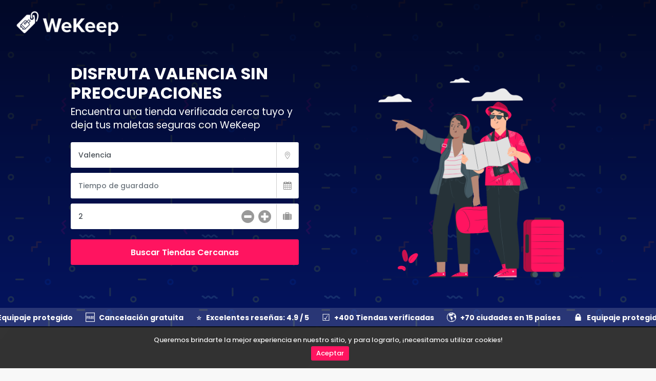

--- FILE ---
content_type: text/html; charset=utf-8
request_url: https://wekeep.app/cities/valencia
body_size: 1080
content:
<!DOCTYPE html>
<html lang="en">
  <head>
      <!-- Google Tag Manager - Consent -->

      <script>
          window.dataLayer = window.dataLayer || [];
          function gtag(){dataLayer.push(arguments);}

          // 1. Intentamos obtener y procesar el objeto de localStorage
          let isAccepted = false;
          try {
              let weKeepRaw = localStorage.getItem('WeKeep'); // Obtenemos el string
              if (weKeepRaw) {
                  let weKeepParsed = JSON.parse(weKeepRaw); // Lo convertimos a objeto
                  // Accedemos a la ruta: main -> acceptedCookies
                  if (weKeepParsed.main && weKeepParsed.main.acceptedCookies === true) {
                      isAccepted = true;
                  }
              }
          } catch (e) {
              console.error("Error leyendo el consentimiento:", e);
          }

          // 2. Definimos el consentimiento según el resultado
          if (isAccepted) {
              gtag('consent', 'default', {
                  'ad_storage': 'granted',
                  'analytics_storage': 'granted',
                  'ad_user_data': 'granted',
                  'ad_personalization': 'granted'
              });
          } else {
              gtag('consent', 'default', {
                  'ad_storage': 'denied',
                  'analytics_storage': 'denied',
                  'ad_user_data': 'denied',
                  'ad_personalization': 'denied',
                  'wait_for_update': 500
              });
          }
      </script>

      <!-- Google Tag Manager -->
      <script>(function(w,d,s,l,i){w[l]=w[l]||[];w[l].push({'gtm.start':
              new Date().getTime(),event:'gtm.js'});var f=d.getElementsByTagName(s)[0],
          j=d.createElement(s),dl=l!='dataLayer'?'&l='+l:'';j.async=true;j.src=
          'https://www.googletagmanager.com/gtm.js?id='+i+dl;f.parentNode.insertBefore(j,f);
      })(window,document,'script','dataLayer','GTM-N6K3C6J');</script>
      <!-- End Google Tag Manager -->

      <link rel="alternate" hreflang="en" href="https://wekeep.app/">
      <link rel="alternate" hreflang="es" href="https://wekeep.app/es/">
      <link rel="alternate" hreflang="pt" href="https://wekeep.app/pt/">
      <link rel="alternate" hreflang="it" href="https://wekeep.app/it/">
      <link rel="alternate" hreflang="x-default" href="https://wekeep.app/">
      <link rel="alternate" type="application/json" href="https://wekeep.app/schema/locations.json">

    <!-- Fuentes -->
    <link rel="preconnect" href="https://fonts.googleapis.com">
    <link rel="preconnect" href="https://fonts.gstatic.com" crossorigin>
    <!-- Poppins -->
    <link href="https://fonts.googleapis.com/css2?family=Poppins:wght@300;400;500;600;700&display=swap" rel="stylesheet">
    <!-- Material Symbols -->
    <link href="https://fonts.googleapis.com/css2?family=Material+Symbols+Rounded&display=swap" rel="stylesheet">

    <meta charset="utf-8">
    <meta http-equiv="X-UA-Compatible" content="IE=edge">
    <meta name="viewport" content="width=device-width,initial-scale=1,maximum-scale=1">
    <meta name="description" content="Guarda tu equipaje seguro con WeKeep, al mejor precio y sin cargos ocultos. Consignas verificadas cerca de ti, en aeropuertos, terminales y más. Encuentra dónde dejar tus maletas en +70 ciudades. Cobertura y precintos de seguridad incluídos.">
    <meta property="og:description" content="Guarda tu equipaje seguro con WeKeep, al mejor precio y sin cargos ocultos. Consignas verificadas cerca de ti, en aeropuertos, terminales y más. Encuentra dónde dejar tus maletas en +70 ciudades. Cobertura y precintos de seguridad incluídos.">
    <meta name="author" content="WeKeep">

    <title>WeKeep - Guarda equipaje cerca de ti</title>

    <!-- Favicons-->
    <link rel="shortcut icon" type="image/x-icon" href="/favicon.ico">
    <link rel="apple-touch-icon" type="image/x-icon" href="img/icons/apple/apple-icon-57x57.png">
    <link rel="apple-touch-icon" type="image/x-icon" sizes="72x72" href="img/icons/apple/apple-icon-72x72.png">
    <link rel="apple-touch-icon" type="image/x-icon" sizes="114x114" href="img/icons/apple/apple-icon-114x114.png">
    <link rel="apple-touch-icon" type="image/x-icon" sizes="144x144" href="img/icons/apple/apple-icon-144x144.png">

  <link href="/css/chunk-vendors.eafc0a46.css" rel="stylesheet"><link href="/css/app.c39f782c.css" rel="stylesheet"></head>
  <body>
  <!-- Google Tag Manager (noscript) -->
  <noscript><iframe src="https://www.googletagmanager.com/ns.html?id=GTM-N6K3C6J" height="0" width="0" style="display:none;visibility:hidden"></iframe></noscript>
  <!-- End Google Tag Manager (noscript) -->

    <noscript>
      <strong>We're sorry but WeKeep doesn't work properly without JavaScript enabled. Please enable it to continue.</strong>
    </noscript>
    <div id="app"></div>
    <!-- built files will be auto injected -->
  <script type="text/javascript" src="/js/chunk-vendors.f18e94ed.js"></script><script type="text/javascript" src="/js/app.decf77cf.js"></script></body>
</html>


--- FILE ---
content_type: text/css; charset=utf-8
request_url: https://wekeep.app/css/app.c39f782c.css
body_size: 80978
content:
.pricing-container{margin:4em auto}@media only screen and (min-width:769px){.pricing-container{margin:0 auto}.pricing-container.full-width{width:100%;max-width:none}}.pricing-switcher{text-align:center}.pricing-switcher .fieldset{display:inline-block;position:relative;height:47px;padding:2px;border-radius:50px;background-color:#0054a6;margin-bottom:0}.pricing-switcher input[type=radio]{position:absolute;opacity:0}.pricing-switcher label{position:relative;z-index:1;display:inline-block;float:left;width:90px;height:35px;line-height:44px;cursor:pointer;font-size:14px;font-size:.875rem;font-weight:600;color:#fff}.pricing-switcher .switch{position:absolute;top:3px;left:3px;height:41px;width:90px;background-color:#003a73;border-radius:50px;-webkit-transition:-webkit-transform .5s ease;transition:-webkit-transform .5s ease;transition:transform .5s ease;transition:transform .5s ease,-webkit-transform .5s ease}.pricing-switcher input[type=radio]:checked+label+.switch,.pricing-switcher input[type=radio]:checked+label:nth-of-type(n)+.switch{-webkit-transform:translateX(88px);transform:translateX(88px)}.no-js .pricing-switcher{display:none}.pricing-list{margin:2em 0 0}.pricing-list>li{position:relative;margin-bottom:1em}@media only screen and (min-width:769px){.pricing-list{margin:3em 0 0}.pricing-list:after{content:"";display:table;clear:both}.pricing-list>li{width:30%;float:left}.cd-has-margins .pricing-list>li{width:32.33333%;float:left;margin-right:1.5%}.cd-has-margins .pricing-list>li:last-of-type{margin-right:0}}.pricing-wrapper{position:relative}.touch .pricing-wrapper{-webkit-perspective:2000px;-ms-perspective:2000px;perspective:2000px}.pricing-wrapper.is-switched .is-visible{-webkit-transform:rotateY(180deg);transform:rotateY(180deg);animation:table-rotate .5s;-webkit-animation:table-rotate .5s;-moz-animation-name:table-rotate .5s}.pricing-wrapper.is-switched .is-hidden{-webkit-transform:rotateY(0);transform:rotateY(0);animation:table-rotate-inverse .5s;-webkit-animation:table-rotate-inverse .5s;-moz-animation-name:table-rotate-inverse .5s;opacity:0}.pricing-wrapper.is-switched .is-selected{opacity:1}.pricing-wrapper.is-switched.reverse-animation .is-visible{-webkit-transform:rotateY(-180deg);transform:rotateY(-180deg);animation:table-rotate-back .5s;-webkit-animation:table-rotate-back .5s;-moz-animation-name:table-rotate-back .5s}.pricing-wrapper.is-switched.reverse-animation .is-hidden{-webkit-transform:rotateY(0);transform:rotateY(0);animation:table-rotate-inverse-back .5s;-webkit-animation:table-rotate-inverse-back .5s;-moz-animation-name:table-rotate-inverse-back .5s;opacity:0}.pricing-wrapper.is-switched.reverse-animation .is-selected{opacity:1}.pricing-wrapper>li{background-color:#fff;-webkit-backface-visibility:hidden;backface-visibility:hidden;outline:1px solid transparent}.pricing-wrapper>li:after{content:"";position:absolute;top:0;right:0;height:100%;width:50px;pointer-events:none;background:-webkit-gradient(linear,right top,left top,from(#fff),to(hsla(0,0%,100%,0)));background:linear-gradient(270deg,#fff,hsla(0,0%,100%,0))}.pricing-wrapper>li.is-ended:after{display:none}.pricing-wrapper .is-visible{position:relative;z-index:5}.pricing-wrapper .is-hidden{position:absolute;top:0;left:0;height:100%;width:100%;z-index:1;-webkit-transform:rotateY(180deg);transform:rotateY(180deg)}.pricing-wrapper .is-selected{z-index:3!important}@media only screen and (min-width:769px){.pricing-wrapper>li:before{content:"";position:absolute;z-index:6;left:-1px;top:50%;bottom:auto;-webkit-transform:translateY(-50%);transform:translateY(-50%);height:50%;width:1px;background-color:#fff}.pricing-wrapper>li:after{display:none}.popular .pricing-wrapper>li{-webkit-box-shadow:inset 0 0 0 3px #32a067;box-shadow:inset 0 0 0 3px #32a067;border:2px solid #32a067}.cd-has-margins .popular .pricing-wrapper>li,.cd-has-margins .pricing-wrapper>li{-webkit-box-shadow:0 0 15px 0 rgba(0,0,0,.1);box-shadow:0 0 15px 0 rgba(0,0,0,.1)}:first-of-type>.pricing-wrapper>li:before{display:none}.cd-has-margins .pricing-wrapper>li{border-radius:4px 4px 6px 6px}.cd-has-margins .pricing-wrapper>li:before{display:none}}@media only screen and (min-width:1500px){.full-width .pricing-wrapper>li{padding:2.5em 0}}.no-js .pricing-wrapper .is-hidden{position:relative;-webkit-transform:rotateY(0);transform:rotateY(0);margin-top:1em}@media only screen and (min-width:769px){.popular+li .pricing-wrapper>li:before,.popular .pricing-wrapper>li:before{display:none}}.pricing-header{position:relative;z-index:1;height:80px;padding:1em;pointer-events:none;background-color:#0054a6;color:#fff}.pricing-header h2{margin-bottom:3px;font-weight:700;text-transform:uppercase;font-size:18px;font-size:1.125rem;color:#fff}.popular .pricing-header{background-color:#32a067}@media only screen and (min-width:769px){.pricing-header{height:auto;padding:1.9em .9em 1.6em;pointer-events:auto;text-align:center;color:#555;background-color:transparent}.popular .pricing-header{color:#32a067;background-color:transparent}.pricing-header h2{font-size:24px;font-size:1.5rem;letter-spacing:2px;color:#555}}.currency,.price-value{font-size:24px;font-size:1.5rem;font-weight:300}.price-duration{font-weight:400;font-size:1.3rem;text-transform:uppercase}.popular .price-duration{color:hsla(0,0%,100%,.4)}.price-duration:before{content:"/";margin-right:2px}@media only screen and (min-width:769px){.price-value{font-size:90px;font-size:5.625rem;font-weight:300}.currency,.price-duration{font-weight:700}.popular .currency,.popular .price-duration{color:#32a067}.currency{display:inline-block;margin-top:10px;vertical-align:top;font-size:2rem;font-weight:700}.price-duration{font-size:1.4rem}}.pricing-body{overflow-x:auto;-webkit-overflow-scrolling:touch}.is-switched .pricing-body{overflow:hidden}@media only screen and (min-width:769px){.pricing-body{overflow-x:visible}}.pricing-features{width:600px}.pricing-features:after{content:"";display:table;clear:both}.pricing-features li{width:100px;float:left;padding:1.6em 1em;font-size:14px;font-size:.875rem;text-align:center;white-space:nowrap;overflow:hidden;text-overflow:ellipsis}.pricing-features em{display:block;margin-bottom:5px;font-weight:600;font-style:normal}@media only screen and (min-width:769px){.pricing-features{width:auto}.pricing-features li{float:none;width:auto;padding:1em}.popular .pricing-features li{margin:0 3px}.pricing-features li:nth-of-type(odd){background-color:#f8f8f8}.pricing-features em{display:inline-block;margin-bottom:0}.cd-has-margins .popular .pricing-features li{margin:0}}.pricing-footer{position:absolute;background:0;z-index:1;top:0;left:0;height:80px;width:100%}.pricing-footer:after{content:"";position:absolute;right:1em;top:50%;bottom:auto;-webkit-transform:translateY(-50%);transform:translateY(-50%);height:20px;width:20px}@media only screen and (min-width:769px){.pricing-footer{position:relative;height:auto;text-align:center}.pricing-footer:after{display:none}.cd-has-margins .pricing-footer{padding-bottom:0}}.select-plan{position:relative;z-index:1;display:block;height:100%;overflow:hidden;text-indent:100%;white-space:nowrap;color:transparent;-webkit-transition:all .3s ease-in-out;transition:all .3s ease-in-out;border-radius:0}@media only screen and (min-width:769px){.select-plan{position:static;display:inline-block;height:auto;padding:1.3em 3em;color:#fff;border-radius:2px;background-color:#41c480;border-radius:5px;font-size:14px;font-size:.875rem;font-weight:500;text-indent:0;text-transform:uppercase;letter-spacing:2px}.no-touch .select-plan:hover{background-color:#2c8d5a;color:#fff}.popular .select-plan{background-color:#32a067}.no-touch .popular .select-plan:hover{background-color:#2c8d5a;color:#fff}.cd-has-margins .select-plan{display:block;padding:1.7em 0;border-radius:0 0 4px 4px}}@-webkit-keyframes table-rotate{0{-webkit-transform:perspective(2000px) rotateY(0);transform:perspective(2000px) rotateY(0)}70%{-webkit-transform:perspective(2000px) rotateY(200deg);transform:perspective(2000px) rotateY(200deg)}to{-webkit-transform:perspective(2000px) rotateY(180deg);transform:perspective(2000px) rotateY(180deg)}}@-webkit-keyframes table-rotate-inverse{0{-webkit-transform:perspective(2000px) rotateY(-180deg);transform:perspective(2000px) rotateY(-180deg)}70%{-webkit-transform:perspective(2000px) rotateY(20deg);transform:perspective(2000px) rotateY(20deg)}to{-webkit-transform:perspective(2000px) rotateY(0);transform:perspective(2000px) rotateY(0)}}@keyframes table-rotate-inverse{0{-webkit-transform:perspective(2000px) rotateY(-180deg);transform:perspective(2000px) rotateY(-180deg)}70%{-webkit-transform:perspective(2000px) rotateY(20deg);transform:perspective(2000px) rotateY(20deg)}to{-webkit-transform:perspective(2000px) rotateY(0);transform:perspective(2000px) rotateY(0)}}@-webkit-keyframes table-rotate-back{0{-webkit-transform:perspective(2000px) rotateY(0);transform:perspective(2000px) rotateY(0)}70%{-webkit-transform:perspective(2000px) rotateY(-200deg);transform:perspective(2000px) rotateY(-200deg)}to{-webkit-transform:perspective(2000px) rotateY(-180deg);transform:perspective(2000px) rotateY(-180deg)}}@keyframes table-rotate-back{0{-webkit-transform:perspective(2000px) rotateY(0);transform:perspective(2000px) rotateY(0)}70%{-webkit-transform:perspective(2000px) rotateY(-200deg);transform:perspective(2000px) rotateY(-200deg)}to{-webkit-transform:perspective(2000px) rotateY(-180deg);transform:perspective(2000px) rotateY(-180deg)}}@-webkit-keyframes table-rotate-inverse-back{0{-webkit-transform:perspective(2000px) rotateY(180deg);transform:perspective(2000px) rotateY(180deg)}70%{-webkit-transform:perspective(2000px) rotateY(-20deg);transform:perspective(2000px) rotateY(-20deg)}to{-webkit-transform:perspective(2000px) rotateY(0);transform:perspective(2000px) rotateY(0)}}@-webkit-keyframes pop-in{0%{opacity:1}to{opacity:1;-webkit-transform:scale(1.1);transform:scale(1.1)}}@keyframes pop-in{0%{opacity:1}to{opacity:1;-webkit-transform:scale(1.1);transform:scale(1.1)}}@-webkit-keyframes rotate-x{0%{-webkit-transform:rotateY(0deg);transform:rotateY(0deg)}to{-webkit-transform:rotateY(1turn);transform:rotateY(1turn)}}@keyframes rotate-x{0%{-webkit-transform:rotateY(0deg);transform:rotateY(0deg)}to{-webkit-transform:rotateY(1turn);transform:rotateY(1turn)}}@-webkit-keyframes checkmark{0%{stroke-dashoffset:50px}to{stroke-dashoffset:0}}@keyframes checkmark{0%{stroke-dashoffset:50px}to{stroke-dashoffset:0}}@-webkit-keyframes checkmark-circle{0%{stroke-dashoffset:240px}to{stroke-dashoffset:480px}}@keyframes checkmark-circle{0%{stroke-dashoffset:240px}to{stroke-dashoffset:480px}}@-webkit-keyframes cluster-animation{0%,to{-webkit-transform:scale(1.3) rotate(0deg);transform:scale(1.3) rotate(0deg)}50%{-webkit-transform:scale(1.5) rotate(90deg);transform:scale(1.5) rotate(90deg)}}@keyframes cluster-animation{0%,to{-webkit-transform:scale(1.3) rotate(0deg);transform:scale(1.3) rotate(0deg)}50%{-webkit-transform:scale(1.5) rotate(90deg);transform:scale(1.5) rotate(90deg)}}@-webkit-keyframes hoverAnimation{0%{opacity:1}to{opacity:0}}@keyframes hoverAnimation{0%{opacity:1}to{opacity:0}}@-webkit-keyframes reveal_left_to_right{0%{-webkit-transform:translateX(-100%);transform:translateX(-100%)}50%{-webkit-transform:translateX(0);transform:translateX(0)}to{-webkit-transform:translateX(100%);transform:translateX(100%)}}@keyframes reveal_left_to_right{0%{-webkit-transform:translateX(-100%);transform:translateX(-100%)}50%{-webkit-transform:translateX(0);transform:translateX(0)}to{-webkit-transform:translateX(100%);transform:translateX(100%)}}@-webkit-keyframes reveal_top_to_bottom{0%{-webkit-transform:translateY(-100%);transform:translateY(-100%)}50%{-webkit-transform:translateY(0);transform:translateY(0)}to{-webkit-transform:translateY(100%);transform:translateY(100%)}}@keyframes reveal_top_to_bottom{0%{-webkit-transform:translateY(-100%);transform:translateY(-100%)}50%{-webkit-transform:translateY(0);transform:translateY(0)}to{-webkit-transform:translateY(100%);transform:translateY(100%)}}@-webkit-keyframes color{0%{opacity:0}to{opacity:1}}@keyframes color{0%{opacity:0}to{opacity:1}}:root{--main-color:#ff1460;--hover-main-color:#cd0e4c;--secondary-color:#051460;--hover-secondary-color:#030e4b;--tertiary-color:#ffc107;--navbar-color:#051460;--stores-color:#91282f}@media only screen and (min-width:992px){nav#menu.main-menu{display:block!important}#mm-menu.main-menu,header .btn_mobile{display:none!important}.main-menu ul a,.main-menu ul li a{padding:5px 10px}}.main-menu{position:relative;z-index:9;width:auto;top:8px;right:15px;float:right;-webkit-transition:all .3s ease-in-out;transition:all .3s ease-in-out;color:#fff}.main-menu ul,.main-menu ul li,.main-menu ul ul{position:relative;display:inline-block;margin:0;padding:0}.main-menu ul a,.main-menu ul li a{position:relative;margin:0;display:block;white-space:nowrap}.main-menu>ul>li span>a{color:#fff;padding:0 8px 15px;font-size:14px;font-size:.875rem;font-weight:500}.main-menu>ul>li span:hover>a{opacity:.7}.sticky ul#top_menu li a.language_icon:before,.sticky ul#top_menu li a.login:before,header.header_in .main-menu>ul>li span>a,header.header_in ul#top_menu li a,header.sticky .main-menu>ul>li span>a{color:#444}header.header_in .main-menu>ul>li span:hover>a,header.sticky .main-menu>ul>li span:hover>a{opacity:1;color:var(--main-color)}.main-menu ul ul{position:absolute;z-index:1;visibility:hidden;right:3px;top:93%;display:block;background:#fff;min-width:200px;-webkit-box-shadow:0 6px 12px 0 rgba(0,0,0,.175);box-shadow:0 6px 12px 0 rgba(0,0,0,.175);-webkit-transform:scale(.4);transform:scale(.4);-webkit-transform-origin:10%top;transform-origin:10%top;-webkit-transition:.15s linear,opacity .1s cubic-bezier(.39,.575,.565,1),transform .15s cubic-bezier(.1,1.26,.83,1);transition:.15s linear,opacity .1s cubic-bezier(.39,.575,.565,1),transform .15s cubic-bezier(.1,1.26,.83,1);opacity:0;-webkit-transition:all .2s ease;transition:all .2s ease;border-radius:3px}.main-menu ul ul:before{bottom:100%;left:85%;border:solid transparent;content:" ";height:0;width:0;position:absolute;pointer-events:none;border-bottom-color:#fff;border-width:7px;margin-left:-7px}.main-menu ul ul li{display:block;height:auto;padding:0}.main-menu ul ul li a{font-size:13px;font-size:.8125rem;color:#555;border-bottom:1px solid #ededed;display:block;padding:15px 10px;line-height:1}.main-menu ul li:hover>ul{padding:0;visibility:visible;opacity:1;-webkit-transform:scale(1);transform:scale(1);-webkit-transition-delay:.2s;transition-delay:.2s;-webkit-transition-duration:0s,.2s,.2s;transition-duration:0s,.2s,.2s}.main-menu ul ul li:first-child a:hover{border-radius:3px 3px 0 0}.main-menu ul ul li:last-child a{border-bottom:none}.main-menu ul ul li:last-child a:hover{border-radius:0 0 3px 3px}.main-menu ul ul li:hover>a,.main-menu ul ul li span a:hover{background-color:#f9f9f9;color:var(--main-color);padding-left:15px}.main-menu ul ul.second_level_right{left:auto;right:3px}.main-menu ul ul.second_level_right:before{right:15%;left:auto}.main-menu ul ul li span a{font-weight:400!important}.main-menu ul ul li span a:hover{padding-left:18px;opacity:1}.main-menu ul ul li span a:after{font-family:ElegantIcons;content:"5";float:right;font-size:16px;font-size:1rem;margin-top:-2px}.main-menu ul ul ul{position:absolute;border-top:0;z-index:1;height:auto;left:100%;top:0;margin:0;padding:0;background:#fff;min-width:190px;-webkit-box-shadow:0 6px 12px rgba(0,0,0,.175);box-shadow:0 6px 12px rgba(0,0,0,.175)}.main-menu ul ul ul.third_level_left{right:100%;left:auto}.main-menu ul ul ul li a{border-bottom:1px solid #ededed!important}.main-menu ul ul ul:before{border-width:0;margin-left:0}@media only screen and (max-width:991px){nav#menu{display:none!important}.mm-menu{background:#fff}.main-menu{top:0;right:0;float:none}ul.mm-listview{line-height:25px}ul.mm-listview li a{color:#ccc;display:block}}#menu.fake_menu{display:none!important;visibility:hidden!important}html *{-webkit-font-smoothing:antialiased;-moz-osx-font-smoothing:grayscale}body{background:#f8f8f8;font-size:.875rem;line-height:1.6;font-family:Poppins,Helvetica,sans-serif;color:#555}h1,h2,h3,h4,h5,h6{color:#333}p,section#description,section#reviews{margin-bottom:30px}#hero_video .wrapper p strong,.hero_single.version_2 .wrapper p strong,.hero_single.version_4 .wrapper p strong,.hero_single.version_5 .wrapper p strong,.hero_single .wrapper p strong,strong{font-weight:600}label{font-weight:500;margin-bottom:3px}hr{margin:30px 0;border-color:#ddd}ol,ul{list-style:none;margin:0 0 25px;padding:0}.main_title,.main_title_2{text-align:center;margin-bottom:45px;position:relative}h1.main_title_in{font-size:26px;font-size:1.625rem;margin:0 0 25px}@media (max-width:575px){h1.main_title_in{font-size:24px;font-size:1.5rem}}.main_title span{content:"";display:block;width:60px;height:3px;margin:auto auto 20px;opacity:1;background-color:#999;visibility:hidden;-webkit-transform:scaleX(0);transform:scaleX(0);-webkit-transition:all .6s;transition:all .6s}.main_title.animated span{visibility:visible;-webkit-transform:scaleX(1);transform:scaleX(1)}.main_title_2 span{width:120px;height:2px;background-color:#e1e1e1;display:block;margin:auto}.main_title_2 span em,.main_title_3 span{background-color:var(--main-color);display:block}.main_title_2 span em{width:60px;height:2px;margin:auto}@media (max-width:767px){.main_title_2{margin-bottom:10px}}.main_title_2 h2{margin:25px 0 10px}@media (max-width:767px){.main_title_2 h2{font-size:26px;font-size:1.625rem}}.main_title_2 h3,.main_title_2 p{font-size:24px;font-size:1rem;font-weight:300;line-height:1.4;margin:5px 0 30px}.main_title_3{position:relative;border-left:2px solid #e1e1e1;padding-left:15px}@media (max-width:767px){.main_title_3{border-left:none;padding-left:0}}.main_title_3 span{width:2px;height:30px;position:absolute;left:-2px;top:0}@media (max-width:767px){.main_title_3 span{display:none}}.main_title_3 h2,.main_title_3 h3{font-size:26px;font-size:1.625rem;margin:0;display:inline-block}@media (max-width:767px){.main_title_3 h2,.main_title_3 h3{font-size:21px;font-size:1.3125rem}}.main_title_3 p{font-size:18px;font-size:1.125rem;font-weight:300;line-height:1.4;margin-bottom:20px}@media (max-width:767px){.main_title_3 p{font-size:14px;font-size:.875rem}}.main_title_3 a{display:inline-block;right:0;bottom:0;position:absolute}@media (max-width:767px){.main_title_3 a{top:-10px}}.main_title_3 a:after,a{-webkit-transition:all .3s ease-in-out;transition:all .3s ease-in-out}.main_title_3 a:after{font-family:ElegantIcons;content:"$";font-size:21px;font-size:1.3125rem;position:relative;top:5px;margin-left:4px}a{color:var(--main-color)}a,a:focus,a:hover{text-decoration:none;outline:0}a:focus,a:hover{color:var(--hover-main-color)}a.secondary{color:var(--secondary-color);text-decoration:none;-webkit-transition:all .3s ease-in-out;transition:all .3s ease-in-out;outline:0}a.secondary:focus,a.secondary:hover{color:var(--hover-secondary-color);text-decoration:none;outline:0}.btn_1,a.btn_1{border:0;background:var(--main-color);outline:0;cursor:pointer;display:inline-block;text-decoration:none;padding:15px 30px;color:#fff;font-weight:600;text-align:center;line-height:1;-webkit-transition:all .3s ease-in-out;transition:all .3s ease-in-out;border-radius:3px}.btn_1:hover,a.btn_1:hover{background-color:var(--hover-main-color);color:#fff}.btn_1.full-width,a.btn_1.full-width{display:block;width:100%;text-align:center;margin-bottom:5px}.btn_1.full-width.purchase,a.btn_1.full-width.purchase{background-color:var(--main-color)}.btn_1.full-width.purchase:hover,a.btn_1.full-width.purchase:hover{background-color:var(--secondary-color);color:#fff!important}.btn_1.full-width.wishlist,a.btn_1.full-width.wishlist{border-color:#555;color:#555}.btn_1.full-width.wishlist:hover,a.btn_1.full-width.wishlist:hover{color:#fff!important;background-color:#555;border-color:#555}.btn_1.medium,a.btn_1.medium{font-size:16px;font-size:1rem;padding:18px 40px}.btn_1.rounded,a.btn_1.rounded{border-radius:25px!important}.btn_1.outline,a.btn_1.outline{border:2px solid var(--main-color);color:var(--main-color);padding:11px 40px;background:0 0}.btn_1.outline:hover,a.btn_1.outline:hover{background:#0054a6;color:#fff;border-color:#0054a6}#custom-search-input .search-query:focus,.btn_1.outline:focus,a.btn_1.outline:focus{outline:0}.btn_add,a.btn_add{border:0;background:var(--main-color);outline:0;cursor:pointer;display:inline-block;text-decoration:none;color:#fff!important;font-weight:600;-webkit-transition:all .3s ease-in-out;transition:all .3s ease-in-out;border-radius:3px;line-height:1!important;padding:10px 15px!important;position:relative;top:2px}@media (max-width:991px){.btn_add,a.btn_add{display:none}}.btn_add:hover,a.btn_add:hover{background-color:var(--hover-main-color);color:#fff!important;opacity:1!important}.closebt{-webkit-transition:all .3s ease-in-out;transition:all .3s ease-in-out;cursor:pointer;position:absolute;font-size:24px;font-size:1.5rem;top:10px;right:15px;color:#fff;opacity:.6;width:30px;height:30px}.closebt:hover{-webkit-transform:rotate(90deg);transform:rotate(90deg);opacity:1}.btn_home_align{text-align:right}@media (max-width:767px){.btn_home_align{text-align:center;margin-bottom:15px}}a.btn_filt,a.btn_filt_map,a.btn_map{border-radius:3px;padding:8px 12px 8px 10px;line-height:1;margin-bottom:5px;display:inline-block;border:1px solid rgba(0,0,0,.08);font-weight:600;font-size:12px;font-size:.75rem;color:rgba(0,0,0,.5)}a.btn_filt:hover,a.btn_filt_map:hover,a.btn_map:hover{color:var(--main-color)}a.btn_filt:before,a.btn_filt_map:before,a.btn_map:before{font-family:ElegantIcons;content:"\E081";display:inline-block;margin-right:5px}a.btn_filt,a.btn_filt_map{position:relative}@media (max-width:767px){a.btn_filt,a.btn_filt_map{text-indent:-999px;display:block;width:32px;height:32px;padding:0}}a.btn_filt:before,a.btn_filt_map:before{content:"g";font-size:13px;font-size:.8125rem}@media (max-width:767px){a.btn_filt:before,a.btn_filt_map:before{text-indent:1px;position:absolute;left:3px;top:4px;font-size:21px;font-size:1.3125rem;font-weight:400}}.btn_map_in,a.btn_map_in{border:0;background:var(--main-color);outline:0;cursor:pointer;text-decoration:none;padding:15px 30px;color:#fff;font-weight:600;text-align:center;width:100%;margin-bottom:20px;display:inline-block;line-height:1;-webkit-transition:all .3s ease-in-out;transition:all .3s ease-in-out;border-radius:3px}.btn_map_in:hover,a.btn_map_in:hover{background:#0054a6;color:#fff}header.template_navbar{position:fixed;left:0;top:0;width:100%;padding:20px 30px;z-index:99999999;border-bottom:1px solid transparent}@media (max-width:767px){header.header{padding:15px 15px 5px}}header.header .logo_sticky,header.header.sticky .logo_normal{display:none}header.header.sticky,header.header_in{background-color:#fff;border-bottom:1px solid #ededed}header.header.sticky{-webkit-transition:all .3s ease-in-out;transition:all .3s ease-in-out;padding:15px 20px}@media (max-width:991px){header.header.sticky{padding:15px 15px 5px}}header.header.sticky .logo_sticky{display:inline-block}header.header_in{padding:10px 0;position:relative}header.header_in.is_sticky,header.header_in.map_view{position:fixed;left:0;top:0;width:100%}@media (max-width:991px){header.header_in{padding:15px 0 5px}header.header_in ul#top_menu{position:absolute;right:15px;float:none}header.header_in #logo a{z-index:9;position:relative}}.sub_header_in{background-color:var(--navbar-color);padding:15px 0}.sub_header_in h1{color:#fff;margin:0;font-size:26px;font-size:1.625rem}@media (max-width:575px){.sub_header_in h1{font-size:18px;font-size:1.125rem}}ul#top_menu{float:right;margin:0;padding:0;font-size:13px;font-size:.8125rem}@media (max-width:991px){ul#top_menu{margin:-2px 0 0}}ul#top_menu li{float:left;line-height:1;margin:0 20px 0 0}ul#top_menu li:last-child{margin-right:0;position:relative;top:0}@media (max-width:991px){ul#top_menu li{margin:2px 0 0 10px}}ul#top_menu li a{color:#fff}ul#top_menu li a:hover{color:#fff;opacity:.7}ul#top_menu li a.language_icon,ul#top_menu li a.login{display:block;width:22px;height:23px;position:relative;top:8px;-webkit-transition:opacity .5s ease;transition:opacity .5s ease}@media (max-width:991px){ul#top_menu li a.language_icon,ul#top_menu li a.login{top:2px}}ul#top_menu li a.language_icon:before,ul#top_menu li a.login:before{font-family:Glyphter;font-size:21px;font-size:1.3125rem;text-indent:0;position:absolute;left:0;top:0;font-weight:400;line-height:1}ul#top_menu li a.language_icon,ul#top_menu li a.login{text-indent:-9999px;overflow:hidden}ul#top_menu li a.language_icon:before{content:"E"}ul#top_menu li a.login:before{content:"B"}header.header_in .hamburger-inner,header.header_in .hamburger-inner:after,header.header_in .hamburger-inner:before,header.sticky .hamburger-inner,header.sticky .hamburger-inner:after,header.sticky .hamburger-inner:before{background-color:#444}#logo{float:left}@media (max-width:991px){#logo{position:absolute;float:left;top:0;left:0;width:100%;text-align:center}#logo img{width:auto;height:28px;margin:12px 0 0}.header_in #logo img{margin:0}}main,main.pattern{position:relative;z-index:1}main{background-color:#f8f8f8}main.pattern{background:#f8f8f8 url(../img/pattern_3.c1049540.svg)no-repeat 50%;background-size:cover}@media (min-width:576px){.collapse.dont-collapse-sm{display:block!important;height:auto!important;visibility:visible!important}}footer{border-top:1px solid #ededed;background-color:#fff}footer h3{margin:0 0 15px;font-size:18px;font-size:1.125rem}@media (max-width:575px){footer h3{cursor:pointer;border-bottom:1px solid #ededed;padding:12px 0;display:block;font-size:16px;font-size:1rem;margin:0}footer h3:after,footer h3[class=""]:after{font-family:themify;content:"\E61A";width:20px;display:block;float:right;color:var(--main-color)}footer h3[class=""]:after{content:"\E622"}footer h3.not-collapse:after{content:""}footer h3[class=""]{margin-bottom:1rem}footer hr{display:none}}footer ul li{margin-bottom:5px}footer ul li a{-webkit-transition:all .3s ease-in-out;transition:all .3s ease-in-out;display:inline-block;position:relative;color:#555}footer ul li a i{margin-right:10px;color:#fff}footer ul.links li a:hover{-webkit-transform:translate(5px);transform:translate(5px)}.follow_us ul li a i:hover,footer ul.links li a:hover:after,footer ul li a:hover{opacity:1;color:var(--main-color)}footer ul.links li a:after{font-family:ElegantIcons;content:"$";position:absolute;margin-left:5px;top:1px;opacity:0;-webkit-transition:all .5s ease;transition:all .5s ease}footer ul.contacts li{padding-left:30px;position:relative;margin-bottom:20px}footer ul.contacts li:last-child{margin-bottom:0}footer ul.contacts li i{position:absolute;top:0;left:0;color:var(--main-color);line-height:1;font-size:18px;font-size:1.125rem}@media (max-width:575px){footer #newsletter{padding-top:15px}}#newsletter .loader{position:absolute;right:-20px;top:11px;color:#444;font-size:12px;font-size:.75rem}#newsletter h6{margin:15px 0}#newsletter .form-group{position:relative}#newsletter input[type=email]{border:0;height:40px;border-radius:0;padding-left:15px;font-size:14px;font-size:.875rem;background-color:#000;background-color:rgba(0,0,0,.06)}#newsletter input[type=email]:focus{border:0;-webkit-box-shadow:none;box-shadow:none}#newsletter input[type=submit]{position:absolute;right:0;color:#fff;font-size:13px;font-size:.8125rem;font-weight:600;top:0;border:0;padding:0 12px;height:40px;line-height:42px;cursor:pointer;border-radius:0 3px 3px 0;background-color:var(--main-color);-webkit-transition:all .3s ease-in-out;transition:all .3s ease-in-out;outline:0}#custom-search-input input[type=submit]:hover,#newsletter input[type=submit]:hover,.custom-search-input-2 input[type=submit]:hover{background-color:var(--main-color);color:#222}.follow_us{animation-delay:1.1s;-webkit-animation-delay:1.1s;-moz-animation-delay:1.1s}.follow_us h5{margin-top:35px}.follow_us ul li{display:inline-block;margin-right:5px;font-size:20px;font-size:1.25rem}.follow_us ul li a i{color:#555;opacity:.6}ul#footer-selector{margin:0;padding:0;list-style:none}@media (max-width:575px){ul#footer-selector{margin-top:30px}}ul#footer-selector li{float:left;margin-right:10px}@media (max-width:575px){ul#footer-selector li:last-child{margin-top:5px}}ul#additional_links{margin:0;padding:8px 0 0;color:#555;font-size:13px;font-size:.8125rem}.category a h3,.follow_us h5,.main_categories ul li a h3,a.grid_item.small .info h3,footer ul#additional_links{font-size:16px;font-size:1rem}@media (max-width:991px){ul#additional_links{float:none;margin-top:10px}}ul#additional_links li{display:inline-block;margin-right:15px}ul#additional_links li:first-child{margin-right:20px}ul#additional_links li:last-child:after{content:""}ul#additional_links li span{color:#555;opacity:.8}ul#additional_links li a{color:#555;opacity:.8;-webkit-transition:all .3s ease-in-out;transition:all .3s ease-in-out}#carousel .owl-item.active.center .item .title h4,#carousel .owl-item.active.center .item .views,#reccomended .owl-item.active.center .item .title h4,#reccomended .owl-item.active.center .item .views,a.box_cat_home:hover i,ul#additional_links li a:hover{opacity:1}ul#additional_links li:after{content:"|";font-weight:300;position:relative;left:10px}.styled-select{width:100%;overflow:hidden;height:30px;line-height:30px;border:0;background-color:#000;background-color:rgba(0,0,0,.05);border-radius:3px;padding-right:35px;position:relative}.styled-select#lang-selector{color:#555}.styled-select#currency-selector:after,.styled-select#lang-selector:after{font-family:ElegantIcons;content:"\E0E2";color:#555;position:absolute;right:10px;top:0}.styled-select#currency-selector:after{content:"3"}.styled-select select{background:0 0;width:110%;padding-left:10px;border:0;border-radius:0;height:30px;font-size:12px;font-size:.75rem;margin:0;font-weight:500;-moz-appearance:window;-webkit-appearance:none;cursor:pointer}.styled-select select,.styled-select select:focus{-webkit-box-shadow:none;box-shadow:none;color:#555;outline:0}.styled-select select::-ms-expand{display:none}.wow{visibility:hidden}.hero_single{width:100%;position:relative;text-align:center;margin:0;color:#fff}.hero_single .wrapper{background-color:#000;background-color:rgba(0,0,0,.8);display:-webkit-box;display:-ms-flexbox;display:flex;-webkit-box-orient:vertical;-webkit-box-direction:normal;-ms-flex-direction:column;flex-direction:column;-webkit-box-pack:center;-ms-flex-pack:center;justify-content:center;height:100%}.hero_single .wrapper h3{color:#fff;font-size:52px;font-size:3.25rem;margin:0;text-transform:uppercase;font-weight:700}@media (max-width:767px){.hero_single .wrapper h3{font-size:21px;font-size:1.3125rem}}@media (max-width:575px){.hero_single .wrapper h3{font-size:23px;font-size:1.4375rem}}.hero_single .wrapper h1.home_subtitle,.hero_single .wrapper p{font-weight:300;margin:10px 0 0;padding:0 20%;font-size:24px;font-size:1.5rem;line-height:1.4}@media (max-width:767px){.hero_single .wrapper h1.home_subtitle{padding:0;font-size:18px;font-size:1.125rem}}.hero_single.short{height:600px}.hero_single.version_2,.hero_single.version_3{height:620px;background-size:cover}.hero_single.version_2 .wrapper,.hero_single.version_3 .wrapper{background-color:#000;background-color:rgba(0,0,0,.6)}.hero_single.version_2 .wrapper h3,.hero_single.version_2 .wrapper p{font-size:42px;font-size:2.625rem;text-shadow:4px 4px 12px rgba(0,0,0,.3)}@media (max-width:767px){.hero_single.version_2 .wrapper h3{font-size:26px;font-size:1.625rem;margin-top:30px}}@media (max-width:575px){.hero_single.version_2 .wrapper h3{font-size:22px;font-size:1.375rem}}.hero_single.version_2 .wrapper p{font-weight:400;margin:5px 0 20px;padding:0;font-size:21px;font-size:1.3125rem}@media (max-width:767px){.hero_single.version_2 .wrapper p{padding:0;font-size:14px;font-size:.875rem}}.hero_single.version_3{height:450px;background:#222 50% no-repeat}.hero_single.version_4{height:620px}.hero_single.version_4 .wrapper,.hero_single.version_5 .wrapper{background:rgba(0,0,0,.6);background:-webkit-gradient(linear,left top,left bottom,from(rgba(0,0,0,.6)),to(transparent));background:linear-gradient(180deg,rgba(0,0,0,.6),transparent)}.hero_single.version_4 .wrapper h3,.hero_single.version_4 .wrapper p{font-size:42px;font-size:2.625rem;text-shadow:4px 4px 12px rgba(0,0,0,.3)}@media (max-width:767px){.hero_single.version_4 .wrapper h3{font-size:26px;font-size:1.625rem;margin-top:30px}}@media (max-width:575px){.hero_single.version_4 .wrapper h3{font-size:22px;font-size:1.375rem}}.hero_single.version_4 .wrapper p{font-weight:400;margin:5px 0 20px;padding:0;font-size:21px;font-size:1.3125rem}@media (max-width:767px){.hero_single.version_4 .wrapper p{padding:0;font-size:14px;font-size:.875rem}}.hero_single.version_4 .wrapper input[type=submit]{color:#222;background-color:var(--main-color)}@media (max-width:991px){.hero_single.version_4 .wrapper input[type=submit]{margin:20px 0 0;border-radius:3px}}.hero_single.version_4 .wrapper input[type=submit]:hover{background-color:var(--secondary-color);color:#fff}.hero_single.version_5{height:640px;background:var(--secondary-color);background-image:-webkit-gradient(linear,left top,left bottom,from(rgba(5,20,96,.5)),to(rgba(5,20,96,.5))),url(../img/pattern.8d5dd58b.svg);background-image:linear-gradient(rgba(5,20,96,.5),rgba(5,20,96,.5)),url(../img/pattern.8d5dd58b.svg)}@media (max-width:767px){.hero_single.version_5{height:550px}}.hero_single.version_5 .wrapper{text-align:left;display:-webkit-box;display:-ms-flexbox;display:flex;-webkit-box-orient:vertical;-webkit-box-direction:normal;-ms-flex-direction:column;flex-direction:column;-webkit-box-pack:end;-ms-flex-pack:end;justify-content:flex-end}.hero_single.version_5 .wrapper h3{font-size:32px;font-size:2rem;text-shadow:none}@media (max-width:767px){.hero_single.version_5 .wrapper h3{font-size:29px;font-size:1.8rem;margin-top:20px}}@media (max-width:575px){.hero_single.version_5 .wrapper h3{font-size:26px;font-size:1.6rem}}.hero_single.version_5 .wrapper h1.home_subtitle,.hero_single.version_5 .wrapper p{font-weight:400;margin:5px 0 20px;padding:0;font-size:19px;font-size:1.2rem;text-shadow:none;color:#fff}@media (max-width:767px){.hero_single.version_5 .wrapper h1.home_subtitle,.hero_single.version_5 .wrapper p{padding:0;font-size:16px;font-size:1rem}}.hero_single.version_5 .wrapper .custom-search-input-2{background:0 0;-webkit-box-shadow:none;box-shadow:none}.hero_single.version_5 .wrapper .form-group{margin-bottom:10px}#custom-search-input .search-query,.hero_single.version_5 .wrapper input[type=submit]{border-radius:3px}.hero_single.version_5 .wrapper input[type=submit]{color:#fff;margin-top:10px;background-color:var(--main-color)}@media (max-width:991px){.hero_single.version_5 .wrapper input[type=submit]{margin:20px 0 0}}.hero_single.version_5 .wrapper input[type=submit]:hover{background-color:var(--hover-main-color)}#custom-search-input{padding:0;width:600px;margin:20px auto 0;position:relative}@media (max-width:991px){#custom-search-input{width:auto}}#custom-search-input .search-query{width:100%;height:50px;padding-left:20px;border:0;font-size:16px;font-size:1rem;color:#333}@media (max-width:575px){#custom-search-input .search-query{padding-left:15px}}#custom-search-input input[type=submit]{position:absolute;-webkit-transition:all .3s ease-in-out;transition:all .3s ease-in-out;right:-1px;color:#fff;font-weight:600;font-size:14px;font-size:.875rem;top:0;border:0;padding:0 25px;height:50px;cursor:pointer;outline:0;border-radius:0 3px 3px 0;background-color:var(--main-color)}@media (max-width:575px){#custom-search-input input[type=submit]{text-indent:-999px;background:var(--main-color)url(../img/search.fcf02a1e.svg)no-repeat 50%}}.custom-search-input-2{background-color:#fff;border-radius:5px;margin-top:10px;-webkit-box-shadow:0 0 30px 0 rgba(0,0,0,.3);box-shadow:0 0 30px 0 rgba(0,0,0,.3)}@media (max-width:991px){.custom-search-input-2{background:0 0;-webkit-box-shadow:none;box-shadow:none}}.custom-search-input-2 input{border:0;height:50px;padding-left:15px;border-right:1px solid #d2d8dd;font-weight:500}@media (max-width:991px){.custom-search-input-2 input{border:0}}.custom-search-input-2 input:focus{-webkit-box-shadow:none;box-shadow:none;border-right:1px solid #d2d8dd}@media (max-width:991px){.custom-search-input-2 input:focus{border-right:none}}.booking .custom-select-form select,.booking select,.custom-search-input-2 select{display:none}.custom-search-input-2 .nice-select .current{font-weight:500;color:#6f787f}.custom-search-input-2 .form-group{margin:0}@media (max-width:991px){.custom-search-input-2 .form-group{margin-bottom:5px}}.custom-search-input-2 i{font-size:18px;font-size:1.125rem;position:absolute;line-height:50px;top:1px;right:1px;display:block;width:30px;-webkit-box-sizing:content-box;box-sizing:content-box;height:48px;z-index:4;color:#999;padding:0 10px;border-left:1px solid hsla(0,0%,60%,.47);text-align:center;background-color:#fff}@media (max-width:991px){.custom-search-input-2 i{padding-right:10px}}.custom-search-input-2 input[type=submit]{-webkit-transition:all .3s ease-in-out;transition:all .3s ease-in-out;color:#fff;font-weight:600;font-size:16px;font-size:1rem;border:0;padding:0 25px;height:50px;cursor:pointer;outline:0;width:100%;border-radius:0 3px 3px 0;background-color:var(--main-color);margin-right:-1px}@media (max-width:991px){.custom-search-input-2 input[type=submit]{margin:20px 0 0;border-radius:3px}}.custom-search-input-2.map_view{background-color:transparent;-webkit-box-shadow:none;box-shadow:none}.custom-search-input-2.map_view input{border:0}.custom-search-input-2.map_view input[type=submit]{margin:20px 0 0;border-radius:3px}.custom-search-input-2.inner{margin-top:0;-webkit-box-shadow:none;box-shadow:none}@media (max-width:991px){.custom-search-input-2.inner{display:none}}.custom-search-input-2.inner input{border:0;height:40px;padding-left:15px;border-right:1px solid #d2d8dd;font-weight:500}@media (max-width:991px){.custom-search-input-2.inner input{border:0}}.custom-search-input-2.inner input:focus{-webkit-box-shadow:none;box-shadow:none;border-right:1px solid #d2d8dd}@media (max-width:991px){.custom-search-input-2.inner input:focus{border-right:none}}.custom-search-input-2.inner .nice-select{height:40px;line-height:38px}.custom-search-input-2.inner .nice-select:after{right:15px}.custom-search-input-2.inner i{height:38px;line-height:38px;padding-right:10px}.custom-search-input-2.inner input[type=submit]{position:absolute;-webkit-transition:all .3s ease-in-out;transition:all .3s ease-in-out;right:-1px;color:#fff;font-weight:600;font-size:14px;font-size:.875rem;top:0;border:0;height:40px;cursor:pointer;outline:0;border-radius:0 3px 3px 0;text-indent:-999px;background:var(--main-color)url(../img/search.fcf02a1e.svg)no-repeat 50%}.custom-search-input-2.inner input[type=submit]:hover{background-color:var(--secondary-color)}@media (max-width:575px){.custom-search-input-2.inner input[type=submit]{text-indent:-999px;background:var(--main-color)url(../img/search.fcf02a1e.svg)no-repeat 50%}}@media (max-width:991px){.custom-search-input-2.inner{margin:0 0 20px;-webkit-box-shadow:none;box-shadow:none}}.custom-search-input-2.inner-2{margin:0 0 20px;-webkit-box-shadow:none;box-shadow:none;background:0 0}.custom-search-input-2.inner-2 .form-group{margin-bottom:10px}.custom-search-input-2.inner-2 .nice-select,.custom-search-input-2.inner-2 input{border:1px solid #ededed}.custom-search-input-2.inner-2 input[type=submit]{border-radius:3px;margin-top:10px}.custom-search-input-2.inner-2 i{padding-right:10px;line-height:48px;height:48px;top:1px}ul.counter{margin:30px 0 0;padding:0;text-align:center}@media (max-width:767px){ul.counter{display:none}}ul.counter li{padding:0 10px;display:inline-block;font-size:18px;font-size:1.125rem;border-right:1px solid #fff;text-align:right}ul.counter li:last-child{border-right:none;text-align:left}.main_categories{margin-top:-30px;margin-bottom:25px;position:relative;z-index:99}.main_categories .div_categories,.main_categories ul{background-color:#fff;border-radius:3px;-webkit-box-shadow:0 0 30px 0 rgba(0,0,0,.1);box-shadow:0 0 30px 0 rgba(0,0,0,.1);text-align:center;padding:15px 0;width:90%;margin:auto}@media (max-width:767px){.main_categories .div_categories,.main_categories ul{width:100%}}.main_categories .div_categories .category,.main_categories ul li{display:inline-block;float:left;border-right:1px solid #d2d8dd;padding:0 10px}.main_categories ul li:last-child{border-right:none}.main_categories ul li a{display:block;color:#333}.category_mobile_collapse{display:none;margin-top:15px}.category_mobile_collapse div p.title{margin:15px 10px 10px}@media (max-width:767px){.category_collapse,.category a h3,.main_categories ul li a h3{display:none}.category_mobile_collapse{display:block}}.category i,.main_categories ul li a i,a.box_news ul li{font-size:26px;font-size:1.625rem;display:inline-block}.category .collapse p{padding-top:10px}.header-video{position:relative;overflow:hidden;background:#000;height:600px!important}@media (max-width:991px){.header-video{height:620px!important}}#hero_video{position:relative;background-size:cover;color:#fff;font-size:16px;font-size:1rem;z-index:99;text-align:center;display:table}#hero_video .wrapper{display:table-cell;vertical-align:middle}#hero_video .wrapper h3{color:#fff;font-size:42px;font-size:2.625rem;text-transform:uppercase;font-weight:700;margin-bottom:0;text-shadow:4px 4px 12px rgba(0,0,0,.3)}@media (max-width:767px){#hero_video .wrapper h3{font-size:26px;font-size:1.625rem;margin-top:60px}}@media (max-width:575px){#hero_video .wrapper h3{font-size:22px;font-size:1.375rem}}#hero_video .wrapper p{font-weight:300;font-size:24px;font-size:1.5rem;line-height:1.4;text-shadow:4px 4px 12px rgba(0,0,0,.3)}@media (max-width:767px){#hero_video .wrapper p{padding:0;font-size:14px;font-size:.875rem}}a.grid_item .info,video{position:absolute;width:100%;left:0;bottom:0}video{top:0;right:0;opacity:.3}#hero_video,#hero_video iframe{height:100%;width:100%}.header-video--media,.teaser-video{width:100%;height:auto}@media (max-width:1024px){#hero_video{background:#ccc;background-size:cover}#hero_video>div{background-color:#000;background-color:rgba(0,0,0,.5)}.header-video{background:0 0}}a.grid_item,a.grid_item figure{overflow:hidden;border-radius:3px}a.grid_item{display:block;margin-bottom:30px;height:200px}@media (max-width:991px){a.grid_item{height:180px}}@media (max-width:767px){a.grid_item{height:150px}}@media (max-width:575px){a.grid_item{height:180px}}a.grid_item .info{z-index:9;display:block;padding:25px 25px 10px;color:#fff;background:0 0;background:-webkit-gradient(linear,left top,left bottom,from(transparent),to(#000));background:linear-gradient(180deg,transparent,#000);-webkit-box-sizing:border-box;box-sizing:border-box}@media (max-width:767px){a.grid_item .info{padding:15px 15px 0}}a.box_news figure figcaption,a.grid_item .info small{background-color:var(--main-color);display:inline-block;line-height:1}a.grid_item .info small{margin-bottom:5px;font-weight:600;font-size:18px;font-size:1.2rem;padding:3px 5px 2px}a.grid_item .info h3{color:#fff;font-size:21px;font-size:1.3125rem}a.grid_item .info p{color:#fff;margin-bottom:0;font-size:15px;font-size:.9375rem}a.grid_item figure{position:relative;width:100%;height:100%}@media (max-width:767px){a.grid_item figure{height:150px}}@media (max-width:575px){a.grid_item figure{height:180px}}a.grid_item figure img{position:absolute;left:50%;top:50%;-webkit-transform:translate(-50%,-50%) scale(1);transform:translate(-50%,-50%) scale(1);height:100%}a.grid_item:hover figure img{-webkit-transform:translate(-50%,-50%) scale(1.1);transform:translate(-50%,-50%) scale(1.1)}a.grid_item.small{height:170px}@media (max-width:1199px){a.grid_item.small{height:130px}}@media (max-width:991px){a.grid_item.small{height:180px}}@media (max-width:767px){a.grid_item.small{height:150px}}@media (max-width:575px){a.grid_item.small{height:170px}}a.grid_item.small .info{padding:35px 15px 0}@media (max-width:767px){a.grid_item.small figure{height:150px!important}}@media (max-width:575px){a.grid_item.small figure{height:170px!important}}a.grid_item.small figure img,a.grid_item figure img{-webkit-transition:all .3s ease-in-out;transition:all .3s ease-in-out;width:100%}#reccomended{margin-top:40px}@media (max-width:767px){#reccomended{margin-top:0}}#reccomended .item{margin:0 15px}#carousel .owl-item,#carousel .owl-item.active.center,#reccomended .owl-item,#reccomended .owl-item.active.center{-webkit-backface-visibility:hidden;backface-visibility:hidden}#carousel .owl-item,#reccomended .owl-item{opacity:.5;transform:scale(.85);-webkit-transform:translateZ(0) scale(.85);-webkit-transition:all .3s ease-in-out 0s;transition:all .3s ease-in-out 0s;overflow:hidden}#carousel .owl-item.active.center,#reccomended .owl-item.active.center{opacity:1;-webkit-transform:translateZ(0) scale(1);transform:scale(1)}.owl-theme .owl-dots{margin-top:25px!important;outline:0}@media (max-width:767px){.owl-theme .owl-dots{margin-top:0!important;margin-bottom:20px}}.owl-theme .owl-dots .owl-dot.active span,.owl-theme .owl-dots .owl-dot:hover span{background:var(--main-color)!important;outline:0!important}.owl-theme .owl-dots .owl-dot span{width:13px!important;height:13px!important}.app_icons{margin-bottom:10px}.app_icons a img{margin:0 10px}.app_icons a img:hover{-webkit-transform:translateY(-5px);transform:translateY(-5px)}a.box_news{position:relative;display:block;padding-left:230px;color:#555;margin-bottom:30px;min-height:150px}@media (max-width:767px){a.box_news{min-height:inherit;padding-left:0}}a.box_news figure{width:200px;height:150px;overflow:hidden;position:absolute;left:0;top:0;border-radius:3px}@media (max-width:767px){a.box_news figure{position:relative;width:auto}}.app_icons,.app_icons a img,a.box_news:hover h4,a.box_news figure img{-webkit-transition:all .3s ease-in-out;transition:all .3s ease-in-out}a.box_news figure img{width:250px;height:auto;position:absolute;left:50%;top:50%;-webkit-transform:translate(-50%,-50%) scale(1.1);transform:translate(-50%,-50%) scale(1.1);-webkit-backface-visibility:hidden;backface-visibility:hidden}@media (max-width:767px){a.box_news figure img{width:100%;max-width:100%;height:auto}}a.box_news figure figcaption{text-align:center;position:absolute;right:0;top:0;color:#fff;width:60px;height:60px;padding:15px}a.box_news figure figcaption strong{display:block;font-size:21px;font-size:1.3125rem}a.box_news h4{font-size:18px;font-size:1.125rem;margin-bottom:10px}@media (max-width:767px){a.box_news h4{margin-bottom:5px}}a.box_news:hover img{-webkit-transform:translate(-50%,-50%) scale(1);transform:translate(-50%,-50%) scale(1)}a.box_news:hover h4{color:var(--main-color)}a.box_news ul{margin:0;padding:10px 0 0}@media (max-width:767px){a.box_news ul{padding:0}}a.box_news ul li{font-weight:600;text-transform:uppercase;color:#999;font-size:12px;font-size:.75rem;margin-right:5px}a.box_news ul li:last-child{margin-right:0}a.box_news ul li:last-child:after{content:"";margin:0}a.box_news ul li:after{content:"-";margin:0 0 0 10px}a.box_cat_home,a.box_feat{text-align:center;display:block;border-radius:3px}a.box_cat_home{background-color:#fff;padding:25px 15px;margin-bottom:25px;position:relative;-webkit-transition:all .3s ease-in-out;transition:all .3s ease-in-out;-webkit-box-shadow:0 0 30px 0 rgba(0,0,0,.1);box-shadow:0 0 30px 0 rgba(0,0,0,.1);color:#999}a.box_cat_home i{position:absolute;right:10px;top:10px;font-size:18px;font-size:1.125rem;color:#0054a6;opacity:0;-webkit-transition:all .6s ease-in-out;transition:all .6s ease-in-out}a.box_cat_home h3{margin-top:10px}a.box_cat_home:hover{-webkit-box-shadow:0 0 20px 0 rgba(0,0,0,.15);box-shadow:0 0 20px 0 rgba(0,0,0,.15);-webkit-transform:translateY(-5px);transform:translateY(-5px)}a.box_cat_home ul{margin:20px -15px -25px;padding:10px;border-top:1px solid #ededed;text-align:center}a.box_cat_home ul li{display:inline-block}a.box_cat_home ul li strong{margin-right:5px;font-weight:600;color:#777}a.box_feat{background:#fff;padding:40px 30px 30px;-webkit-transition:all .5s ease-in-out;transition:all .5s ease-in-out;-webkit-box-shadow:0 3px 0 0#f0f2f4;box-shadow:0 3px 0 0#f0f2f4;color:#555;margin-bottom:30px;overflow:hidden}@media (max-width:767px){a.box_feat{padding:20px 20px 0}}a.box_feat:hover{-webkit-transform:translateY(-10px);transform:translateY(-10px);-webkit-box-shadow:0 3px 0 0#ebedef;box-shadow:0 3px 0 0#ebedef}a.box_feat i{font-size:70px;font-size:4.375rem;color:var(--secondary-color);margin-bottom:10px}a.box_cat_home h3,a.box_feat h3,section#description h4,section#reviews h4{font-size:18px;font-size:1.125rem}#carousel{margin-top:40px}@media (max-width:767px){#carousel{margin-bottom:30px}}#carousel .item .title{position:absolute;bottom:0;left:0;text-align:center;width:100%;z-index:9}#carousel .item .title h4{background-color:#0054a6;display:inline-block;border-radius:3px 3px 0 0;color:#fff;padding:10px 15px;margin:0;opacity:0}#carousel .item .title h4 em{display:block;font-size:13px;font-size:.8125rem;font-weight:300;margin-top:3px}#carousel .item a{position:relative;display:block}#results{padding:20px 0;color:#fff;background:var(--main-color);position:relative;z-index:999!important}@media (max-width:767px){#results{padding:12px 0}}#results.is_stuck{z-index:99;padding:10px 0}#results h4,.results_map_view h4{color:#fff;margin:12px 0 0;padding:0;line-height:1;font-size:16px;font-size:1rem}@media (max-width:991px){#results h4{margin:5px 0 0}}@media (max-width:767px){#results h4{margin:3px 0 0}}#results.map_view,.results_map_view{padding:10px 0;margin:0-15px}#results.map_view h4{margin:3px 0 0}.results_map_view{color:#fff;background:var(--secondary-color);position:relative;z-index:10000000000000000!important}.results_map_view h4{margin:3px 0 0;font-weight:400}@media (max-width:991px){.results_map_view h4{margin:5px 0 0}}@media (max-width:767px){.results_map_view h4{margin:3px 0 0}}#filters{background-color:#fff;border-bottom:1px solid #ededed}#carousel .item .title h4,#filters h6{font-size:16px;font-size:1rem}#filters ul li small{font-weight:600;float:right;position:relative;top:4px}.map_view#filters{margin:0-15px}#filters h6,.distance,.strip .wrapper p{margin-bottom:15px}.distance span{font-weight:600;color:var(--main-color)}.rangeslider__handle{border:2px solid var(--main-color)!important;-webkit-box-shadow:0 1px 3px 0 rgba(0,0,0,.15);box-shadow:0 1px 3px 0 rgba(0,0,0,.15)}.carousel_detail .owl-nav [class*=owl-]:hover,.rangeslider__fill{background:var(--main-color)!important}.filters_listing{padding:10px 0 5px;background:#fff;border-bottom:1px solid #ededed;z-index:99!important;position:relative}.filters_listing.version_2 ul,.filters_listing ul{margin:0}.filters_listing ul li{margin-right:10px}.filters_listing.version_2 ul li:first-child,.filters_listing ul li:first-child{float:left}.filters_listing ul li:nth-child(2){float:left;margin-right:0}.filters_listing.version_2 ul li:nth-child(2),.filters_listing ul li:nth-child(3){float:right;margin-right:0}@media (max-width:767px){.filters_listing ul li:nth-child(3){display:none}}.filters_listing ul li:nth-child(4){float:right}@media (max-width:767px){.filters_listing ul li:nth-child(4){margin-right:0}}.filters_listing.version_2 ul li,.filters_listing.version_3 ul li,.strip.list_view .score{margin-right:10px}@media (max-width:767px){.filters_listing.version_2 ul li:nth-child(2){display:none}}.filters_listing.version_2 ul li:nth-child(3){float:right;margin-right:10px}@media (max-width:767px){.filters_listing.version_2 ul li:nth-child(3){display:block;margin-right:0}}.filters_listing.version_3{margin:0-15px}.filters_listing.version_3 ul{margin:2px 0 0}.filters_listing.version_3 ul li:first-child{float:left}.filters_listing.version_3 ul li:nth-child(2){float:right;margin-right:0}.tools_map{font-size:23px;font-size:1.4375rem}.tools_map a{color:rgba(0,0,0,.5);margin:0 3px}.strip.list_view a.wish_bt.liked:after,.strip.list_view a.wish_bt:hover.liked:after,.strip a.wish_bt:hover.liked:after,.tools_map a:hover{color:var(--main-color)}.score span,.tools_map i{font-weight:500;line-height:1}.score strong{background-color:var(--secondary-color);color:#fff;line-height:1;border-radius:5px 5px 5px 0;padding:10px;display:inline-block}.score span{display:inline-block;position:relative;top:7px;margin-right:8px;font-size:12px;font-size:.75rem;text-align:right;line-height:1.1}.score span em{display:block;font-weight:400;font-size:11px;font-size:.6875rem}.strip,.strip a.wish_bt,.strip figure small,.tools_map{border-radius:3px}.strip{background-color:#fff;display:block;position:relative;margin-bottom:30px;-webkit-box-shadow:0 0 30px 0 rgba(0,0,0,.1);box-shadow:0 0 30px 0 rgba(0,0,0,.1)}.strip a.wish_bt,.strip figure small{position:absolute;background-color:#000;background-color:rgba(0,0,0,.6);color:#fff;line-height:1}.strip a.wish_bt{right:15px;top:15px;z-index:1;padding:9px 10px;display:inline-block}.strip a.wish_bt:after{font-family:ElegantIcons;content:"\E012";-webkit-transition:all .5s ease;transition:all .5s ease}.strip a.wish_bt.liked:after{content:"\E078";color:var(--main-color)}.strip a.wish_bt:hover:after{content:"\E078";color:#fff}.strip figure{margin-bottom:0;overflow:hidden;position:relative;height:200px;border-radius:3px 3px 0 0}.strip figure small{left:20px;top:22px;text-transform:uppercase;font-weight:600;padding:7px 10px 4px}.box_list figure .read_more,.strip figure .read_more{position:absolute;top:50%;left:0;margin-top:-12px;-webkit-transform:translateY(10px);transform:translateY(10px);text-align:center;opacity:0;visibility:hidden;width:100%;-webkit-transition:all .6s;transition:all .6s;z-index:2}.box_list figure .read_more span,.strip figure .read_more span{background-color:#fcfcfc;background-color:hsla(0,0%,100%,.8);border-radius:20px;display:inline-block;color:#222;font-size:12px;font-size:.75rem;padding:5px 10px}.box_list figure:hover .read_more,.strip figure:hover .read_more{opacity:1;visibility:visible;-webkit-transform:translateY(0);transform:translateY(0)}.strip figure a img{position:absolute;left:50%;top:50%;-webkit-transform:translate(-50%,-50%) scale(1);transform:translate(-50%,-50%) scale(1);-webkit-backface-visibility:hidden;backface-visibility:hidden;width:100%;-webkit-transition:all .3s ease-in-out;transition:all .3s ease-in-out}.strip.list_view figure a:hover img,.strip.map_view figure a:hover img,.strip figure a:hover img{-webkit-transform:translate(-50%,-50%) scale(1.1);transform:translate(-50%,-50%) scale(1.1)}.strip .wrapper{padding:20px 25px 15px}.strip .wrapper h3{font-size:20px;font-size:1.25rem;margin:0}.strip .wrapper small{font-weight:600;margin-bottom:10px;display:inline-block;font-size:13px;font-size:.8125rem}.strip ul{padding:20px 15px 17px 20px;border-top:1px solid #ededed}.box_list ul li,.strip ul li{display:inline-block;margin-right:15px}.box_list ul li .score,.strip ul li .score{margin-top:-10px}.strip ul li:first-child{font-size:13px;font-size:.8125rem;margin-top:-4px}.strip ul li:first-child i{font-size:20px;font-size:1.25rem;position:relative;top:4px}.box_list ul li:last-child,.strip ul li:last-child{margin-right:0;float:right}.strip.list_view a.wish_bt,.strip.map_view a.wish_bt{background-color:#000;background-color:rgba(0,0,0,.1);color:#555;top:25px;right:25px}.strip.list_view a.wish_bt:hover:after{color:#444}.strip.list_view figure{margin-bottom:0;overflow:hidden;position:relative;border-radius:3px 0 0 3px}@media (max-width:991px){.strip.list_view figure{min-height:200px;max-height:200px;height:200px;border-radius:3px 3px 0 0}}.strip.list_view figure small{right:30px;top:30px;left:inherit}.strip.list_view figure a img{height:100%;width:auto;max-width:none;-webkit-transition:all .3s ease-in-out;transition:all .3s ease-in-out}@media (max-width:991px){.strip.list_view figure a img{max-width:inherit;height:100%;width:auto}}@media (max-width:767px){.strip.list_view figure a img{height:100%}}.strip.list_view .wrapper{padding:30px 30px 20px;min-height:235px}@media (max-width:991px){.strip.list_view .wrapper{min-height:inherit}}.strip.list_view ul{padding:20px 15px 20px 30px;margin-bottom:0}.strip.map_view{min-height:120px;margin-bottom:20px}.strip.map_view a.wish_bt{top:15px;right:15px}.rating .voted,.strip.map_view a.wish_bt.liked:after,.strip.map_view a.wish_bt:hover.liked:after,a.address:hover{color:var(--main-color)}.strip.map_view a.wish_bt:hover:after{color:#444}.strip.map_view .score{margin-right:10px}@media (max-width:767px){.strip.map_view .score{position:relative;top:3px}.strip.map_view .score span{display:none}}.strip.map_view a.address:before{content:"\E081"}@media (max-width:991px){.strip.map_view a.address{display:none}}.strip.map_view figure{margin-bottom:0;overflow:hidden;position:relative;min-height:inherit;height:185px;border-radius:3px 0 0 3px}@media (max-width:991px){.strip.map_view figure{height:100%}}.strip.map_view figure small{right:20px;top:20px;left:inherit}.box_list figure a img,.strip.map_view figure a img{height:100%;width:auto;max-width:none;-webkit-transition:all .3s ease-in-out;transition:all .3s ease-in-out}@media (max-width:991px){.strip.map_view figure a img{max-width:inherit;height:100%;width:auto}}.strip.map_view .wrapper{padding:20px 20px 0;min-height:110px}.strip.map_view .wrapper small{line-height:1.3;margin-top:5px}@media (max-width:767px){.strip.map_view .wrapper h3{font-size:16px;font-size:1rem}}@media (max-width:991px){.strip.map_view .wrapper{min-height:90px}}.box_list ul,.strip.map_view ul{padding:20px 15px 15px;margin-bottom:0}.box_list a.wish_bt,a.address{display:inline-block;line-height:1}a.address{font-weight:500;color:#999}a.address:before{font-family:ElegantIcons;content:"\E01C";margin-right:5px;display:inline-block}.loc_closed,.loc_open{position:relative;font-size:14px;font-size:.875rem;font-weight:400;padding:2px 6px;line-height:1.5;border-radius:3px}.loc_open{color:#28a745;border:1px solid #28a745}.loc_closed{color:#eb5c65;border:1px solid #eb5c65}.cat_star i{color:var(--main-color)}.rating{color:#ccc}.cat_star i,.rating i{margin-right:2px}.box_list,.box_list figure{position:relative;min-height:310px}.box_list{background-color:#fff;display:block;margin:0 0 30px;-webkit-box-shadow:0 0 30px 0 rgba(0,0,0,.1);box-shadow:0 0 30px 0 rgba(0,0,0,.1)}.box_list a.wish_bt{position:absolute;right:15px;top:15px;z-index:1;background-color:#000;background-color:rgba(0,0,0,.1);padding:9px 10px;color:#555}.box_list a.wish_bt:after{font-family:ElegantIcons;content:"\E030";-webkit-transition:all .5s ease;transition:all .5s ease}.box_list a.wish_bt.liked:after{content:"\E089";color:var(--main-color)}.box_list a.wish_bt:hover.liked:after{color:var(--main-color)}.box_list a.wish_bt:hover:after{content:"\E089";color:#999}.box_list figure{margin-bottom:0;overflow:hidden}.box_list a.wish_bt,.box_list figure small,.layout_view,.switch-field{border-radius:3px}.box_list figure small,.box_list small{text-transform:uppercase;font-weight:600}.box_list figure small{position:absolute;background-color:#000;background-color:rgba(0,0,0,.6);right:20px;top:20px;color:#ccc;padding:7px 10px 4px;line-height:1;z-index:9}@media (max-width:991px){.box_list figure small{right:15px;top:15px}.box_list figure{min-height:220px;max-height:220px;height:220px}}.box_list figure a img{position:absolute;left:50%;top:50%;-webkit-transform:translate(-50%,-50%) scale(1);transform:translate(-50%,-50%) scale(1);-webkit-backface-visibility:hidden;backface-visibility:hidden;height:350px}@media (max-width:991px){.box_list figure a img{max-width:inherit;height:450px;width:auto}}@media (max-width:767px){.box_list figure a img{height:350px}}.box_list figure a:hover img{-webkit-transform:translate(-50%,-50%) scale(1.1);transform:translate(-50%,-50%) scale(1.1)}.box_list .wrapper{padding:30px 30px 20px;min-height:245px}@media (max-width:991px){.box_list .wrapper{min-height:inherit}}.box_list .wrapper h3{font-size:20px;font-size:1.25rem;margin-top:0}.box_list small{color:#999}.box_list ul{padding:20px 15px 20px 30px;border-top:1px solid #ededed}#list_sidebar .box_list,#list_sidebar .box_list figure{min-height:330px}@media (max-width:991px){#list_sidebar .box_list figure{min-height:200px;max-height:200px;height:200px}}#list_sidebar .box_list figure a img{height:350px}@media (max-width:991px){#list_sidebar .box_list figure a img{max-width:100%;height:auto;width:inherit}}#list_sidebar .box_list .wrapper{min-height:265px}@media (max-width:991px){#list_sidebar .box_list .wrapper{min-height:inherit}}.layout_view,.switch-field{border:1px solid rgba(0,0,0,.08)}.layout_view{padding:4px 8px 3px}.layout_view a{color:rgba(0,0,0,.5)}.layout_view a.active{color:rgba(0,0,0,.8)}.layout_view a:hover{color:var(--main-color)}.switch-field{overflow:hidden}.switch-field input{position:absolute!important;clip:rect(0,0,0,0);height:1px;width:1px;border:0;overflow:hidden}.switch-field input:checked+label{-webkit-box-shadow:none;box-shadow:none;color:var(--main-color)}.switch-field label{float:left;display:inline-block;min-width:65px;color:rgba(0,0,0,.5);font-weight:600;font-size:12px;font-size:.75rem;text-align:center;text-shadow:none;padding:10px 8px 8px;line-height:1;border-right:1px solid rgba(0,0,0,.08);-webkit-transition:all .2s ease-in-out;transition:all .2s ease-in-out;margin:0}@media (max-width:575px){.switch-field label{min-width:inherit}}.switch-field label:first-of-type{border-left:0}.switch-field label:last-of-type{border-right:0}.switch-field label:hover{cursor:pointer;color:var(--main-color)}#filters_col{background-color:#fff;padding:20px 20px 15px;margin-bottom:25px;border:1px solid #ededed}#filters_col label{color:#333;font-weight:400}a#filters_col_bt{display:block;color:#333;position:relative;font-size:16px;font-size:1rem;font-weight:600;border-bottom:1px solid #ededed;padding-bottom:10px}a#filters_col_bt:before{font-family:ElegantIcons;content:"p";font-size:20px;font-size:1.25rem;position:absolute;right:0;top:0;line-height:1;font-weight:400}@media (min-width:991px){h6.filters_col_h6{padding:10px 0 5px}}div.filter_type p{margin-bottom:10px;margin-top:5px}.filter_type h6{padding:15px 0 0;font-size:13px;font-size:.8125rem}.filter_type ul{list-style:none;padding:0;margin:0 0 15px}.filter_type ul li{margin-bottom:5px}.filter_type ul li small{float:right;position:relative;top:4px}.filter_type ul li:last-child{margin-bottom:0}.category_filter{border-bottom:1px solid #ddd;margin-bottom:25px;padding-bottom:10px}.category_filter .container_radio{display:inline-block;margin-right:15px}a.boxed_list{text-align:center;padding:30px;border:1px solid #ededed;display:block;-webkit-transition:all .3s ease-in-out;transition:all .3s ease-in-out;margin-bottom:25px}a.boxed_list i{font-size:60px;font-size:3.75rem;margin-bottom:15px}a.boxed_list h4{font-size:18px;font-size:1.125rem;color:#333}a.boxed_list p{color:#777}a.boxed_list:hover i{color:var(--secondary-color)}a.btn_search_mobile{background:url(../img/search.fcf02a1e.svg)no-repeat 50%;width:21px;height:21px;float:right;display:none}@media (max-width:991px){a.btn_search_mobile{display:block}}a.btn_search_mobile.map_view{display:block}.search_mob a{display:none;width:22px;height:24px;text-indent:-9999px;position:relative;color:#0054a6}@media (max-width:991px){.search_mob a{display:block}}.hero_in a.btn_photos:hover,.payments ul li a.info:hover,.search_mob a:hover{color:var(--main-color)}.search_mob a:before{font-family:themify;content:"\E610";text-indent:0;position:absolute;left:0;top:0;line-height:1;font-weight:600}.search_mob_wp{padding:10px 0;width:100%}.search_mob_wp .nice-select{margin-bottom:5px;border:0}.search_mob_wp .form-control{margin-bottom:10px}.search_mob_wp input[type=submit]{background-color:var(--main-color);color:#fff}.search_mob_wp input[type=submit]:hover{background-color:var(--hover-main-color);color:#fff}.layer{position:fixed;top:0;left:0;width:100%;min-width:100%;min-height:100%;background-color:#000;z-index:99;background-color:rgba(0,0,0,.8);-webkit-transition:transform .3s ease 0s,opacity .3s ease 0s,visibility 0s ease .3s;-webkit-transition:opacity .3s ease 0s,visibility 0s ease .3s,-webkit-transform .3s ease 0s;transition:opacity .3s ease 0s,visibility 0s ease .3s,-webkit-transform .3s ease 0s;transition:transform .3s ease 0s,opacity .3s ease 0s,visibility 0s ease .3s;transition:transform .3s ease 0s,opacity .3s ease 0s,visibility 0s ease .3s,-webkit-transform .3s ease 0s;opacity:0;visibility:hidden}.layer-is-visible{opacity:1;visibility:visible;-webkit-transition:opacity .3s ease 0s,transform .3s ease 0s;-webkit-transition:opacity .3s ease 0s,-webkit-transform .3s ease 0s;transition:opacity .3s ease 0s,-webkit-transform .3s ease 0s;transition:opacity .3s ease 0s,transform .3s ease 0s;transition:opacity .3s ease 0s,transform .3s ease 0s,-webkit-transform .3s ease 0s}.hero_in{width:100%;height:450px;position:relative;overflow:hidden}@media (max-width:767px){.hero_in{height:350px}}.hero_in.shop_detail{height:550px}@media (max-width:767px){.hero_in.shop_detail{height:350px}}.hero_in.hotels_detail:before,.hero_in.restaurant_detail:before,.hero_in.shop_detail:before{background-size:cover}.hero_in.hotels_detail .wrapper,.hero_in.restaurant_detail .wrapper,.hero_in.shop_detail .wrapper{background-color:#000;background-color:rgba(0,0,0,.2)}.hero_in.hotels_detail{height:550px}@media (max-width:767px){.hero_in.hotels_detail{height:350px}}.hero_in.restaurant_detail{height:550px}@media (max-width:767px){.hero_in.restaurant_detail{height:350px}}.hero_in:before{-webkit-animation:pop-in 5s cubic-bezier(0,.5,0,1) .1s forwards;animation:pop-in 5s cubic-bezier(0,.5,0,1) .1s forwards;content:"";opacity:0;position:absolute;top:0;right:0;bottom:0;left:0;z-index:-1}.hero_in .wrapper{height:100%}.hero_in a.btn_photos{position:absolute;left:20px;bottom:20px;background-color:#fff;border-radius:3px;-webkit-box-shadow:0 0 15px 0 rgba(0,0,0,.2);box-shadow:0 0 15px 0 rgba(0,0,0,.2);line-height:1;padding:10px 15px;color:#444;font-weight:500}.secondary_nav{background:var(--navbar-color);padding:15px 0}.secondary_nav.is_stuck{z-index:99;width:100%!important;left:0}.secondary_nav ul,a.boxed_list p{margin-bottom:0}.secondary_nav ul li{font-size:16px;font-size:1rem}.secondary_nav ul li a{color:hsla(0,0%,100%,.5)}.secondary_nav ul li a:hover{color:#fff;opacity:1}.grid-gallery ul li figcaption a,.secondary_nav ul li a.active{color:#fff}.carousel_detail{margin-bottom:40px}.carousel_detail .item{border-radius:3px;overflow:hidden}.carousel_detail .owl-nav{position:absolute;bottom:5px;right:5px}.carousel_detail .owl-nav [class*=owl-]{border-radius:3px!important;padding:4px 5px 2px!important;background:#222!important;-webkit-transition:all .3s ease;transition:all .3s ease}.carousel_detail .owl-nav [class*=owl-] i{font-size:24px;line-height:1;margin:0}.detail_title_1{margin-bottom:25px}.detail_title_1 h1{font-size:32px;font-size:2rem;margin:0}.detail_title_1 ul{float:right;margin:10px 0 0}.detail_title_1 ul li,.secondary_nav ul li{display:inline-block;margin-right:20px;font-weight:500}section#description h2,section#reviews h2{font-size:24px;font-size:1.5rem}#error_page p,.search_mob a:before,section#description h3,section#reviews h3{font-size:21px;font-size:1.3125rem}section#description hr,section#reviews hr{border-color:#d2d8dd}#review_summary{text-align:center;background-color:var(--secondary-color);color:#fff;padding:20px 10px;border-radius:3px 3px 3px 0}@media (max-width:991px){#review_summary{margin-bottom:15px}}#review_summary strong{font-size:42px;font-size:2.625rem;display:block;line-height:1}#review_summary em{font-style:normal;font-weight:500;display:block}.reviews-container .progress{margin-bottom:12px}.reviews-container .progress-bar{background-color:var(--secondary-color)}.reviews-container .review-box{position:relative;margin-bottom:25px;padding-left:100px;min-height:100px}@media (max-width:767px){.reviews-container .review-box{padding-left:0}}.box_detail,.rev-content,.reviews-container .rev-thumb{border-radius:3px}.reviews-container .rev-thumb{position:absolute;left:0;top:0;width:80px;height:80px;background:#fff;overflow:hidden}.reviews-container .rev-thumb img{width:80px;height:auto}@media (max-width:767px){.reviews-container .rev-thumb{position:static;margin-bottom:10px}}.box_detail,.rev-content{background-color:#fff}.rev-content{position:relative;padding:25px 25px 1px;margin-top:25px}.reviews-container .rev-info{font-size:12px;font-size:.75rem;font-style:italic;color:#777;margin-bottom:10px}.box_detail{padding:25px 25px 15px;-webkit-box-shadow:0 0 30px 0 rgba(0,0,0,.1);box-shadow:0 0 30px 0 rgba(0,0,0,.1);margin-bottom:30px}@media (min-width:768px){.box_detail{overflow:auto;max-height:75vh}}.box_detail .price{line-height:1;border-bottom:1px solid #ededed;margin:0-25px 25px;padding:0 25px 15px}@media (min-width:768px) and (max-width:992px){.box_detail .price>h5{font-size:1rem!important}.box_detail .price>span{font-size:1.2rem!important}}.box_detail .price>span{font-size:31px;font-size:1.5rem;font-weight:600}span>small{font-size:12px;font-size:.75rem;font-weight:500}.box_detail .price .score{float:right;margin-top:-5px}.box_detail h3{font-size:20px;font-size:1.25rem;margin:25px 0 10px}.box_detail ul{margin-bottom:0}.box_detail ul li{margin-bottom:5px}.box_detail ul li i{margin-right:8px}@media screen and (min-width:564px){.daterangepicker{width:500px!important}.daterangepicker.single{width:auto!important}}.booking input{font-weight:500;height:45px}.booking input:focus,.booking textarea:focus{-webkit-box-shadow:none;box-shadow:none;border:1px solid #d2d8dd}.booking .dropdown{background-color:#fff;font-size:14px;font-size:.875rem;border-radius:3px;border:1px solid #d2d8dd;padding-top:10px;padding-bottom:10px;margin:0 0 10px}@media (max-width:991px){.booking .dropdown{height:inherit}}.booking .nice-select .current{font-weight:500;color:#6f787f}.booking .custom-select-form .nice-select.open,.booking .custom-select-form .nice-select:active,.booking .custom-select-form .nice-select:focus{border-color:#d2d8dd;outline:0;-webkit-box-shadow:none;box-shadow:none}.booking .form-group,.box_account .form_container hr{margin:0 0 10px}.booking .form-group i,.dropdown .dropdown-menu{border-radius:3px}.booking .form-group i{font-size:18px;font-size:1.125rem;position:absolute;background-color:#fff;height:43px;top:1px;right:1px;padding-right:10px;display:block;width:20px;-webkit-box-sizing:content-box;box-sizing:content-box;line-height:43px;z-index:9;color:#999}.booking .form-group i.loader{background-color:transparent;color:#fff}#sign-in-dialog .form-group i.icon_lock_alt,.booking .form-group i.icon_lock_alt{top:36px}.booking .form-group i.ti-pencil{top:1px;height:20px}.booking textarea{font-weight:500;height:100px;padding-right:25px}.dropdown{position:relative;text-align:left;padding:15px 10px 0 15px}@media (max-width:991px){.dropdown{background-color:#fff;border-radius:3px;height:50px}}.dropdown a{color:#727b82;font-weight:500;-webkit-transition:all .3s;transition:all .3s;display:block;position:relative}.dropdown a:after{font-family:ElegantIcons;content:"3";font-size:24px;font-size:1.5rem;color:#999;font-weight:500;-webkit-transition:all .3s ease-in-out;transition:all .3s ease-in-out;position:absolute;right:0;top:-8px}.dropdown.show a:after{-webkit-transform:rotate(180deg);transform:rotate(180deg)}.dropdown .dropdown-menu{font-size:14px;font-size:.875rem;-webkit-transition:opacity .5s ease;transition:opacity .5s ease;margin-top:16px;background:#fff;border:1px solid #d2d8dd;-webkit-box-shadow:0 12px 35px 2px rgba(0,0,0,.12);box-shadow:0 12px 35px 2px rgba(0,0,0,.12);padding:15px 15px 0;white-space:normal;width:280px}.dropdown .dropdown-menu input:focus{outline:0!important;border:0!important;-webkit-box-shadow:none;box-shadow:none}.dropdown-menu-content{display:-webkit-box;display:-ms-flexbox;display:flex;margin-bottom:10px}.dropdown-menu-content label{display:block;-webkit-box-flex:1;-ms-flex:1;flex:1;line-height:40px;color:#727b82}.qty-buttons{position:relative;height:38px;display:inline-block;width:140px}input.qty{width:100%;text-align:center;border:0!important;color:#495057;font-size:16px;font-size:1rem;height:40px}input.qtyminus,input.qtyplus{position:absolute;width:36px;height:36px;border:0;outline:0;cursor:pointer;-webkit-appearance:none;border-radius:50px}.rotate-x{-webkit-animation-duration:.5s;animation-duration:.5s;-webkit-animation-name:rotate-x;animation-name:rotate-x}ul.hotel_facilities{list-style:none;margin:0;padding:0;-webkit-column-count:2;-moz-column-count:2;column-count:2}ul.hotel_facilities li{margin-bottom:10px;display:inline-block;width:100%}ul.hotel_facilities li img{margin-right:10px}.room_type{padding:10px 0 25px}.room_type.last{padding-bottom:0}@media (max-width:767px){.room_type h4{margin-top:25px}}.opening{background-color:#fff;padding:25px;position:relative;border-radius:3px}@media (max-width:767px){.opening{padding:15px}}.opening i{position:absolute;left:25px;top:25px;font-size:36px;font-size:2.25rem;color:#555}@media (max-width:767px){.opening i{display:none}}.opening h4{margin-top:10px}@media (max-width:767px){.opening h4{margin-top:0}}.opening ul,ul.menu_list{margin:0;padding:0}.opening ul li span.hour{display:inline-block;float:right}ul.menu_list{list-style:none}ul.menu_list li{position:relative;padding:5px 0 25px 120px;clear:both;font-size:13px;font-size:.8125rem}ul.menu_list li h6{font-size:14px;font-size:.875rem;border-bottom:1px dashed #ddd;padding-bottom:5px}ul.menu_list li h6 span{float:right}.ribbon,ul.menu_list li .thumb{position:absolute;overflow:hidden}ul.menu_list li .thumb{width:100px;height:100px;left:0;top:0;border:1px solid #ddd;padding:5px}ul.menu_list li .thumb img{width:88px;height:auto;text-align:center}.ribbon{right:-5px;top:-5px;z-index:1;width:75px;height:75px;text-align:right}.ribbon span{font-size:10px;font-weight:700;color:#fff;text-transform:uppercase;text-align:center;line-height:20px;transform:rotate(45deg);-webkit-transform:rotate(45deg);width:100px;display:block;position:absolute;top:19px;right:-21px}.ribbon span.open{background:#79a70a}.ribbon span.open:before{left:0;border-left:3px solid #5d8108;border-right:3px solid transparent;border-top:3px solid #5d8108}.ribbon span.closed:after,.ribbon span.closed:before,.ribbon span.open:after,.ribbon span.open:before{content:"";position:absolute;top:100%;z-index:-1;border-bottom:3px solid transparent}.ribbon span.open:after{right:0;border-left:3px solid transparent;border-right:3px solid #5d8108;border-top:3px solid #5d8108}.ribbon span.closed{background:#ca3b41}.ribbon span.closed:after,.ribbon span.closed:before{border-top:3px solid #7d2528}.ribbon span.closed:before{left:0;border-left:3px solid #7d2528;border-right:3px solid transparent}.ribbon span.closed:after{right:0;border-left:3px solid transparent;border-right:3px solid #7d2528}.full-height{height:100%}@media (max-width:991px){.full-height{height:auto}}.row-height{height:100%;min-height:100%}@media (max-width:991px){.row-height{height:auto}}.map-right{height:100%;min-height:100%;padding:0;position:fixed;right:0;z-index:9999}@media (max-width:991px){.map-right{height:60vh;position:static;min-height:inherit}}#map_right_listing{height:100%;width:100%}.content-left{height:100%;min-height:100%;overflow-y:scroll;background-color:#f8f8f8}@media (max-width:991px){.content-left{padding-top:0}}#login_bg{background-size:cover;min-height:100vh;width:100%}#pass-info,#register_bg{width:100%;text-align:center}#register_bg{min-height:100vh;background-size:cover}#login figure,#register figure{text-align:center;border-bottom:1px solid #ededed;margin:-45px -60px 25px;padding:20px 60px 25px}@media (max-width:767px){#login figure,#register figure{margin:-30px -30px 20px;padding:15px 60px 20px}}#login aside,#register aside{width:480px;-webkit-box-shadow:0 0 30px 0 rgba(0,0,0,.5);box-shadow:0 0 30px 0 rgba(0,0,0,.5);padding:45px 60px 40px;position:relative!important;top:0;overflow-y:auto;background-color:#fff;min-height:100vh;text-align:left;margin:auto}@media (max-width:767px){#login aside,#register aside{width:100%;padding:30px;left:0;margin:0}}#login aside form,#register aside form{margin-bottom:60px;display:block}#login aside form .form-group input,#register aside form .form-group input{padding-left:40px}#login aside form .form-group i,#register aside form .form-group i,#sign-in-dialog .form-group>i{font-size:21px;font-size:1.3125rem;position:absolute;left:12px;top:34px;color:#ccc;width:25px;height:25px;display:block;font-weight:400!important}#login aside .copy,#register aside .copy{text-align:center;height:30px;width:100%;color:#999;font-weight:500}.access_social{margin-top:45px}@media (max-width:767px){.access_social{margin-top:30px}}a.social_bt.linkedin{background-color:#0077b5}a.social_bt.linkedin:before{content:"\E09D"}#pass-info{margin-bottom:15px;color:#555;font-size:12px;font-size:.75rem;padding:5px 3px 3px;border-radius:3px}#pass-info.weakpass{border:1px solid #ff9191;background:#ffc7c7;color:#94546e}#pass-info.stillweakpass{border:1px solid #fbb;background:#fdd;color:#945870}#pass-info.goodpass{border:1px solid #c4eec8;background:#e4ffe4;color:#51926e}#pass-info.strongpass{border:1px solid #6ed66e;background:#79f079;color:#348f34}#pass-info.vrystrongpass{border:1px solid #379137;background:#48b448;color:#cdffcd}.container_check{display:block;position:relative;font-size:14px;font-size:.875rem;padding-left:30px;line-height:1.4;margin-bottom:10px;cursor:pointer;-webkit-user-select:none;-moz-user-select:none;-ms-user-select:none;user-select:none}.container_check input{position:absolute;opacity:0;cursor:pointer}.container_check input:checked~.checkmark{background-color:var(--main-color);border:1px solid transparent}.container_check .checkmark{position:absolute;top:0;left:0;height:20px;width:20px;border:1px solid #d2d8dd;border-radius:3px;-webkit-transition:all .3s ease-in-out;transition:all .3s ease-in-out}.container_check .checkmark:after{content:"";position:absolute;display:none;left:7px;top:3px;width:5px;height:10px;border:solid #fff;border-width:0 2px 2px 0;-webkit-transform:rotate(45deg);transform:rotate(45deg)}.container_check input:checked~.checkmark:after{display:block}.container_radio{display:block;position:relative;font-size:15px;font-size:.9375rem;padding-left:30px;line-height:1.3;margin-bottom:10px;cursor:pointer;-webkit-user-select:none;-moz-user-select:none;-ms-user-select:none;user-select:none}.container_radio input{position:absolute;opacity:0}.container_radio input:checked~.checkmark:after{opacity:1}.container_radio .checkmark{position:absolute;top:0;left:0;height:20px;width:20px;border:1px solid #ccc;border-radius:50%}.container_radio .checkmark:after{display:block;content:"";position:absolute;opacity:0;top:3px;left:3px;width:12px;height:12px;border-radius:50%;background:var(--main-color);-webkit-transition:all .3s ease-in-out;transition:all .3s ease-in-out}.step .nav-link{display:block;padding:0 15px;height:30px;font-size:15px;font-size:.9375rem;color:#444}.nav-link:focus,.step .nav-link:hover,button#forgot:focus,button#forgot:hover,button#forgot:visited{text-decoration:none}.step .nav-link.disabled{color:#6c757d}.step .nav-tabs{border:0;border-bottom:2px solid #dee2e6}.step .nav-tabs .nav-item{margin-bottom:-2px}.step.first h3:before,.step.last h3:after,.step .nav-tabs .nav-link{border:0}.step .nav-tabs .nav-link.disabled{color:#6c757d;background-color:transparent;border-color:transparent}.step .nav-tabs .nav-item.show .nav-link,.step .nav-tabs .nav-link.active{border-bottom:2px solid var(--main-color);color:var(--main-color);background-color:transparent}.step .tab-content.checkout{padding:15px 0 0}.step .tab-content.checkout hr{margin:10px 0}.step .tab-content.checkout .form-group{margin-bottom:10px}.step .tab-content.checkout .nice-select{margin-bottom:0}.step .tab-content.checkout .social_bt{margin-bottom:10px}#other_addr_c,.custom-select-form select{display:none}.step{margin-bottom:30px}@media (max-width:991px){.step{margin-bottom:35px}}.step h3:before{width:0;height:0;border-top:20px inset transparent;border-bottom:20px inset transparent;border-left:10px solid #f8f8f8;position:absolute;content:"";top:0;left:0}@media (max-width:767px){.step h3:before{border:0}}.step h3:after{width:0;height:0;border-top:20px inset transparent;border-bottom:20px inset transparent;border-left:10px solid #333;position:absolute;content:"";top:0;right:-10px;z-index:2}@media (max-width:767px){.step h3:after{border:0}}.step h3{padding:10px 12px 10px 20px;background:#333;position:relative;margin-bottom:15px;color:#fff;font-size:16px;font-size:1rem}@media (max-width:767px){.step h3{margin-left:-15px;margin-right:-15px;padding-left:15px}}.step #forgot_pw{-webkit-box-shadow:0 0 30px 0 rgba(0,0,0,.1);box-shadow:0 0 30px 0 rgba(0,0,0,.1)}.box_general.summary ul,.payments ul{list-style:none;margin:0 0 30px;padding:0}.box_general.summary ul li,.payments ul li{border-bottom:1px solid #ededed;margin-bottom:8px}.payments ul li a.info{display:inline-block;float:right;color:#444}.payments ul li a.info:after{font-family:themify;content:"\E718";position:relative;right:0;top:0;font-size:15px;font-size:.9375rem}.payment_info figure img{height:20px;width:auto}.payment_info p{font-size:13px;font-size:.8125rem}.box_general.summary{background-color:#fff;padding-bottom:20px}.box_general.summary ul{margin:0 0 20px}.box_general.summary ul li{padding-bottom:6px;font-weight:500}.box_general.summary ul li:last-child{font-weight:700;border-bottom:none;color:red}.box_general.summary label.container_check{font-size:12px;font-size:.75rem;padding-top:4px}#confirm{text-align:center;background-color:#f8f8f8;padding:60px 15px}.inlinesvg .svg svg{display:inline}.icon--order-success svg path{-webkit-animation:checkmark .25s ease-in-out .7s backwards;animation:checkmark .25s ease-in-out .7s backwards}.icon--order-success svg circle{-webkit-animation:checkmark-circle .6s ease-in-out backwards;animation:checkmark-circle .6s ease-in-out backwards}.box_account{margin-bottom:25px}.box_account h3{font-size:21px;font-size:1.3125rem;padding-left:30px;height:30px;padding-top:5px;display:inline-block;margin-bottom:15px}.box_account h3.client{background:url(../img/user.339ff0cf.svg)0 no-repeat}.box_account .form_container{-webkit-box-shadow:0 0 30px 0 rgba(0,0,0,.1);box-shadow:0 0 30px 0 rgba(0,0,0,.1);background-color:#fff;padding:25px;position:relative}.box_account .form_container a.social_bt{margin-bottom:0;min-width:inherit}@media (max-width:991px){.box_account .form_container a.social_bt{margin-bottom:5px}}.box_account .form_container .divider{margin-top:20px}.box_account .form_container .divider span{background-color:#fff}.box_account .form_container .form-group label{font-weight:400}.box_account .form_container #forgot_pw{height:100%!important;min-height:inherit;background-color:#fff;padding:25px}.cluster img{display:none!important}.cluster-visible{text-align:center;font-size:15px!important;color:#fff!important;font-weight:500;border-radius:50%;width:36px!important;height:36px!important;line-height:36px!important;background-color:var(--main-color)!important;background-image:none!important}.cluster-visible:before{border:7px solid var(--main-color);opacity:.2;-webkit-box-shadow:inset 0 0 0 4px var(--main-color);box-shadow:inset 0 0 0 4px var(--main-color);content:"";position:absolute;border-radius:50%;top:0;left:0;width:100%;height:100%;-webkit-animation:cluster-animation 2.5s infinite;animation:cluster-animation 2.5s infinite}.map{width:100%;height:500px}.map.map_single{height:400px}.infoBox{-webkit-animation:fadeIn .9s;animation:fadeIn .9s;padding-right:50px}.infoBox>img{position:absolute!important;right:60px!important;top:10px!important;z-index:9999;width:20px;height:20px;display:block;cursor:pointer}.marker_info{width:240px;height:270px;border-radius:5px;text-align:left;background:#000;background:#fff;position:relative;z-index:999;font-family:Poppins,Helvetica,sans-serif;-webkit-box-shadow:0 0 10px 0 rgba(0,0,0,.12);box-shadow:0 0 10px 0 rgba(0,0,0,.12)}.marker_info img{display:block;border-radius:5px 5px 0 0}.marker_info h3{font-size:16px;font-size:1rem;line-height:1.1;font-weight:500;margin-top:3px;color:#444}.marker_info em{display:inline-block;font-size:12px;font-size:.75rem;color:#999;font-style:normal}.marker_info span{display:block;padding:15px 20px 0;font-size:13px;font-size:.8125rem;line-height:1.2;color:#fff;position:relative}.marker_info span strong{display:block;font-weight:500}.marker_info:after{right:100%;top:56%;border:solid transparent;content:" ";height:0;width:0;position:absolute;pointer-events:none;border-color:transparent #fff transparent transparent;border-width:12px;margin-top:-12px}a.btn_infobox_detail{position:absolute;top:20px;right:15px;width:20px;height:20px}a.btn_infobox_detail:before{font-size:20px;font-size:1.25rem}.btn_infobox_get_directions:before,a.btn_infobox_detail:before,a.btn_infobox_phone:before{font-style:normal;font-weight:400;font-family:ElegantIcons;cursor:pointer}a.btn_infobox_phone:before{font-size:1.25rem}a.btn_infobox_detail:before{content:"p";color:#ccc}#error_page h2 i,a.btn_infobox_detail:before:hover,ul#cat_nav li a#active,ul#cat_nav li a.active,ul#cat_nav li a:hover{color:var(--main-color)}.btn_infobox_get_directions,a.btn_infobox_phone{border:0;display:inline-block;font-weight:500;color:var(--main-color);background:0 0;cursor:pointer;font-size:13px;font-size:.8125rem;position:relative;padding-left:20px;margin-bottom:10px;outline:0}.btn_infobox_get_directions:focus,a.btn_infobox_phone:focus{outline:0}.btn_infobox_get_directions:hover,a.btn_infobox_phone:hover{color:#333}.btn_infobox_get_directions:before{font-size:14px;font-size:.875rem;content:"\E080";position:absolute;left:0;top:0}a.btn_infobox_phone:before{font-size:14px;content:"\E090";position:absolute;left:0;top:-2px}span.infobox_rate{display:inline-block;margin:-44px 0 0-20px;float:left;background-color:#0054a6;padding:5px 8px;font-weight:500;text-align:left;font-size:12px;font-size:.75rem}#map_contact,iframe#map_iframe{width:100%;height:450px}@media (max-width:991px){#map_contact{height:350px}}iframe#map_iframe{border:0}@media (max-width:991px){iframe#map_iframe{height:400px}}.box_contacts,.search_bar_error input[type=text]{border-radius:3px}.box_contacts{background-color:#fff;padding:25px;margin-bottom:15px;text-align:center;font-size:15px;font-size:.9375rem}.box_contacts h2{font-weight:500;margin:10px 0;font-size:21px;font-size:1.3125rem}.box_contacts i{font-size:46px;font-size:2.875rem;color:var(--main-color)}.box_contacts a{color:#555}.box_contacts a:hover{color:var(--main-color);text-decoration:underline}.error_message{font-weight:500;color:#e3464c}#error_page{color:#fff;height:600px}@media (max-width:767px){#error_page{background-size:auto 300px}}#error_page .wrapper{background:rgba(0,0,0,.6);background:-webkit-gradient(linear,left top,left bottom,from(rgba(0,0,0,.6)),to(transparent));background:linear-gradient(180deg,rgba(0,0,0,.6),transparent);width:100%;height:100%;display:-webkit-box;display:-ms-flexbox;display:flex;-webkit-box-orient:vertical;-webkit-box-direction:normal;-ms-flex-direction:column;flex-direction:column;-webkit-box-pack:center;-ms-flex-pack:center;justify-content:center}#error_page h2{margin-top:30px;font-size:140px;font-size:8.75rem;color:#fff;text-transform:uppercase;font-weight:700;line-height:1}@media (max-width:767px){#error_page h2{font-size:72px;font-size:4.5rem}}@media (max-width:767px){#error_page p{font-size:18px;font-size:1.125rem}#error_page{padding:0;height:500px}}.search_bar_error{position:relative;margin-bottom:60px}.search_bar_error input[type=text]{border:0;height:50px;padding-left:15px;-webkit-box-shadow:0 0 50px 0 rgba(0,0,0,.15);box-shadow:0 0 50px 0 rgba(0,0,0,.15)}.grid-gallery ul li figure img,.search_bar_error input[type=submit]{-webkit-transition:all .3s ease-in-out;transition:all .3s ease-in-out}.search_bar_error input[type=submit]{position:absolute;right:-1px;color:#222;font-weight:600;top:0;border:0;padding:0 25px;height:50px;cursor:pointer;border-radius:0 3px 3px 0;background-color:var(--main-color)}.search_bar_error input[type=submit]:hover{background-color:var(--secondary-color);color:#fff}.grid-gallery ul{margin:0 0 25px;padding:0;width:100%;text-align:center}.grid-gallery ul li{display:inline-block;padding:0;margin:-3px;min-height:100%;width:25%;background-color:#000;list-style:none}@media (max-width:991px){.grid-gallery ul li{width:50%}}@media (max-width:767px){.grid-gallery ul li{width:100%;min-height:100%;float:none}}.grid-gallery ul li figure{position:relative;overflow:hidden;margin:-3px}.grid-gallery ul li figure img{width:100%;height:100%}.grid-gallery ul li figure:focus img,.grid-gallery ul li figure:hover img{-webkit-transform:scale(1.1);transform:scale(1.1)}.grid-gallery ul li figure:focus figcaption,.grid-gallery ul li figure:hover figcaption{opacity:1}.grid-gallery ul li figure:focus figcaption .caption-content,.grid-gallery ul li figure:hover figcaption .caption-content{-webkit-transform:translate(0);transform:translate(0)}.grid-gallery ul li figcaption,.grid-gallery ul li figcaption .caption-content{position:absolute;-webkit-transition:all .3s ease-in-out;transition:all .3s ease-in-out}.grid-gallery ul li figcaption{top:0;left:0;padding:15%0;width:100%;height:100%;background-color:#000;background-color:rgba(0,0,0,.6);text-align:center;font-size:14px;font-size:.875rem;opacity:0}.grid-gallery ul li figcaption .caption-content{top:50%;left:50%;margin-top:-30px;margin-left:-100px;width:200px;-webkit-transform:translateY(15px);transform:translateY(15px)}.grid-gallery ul li figcaption a:focus,.grid-gallery ul li figcaption a:hover{color:var(--main-color)}.grid-gallery ul li figcaption i{font-size:30px;font-size:1.875rem}.grid-gallery ul li figcaption p{margin-bottom:0;margin-top:10px;text-transform:uppercase;font-weight:400}.box_1 p,.mfp-zoom-in.mfp-ready.mfp-bg{opacity:.8}.box_style_cat{background:#fff;border:1px solid #ededed;margin-bottom:25px;-webkit-box-shadow:0 0 15px 0 rgba(0,0,0,.05);box-shadow:0 0 15px 0 rgba(0,0,0,.05)}.list_articles ul,ul#cat_nav,ul.list_3{list-style:none;margin:0;padding:0}ul#cat_nav li{border-bottom:1px solid #ededed}ul#cat_nav li i{font-size:16px;font-size:1rem;margin:2px 10px 0 0;float:left}ul#cat_nav li:last-child{border-bottom:0;padding-bottom:0}ul#cat_nav li a{position:relative;padding:15px 10px}ul#cat_nav li a:after{font-family:fontello;content:"\E89B";position:absolute;right:15px;top:15px}ul#cat_nav li a span,ul.info_booking{font-size:11px;font-size:.6875rem;color:#999}.hero_in form{animation-delay:1.3s;-webkit-animation-delay:1.3s;-moz-animation-delay:1.3s}.box_general,a.box_topic{-webkit-box-shadow:0 0 15px 0 rgba(0,0,0,.05);box-shadow:0 0 15px 0 rgba(0,0,0,.05)}a.box_topic{text-align:center;background:#fff;padding:40px 30px 15px;display:block;-webkit-transition:all .3s ease-in-out;transition:all .3s ease-in-out;color:#555;margin-bottom:30px;overflow:hidden;border-radius:3px}@media (max-width:767px){a.box_topic{padding:20px 20px 0}}a.box_topic:hover{-webkit-transform:translateY(-10px);transform:translateY(-10px)}a.box_topic i{font-size:60px;font-size:3.75rem;color:var(--secondary-color);border-radius:50px;background-color:#2c8e5b;background-color:rgba(50,160,103,.05);width:100px;height:100px;line-height:100px;margin-bottom:15px}a.box_topic h3{font-size:18px;font-size:1.125rem}.list_articles ul li{float:left;width:45%;margin-right:45px;padding:15px 0;border-bottom:1px solid #ededed}.list_articles ul li a,ul#cat_nav li a{color:#555;display:block}.list_articles ul li a:hover{color:var(--main-color);-webkit-transform:translateX(5px);transform:translateX(5px)}.list_articles ul li i,.strip_booking h3{font-size:16px;font-size:1rem;position:relative}.list_articles ul li i{margin-right:10px;top:2px}@media (max-width:991px){.list_articles ul li{float:none;width:100%;margin-right:0}}ul.list_3 li{margin-bottom:0;position:relative;padding-left:20px}ul.list_3 li strong{font-weight:500}ul.list_3 li:before{font-family:fontello;content:"\EA3E";position:absolute;left:0;top:0}.box_general{border:1px solid #ededed;padding:25px 25px 5px;margin-bottom:25px}.box_booking{-webkit-box-shadow:0 0 30px 0 rgba(0,0,0,.1);box-shadow:0 0 30px 0 rgba(0,0,0,.1);background-color:#fff;padding:25px;margin-bottom:25px}.strip_booking{border-bottom:1px solid #ededed;padding-bottom:15px;margin-bottom:15px}.strip_booking.last{border-bottom:none}.strip_booking h3{text-transform:uppercase;top:10px;padding-left:65px}@media (max-width:767px){.strip_booking h3{margin:15px 0}}.strip_booking h3 span{color:#999;display:block;font-size:11px!important}.strip_booking .date{background-color:#f8f8f8;text-align:center;line-height:1}.strip_booking .date .month{background-color:var(--secondary-color);display:block;padding:3px 0;color:#fff;text-transform:uppercase}.strip_booking .date .day{padding:15px;margin-top:1px;color:#999;text-transform:uppercase;display:block;font-size:12px;font-size:.75rem}.strip_booking .date .day strong{font-size:32px;font-size:2rem;font-weight:400;display:block;color:var(--secondary-color);margin-bottom:3px}.strip_booking h3.bars_booking:before,.strip_booking h3.hotel_booking:before,.strip_booking h3.restaurant_booking:before{font-style:normal;font-weight:400;font-family:fontello;font-size:24px;font-size:1.5rem;color:#999;position:absolute;border:1px solid #ededed;width:50px;height:50px;border-radius:50%;left:0;top:-10px;text-align:center;line-height:50px}.strip_booking h3.hotel_booking:before{content:"\ED72"}.strip_booking h3.restaurant_booking:before{content:"\ED80"}.strip_booking h3.bars_booking:before{content:"\ED54"}ul.info_booking{list-style:none;margin:0;padding:15px 25px 15px 0;line-height:12px;border-right:1px solid #ededed;text-align:right}ul.info_booking li{margin-bottom:5px}ul.info_booking li strong{text-transform:uppercase;display:block;color:#555}.booking_buttons{margin-top:20px}.btn_2,.btn_3,a.btn_2,a.btn_3{border:0;font-family:inherit;color:#fff;background:var(--main-color);cursor:pointer;padding:7px 8px;font-size:11px;font-size:.6875rem;line-height:9px;font-weight:500;display:block;outline:0;-webkit-transition:all .3s;transition:all .3s;border-radius:3px;text-align:center}.btn_3,a.btn_3{color:#999;background:#eee;min-width:60px;margin-top:3px}.btn_2:hover,.btn_3:hover,a.btn_2:hover,a.btn_3:hover{background:var(--main-color);color:#444}.closed .horizontal,.closed .vertical{-webkit-transition:all .5s ease-in-out;transition:all .5s ease-in-out;-webkit-transform:rotate(-90deg);transform:rotate(-90deg)}.closed .horizontal,.opened{opacity:1}.opened .horizontal,.opened .vertical{-webkit-transition:all .5s ease-in-out;transition:all .5s ease-in-out;-webkit-transform:rotate(90deg);transform:rotate(90deg)}.opened .horizontal{opacity:0}.circle-plus{height:14px;width:14px;display:block;position:relative;float:right;margin-top:5px}.circle-plus .horizontal,.circle-plus .vertical{position:absolute;background-color:#999;width:14px;height:2px;left:50%;margin-left:-8px;top:50%;margin-top:0}.circle-plus .vertical{width:2px;height:14px;margin-left:-2px;margin-top:-6px}.form-control{height:2.6rem;font-size:14px;font-size:.875rem;border-radius:3px;border:1px solid #d2d8dd}.form-group{position:relative}.bg_color_1{background-color:#fff}.box_1{background-color:#121921;color:#fff;padding:45px;opacity:0}.animated .box_1{-webkit-animation:color .3s ease-in-out;animation:color .3s ease-in-out;animation-delay:.3s;-webkit-animation-delay:.3s;-moz-animation-delay:.3s;animation-fill-mode:forwards;-webkit-animation-fill-mode:forwards;-moz-animation-fill-mode:forwards;opacity:0;-webkit-backface-visibility:hidden;backface-visibility:hidden}.call_section{background:var(--secondary-color);background-image:-webkit-gradient(linear,left top,left bottom,from(rgba(5,20,96,.7)),to(rgba(5,20,96,.8))),url(../img/pattern.8d5dd58b.svg);background-image:linear-gradient(rgba(5,20,96,.7),rgba(5,20,96,.8)),url(../img/pattern.8d5dd58b.svg);position:relative;color:#fff}.call_section .wrapper{position:relative;z-index:22}.call_section .box_how,.how_works_section .box_how,.pagination__wrapper{text-align:center;position:relative}.call_section .box_how h3,.call_section .box_how h4{color:#fff;font-size:21px;font-size:1.3rem}.box_1 h3,.call_section .box_how p,.call_section h2,.call_section h3,ul.share-buttons li a:hover{color:#fff}.call_section .box_how i{color:#fff;font-size:60px;font-size:3.75rem;margin-bottom:10px;color:var(--main-color)}.how_works_section .box_how h3,.how_works_section .box_how h4{font-size:21px;font-size:1.3rem}.accordion_2 .card-header h5,.call_section .box_how p,.how_works_section .box_how p{font-size:16px;font-size:1rem}.call_section.pattern{background:var(--main-color)url(../img/pattern.8d5dd58b.svg)50% fixed}.call_section.pattern .wrapper{background-color:#000;background-color:rgba(0,0,0,.6)}.call_section.image_bg{background:var(--main-color) 50% no-repeat fixed;background-size:cover}.call_section.image_bg .wrapper{background-color:#000;background-color:rgba(0,0,0,.8)}#hero-canvas{width:100%;height:100%;position:absolute;top:0;left:0;z-index:-1}.clear:after,.clear:before,.pagination:after,.pagination:before{content:"";display:table}.clear:after,.pagination:after{clear:both}.pagination__wrapper{height:50px;padding-top:10px;margin-bottom:0;width:100%}.pagination__wrapper:before{top:-1px}.pagination__wrapper:after{bottom:-1px}.pagination{display:inline-block;list-style:none;margin:0;padding:0}.pagination li{display:block;float:left;padding:5px}.pagination li:first-child{border:0}.pagination a,.pagination span{background:0 0;border:0;border-radius:50%;-webkit-box-sizing:border-box;box-sizing:border-box;color:rgba(0,0,0,.6);display:block;font-size:16px;height:40px;line-height:40px;min-width:40px;padding:0}.pagination a{outline:0;position:relative}.pagination a,.pagination a:before{-webkit-transition:all .17s linear;transition:all .17s linear}.pagination a:before{background:rgba(0,0,0,.2);border-radius:50%;content:"";cursor:pointer;height:0;left:50%;opacity:0;position:absolute;-webkit-transform:translate(-50%,-50%);transform:translate(-50%,-50%);top:50%;width:0}.pagination a:hover:not(.active){color:#000}.pagination a:hover:not(.active):before{-webkit-animation:hoverAnimation .51s linear forwards;animation:hoverAnimation .51s linear forwards;height:40px;width:40px}.pagination a.active{background:var(--main-color);color:#fff;cursor:default}.pagination .next,.pagination .prev{font-size:14px}.box_faq{position:relative;padding-left:50px}.box_faq h3,.box_faq h4{font-size:18px;font-size:1.125rem}.box_faq i{font-size:36px;font-size:2.25rem;position:absolute;left:0;top:0;color:#999}.custom-select-form .nice-select{border-radius:3px;border:1px solid #d2d8dd;height:45px;line-height:42px}.custom-select-form .nice-select:hover{border-color:#d2d8dd}.custom-select-form .nice-select.open,.custom-select-form .nice-select:active,.custom-select-form .nice-select:focus{border-color:#80bdff;outline:0;-webkit-box-shadow:0 0 0 .2rem rgba(0,123,255,.25);box-shadow:0 0 0 .2rem rgba(0,123,255,.25)}ul.share-buttons{padding:0;list-style:none;text-align:center;margin:0 0 25px}ul.share-buttons li{display:inline-block;margin:0 5px 5px}ul.share-buttons li a{background:#fff;border:1px solid #ededed;border-radius:3px;font-size:13px;font-size:.8125rem;padding:7px 20px;-webkit-transition:.3s;transition:.3s;display:inline-block;line-height:17px;font-weight:500}ul.share-buttons li a.fb-share{color:#3b5998}ul.share-buttons li a.fb-share:hover{background:#3b5998;color:#fff;border-color:#3b5998}ul.share-buttons li a.gplus-share{color:#dd4b39}ul.share-buttons li a.gplus-share:hover{background:#dd4b39;color:#fff;border-color:#dd4b39}ul.share-buttons li a.twitter-share{color:#1da1f2}ul.share-buttons li a.twitter-share:hover{background:#1da1f2;color:#fff;border-color:#1da1f2}ul.share-buttons li i{font-size:16px;font-size:1rem;position:relative;right:3px;top:2px}.nice-select{-webkit-tap-highlight-color:transparent;background-color:#fff;border-radius:3px;border:0;-webkit-box-sizing:border-box;box-sizing:border-box;clear:both;cursor:pointer;display:block;float:left;font-family:inherit;font-size:14px;font-weight:400;height:50px;line-height:48px;outline:0;padding-left:15px;padding-right:27px;position:relative;text-align:left!important;-webkit-transition:all .2s ease-in-out;transition:all .2s ease-in-out;-webkit-user-select:none;-moz-user-select:none;-ms-user-select:none;user-select:none;white-space:nowrap;width:auto;color:#555;padding-top:2px}.nice-select:hover{border-color:#8c8c8c}.nice-select.open,.nice-select:active,.nice-select:focus{border-color:#999}.nice-select:after{border-bottom:2px solid #999;border-right:2px solid #999;content:"";display:block;height:8px;margin-top:-5px;pointer-events:none;position:absolute;right:20px;top:50%;-webkit-transform-origin:66% 66%;transform-origin:66% 66%;-webkit-transform:rotate(45deg);transform:rotate(45deg);-webkit-transition:all .15s ease-in-out;transition:all .15s ease-in-out;width:8px}.nice-select.open:after{-webkit-transform:rotate(-135deg);transform:rotate(-135deg)}.nice-select.open .list{opacity:1;pointer-events:auto;-webkit-transform:scale(1) translateY(0);transform:scale(1) translateY(0)}.nice-select.disabled{border-color:#9e9e9e;color:#999;pointer-events:none}.nice-select.disabled:after{border-color:#ccc}.nice-select.wide{width:100%}.nice-select.wide .list{left:-1px!important;right:-1px!important}.nice-select.right{float:right}.nice-select.right .list{left:auto;right:0}.nice-select.small{font-size:12px;height:36px;line-height:34px}.nice-select.small:after{height:4px;width:4px}.nice-select.small .option{line-height:34px;min-height:34px}.nice-select .list{background-color:#fff;border-radius:3px;-webkit-box-shadow:0 0 0 1px rgba(68,68,68,.11);box-shadow:0 0 0 1px rgba(68,68,68,.11);-webkit-box-sizing:border-box;box-sizing:border-box;margin-top:4px;opacity:0;padding:0;pointer-events:none;position:absolute;top:100%;left:0;-webkit-transform-origin:50%0;transform-origin:50%0;-webkit-transform:scale(.75) translateY(-25px);transform:scale(.75) translateY(-25px);-webkit-transition:all .2s cubic-bezier(.5,0,0,1.25),opacity .15s ease-out;transition:all .2s cubic-bezier(.5,0,0,1.25),opacity .15s ease-out;z-index:9999;height:23vh;overflow:auto}.nice-select .list:hover .option:not(:hover){background-color:transparent!important}.nice-select .list::-webkit-scrollbar{width:14px;height:18px}.nice-select .list::-webkit-scrollbar-thumb{height:6px;border:4px solid transparent;background-clip:padding-box;-webkit-border-radius:7px;background-color:rgba(0,0,0,.15);-webkit-box-shadow:inset -1px -1px 0 rgba(0,0,0,.05),inset 1px 1px 0 rgba(0,0,0,.05)}.nice-select .list::-webkit-scrollbar-button{width:0;height:0;display:none}.nice-select .list::-webkit-scrollbar-corner{background-color:transparent}.nice-select .option{cursor:pointer;font-weight:400;line-height:38px;list-style:none;min-height:38px;outline:0;padding-left:15px;padding-right:26px;text-align:left;-webkit-transition:all .2s;transition:all .2s}.nice-select .option.focus,.nice-select .option.selected.focus,.nice-select .option:hover{background-color:#f6f6f6}#forgot_pw label,.nice-select .option.selected{font-weight:500}.nice-select .option.disabled{background-color:transparent;color:#999;cursor:default}.no-csspointerevents .nice-select .list{display:none}#toTop:after,.no-csspointerevents .nice-select.open .list{display:block}#toTop{position:fixed;right:25px;bottom:25px;z-index:9999;width:46px;height:46px;background-color:rgba(0,0,0,.6);opacity:1;border-radius:50%;text-align:center;font-size:21px;color:#fff;cursor:pointer}@media (max-width:767px){#toTop{display:none!important}}#toTop:after{content:"\E899";font-family:fontello;position:relative;top:50%;-webkit-transform:translateY(-55%);transform:translateY(-55%)}#toTop:hover{background-color:var(--main-color)}.accordion_2 .card,.card{border:0;margin-bottom:5px}.accordion_2 .card{-webkit-box-shadow:0 0 15px 0 rgba(0,0,0,.05);box-shadow:0 0 15px 0 rgba(0,0,0,.05)}.accordion_2 .card .card-header{background-color:#fff;border-bottom:1px solid #ededed;padding:20px}.accordion_2 .card-body{padding-bottom:0}.accordion_2 .card-header h5 a{border:0;display:block;color:#999}.accordion_2 .card-header h4 a{border:0;display:block;font-size:18px;font-size:1.125rem;color:#333}.accordion_2 .card-header h4 a i.indicator,.accordion_2 .card-header h5 a i.indicator{font-size:18px;font-size:1.125rem;font-weight:400;float:right;color:var(--main-color)}.card{border-radius:0}ul.list_ok{list-style:none;margin:0 0 30px;padding:0}ul.list_ok li{padding-left:25px;margin-bottom:10px}ul.list_ok li:before{font-family:ElegantIcons;content:"R";position:absolute;left:0;top:-5px;font-size:18px;font-size:1.125rem;color:var(--secondary-color)}ul.bullets{line-height:2}ul.bullets li,ul.list_ok li{position:relative}ul.bullets li:before{font-style:normal;font-weight:400;font-family:ElegantIcons;font-size:16px;font-size:1rem;content:"\E052";color:var(--main-color);padding-right:10px;left:0}ul.bullets li i{display:inline-block;width:30px;text-align:center}.add_bottom_10{margin-bottom:10px}.add_bottom_15{margin-bottom:15px}.add_bottom_30{margin-bottom:30px}.add_bottom_45{margin-bottom:45px}.add_bottom_60{margin-bottom:60px}.add_bottom_75{margin-bottom:75px}.add_top_10{margin-top:10px}.add_top_15{margin-top:15px}.add_top_20{margin-top:20px}.add_top_30{margin-top:30px}.add_top_60{margin-top:60px}#sign-in-dialog .form-group input.form-control,.more_padding_left{padding-left:40px}.nomargin_top{margin-top:0}.nopadding{padding:0!important}.nomargin,.nopadding{margin:0!important}.margin_30,.margin_30_5{padding-top:30px;padding-bottom:30px}.margin_30_5{padding-bottom:5px}.margin_60{padding-top:60px;padding-bottom:60px}@media (max-width:767px){.margin_60{padding-top:30px;padding-bottom:30px}}.margin_60_35{padding-top:60px;padding-bottom:35px}@media (max-width:575px){.margin_60_35{padding-top:30px;padding-bottom:5px}}.margin_80{padding-top:80px;padding-bottom:80px}@media (max-width:991px){.margin_80{padding-bottom:60px;padding-top:60px}}@media (max-width:575px){.margin_80{padding-top:30px;padding-bottom:30px}}.margin_80_55{padding-top:80px;padding-bottom:55px}@media (max-width:991px){.margin_80_55{padding-top:60px;padding-bottom:35px}}@media (max-width:575px){.margin_80_55{padding-top:45px;padding-bottom:15px}}.margin_80_0{padding-top:80px}@media (max-width:991px){.margin_80_0{padding-top:60px}}@media (max-width:575px){.margin_80_0{padding-top:30px}}.margin_30_95{padding-top:30px;padding-bottom:95px}@media (max-width:991px){.margin_30_95{padding-top:15px;padding-bottom:35px}}@media (max-width:575px){.margin_30_95{padding-top:5px;padding-bottom:5px}}@media (max-width:991px){.hidden_tablet{display:none!important}}@media (max-width:767px){.hidden_mobile{display:none!important}}.animated .block-reveal{height:auto;overflow:hidden;position:relative;width:100%}.block-horizzontal,.block-vertical{height:100%;position:absolute;width:100%;z-index:10}.animated .block-horizzontal{-webkit-animation:reveal_left_to_right 1s ease-in-out;animation:reveal_left_to_right 1s ease-in-out;background:#0054a6}.animated .block-horizzontal,.animated .block-reveal img,.animated .block-vertical{animation-fill-mode:forwards;-webkit-animation-fill-mode:forwards;-moz-animation-fill-mode:forwards}.animated .block-vertical{-webkit-animation:reveal_top_to_bottom 1s ease-in-out;animation:reveal_top_to_bottom 1s ease-in-out;background:#0054a6}.block-reveal img{-webkit-transition:all .3s ease-in-out;transition:all .3s ease-in-out;opacity:0}.animated .block-reveal img{-webkit-animation:color .5s ease-in-out;animation:color .5s ease-in-out;animation-delay:.5s;-webkit-animation-delay:.5s;-moz-animation-delay:.5s;opacity:0;-webkit-backface-visibility:hidden;backface-visibility:hidden}#cookie-bar{background:rgba(0,0,0,.8);height:auto;line-height:24px;color:#eee;text-align:center;padding:15px;font-size:13px;font-size:.8125rem;font-weight:500}#cookie-bar p,ul.bullets{margin:0;padding:0}#cookie-bar a{color:#fff;display:inline-block;border-radius:3px;text-decoration:none;padding:2px 10px;margin-left:8px}@media (max-width:767px){#cookie-bar a{display:block;max-width:150px;margin:5px auto}}#cookie-bar .cb-enable{background:var(--secondary-color)}#cookie-bar .cb-enable:hover{background:#fff;color:#0054a6}#cookie-bar .cb-disable{background:#900}#cookie-bar .cb-disable:hover{background:#b00}#cookie-bar .cb-policy{background:var(--main-color)}#cookie-bar .cb-policy:hover{background:#fff;color:#0054a6}#cookie-bar.fixed{position:fixed;top:0;left:0;width:100%;z-index:999999}#cookie-bar.fixed.bottom{bottom:0;top:auto}@media (max-width:767px){#cookie-bar{padding:15px}}#sign-in-dialog{background:#fff;padding-top:0;text-align:left;max-width:400px;-webkit-box-sizing:border-box;box-sizing:border-box;border-radius:4px}#lang-dialog .mfp-close,#sign-in-dialog .mfp-close{color:#666;background-color:#e4e4e4;border-radius:50%;top:12px;right:20px;width:32px;height:32px;line-height:32px;float:right;text-align:center}#lang-dialog .mfp-close:hover,#sign-in-dialog .mfp-close:hover{color:#fff;background-color:#66676b}#sign-in-dialog .mfp-close:before{font-size:24px;font-family:ElegantIcons;content:"M"}.small-dialog-header{font-size:18px;width:100%;position:relative;top:0;border-radius:4px 4px;display:inline-block;background-color:#f6f6f6;padding:18px 20px 15px}.small-dialog-header h3{padding:0;margin:0;font-size:18px;font-size:1.125rem;font-weight:500}#sign-in-dialog,#sign-in-dialog .form-group{position:relative}.my-toggle{background:0 0;border:0;border-radius:3px;color:#888;cursor:pointer;font-size:10px;font-size:.625rem;font-weight:700;margin-right:5px;height:30px;line-height:30px;padding:0 10px;text-transform:uppercase;-moz-appearance:none;-webkit-appearance:none;background-color:#fff}.my-toggle:focus,.my-toggle:hover{background-color:#eee;color:#555;outline:transparent}.hideShowPassword-wrapper{width:100%!important}.checkboxes label{color:#999;margin-top:5px}button#forgot{color:#999;font-weight:500;font-size:13px;font-size:.8125rem}#forgot_pw,.divider span{position:relative;background-color:#fff}#forgot_pw{left:0;top:0;width:100%;z-index:1}@media (max-width:767px){#forgot_pw{padding:0}}.sign-in-wrapper{position:relative;height:100%;padding:30px}.colors li a,a.social_bt{display:block;cursor:pointer;border-radius:3px}a.social_bt{-webkit-border-radius:3px;-moz-border-radius:3px;-ms-border-radius:3px;text-align:center;color:#fff;min-width:200px;margin-bottom:15px;padding:12px;line-height:1;position:relative;-webkit-transition:all .3s ease-in-out;transition:all .3s ease-in-out}a.social_bt:hover{-webkit-filter:brightness(115%);filter:brightness(115%)}a.social_bt.facebook{background-color:#3b5998}a.social_bt.google{background-color:#dc4e41}.divider{text-align:center;height:1px;margin:30px 0 20px;background-color:#e1e8ed}.divider span{top:-20px;display:inline-block;padding:10px;font-style:italic}.mfp-bottom-bar{padding:0 10px!important}.mfp-counter{right:10px!important;color:#fff!important}.mfp-bg{opacity:.8!important}.applyBtn.btn.btn-sm.btn-primary{background-color:var(--main-color);border:0}.drp-selected{display:none!important}.daterangepicker td.active,.daterangepicker td.active:hover{background-color:#0054a6!important}#style-switcher{background:#fff;width:205px;position:fixed;top:205px;z-index:99;left:-205px;border-radius:0 0 4px 0;-webkit-box-shadow:0 6px 15px rgba(0,0,0,.175);box-shadow:0 6px 15px rgba(0,0,0,.175)}#style-switcher h3{color:#fff;font-size:13px;margin:10px 0;font-weight:500;text-transform:none;letter-spacing:0}#style-switcher ul{list-style:none;padding:0;margin-bottom:22px}#style-switcher div{padding:6px 18px}#style-switcher h6{background:#f8f8f8;color:#333;font-size:14px;line-height:46px;padding:0 0 0 20px;margin-top:0;font-weight:500}#style-switcher h6 a{background-color:#f8f8f8;display:block;height:46px;position:absolute;right:-46px;top:0;width:46px;border-radius:0 4px 4px 0;font-size:22px;color:#fff;text-align:center}#style-switcher h6 a i{position:relative;top:4px;color:#333}.colors{list-style:none;margin:0 0 10px;overflow:hidden}.colors li{float:left;margin:4px 2px 0}.colors li a{width:17px;height:17px}.default{background:var(--main-color)}.aqua{background:#1cbbb4}.green_switcher{background:#82ca9c}.orange{background:#f7941d}.beige{background:#bea882}.gray{background:#555}.green-2{background:#18a84c}.navy{background:#4a5d7d}.peach{background:#faaa5d}.purple{background:#6449e7}.red{background:#f0151f}.violet{background:#909}.colors li a.active{-webkit-box-shadow:0 0 0 2px #fff inset;box-shadow:inset 0 0 0 2px #fff}@media only screen and (max-width:1024px){#style-switcher{display:none}}/*!
Animate.css - http://daneden.me/animate
Licensed under the MIT license - http://opensource.org/licenses/MIT

Copyright (c) 2014 Daniel Eden
*/.owl-carousel,.owl-carousel .owl-item,.owl-theme .owl-dots,.owl-theme .owl-nav{-webkit-tap-highlight-color:transparent}.mfp-container,img.mfp-img{-webkit-box-sizing:border-box;-moz-box-sizing:border-box}.mm-listview a,.mm-listview a:hover,.mm-navbar a,.mm-navbar a:hover{text-decoration:none}.mm-listview>li>a,.mm-listview>li>span,.mm-navbar .mm-title{white-space:nowrap;text-overflow:ellipsis;overflow:hidden}.animated{-webkit-animation-duration:1s;animation-duration:1s;-webkit-animation-fill-mode:both;animation-fill-mode:both}.animated.infinite{-webkit-animation-iteration-count:infinite;animation-iteration-count:infinite}.animated.hinge{-webkit-animation-duration:2s;animation-duration:2s}@-webkit-keyframes bounce{0%,20%,53%,80%,to{-webkit-transition-timing-function:cubic-bezier(.215,.61,.355,1);transition-timing-function:cubic-bezier(.215,.61,.355,1);-webkit-transform:translateZ(0);transform:translateZ(0)}40%,43%{-webkit-transition-timing-function:cubic-bezier(.755,.05,.855,.06);transition-timing-function:cubic-bezier(.755,.05,.855,.06);-webkit-transform:translate3d(0,-30px,0);transform:translate3d(0,-30px,0)}70%{-webkit-transition-timing-function:cubic-bezier(.755,.05,.855,.06);transition-timing-function:cubic-bezier(.755,.05,.855,.06);-webkit-transform:translate3d(0,-15px,0);transform:translate3d(0,-15px,0)}90%{-webkit-transform:translate3d(0,-4px,0);transform:translate3d(0,-4px,0)}}@keyframes bounce{0%,20%,53%,80%,to{-webkit-transition-timing-function:cubic-bezier(.215,.61,.355,1);transition-timing-function:cubic-bezier(.215,.61,.355,1);-webkit-transform:translateZ(0);transform:translateZ(0)}40%,43%{-webkit-transition-timing-function:cubic-bezier(.755,.05,.855,.06);transition-timing-function:cubic-bezier(.755,.05,.855,.06);-webkit-transform:translate3d(0,-30px,0);transform:translate3d(0,-30px,0)}70%{-webkit-transition-timing-function:cubic-bezier(.755,.05,.855,.06);transition-timing-function:cubic-bezier(.755,.05,.855,.06);-webkit-transform:translate3d(0,-15px,0);transform:translate3d(0,-15px,0)}90%{-webkit-transform:translate3d(0,-4px,0);transform:translate3d(0,-4px,0)}}.bounce{-webkit-animation-name:bounce;animation-name:bounce;-webkit-transform-origin:center bottom;transform-origin:center bottom}@-webkit-keyframes flash{0%,50%,to{opacity:1}25%,75%{opacity:0}}@keyframes flash{0%,50%,to{opacity:1}25%,75%{opacity:0}}.flash{-webkit-animation-name:flash;animation-name:flash}@-webkit-keyframes pulse{0%,to{-webkit-transform:scaleX(1);transform:scaleX(1)}50%{-webkit-transform:scale3d(1.05,1.05,1.05);transform:scale3d(1.05,1.05,1.05)}}@keyframes pulse{0%,to{-webkit-transform:scaleX(1);transform:scaleX(1)}50%{-webkit-transform:scale3d(1.05,1.05,1.05);transform:scale3d(1.05,1.05,1.05)}}.pulse{-webkit-animation-name:pulse;animation-name:pulse}@-webkit-keyframes rubberBand{0%,to{-webkit-transform:scaleX(1);transform:scaleX(1)}30%{-webkit-transform:scale3d(1.25,.75,1);transform:scale3d(1.25,.75,1)}40%{-webkit-transform:scale3d(.75,1.25,1);transform:scale3d(.75,1.25,1)}50%{-webkit-transform:scale3d(1.15,.85,1);transform:scale3d(1.15,.85,1)}65%{-webkit-transform:scale3d(.95,1.05,1);transform:scale3d(.95,1.05,1)}75%{-webkit-transform:scale3d(1.05,.95,1);transform:scale3d(1.05,.95,1)}}@keyframes rubberBand{0%,to{-webkit-transform:scaleX(1);transform:scaleX(1)}30%{-webkit-transform:scale3d(1.25,.75,1);transform:scale3d(1.25,.75,1)}40%{-webkit-transform:scale3d(.75,1.25,1);transform:scale3d(.75,1.25,1)}50%{-webkit-transform:scale3d(1.15,.85,1);transform:scale3d(1.15,.85,1)}65%{-webkit-transform:scale3d(.95,1.05,1);transform:scale3d(.95,1.05,1)}75%{-webkit-transform:scale3d(1.05,.95,1);transform:scale3d(1.05,.95,1)}}.rubberBand{-webkit-animation-name:rubberBand;animation-name:rubberBand}@-webkit-keyframes shake{0%,to{-webkit-transform:translateZ(0);transform:translateZ(0)}10%,30%,50%,70%,90%{-webkit-transform:translate3d(-10px,0,0);transform:translate3d(-10px,0,0)}20%,40%,60%,80%{-webkit-transform:translate3d(10px,0,0);transform:translate3d(10px,0,0)}}@keyframes shake{0%,to{-webkit-transform:translateZ(0);transform:translateZ(0)}10%,30%,50%,70%,90%{-webkit-transform:translate3d(-10px,0,0);transform:translate3d(-10px,0,0)}20%,40%,60%,80%{-webkit-transform:translate3d(10px,0,0);transform:translate3d(10px,0,0)}}.shake{-webkit-animation-name:shake;animation-name:shake}@-webkit-keyframes swing{20%{-webkit-transform:rotate(15deg);transform:rotate(15deg)}40%{-webkit-transform:rotate(-10deg);transform:rotate(-10deg)}60%{-webkit-transform:rotate(5deg);transform:rotate(5deg)}80%{-webkit-transform:rotate(-5deg);transform:rotate(-5deg)}to{-webkit-transform:rotate(0deg);transform:rotate(0deg)}}@keyframes swing{20%{-webkit-transform:rotate(15deg);transform:rotate(15deg)}40%{-webkit-transform:rotate(-10deg);transform:rotate(-10deg)}60%{-webkit-transform:rotate(5deg);transform:rotate(5deg)}80%{-webkit-transform:rotate(-5deg);transform:rotate(-5deg)}to{-webkit-transform:rotate(0deg);transform:rotate(0deg)}}.swing{-webkit-transform-origin:top center;transform-origin:top center;-webkit-animation-name:swing;animation-name:swing}@-webkit-keyframes tada{0%,to{-webkit-transform:scaleX(1);transform:scaleX(1)}10%,20%{-webkit-transform:scale3d(.9,.9,.9) rotate(-3deg);transform:scale3d(.9,.9,.9) rotate(-3deg)}30%,50%,70%,90%{-webkit-transform:scale3d(1.1,1.1,1.1) rotate(3deg);transform:scale3d(1.1,1.1,1.1) rotate(3deg)}40%,60%,80%{-webkit-transform:scale3d(1.1,1.1,1.1) rotate(-3deg);transform:scale3d(1.1,1.1,1.1) rotate(-3deg)}}@keyframes tada{0%,to{-webkit-transform:scaleX(1);transform:scaleX(1)}10%,20%{-webkit-transform:scale3d(.9,.9,.9) rotate(-3deg);transform:scale3d(.9,.9,.9) rotate(-3deg)}30%,50%,70%,90%{-webkit-transform:scale3d(1.1,1.1,1.1) rotate(3deg);transform:scale3d(1.1,1.1,1.1) rotate(3deg)}40%,60%,80%{-webkit-transform:scale3d(1.1,1.1,1.1) rotate(-3deg);transform:scale3d(1.1,1.1,1.1) rotate(-3deg)}}.tada{-webkit-animation-name:tada;animation-name:tada}@-webkit-keyframes wobble{0%,to{-webkit-transform:none;transform:none}15%{-webkit-transform:translate3d(-25%,0,0) rotate(-5deg);transform:translate3d(-25%,0,0) rotate(-5deg)}30%{-webkit-transform:translate3d(20%,0,0) rotate(3deg);transform:translate3d(20%,0,0) rotate(3deg)}45%{-webkit-transform:translate3d(-15%,0,0) rotate(-3deg);transform:translate3d(-15%,0,0) rotate(-3deg)}60%{-webkit-transform:translate3d(10%,0,0) rotate(2deg);transform:translate3d(10%,0,0) rotate(2deg)}75%{-webkit-transform:translate3d(-5%,0,0) rotate(-1deg);transform:translate3d(-5%,0,0) rotate(-1deg)}}@keyframes wobble{0%,to{-webkit-transform:none;transform:none}15%{-webkit-transform:translate3d(-25%,0,0) rotate(-5deg);transform:translate3d(-25%,0,0) rotate(-5deg)}30%{-webkit-transform:translate3d(20%,0,0) rotate(3deg);transform:translate3d(20%,0,0) rotate(3deg)}45%{-webkit-transform:translate3d(-15%,0,0) rotate(-3deg);transform:translate3d(-15%,0,0) rotate(-3deg)}60%{-webkit-transform:translate3d(10%,0,0) rotate(2deg);transform:translate3d(10%,0,0) rotate(2deg)}75%{-webkit-transform:translate3d(-5%,0,0) rotate(-1deg);transform:translate3d(-5%,0,0) rotate(-1deg)}}.wobble{-webkit-animation-name:wobble;animation-name:wobble}@-webkit-keyframes bounceIn{0%,20%,40%,60%,80%,to{-webkit-transition-timing-function:cubic-bezier(.215,.61,.355,1);transition-timing-function:cubic-bezier(.215,.61,.355,1)}0%{opacity:0;-webkit-transform:scale3d(.3,.3,.3);transform:scale3d(.3,.3,.3)}20%{-webkit-transform:scale3d(1.1,1.1,1.1);transform:scale3d(1.1,1.1,1.1)}40%{-webkit-transform:scale3d(.9,.9,.9);transform:scale3d(.9,.9,.9)}60%{opacity:1;-webkit-transform:scale3d(1.03,1.03,1.03);transform:scale3d(1.03,1.03,1.03)}80%{-webkit-transform:scale3d(.97,.97,.97);transform:scale3d(.97,.97,.97)}to{opacity:1;-webkit-transform:scaleX(1);transform:scaleX(1)}}@keyframes bounceIn{0%,20%,40%,60%,80%,to{-webkit-transition-timing-function:cubic-bezier(.215,.61,.355,1);transition-timing-function:cubic-bezier(.215,.61,.355,1)}0%{opacity:0;-webkit-transform:scale3d(.3,.3,.3);transform:scale3d(.3,.3,.3)}20%{-webkit-transform:scale3d(1.1,1.1,1.1);transform:scale3d(1.1,1.1,1.1)}40%{-webkit-transform:scale3d(.9,.9,.9);transform:scale3d(.9,.9,.9)}60%{opacity:1;-webkit-transform:scale3d(1.03,1.03,1.03);transform:scale3d(1.03,1.03,1.03)}80%{-webkit-transform:scale3d(.97,.97,.97);transform:scale3d(.97,.97,.97)}to{opacity:1;-webkit-transform:scaleX(1);transform:scaleX(1)}}.bounceIn{-webkit-animation-name:bounceIn;animation-name:bounceIn;animation-duration:.75s}.bounceIn,.bounceOut,.flipOutX{-webkit-animation-duration:.75s}@-webkit-keyframes bounceInDown{0%,60%,75%,90%,to{-webkit-transition-timing-function:cubic-bezier(.215,.61,.355,1);transition-timing-function:cubic-bezier(.215,.61,.355,1)}0%{opacity:0;-webkit-transform:translate3d(0,-3000px,0);transform:translate3d(0,-3000px,0)}60%{opacity:1;-webkit-transform:translate3d(0,25px,0);transform:translate3d(0,25px,0)}75%{-webkit-transform:translate3d(0,-10px,0);transform:translate3d(0,-10px,0)}90%{-webkit-transform:translate3d(0,5px,0);transform:translate3d(0,5px,0)}to{-webkit-transform:none;transform:none}}@keyframes bounceInDown{0%,60%,75%,90%,to{-webkit-transition-timing-function:cubic-bezier(.215,.61,.355,1);transition-timing-function:cubic-bezier(.215,.61,.355,1)}0%{opacity:0;-webkit-transform:translate3d(0,-3000px,0);transform:translate3d(0,-3000px,0)}60%{opacity:1;-webkit-transform:translate3d(0,25px,0);transform:translate3d(0,25px,0)}75%{-webkit-transform:translate3d(0,-10px,0);transform:translate3d(0,-10px,0)}90%{-webkit-transform:translate3d(0,5px,0);transform:translate3d(0,5px,0)}to{-webkit-transform:none;transform:none}}.bounceInDown{-webkit-animation-name:bounceInDown;animation-name:bounceInDown}@-webkit-keyframes bounceInLeft{0%,60%,75%,90%,to{-webkit-transition-timing-function:cubic-bezier(.215,.61,.355,1);transition-timing-function:cubic-bezier(.215,.61,.355,1)}0%{opacity:0;-webkit-transform:translate3d(-3000px,0,0);transform:translate3d(-3000px,0,0)}60%{opacity:1;-webkit-transform:translate3d(25px,0,0);transform:translate3d(25px,0,0)}75%{-webkit-transform:translate3d(-10px,0,0);transform:translate3d(-10px,0,0)}90%{-webkit-transform:translate3d(5px,0,0);transform:translate3d(5px,0,0)}to{-webkit-transform:none;transform:none}}@keyframes bounceInLeft{0%,60%,75%,90%,to{-webkit-transition-timing-function:cubic-bezier(.215,.61,.355,1);transition-timing-function:cubic-bezier(.215,.61,.355,1)}0%{opacity:0;-webkit-transform:translate3d(-3000px,0,0);transform:translate3d(-3000px,0,0)}60%{opacity:1;-webkit-transform:translate3d(25px,0,0);transform:translate3d(25px,0,0)}75%{-webkit-transform:translate3d(-10px,0,0);transform:translate3d(-10px,0,0)}90%{-webkit-transform:translate3d(5px,0,0);transform:translate3d(5px,0,0)}to{-webkit-transform:none;transform:none}}.bounceInLeft{-webkit-animation-name:bounceInLeft;animation-name:bounceInLeft}@-webkit-keyframes bounceInRight{0%,60%,75%,90%,to{-webkit-transition-timing-function:cubic-bezier(.215,.61,.355,1);transition-timing-function:cubic-bezier(.215,.61,.355,1)}0%{opacity:0;-webkit-transform:translate3d(3000px,0,0);transform:translate3d(3000px,0,0)}60%{opacity:1;-webkit-transform:translate3d(-25px,0,0);transform:translate3d(-25px,0,0)}75%{-webkit-transform:translate3d(10px,0,0);transform:translate3d(10px,0,0)}90%{-webkit-transform:translate3d(-5px,0,0);transform:translate3d(-5px,0,0)}to{-webkit-transform:none;transform:none}}@keyframes bounceInRight{0%,60%,75%,90%,to{-webkit-transition-timing-function:cubic-bezier(.215,.61,.355,1);transition-timing-function:cubic-bezier(.215,.61,.355,1)}0%{opacity:0;-webkit-transform:translate3d(3000px,0,0);transform:translate3d(3000px,0,0)}60%{opacity:1;-webkit-transform:translate3d(-25px,0,0);transform:translate3d(-25px,0,0)}75%{-webkit-transform:translate3d(10px,0,0);transform:translate3d(10px,0,0)}90%{-webkit-transform:translate3d(-5px,0,0);transform:translate3d(-5px,0,0)}to{-webkit-transform:none;transform:none}}.bounceInRight{-webkit-animation-name:bounceInRight;animation-name:bounceInRight}@-webkit-keyframes bounceInUp{0%,60%,75%,90%,to{-webkit-transition-timing-function:cubic-bezier(.215,.61,.355,1);transition-timing-function:cubic-bezier(.215,.61,.355,1)}0%{opacity:0;-webkit-transform:translate3d(0,3000px,0);transform:translate3d(0,3000px,0)}60%{opacity:1;-webkit-transform:translate3d(0,-20px,0);transform:translate3d(0,-20px,0)}75%{-webkit-transform:translate3d(0,10px,0);transform:translate3d(0,10px,0)}90%{-webkit-transform:translate3d(0,-5px,0);transform:translate3d(0,-5px,0)}to{-webkit-transform:translateZ(0);transform:translateZ(0)}}@keyframes bounceInUp{0%,60%,75%,90%,to{-webkit-transition-timing-function:cubic-bezier(.215,.61,.355,1);transition-timing-function:cubic-bezier(.215,.61,.355,1)}0%{opacity:0;-webkit-transform:translate3d(0,3000px,0);transform:translate3d(0,3000px,0)}60%{opacity:1;-webkit-transform:translate3d(0,-20px,0);transform:translate3d(0,-20px,0)}75%{-webkit-transform:translate3d(0,10px,0);transform:translate3d(0,10px,0)}90%{-webkit-transform:translate3d(0,-5px,0);transform:translate3d(0,-5px,0)}to{-webkit-transform:translateZ(0);transform:translateZ(0)}}.bounceInUp{-webkit-animation-name:bounceInUp;animation-name:bounceInUp}@-webkit-keyframes bounceOut{20%{-webkit-transform:scale3d(.9,.9,.9);transform:scale3d(.9,.9,.9)}50%,55%{opacity:1;-webkit-transform:scale3d(1.1,1.1,1.1);transform:scale3d(1.1,1.1,1.1)}to{opacity:0;-webkit-transform:scale3d(.3,.3,.3);transform:scale3d(.3,.3,.3)}}@keyframes bounceOut{20%{-webkit-transform:scale3d(.9,.9,.9);transform:scale3d(.9,.9,.9)}50%,55%{opacity:1;-webkit-transform:scale3d(1.1,1.1,1.1);transform:scale3d(1.1,1.1,1.1)}to{opacity:0;-webkit-transform:scale3d(.3,.3,.3);transform:scale3d(.3,.3,.3)}}.bounceOut{-webkit-animation-name:bounceOut;animation-name:bounceOut;-webkit-animation-duration:.75s;animation-duration:.75s}@-webkit-keyframes bounceOutDown{20%{-webkit-transform:translate3d(0,10px,0);transform:translate3d(0,10px,0)}40%,45%{opacity:1;-webkit-transform:translate3d(0,-20px,0);transform:translate3d(0,-20px,0)}to{opacity:0;-webkit-transform:translate3d(0,2000px,0);transform:translate3d(0,2000px,0)}}@keyframes bounceOutDown{20%{-webkit-transform:translate3d(0,10px,0);transform:translate3d(0,10px,0)}40%,45%{opacity:1;-webkit-transform:translate3d(0,-20px,0);transform:translate3d(0,-20px,0)}to{opacity:0;-webkit-transform:translate3d(0,2000px,0);transform:translate3d(0,2000px,0)}}.bounceOutDown{-webkit-animation-name:bounceOutDown;animation-name:bounceOutDown}@-webkit-keyframes bounceOutLeft{20%{opacity:1;-webkit-transform:translate3d(20px,0,0);transform:translate3d(20px,0,0)}to{opacity:0;-webkit-transform:translate3d(-2000px,0,0);transform:translate3d(-2000px,0,0)}}@keyframes bounceOutLeft{20%{opacity:1;-webkit-transform:translate3d(20px,0,0);transform:translate3d(20px,0,0)}to{opacity:0;-webkit-transform:translate3d(-2000px,0,0);transform:translate3d(-2000px,0,0)}}.bounceOutLeft{-webkit-animation-name:bounceOutLeft;animation-name:bounceOutLeft}@-webkit-keyframes bounceOutRight{20%{opacity:1;-webkit-transform:translate3d(-20px,0,0);transform:translate3d(-20px,0,0)}to{opacity:0;-webkit-transform:translate3d(2000px,0,0);transform:translate3d(2000px,0,0)}}@keyframes bounceOutRight{20%{opacity:1;-webkit-transform:translate3d(-20px,0,0);transform:translate3d(-20px,0,0)}to{opacity:0;-webkit-transform:translate3d(2000px,0,0);transform:translate3d(2000px,0,0)}}.bounceOutRight{-webkit-animation-name:bounceOutRight;animation-name:bounceOutRight}@-webkit-keyframes bounceOutUp{20%{-webkit-transform:translate3d(0,-10px,0);transform:translate3d(0,-10px,0)}40%,45%{opacity:1;-webkit-transform:translate3d(0,20px,0);transform:translate3d(0,20px,0)}to{opacity:0;-webkit-transform:translate3d(0,-2000px,0);transform:translate3d(0,-2000px,0)}}@keyframes bounceOutUp{20%{-webkit-transform:translate3d(0,-10px,0);transform:translate3d(0,-10px,0)}40%,45%{opacity:1;-webkit-transform:translate3d(0,20px,0);transform:translate3d(0,20px,0)}to{opacity:0;-webkit-transform:translate3d(0,-2000px,0);transform:translate3d(0,-2000px,0)}}.bounceOutUp{-webkit-animation-name:bounceOutUp;animation-name:bounceOutUp}@-webkit-keyframes fadeIn{0%{opacity:0}to{opacity:1}}@keyframes fadeIn{0%{opacity:0}to{opacity:1}}.fadeIn{-webkit-animation-name:fadeIn;animation-name:fadeIn}@-webkit-keyframes fadeInDown{0%{opacity:0;-webkit-transform:translate3d(0,-100%,0);transform:translate3d(0,-100%,0)}to{opacity:1;-webkit-transform:none;transform:none}}@keyframes fadeInDown{0%{opacity:0;-webkit-transform:translate3d(0,-100%,0);transform:translate3d(0,-100%,0)}to{opacity:1;-webkit-transform:none;transform:none}}.fadeInDown{-webkit-animation-name:fadeInDown;animation-name:fadeInDown}@-webkit-keyframes fadeInDownBig{0%{opacity:0;-webkit-transform:translate3d(0,-2000px,0);transform:translate3d(0,-2000px,0)}to{opacity:1;-webkit-transform:none;transform:none}}@keyframes fadeInDownBig{0%{opacity:0;-webkit-transform:translate3d(0,-2000px,0);transform:translate3d(0,-2000px,0)}to{opacity:1;-webkit-transform:none;transform:none}}.fadeInDownBig{-webkit-animation-name:fadeInDownBig;animation-name:fadeInDownBig}@-webkit-keyframes fadeInLeft{0%{opacity:0;-webkit-transform:translate3d(-100%,0,0);transform:translate3d(-100%,0,0)}to{opacity:1;-webkit-transform:none;transform:none}}@keyframes fadeInLeft{0%{opacity:0;-webkit-transform:translate3d(-100%,0,0);transform:translate3d(-100%,0,0)}to{opacity:1;-webkit-transform:none;transform:none}}.fadeInLeft{-webkit-animation-name:fadeInLeft;animation-name:fadeInLeft}@-webkit-keyframes fadeInLeftBig{0%{opacity:0;-webkit-transform:translate3d(-2000px,0,0);transform:translate3d(-2000px,0,0)}to{opacity:1;-webkit-transform:none;transform:none}}@keyframes fadeInLeftBig{0%{opacity:0;-webkit-transform:translate3d(-2000px,0,0);transform:translate3d(-2000px,0,0)}to{opacity:1;-webkit-transform:none;transform:none}}.fadeInLeftBig{-webkit-animation-name:fadeInLeftBig;animation-name:fadeInLeftBig}@-webkit-keyframes fadeInRight{0%{opacity:0;-webkit-transform:translate3d(100%,0,0);transform:translate3d(100%,0,0)}to{opacity:1;-webkit-transform:none;transform:none}}@keyframes fadeInRight{0%{opacity:0;-webkit-transform:translate3d(100%,0,0);transform:translate3d(100%,0,0)}to{opacity:1;-webkit-transform:none;transform:none}}.fadeInRight{-webkit-animation-name:fadeInRight;animation-name:fadeInRight}@-webkit-keyframes fadeInRightBig{0%{opacity:0;-webkit-transform:translate3d(2000px,0,0);transform:translate3d(2000px,0,0)}to{opacity:1;-webkit-transform:none;transform:none}}@keyframes fadeInRightBig{0%{opacity:0;-webkit-transform:translate3d(2000px,0,0);transform:translate3d(2000px,0,0)}to{opacity:1;-webkit-transform:none;transform:none}}.fadeInRightBig{-webkit-animation-name:fadeInRightBig;animation-name:fadeInRightBig}@-webkit-keyframes fadeInUp{0%{opacity:0;-webkit-transform:translate3d(0,100%,0);transform:translate3d(0,100%,0)}to{opacity:1;-webkit-transform:none;transform:none}}@keyframes fadeInUp{0%{opacity:0;-webkit-transform:translate3d(0,100%,0);transform:translate3d(0,100%,0)}to{opacity:1;-webkit-transform:none;transform:none}}.fadeInUp{-webkit-animation-name:fadeInUp;animation-name:fadeInUp}@-webkit-keyframes fadeInUpBig{0%{opacity:0;-webkit-transform:translate3d(0,2000px,0);transform:translate3d(0,2000px,0)}to{opacity:1;-webkit-transform:none;transform:none}}@keyframes fadeInUpBig{0%{opacity:0;-webkit-transform:translate3d(0,2000px,0);transform:translate3d(0,2000px,0)}to{opacity:1;-webkit-transform:none;transform:none}}.fadeInUpBig{-webkit-animation-name:fadeInUpBig;animation-name:fadeInUpBig}@-webkit-keyframes fadeOut{0%{opacity:1}to{opacity:0}}.fadeOut{-webkit-animation-name:fadeOut;animation-name:fadeOut}@-webkit-keyframes fadeOutDown{0%{opacity:1}to{opacity:0;-webkit-transform:translate3d(0,100%,0);transform:translate3d(0,100%,0)}}@keyframes fadeOutDown{0%{opacity:1}to{opacity:0;-webkit-transform:translate3d(0,100%,0);transform:translate3d(0,100%,0)}}.fadeOutDown{-webkit-animation-name:fadeOutDown;animation-name:fadeOutDown}@-webkit-keyframes fadeOutDownBig{0%{opacity:1}to{opacity:0;-webkit-transform:translate3d(0,2000px,0);transform:translate3d(0,2000px,0)}}@keyframes fadeOutDownBig{0%{opacity:1}to{opacity:0;-webkit-transform:translate3d(0,2000px,0);transform:translate3d(0,2000px,0)}}.fadeOutDownBig{-webkit-animation-name:fadeOutDownBig;animation-name:fadeOutDownBig}@-webkit-keyframes fadeOutLeft{0%{opacity:1}to{opacity:0;-webkit-transform:translate3d(-100%,0,0);transform:translate3d(-100%,0,0)}}@keyframes fadeOutLeft{0%{opacity:1}to{opacity:0;-webkit-transform:translate3d(-100%,0,0);transform:translate3d(-100%,0,0)}}.fadeOutLeft{-webkit-animation-name:fadeOutLeft;animation-name:fadeOutLeft}@-webkit-keyframes fadeOutLeftBig{0%{opacity:1}to{opacity:0;-webkit-transform:translate3d(-2000px,0,0);transform:translate3d(-2000px,0,0)}}@keyframes fadeOutLeftBig{0%{opacity:1}to{opacity:0;-webkit-transform:translate3d(-2000px,0,0);transform:translate3d(-2000px,0,0)}}.fadeOutLeftBig{-webkit-animation-name:fadeOutLeftBig;animation-name:fadeOutLeftBig}@-webkit-keyframes fadeOutRight{0%{opacity:1}to{opacity:0;-webkit-transform:translate3d(100%,0,0);transform:translate3d(100%,0,0)}}@keyframes fadeOutRight{0%{opacity:1}to{opacity:0;-webkit-transform:translate3d(100%,0,0);transform:translate3d(100%,0,0)}}.fadeOutRight{-webkit-animation-name:fadeOutRight;animation-name:fadeOutRight}@-webkit-keyframes fadeOutRightBig{0%{opacity:1}to{opacity:0;-webkit-transform:translate3d(2000px,0,0);transform:translate3d(2000px,0,0)}}@keyframes fadeOutRightBig{0%{opacity:1}to{opacity:0;-webkit-transform:translate3d(2000px,0,0);transform:translate3d(2000px,0,0)}}.fadeOutRightBig{-webkit-animation-name:fadeOutRightBig;animation-name:fadeOutRightBig}@-webkit-keyframes fadeOutUp{0%{opacity:1}to{opacity:0;-webkit-transform:translate3d(0,-100%,0);transform:translate3d(0,-100%,0)}}@keyframes fadeOutUp{0%{opacity:1}to{opacity:0;-webkit-transform:translate3d(0,-100%,0);transform:translate3d(0,-100%,0)}}.fadeOutUp{-webkit-animation-name:fadeOutUp;animation-name:fadeOutUp}@-webkit-keyframes fadeOutUpBig{0%{opacity:1}to{opacity:0;-webkit-transform:translate3d(0,-2000px,0);transform:translate3d(0,-2000px,0)}}@keyframes fadeOutUpBig{0%{opacity:1}to{opacity:0;-webkit-transform:translate3d(0,-2000px,0);transform:translate3d(0,-2000px,0)}}.fadeOutUpBig{-webkit-animation-name:fadeOutUpBig;animation-name:fadeOutUpBig}@-webkit-keyframes flip{0%{-webkit-transform:perspective(400px) rotateY(-1turn);transform:perspective(400px) rotateY(-1turn);-webkit-animation-timing-function:ease-out;animation-timing-function:ease-out}40%{-webkit-transform:perspective(400px) translateZ(150px) rotateY(-190deg);transform:perspective(400px) translateZ(150px) rotateY(-190deg);-webkit-animation-timing-function:ease-out;animation-timing-function:ease-out}50%{-webkit-transform:perspective(400px) translateZ(150px) rotateY(-170deg);transform:perspective(400px) translateZ(150px) rotateY(-170deg);-webkit-animation-timing-function:ease-in;animation-timing-function:ease-in}80%{-webkit-transform:perspective(400px) scale3d(.95,.95,.95);transform:perspective(400px) scale3d(.95,.95,.95);-webkit-animation-timing-function:ease-in;animation-timing-function:ease-in}to{-webkit-transform:perspective(400px);transform:perspective(400px);-webkit-animation-timing-function:ease-in;animation-timing-function:ease-in}}@keyframes flip{0%{-webkit-transform:perspective(400px) rotateY(-1turn);transform:perspective(400px) rotateY(-1turn);-webkit-animation-timing-function:ease-out;animation-timing-function:ease-out}40%{-webkit-transform:perspective(400px) translateZ(150px) rotateY(-190deg);transform:perspective(400px) translateZ(150px) rotateY(-190deg);-webkit-animation-timing-function:ease-out;animation-timing-function:ease-out}50%{-webkit-transform:perspective(400px) translateZ(150px) rotateY(-170deg);transform:perspective(400px) translateZ(150px) rotateY(-170deg);-webkit-animation-timing-function:ease-in;animation-timing-function:ease-in}80%{-webkit-transform:perspective(400px) scale3d(.95,.95,.95);transform:perspective(400px) scale3d(.95,.95,.95);-webkit-animation-timing-function:ease-in;animation-timing-function:ease-in}to{-webkit-transform:perspective(400px);transform:perspective(400px);-webkit-animation-timing-function:ease-in;animation-timing-function:ease-in}}.animated.flip{-webkit-backface-visibility:visible;backface-visibility:visible;-webkit-animation-name:flip;animation-name:flip}@-webkit-keyframes flipInX{0%{-webkit-transform:perspective(400px) rotateX(90deg);transform:perspective(400px) rotateX(90deg);-webkit-transition-timing-function:ease-in;transition-timing-function:ease-in;opacity:0}40%{-webkit-transform:perspective(400px) rotateX(-20deg);transform:perspective(400px) rotateX(-20deg);-webkit-transition-timing-function:ease-in;transition-timing-function:ease-in}60%{-webkit-transform:perspective(400px) rotateX(10deg);transform:perspective(400px) rotateX(10deg);opacity:1}80%{-webkit-transform:perspective(400px) rotateX(-5deg);transform:perspective(400px) rotateX(-5deg)}to{-webkit-transform:perspective(400px);transform:perspective(400px)}}@keyframes flipInX{0%{-webkit-transform:perspective(400px) rotateX(90deg);transform:perspective(400px) rotateX(90deg);-webkit-transition-timing-function:ease-in;transition-timing-function:ease-in;opacity:0}40%{-webkit-transform:perspective(400px) rotateX(-20deg);transform:perspective(400px) rotateX(-20deg);-webkit-transition-timing-function:ease-in;transition-timing-function:ease-in}60%{-webkit-transform:perspective(400px) rotateX(10deg);transform:perspective(400px) rotateX(10deg);opacity:1}80%{-webkit-transform:perspective(400px) rotateX(-5deg);transform:perspective(400px) rotateX(-5deg)}to{-webkit-transform:perspective(400px);transform:perspective(400px)}}.flipInX{backface-visibility:visible!important;-webkit-animation-name:flipInX;animation-name:flipInX}.flipInX,.flipInY,.flipOutX{-webkit-backface-visibility:visible!important}@-webkit-keyframes flipInY{0%{-webkit-transform:perspective(400px) rotateY(90deg);transform:perspective(400px) rotateY(90deg);-webkit-transition-timing-function:ease-in;transition-timing-function:ease-in;opacity:0}40%{-webkit-transform:perspective(400px) rotateY(-20deg);transform:perspective(400px) rotateY(-20deg);-webkit-transition-timing-function:ease-in;transition-timing-function:ease-in}60%{-webkit-transform:perspective(400px) rotateY(10deg);transform:perspective(400px) rotateY(10deg);opacity:1}80%{-webkit-transform:perspective(400px) rotateY(-5deg);transform:perspective(400px) rotateY(-5deg)}to{-webkit-transform:perspective(400px);transform:perspective(400px)}}@keyframes flipInY{0%{-webkit-transform:perspective(400px) rotateY(90deg);transform:perspective(400px) rotateY(90deg);-webkit-transition-timing-function:ease-in;transition-timing-function:ease-in;opacity:0}40%{-webkit-transform:perspective(400px) rotateY(-20deg);transform:perspective(400px) rotateY(-20deg);-webkit-transition-timing-function:ease-in;transition-timing-function:ease-in}60%{-webkit-transform:perspective(400px) rotateY(10deg);transform:perspective(400px) rotateY(10deg);opacity:1}80%{-webkit-transform:perspective(400px) rotateY(-5deg);transform:perspective(400px) rotateY(-5deg)}to{-webkit-transform:perspective(400px);transform:perspective(400px)}}.flipInY{-webkit-backface-visibility:visible!important;backface-visibility:visible!important;-webkit-animation-name:flipInY;animation-name:flipInY}@-webkit-keyframes flipOutX{0%{-webkit-transform:perspective(400px);transform:perspective(400px)}30%{-webkit-transform:perspective(400px) rotateX(-20deg);transform:perspective(400px) rotateX(-20deg);opacity:1}to{-webkit-transform:perspective(400px) rotateX(90deg);transform:perspective(400px) rotateX(90deg);opacity:0}}@keyframes flipOutX{0%{-webkit-transform:perspective(400px);transform:perspective(400px)}30%{-webkit-transform:perspective(400px) rotateX(-20deg);transform:perspective(400px) rotateX(-20deg);opacity:1}to{-webkit-transform:perspective(400px) rotateX(90deg);transform:perspective(400px) rotateX(90deg);opacity:0}}.flipOutX{-webkit-animation-name:flipOutX;animation-name:flipOutX;-webkit-animation-duration:.75s;animation-duration:.75s;-webkit-backface-visibility:visible!important;backface-visibility:visible!important}@-webkit-keyframes flipOutY{0%{-webkit-transform:perspective(400px);transform:perspective(400px)}30%{-webkit-transform:perspective(400px) rotateY(-15deg);transform:perspective(400px) rotateY(-15deg);opacity:1}to{-webkit-transform:perspective(400px) rotateY(90deg);transform:perspective(400px) rotateY(90deg);opacity:0}}@keyframes flipOutY{0%{-webkit-transform:perspective(400px);transform:perspective(400px)}30%{-webkit-transform:perspective(400px) rotateY(-15deg);transform:perspective(400px) rotateY(-15deg);opacity:1}to{-webkit-transform:perspective(400px) rotateY(90deg);transform:perspective(400px) rotateY(90deg);opacity:0}}.flipOutY{-webkit-backface-visibility:visible!important;backface-visibility:visible!important;-webkit-animation-name:flipOutY;animation-name:flipOutY;-webkit-animation-duration:.75s;animation-duration:.75s}@-webkit-keyframes lightSpeedIn{0%{-webkit-transform:translate3d(100%,0,0) skewX(-30deg);transform:translate3d(100%,0,0) skewX(-30deg);opacity:0}60%{-webkit-transform:skewX(20deg);transform:skewX(20deg);opacity:1}80%{-webkit-transform:skewX(-5deg);transform:skewX(-5deg);opacity:1}to{-webkit-transform:none;transform:none;opacity:1}}@keyframes lightSpeedIn{0%{-webkit-transform:translate3d(100%,0,0) skewX(-30deg);transform:translate3d(100%,0,0) skewX(-30deg);opacity:0}60%{-webkit-transform:skewX(20deg);transform:skewX(20deg);opacity:1}80%{-webkit-transform:skewX(-5deg);transform:skewX(-5deg);opacity:1}to{-webkit-transform:none;transform:none;opacity:1}}.lightSpeedIn{-webkit-animation-name:lightSpeedIn;animation-name:lightSpeedIn;-webkit-animation-timing-function:ease-out;animation-timing-function:ease-out}@-webkit-keyframes lightSpeedOut{0%{opacity:1}to{-webkit-transform:translate3d(100%,0,0) skewX(30deg);transform:translate3d(100%,0,0) skewX(30deg);opacity:0}}@keyframes lightSpeedOut{0%{opacity:1}to{-webkit-transform:translate3d(100%,0,0) skewX(30deg);transform:translate3d(100%,0,0) skewX(30deg);opacity:0}}.lightSpeedOut{-webkit-animation-name:lightSpeedOut;animation-name:lightSpeedOut;-webkit-animation-timing-function:ease-in;animation-timing-function:ease-in}@-webkit-keyframes rotateIn{0%{-webkit-transform-origin:center;transform-origin:center;-webkit-transform:rotate(-200deg);transform:rotate(-200deg);opacity:0}to{-webkit-transform-origin:center;transform-origin:center;-webkit-transform:none;transform:none;opacity:1}}@keyframes rotateIn{0%{-webkit-transform-origin:center;transform-origin:center;-webkit-transform:rotate(-200deg);transform:rotate(-200deg);opacity:0}to{-webkit-transform-origin:center;transform-origin:center;-webkit-transform:none;transform:none;opacity:1}}.rotateIn{-webkit-animation-name:rotateIn;animation-name:rotateIn}@-webkit-keyframes rotateInDownLeft{0%{-webkit-transform-origin:left bottom;transform-origin:left bottom;-webkit-transform:rotate(-45deg);transform:rotate(-45deg);opacity:0}to{-webkit-transform-origin:left bottom;transform-origin:left bottom;-webkit-transform:none;transform:none;opacity:1}}@keyframes rotateInDownLeft{0%{-webkit-transform-origin:left bottom;transform-origin:left bottom;-webkit-transform:rotate(-45deg);transform:rotate(-45deg);opacity:0}to{-webkit-transform-origin:left bottom;transform-origin:left bottom;-webkit-transform:none;transform:none;opacity:1}}.rotateInDownLeft{-webkit-animation-name:rotateInDownLeft;animation-name:rotateInDownLeft}@-webkit-keyframes rotateInDownRight{0%{-webkit-transform-origin:right bottom;transform-origin:right bottom;-webkit-transform:rotate(45deg);transform:rotate(45deg);opacity:0}to{-webkit-transform-origin:right bottom;transform-origin:right bottom;-webkit-transform:none;transform:none;opacity:1}}@keyframes rotateInDownRight{0%{-webkit-transform-origin:right bottom;transform-origin:right bottom;-webkit-transform:rotate(45deg);transform:rotate(45deg);opacity:0}to{-webkit-transform-origin:right bottom;transform-origin:right bottom;-webkit-transform:none;transform:none;opacity:1}}.rotateInDownRight{-webkit-animation-name:rotateInDownRight;animation-name:rotateInDownRight}@-webkit-keyframes rotateInUpLeft{0%{-webkit-transform-origin:left bottom;transform-origin:left bottom;-webkit-transform:rotate(45deg);transform:rotate(45deg);opacity:0}to{-webkit-transform-origin:left bottom;transform-origin:left bottom;-webkit-transform:none;transform:none;opacity:1}}@keyframes rotateInUpLeft{0%{-webkit-transform-origin:left bottom;transform-origin:left bottom;-webkit-transform:rotate(45deg);transform:rotate(45deg);opacity:0}to{-webkit-transform-origin:left bottom;transform-origin:left bottom;-webkit-transform:none;transform:none;opacity:1}}.rotateInUpLeft{-webkit-animation-name:rotateInUpLeft;animation-name:rotateInUpLeft}@-webkit-keyframes rotateInUpRight{0%{-webkit-transform-origin:right bottom;transform-origin:right bottom;-webkit-transform:rotate(-90deg);transform:rotate(-90deg);opacity:0}to{-webkit-transform-origin:right bottom;transform-origin:right bottom;-webkit-transform:none;transform:none;opacity:1}}@keyframes rotateInUpRight{0%{-webkit-transform-origin:right bottom;transform-origin:right bottom;-webkit-transform:rotate(-90deg);transform:rotate(-90deg);opacity:0}to{-webkit-transform-origin:right bottom;transform-origin:right bottom;-webkit-transform:none;transform:none;opacity:1}}.rotateInUpRight{-webkit-animation-name:rotateInUpRight;animation-name:rotateInUpRight}@-webkit-keyframes rotateOut{0%{-webkit-transform-origin:center;transform-origin:center;opacity:1}to{-webkit-transform-origin:center;transform-origin:center;-webkit-transform:rotate(200deg);transform:rotate(200deg);opacity:0}}@keyframes rotateOut{0%{-webkit-transform-origin:center;transform-origin:center;opacity:1}to{-webkit-transform-origin:center;transform-origin:center;-webkit-transform:rotate(200deg);transform:rotate(200deg);opacity:0}}.rotateOut{-webkit-animation-name:rotateOut;animation-name:rotateOut}@-webkit-keyframes rotateOutDownLeft{0%{-webkit-transform-origin:left bottom;transform-origin:left bottom;opacity:1}to{-webkit-transform-origin:left bottom;transform-origin:left bottom;-webkit-transform:rotate(45deg);transform:rotate(45deg);opacity:0}}@keyframes rotateOutDownLeft{0%{-webkit-transform-origin:left bottom;transform-origin:left bottom;opacity:1}to{-webkit-transform-origin:left bottom;transform-origin:left bottom;-webkit-transform:rotate(45deg);transform:rotate(45deg);opacity:0}}.rotateOutDownLeft{-webkit-animation-name:rotateOutDownLeft;animation-name:rotateOutDownLeft}@-webkit-keyframes rotateOutDownRight{0%{-webkit-transform-origin:right bottom;transform-origin:right bottom;opacity:1}to{-webkit-transform-origin:right bottom;transform-origin:right bottom;-webkit-transform:rotate(-45deg);transform:rotate(-45deg);opacity:0}}@keyframes rotateOutDownRight{0%{-webkit-transform-origin:right bottom;transform-origin:right bottom;opacity:1}to{-webkit-transform-origin:right bottom;transform-origin:right bottom;-webkit-transform:rotate(-45deg);transform:rotate(-45deg);opacity:0}}.rotateOutDownRight{-webkit-animation-name:rotateOutDownRight;animation-name:rotateOutDownRight}@-webkit-keyframes rotateOutUpLeft{0%{-webkit-transform-origin:left bottom;transform-origin:left bottom;opacity:1}to{-webkit-transform-origin:left bottom;transform-origin:left bottom;-webkit-transform:rotate(-45deg);transform:rotate(-45deg);opacity:0}}@keyframes rotateOutUpLeft{0%{-webkit-transform-origin:left bottom;transform-origin:left bottom;opacity:1}to{-webkit-transform-origin:left bottom;transform-origin:left bottom;-webkit-transform:rotate(-45deg);transform:rotate(-45deg);opacity:0}}.rotateOutUpLeft{-webkit-animation-name:rotateOutUpLeft;animation-name:rotateOutUpLeft}@-webkit-keyframes rotateOutUpRight{0%{-webkit-transform-origin:right bottom;transform-origin:right bottom;opacity:1}to{-webkit-transform-origin:right bottom;transform-origin:right bottom;-webkit-transform:rotate(90deg);transform:rotate(90deg);opacity:0}}@keyframes rotateOutUpRight{0%{-webkit-transform-origin:right bottom;transform-origin:right bottom;opacity:1}to{-webkit-transform-origin:right bottom;transform-origin:right bottom;-webkit-transform:rotate(90deg);transform:rotate(90deg);opacity:0}}.rotateOutUpRight{-webkit-animation-name:rotateOutUpRight;animation-name:rotateOutUpRight}@-webkit-keyframes hinge{0%{-webkit-transform-origin:top left;transform-origin:top left;-webkit-animation-timing-function:ease-in-out;animation-timing-function:ease-in-out}20%,60%{-webkit-transform:rotate(80deg);transform:rotate(80deg);-webkit-transform-origin:top left;transform-origin:top left;-webkit-animation-timing-function:ease-in-out;animation-timing-function:ease-in-out}40%,80%{-webkit-transform:rotate(60deg);transform:rotate(60deg);-webkit-transform-origin:top left;transform-origin:top left;-webkit-animation-timing-function:ease-in-out;animation-timing-function:ease-in-out;opacity:1}to{-webkit-transform:translate3d(0,700px,0);transform:translate3d(0,700px,0);opacity:0}}@keyframes hinge{0%{-webkit-transform-origin:top left;transform-origin:top left;-webkit-animation-timing-function:ease-in-out;animation-timing-function:ease-in-out}20%,60%{-webkit-transform:rotate(80deg);transform:rotate(80deg);-webkit-transform-origin:top left;transform-origin:top left;-webkit-animation-timing-function:ease-in-out;animation-timing-function:ease-in-out}40%,80%{-webkit-transform:rotate(60deg);transform:rotate(60deg);-webkit-transform-origin:top left;transform-origin:top left;-webkit-animation-timing-function:ease-in-out;animation-timing-function:ease-in-out;opacity:1}to{-webkit-transform:translate3d(0,700px,0);transform:translate3d(0,700px,0);opacity:0}}.hinge{-webkit-animation-name:hinge;animation-name:hinge}@-webkit-keyframes rollIn{0%{opacity:0;-webkit-transform:translate3d(-100%,0,0) rotate(-120deg);transform:translate3d(-100%,0,0) rotate(-120deg)}to{opacity:1;-webkit-transform:none;transform:none}}@keyframes rollIn{0%{opacity:0;-webkit-transform:translate3d(-100%,0,0) rotate(-120deg);transform:translate3d(-100%,0,0) rotate(-120deg)}to{opacity:1;-webkit-transform:none;transform:none}}.rollIn{-webkit-animation-name:rollIn;animation-name:rollIn}@-webkit-keyframes rollOut{0%{opacity:1}to{opacity:0;-webkit-transform:translate3d(100%,0,0) rotate(120deg);transform:translate3d(100%,0,0) rotate(120deg)}}@keyframes rollOut{0%{opacity:1}to{opacity:0;-webkit-transform:translate3d(100%,0,0) rotate(120deg);transform:translate3d(100%,0,0) rotate(120deg)}}.rollOut{-webkit-animation-name:rollOut;animation-name:rollOut}@-webkit-keyframes zoomIn{0%{opacity:0;-webkit-transform:scale3d(.3,.3,.3);transform:scale3d(.3,.3,.3)}50%{opacity:1}}@keyframes zoomIn{0%{opacity:0;-webkit-transform:scale3d(.3,.3,.3);transform:scale3d(.3,.3,.3)}50%{opacity:1}}.zoomIn{-webkit-animation-name:zoomIn;animation-name:zoomIn}@-webkit-keyframes zoomInDown{0%{opacity:0;-webkit-transform:scale3d(.1,.1,.1) translate3d(0,-1000px,0);transform:scale3d(.1,.1,.1) translate3d(0,-1000px,0);-webkit-animation-timing-function:cubic-bezier(.55,.055,.675,.19);animation-timing-function:cubic-bezier(.55,.055,.675,.19)}60%{opacity:1;-webkit-transform:scale3d(.475,.475,.475) translate3d(0,60px,0);transform:scale3d(.475,.475,.475) translate3d(0,60px,0);-webkit-animation-timing-function:cubic-bezier(.175,.885,.32,1);animation-timing-function:cubic-bezier(.175,.885,.32,1)}}@keyframes zoomInDown{0%{opacity:0;-webkit-transform:scale3d(.1,.1,.1) translate3d(0,-1000px,0);transform:scale3d(.1,.1,.1) translate3d(0,-1000px,0);-webkit-animation-timing-function:cubic-bezier(.55,.055,.675,.19);animation-timing-function:cubic-bezier(.55,.055,.675,.19)}60%{opacity:1;-webkit-transform:scale3d(.475,.475,.475) translate3d(0,60px,0);transform:scale3d(.475,.475,.475) translate3d(0,60px,0);-webkit-animation-timing-function:cubic-bezier(.175,.885,.32,1);animation-timing-function:cubic-bezier(.175,.885,.32,1)}}.zoomInDown{-webkit-animation-name:zoomInDown;animation-name:zoomInDown}@-webkit-keyframes zoomInLeft{0%{opacity:0;-webkit-transform:scale3d(.1,.1,.1) translate3d(-1000px,0,0);transform:scale3d(.1,.1,.1) translate3d(-1000px,0,0);-webkit-animation-timing-function:cubic-bezier(.55,.055,.675,.19);animation-timing-function:cubic-bezier(.55,.055,.675,.19)}60%{opacity:1;-webkit-transform:scale3d(.475,.475,.475) translate3d(10px,0,0);transform:scale3d(.475,.475,.475) translate3d(10px,0,0);-webkit-animation-timing-function:cubic-bezier(.175,.885,.32,1);animation-timing-function:cubic-bezier(.175,.885,.32,1)}}@keyframes zoomInLeft{0%{opacity:0;-webkit-transform:scale3d(.1,.1,.1) translate3d(-1000px,0,0);transform:scale3d(.1,.1,.1) translate3d(-1000px,0,0);-webkit-animation-timing-function:cubic-bezier(.55,.055,.675,.19);animation-timing-function:cubic-bezier(.55,.055,.675,.19)}60%{opacity:1;-webkit-transform:scale3d(.475,.475,.475) translate3d(10px,0,0);transform:scale3d(.475,.475,.475) translate3d(10px,0,0);-webkit-animation-timing-function:cubic-bezier(.175,.885,.32,1);animation-timing-function:cubic-bezier(.175,.885,.32,1)}}.zoomInLeft{-webkit-animation-name:zoomInLeft;animation-name:zoomInLeft}@-webkit-keyframes zoomInRight{0%{opacity:0;-webkit-transform:scale3d(.1,.1,.1) translate3d(1000px,0,0);transform:scale3d(.1,.1,.1) translate3d(1000px,0,0);-webkit-animation-timing-function:cubic-bezier(.55,.055,.675,.19);animation-timing-function:cubic-bezier(.55,.055,.675,.19)}60%{opacity:1;-webkit-transform:scale3d(.475,.475,.475) translate3d(-10px,0,0);transform:scale3d(.475,.475,.475) translate3d(-10px,0,0);-webkit-animation-timing-function:cubic-bezier(.175,.885,.32,1);animation-timing-function:cubic-bezier(.175,.885,.32,1)}}@keyframes zoomInRight{0%{opacity:0;-webkit-transform:scale3d(.1,.1,.1) translate3d(1000px,0,0);transform:scale3d(.1,.1,.1) translate3d(1000px,0,0);-webkit-animation-timing-function:cubic-bezier(.55,.055,.675,.19);animation-timing-function:cubic-bezier(.55,.055,.675,.19)}60%{opacity:1;-webkit-transform:scale3d(.475,.475,.475) translate3d(-10px,0,0);transform:scale3d(.475,.475,.475) translate3d(-10px,0,0);-webkit-animation-timing-function:cubic-bezier(.175,.885,.32,1);animation-timing-function:cubic-bezier(.175,.885,.32,1)}}.zoomInRight{-webkit-animation-name:zoomInRight;animation-name:zoomInRight}@-webkit-keyframes zoomInUp{0%{opacity:0;-webkit-transform:scale3d(.1,.1,.1) translate3d(0,1000px,0);transform:scale3d(.1,.1,.1) translate3d(0,1000px,0);-webkit-animation-timing-function:cubic-bezier(.55,.055,.675,.19);animation-timing-function:cubic-bezier(.55,.055,.675,.19)}60%{opacity:1;-webkit-transform:scale3d(.475,.475,.475) translate3d(0,-60px,0);transform:scale3d(.475,.475,.475) translate3d(0,-60px,0);-webkit-animation-timing-function:cubic-bezier(.175,.885,.32,1);animation-timing-function:cubic-bezier(.175,.885,.32,1)}}@keyframes zoomInUp{0%{opacity:0;-webkit-transform:scale3d(.1,.1,.1) translate3d(0,1000px,0);transform:scale3d(.1,.1,.1) translate3d(0,1000px,0);-webkit-animation-timing-function:cubic-bezier(.55,.055,.675,.19);animation-timing-function:cubic-bezier(.55,.055,.675,.19)}60%{opacity:1;-webkit-transform:scale3d(.475,.475,.475) translate3d(0,-60px,0);transform:scale3d(.475,.475,.475) translate3d(0,-60px,0);-webkit-animation-timing-function:cubic-bezier(.175,.885,.32,1);animation-timing-function:cubic-bezier(.175,.885,.32,1)}}.zoomInUp{-webkit-animation-name:zoomInUp;animation-name:zoomInUp}@-webkit-keyframes zoomOut{0%{opacity:1}50%{opacity:0;-webkit-transform:scale3d(.3,.3,.3);transform:scale3d(.3,.3,.3)}to{opacity:0}}@keyframes zoomOut{0%{opacity:1}50%{opacity:0;-webkit-transform:scale3d(.3,.3,.3);transform:scale3d(.3,.3,.3)}to{opacity:0}}.zoomOut{-webkit-animation-name:zoomOut;animation-name:zoomOut}@-webkit-keyframes zoomOutDown{40%{opacity:1;-webkit-transform:scale3d(.475,.475,.475) translate3d(0,-60px,0);transform:scale3d(.475,.475,.475) translate3d(0,-60px,0);-webkit-animation-timing-function:cubic-bezier(.55,.055,.675,.19);animation-timing-function:cubic-bezier(.55,.055,.675,.19)}to{opacity:0;-webkit-transform:scale3d(.1,.1,.1) translate3d(0,2000px,0);transform:scale3d(.1,.1,.1) translate3d(0,2000px,0);-webkit-transform-origin:center bottom;transform-origin:center bottom;-webkit-animation-timing-function:cubic-bezier(.175,.885,.32,1);animation-timing-function:cubic-bezier(.175,.885,.32,1)}}@keyframes zoomOutDown{40%{opacity:1;-webkit-transform:scale3d(.475,.475,.475) translate3d(0,-60px,0);transform:scale3d(.475,.475,.475) translate3d(0,-60px,0);-webkit-animation-timing-function:cubic-bezier(.55,.055,.675,.19);animation-timing-function:cubic-bezier(.55,.055,.675,.19)}to{opacity:0;-webkit-transform:scale3d(.1,.1,.1) translate3d(0,2000px,0);transform:scale3d(.1,.1,.1) translate3d(0,2000px,0);-webkit-transform-origin:center bottom;transform-origin:center bottom;-webkit-animation-timing-function:cubic-bezier(.175,.885,.32,1);animation-timing-function:cubic-bezier(.175,.885,.32,1)}}.zoomOutDown{-webkit-animation-name:zoomOutDown;animation-name:zoomOutDown}@-webkit-keyframes zoomOutLeft{40%{opacity:1;-webkit-transform:scale3d(.475,.475,.475) translate3d(42px,0,0);transform:scale3d(.475,.475,.475) translate3d(42px,0,0)}to{opacity:0;-webkit-transform:scale(.1) translate3d(-2000px,0,0);transform:scale(.1) translate3d(-2000px,0,0);-webkit-transform-origin:left center;transform-origin:left center}}@keyframes zoomOutLeft{40%{opacity:1;-webkit-transform:scale3d(.475,.475,.475) translate3d(42px,0,0);transform:scale3d(.475,.475,.475) translate3d(42px,0,0)}to{opacity:0;-webkit-transform:scale(.1) translate3d(-2000px,0,0);transform:scale(.1) translate3d(-2000px,0,0);-webkit-transform-origin:left center;transform-origin:left center}}.zoomOutLeft{-webkit-animation-name:zoomOutLeft;animation-name:zoomOutLeft}@-webkit-keyframes zoomOutRight{40%{opacity:1;-webkit-transform:scale3d(.475,.475,.475) translate3d(-42px,0,0);transform:scale3d(.475,.475,.475) translate3d(-42px,0,0)}to{opacity:0;-webkit-transform:scale(.1) translate3d(2000px,0,0);transform:scale(.1) translate3d(2000px,0,0);-webkit-transform-origin:right center;transform-origin:right center}}@keyframes zoomOutRight{40%{opacity:1;-webkit-transform:scale3d(.475,.475,.475) translate3d(-42px,0,0);transform:scale3d(.475,.475,.475) translate3d(-42px,0,0)}to{opacity:0;-webkit-transform:scale(.1) translate3d(2000px,0,0);transform:scale(.1) translate3d(2000px,0,0);-webkit-transform-origin:right center;transform-origin:right center}}.zoomOutRight{-webkit-animation-name:zoomOutRight;animation-name:zoomOutRight}@-webkit-keyframes zoomOutUp{40%{opacity:1;-webkit-transform:scale3d(.475,.475,.475) translate3d(0,60px,0);transform:scale3d(.475,.475,.475) translate3d(0,60px,0);-webkit-animation-timing-function:cubic-bezier(.55,.055,.675,.19);animation-timing-function:cubic-bezier(.55,.055,.675,.19)}to{opacity:0;-webkit-transform:scale3d(.1,.1,.1) translate3d(0,-2000px,0);transform:scale3d(.1,.1,.1) translate3d(0,-2000px,0);-webkit-transform-origin:center bottom;transform-origin:center bottom;-webkit-animation-timing-function:cubic-bezier(.175,.885,.32,1);animation-timing-function:cubic-bezier(.175,.885,.32,1)}}@keyframes zoomOutUp{40%{opacity:1;-webkit-transform:scale3d(.475,.475,.475) translate3d(0,60px,0);transform:scale3d(.475,.475,.475) translate3d(0,60px,0);-webkit-animation-timing-function:cubic-bezier(.55,.055,.675,.19);animation-timing-function:cubic-bezier(.55,.055,.675,.19)}to{opacity:0;-webkit-transform:scale3d(.1,.1,.1) translate3d(0,-2000px,0);transform:scale3d(.1,.1,.1) translate3d(0,-2000px,0);-webkit-transform-origin:center bottom;transform-origin:center bottom;-webkit-animation-timing-function:cubic-bezier(.175,.885,.32,1);animation-timing-function:cubic-bezier(.175,.885,.32,1)}}.zoomOutUp{-webkit-animation-name:zoomOutUp;animation-name:zoomOutUp}@-webkit-keyframes slideInDown{0%{-webkit-transform:translateY(-100%);transform:translateY(-100%);visibility:visible}to{-webkit-transform:translateY(0);transform:translateY(0)}}@keyframes slideInDown{0%{-webkit-transform:translateY(-100%);transform:translateY(-100%);visibility:visible}to{-webkit-transform:translateY(0);transform:translateY(0)}}.slideInDown{-webkit-animation-name:slideInDown;animation-name:slideInDown}@-webkit-keyframes slideInLeft{0%{-webkit-transform:translateX(-100%);transform:translateX(-100%);visibility:visible}to{-webkit-transform:translateX(0);transform:translateX(0)}}@keyframes slideInLeft{0%{-webkit-transform:translateX(-100%);transform:translateX(-100%);visibility:visible}to{-webkit-transform:translateX(0);transform:translateX(0)}}.slideInLeft{-webkit-animation-name:slideInLeft;animation-name:slideInLeft}@-webkit-keyframes slideInRight{0%{-webkit-transform:translateX(100%);transform:translateX(100%);visibility:visible}to{-webkit-transform:translateX(0);transform:translateX(0)}}@keyframes slideInRight{0%{-webkit-transform:translateX(100%);transform:translateX(100%);visibility:visible}to{-webkit-transform:translateX(0);transform:translateX(0)}}.slideInRight{-webkit-animation-name:slideInRight;animation-name:slideInRight}@-webkit-keyframes slideInUp{0%{-webkit-transform:translateY(100%);transform:translateY(100%);visibility:visible}to{-webkit-transform:translateY(0);transform:translateY(0)}}@keyframes slideInUp{0%{-webkit-transform:translateY(100%);transform:translateY(100%);visibility:visible}to{-webkit-transform:translateY(0);transform:translateY(0)}}.slideInUp{-webkit-animation-name:slideInUp;animation-name:slideInUp}@-webkit-keyframes slideOutDown{0%{-webkit-transform:translateY(0);transform:translateY(0)}to{visibility:hidden;-webkit-transform:translateY(100%);transform:translateY(100%)}}@keyframes slideOutDown{0%{-webkit-transform:translateY(0);transform:translateY(0)}to{visibility:hidden;-webkit-transform:translateY(100%);transform:translateY(100%)}}.slideOutDown{-webkit-animation-name:slideOutDown;animation-name:slideOutDown}@-webkit-keyframes slideOutLeft{0%{-webkit-transform:translateX(0);transform:translateX(0)}to{visibility:hidden;-webkit-transform:translateX(-100%);transform:translateX(-100%)}}@keyframes slideOutLeft{0%{-webkit-transform:translateX(0);transform:translateX(0)}to{visibility:hidden;-webkit-transform:translateX(-100%);transform:translateX(-100%)}}.slideOutLeft{-webkit-animation-name:slideOutLeft;animation-name:slideOutLeft}@-webkit-keyframes slideOutRight{0%{-webkit-transform:translateX(0);transform:translateX(0)}to{visibility:hidden;-webkit-transform:translateX(100%);transform:translateX(100%)}}@keyframes slideOutRight{0%{-webkit-transform:translateX(0);transform:translateX(0)}to{visibility:hidden;-webkit-transform:translateX(100%);transform:translateX(100%)}}.slideOutRight{-webkit-animation-name:slideOutRight;animation-name:slideOutRight}@-webkit-keyframes slideOutUp{0%{-webkit-transform:translateY(0);transform:translateY(0)}to{visibility:hidden;-webkit-transform:translateY(-100%);transform:translateY(-100%)}}@keyframes slideOutUp{0%{-webkit-transform:translateY(0);transform:translateY(0)}to{visibility:hidden;-webkit-transform:translateY(-100%);transform:translateY(-100%)}}.slideOutUp{-webkit-animation-name:slideOutUp;animation-name:slideOutUp}/*!
 * Hamburgers
 * @description Tasty CSS-animated hamburgers
 * @author Jonathan Suh @jonsuh
 * @site https://jonsuh.com/hamburgers
 * @link https://github.com/jonsuh/hamburgers
 */.hamburger{padding:0;display:inline-block;cursor:pointer;-webkit-transition-property:opacity,-webkit-filter;transition-property:opacity,-webkit-filter;transition-property:opacity,filter;transition-property:opacity,filter,-webkit-filter;-webkit-transition-duration:.15s;transition-duration:.15s;-webkit-transition-timing-function:linear;transition-timing-function:linear;font:inherit;color:inherit;text-transform:none;background-color:transparent;border:0;margin:0;overflow:visible}.hamburger:hover{opacity:.7}.hamburger-box{width:30px;height:24px;display:inline-block;position:relative}.hamburger-inner{display:block;top:50%;margin-top:-2px}.hamburger-inner,.hamburger-inner:after,.hamburger-inner:before{width:30px;height:4px;background-color:#fff;border-radius:0;position:absolute;-webkit-transition-property:-webkit-transform;transition-property:-webkit-transform;transition-property:transform;transition-property:transform,-webkit-transform;-webkit-transition-duration:.15s;transition-duration:.15s;-webkit-transition-timing-function:ease;transition-timing-function:ease}.hamburger-inner:after,.hamburger-inner:before{content:"";display:block}.hamburger-inner:before{top:-10px}.hamburger-inner:after{bottom:-10px}.hamburger--spin .hamburger-inner{-webkit-transition-duration:.22s;transition-duration:.22s;-webkit-transition-timing-function:cubic-bezier(.55,.055,.675,.19);transition-timing-function:cubic-bezier(.55,.055,.675,.19)}.hamburger--spin .hamburger-inner:before{-webkit-transition:top .1s ease-in .25s,opacity .1s ease-in;transition:top .1s ease-in .25s,opacity .1s ease-in}.hamburger--spin .hamburger-inner:after{-webkit-transition:bottom .1s ease-in .25s,-webkit-transform .22s cubic-bezier(.55,.055,.675,.19);transition:bottom .1s ease-in .25s,-webkit-transform .22s cubic-bezier(.55,.055,.675,.19);transition:bottom .1s ease-in .25s,transform .22s cubic-bezier(.55,.055,.675,.19);transition:bottom .1s ease-in .25s,transform .22s cubic-bezier(.55,.055,.675,.19),-webkit-transform .22s cubic-bezier(.55,.055,.675,.19)}.hamburger--spin.is-active .hamburger-inner{-webkit-transform:rotate(225deg);transform:rotate(225deg);-webkit-transition-delay:.12s;transition-delay:.12s;-webkit-transition-timing-function:cubic-bezier(.215,.61,.355,1);transition-timing-function:cubic-bezier(.215,.61,.355,1)}.hamburger--spin.is-active .hamburger-inner:before{top:0;opacity:0;-webkit-transition:top .1s ease-out,opacity .1s ease-out .12s;transition:top .1s ease-out,opacity .1s ease-out .12s}.hamburger--spin.is-active .hamburger-inner:after{bottom:0;-webkit-transform:rotate(-90deg);transform:rotate(-90deg);-webkit-transition:bottom .1s ease-out,-webkit-transform .22s cubic-bezier(.215,.61,.355,1) .12s;transition:bottom .1s ease-out,-webkit-transform .22s cubic-bezier(.215,.61,.355,1) .12s;transition:bottom .1s ease-out,transform .22s cubic-bezier(.215,.61,.355,1) .12s;transition:bottom .1s ease-out,transform .22s cubic-bezier(.215,.61,.355,1) .12s,-webkit-transform .22s cubic-bezier(.215,.61,.355,1) .12s}.owl-carousel{display:none;width:100%;position:relative;z-index:1}.owl-carousel .owl-stage{position:relative;-ms-touch-action:pan-Y;-moz-backface-visibility:hidden}.owl-carousel .owl-stage:after{content:".";display:block;clear:both;visibility:hidden;line-height:0;height:0}.owl-carousel .owl-stage-outer{position:relative;overflow:hidden;-webkit-transform:translateZ(0)}.owl-carousel .owl-item,.owl-carousel .owl-wrapper{-webkit-backface-visibility:hidden;-moz-backface-visibility:hidden;-ms-backface-visibility:hidden;-webkit-transform:translateZ(0);-moz-transform:translateZ(0);-ms-transform:translateZ(0)}.owl-carousel .owl-item{position:relative;min-height:1px;float:left;-webkit-backface-visibility:hidden;-webkit-touch-callout:none}.owl-carousel.owl-rtl .owl-item,input.mm-toggle:checked~label.mm-toggle:before{float:right}.owl-carousel .owl-item img{display:block;width:100%}.owl-carousel .owl-dots.disabled,.owl-carousel .owl-nav.disabled{display:none}.no-js .owl-carousel,.owl-carousel.owl-loaded{display:block}.owl-carousel .owl-dot,.owl-carousel .owl-nav .owl-next,.owl-carousel .owl-nav .owl-prev{cursor:pointer;cursor:hand;-webkit-user-select:none;-moz-user-select:none;-ms-user-select:none;user-select:none}.owl-carousel.owl-loading{opacity:0;display:block}.owl-carousel.owl-hidden{opacity:0}.owl-carousel.owl-refresh .owl-item{visibility:hidden}.owl-carousel.owl-drag .owl-item{-webkit-user-select:none;-moz-user-select:none;-ms-user-select:none;user-select:none}.owl-carousel.owl-grab{cursor:move;cursor:-webkit-grab;cursor:grab}.owl-carousel.owl-rtl{direction:rtl}.owl-carousel .animated{-webkit-animation-duration:1s;animation-duration:1s;-webkit-animation-fill-mode:both;animation-fill-mode:both}.owl-carousel .owl-animated-in{z-index:0}.owl-carousel .owl-animated-out{z-index:1}.owl-carousel .fadeOut{-webkit-animation-name:fadeOut;animation-name:fadeOut}@keyframes fadeOut{0%{opacity:1}to{opacity:0}}.owl-height{-webkit-transition:height .5s ease-in-out;transition:height .5s ease-in-out}.owl-carousel .owl-item .owl-lazy{opacity:0;-webkit-transition:opacity .4s ease;transition:opacity .4s ease}.owl-carousel .owl-item img.owl-lazy{-webkit-transform-style:preserve-3d;transform-style:preserve-3d}.owl-carousel .owl-video-wrapper{position:relative;height:100%;background:#000}.owl-carousel .owl-video-play-icon{position:absolute;height:80px;width:80px;left:50%;top:50%;margin-left:-40px;margin-top:-40px;cursor:pointer;z-index:1;-webkit-backface-visibility:hidden;-webkit-transition:-webkit-transform .1s ease;transition:-webkit-transform .1s ease;transition:transform .1s ease;transition:transform .1s ease,-webkit-transform .1s ease}.owl-carousel .owl-video-play-icon:hover{-webkit-transform:scale(1.3);transform:scale(1.3)}.owl-carousel .owl-video-playing .owl-video-play-icon,.owl-carousel .owl-video-playing .owl-video-tn{display:none}.owl-carousel .owl-video-tn{opacity:0;height:100%;background-position:50%;background-repeat:no-repeat;background-size:contain;-webkit-transition:opacity .4s ease;transition:opacity .4s ease}.owl-carousel .owl-video-frame{position:relative;z-index:1;height:100%;width:100%}.mfp-bg,.mfp-wrap{z-index:999999;position:fixed;left:0}.owl-theme .owl-nav{margin-top:10px;text-align:center}.owl-theme .owl-nav [class*=owl-]{color:#fff;font-size:14px;margin:5px;padding:4px 7px;background:#d6d6d6;display:inline-block;cursor:pointer;border-radius:3px}.owl-theme .owl-nav [class*=owl-]:hover{background:#869791;color:#fff;text-decoration:none}.owl-theme .owl-nav .disabled{opacity:.5;cursor:default}.owl-theme .owl-nav.disabled+.owl-dots{margin-top:10px}.owl-theme .owl-dots{text-align:center}.owl-theme .owl-dots .owl-dot{display:inline-block;zoom:1}.owl-theme .owl-dots .owl-dot span{width:10px;height:10px;margin:5px 7px;background:#d6d6d6;display:block;-webkit-backface-visibility:visible;-webkit-transition:opacity .2s ease;transition:opacity .2s ease;border-radius:30px}.mfp-bg,.mfp-container,.mfp-wrap{width:100%;height:100%}.owl-theme .owl-dots .owl-dot.active span,.owl-theme .owl-dots .owl-dot:hover span{background:#869791}.mfp-bg{top:0;overflow:hidden;background:#000;opacity:.96}.mfp-wrap{top:-10px;outline:0!important;-webkit-backface-visibility:hidden}.mfp-container{text-align:center;position:absolute;left:0;top:0;padding:0 18px;-webkit-box-sizing:border-box;box-sizing:border-box;overflow-x:hidden;overflow-y:auto}.mfp-container:before{content:"";display:inline-block;height:100%;vertical-align:middle}.mfp-align-top .mfp-container:before{display:none}.mfp-content{position:relative;display:inline-block;vertical-align:middle;margin:0 auto;text-align:left;z-index:505}.mfp-ajax-holder .mfp-content,.mfp-inline-holder .mfp-content{width:100%;cursor:auto}.mfp-ajax-cur{cursor:progress}.mfp-zoom-out-cur,.mfp-zoom-out-cur .mfp-image-holder .mfp-close{cursor:-webkit-zoom-out;cursor:zoom-out}.mfp-zoom{cursor:pointer;cursor:-webkit-zoom-in;cursor:zoom-in}.mfp-auto-cursor .mfp-content{cursor:auto}.mfp-arrow,.mfp-close,.mfp-counter,.mfp-preloader{-webkit-user-select:none;-moz-user-select:none;-ms-user-select:none;user-select:none}.mfp-loading.mfp-figure{display:none}.mfp-hide{display:none!important}.mfp-preloader{color:#aaa;position:absolute;top:50%;width:auto;text-align:center;margin-top:-.8em;left:8px;right:8px;z-index:504}.mfp-preloader a{color:#ccc}.mfp-preloader a:hover{color:#fff}.mfp-s-error .mfp-content,.mfp-s-loading .mfp-arrow,.mfp-s-ready .mfp-preloader{display:none}button.mfp-arrow,button.mfp-close{overflow:visible;cursor:pointer;border:0;-webkit-appearance:none;display:block;padding:0;z-index:506}.mfp-arrow,.mm-panels{overflow:hidden}.mfp-arrow,button.mfp-close{-webkit-transition:all .2s ease-in-out;-moz-transition:all .2s ease-in-out;-o-transition:all .2s ease-in-out;position:absolute;border-radius:50%}.mfp-iframe-holder .mfp-close,.mfp-image-holder .mfp-close{right:0;top:-40px}button.mfp-close{width:45px;height:45px;top:-20px;display:block;cursor:pointer!important;z-index:9999;color:#fff;-webkit-transition:all .2s ease-in-out;transition:all .2s ease-in-out;margin:0;background-color:transparent;outline:0}.mfp-iframe-holder .mfp-close,button.mfp-close{right:-12px;-webkit-transform:translateZ(0);transform:translateZ(0)}.mfp-iframe-holder .mfp-close{top:-50px}.mfp-gallery .mfp-close{top:20px;right:10px}.mfp-gallery .mfp-content .mfp-close{display:none}.mfp-gallery .mfp-close:before{font-family:ElegantIcons;font-size:29px;top:4px;left:50%;position:absolute;height:10px;-webkit-transition:.3s;transition:.3s}.mfp-counter{position:absolute;top:0;right:0;color:#aaa;font-size:13px;line-height:18px}.mfp-arrow{opacity:1;margin:0 20px;top:50%;-webkit-transform:translateY(-50%);transform:translateY(-50%);color:#fff;-webkit-transition:all .2s ease-in-out;transition:all .2s ease-in-out;cursor:pointer;width:60px;height:60px;display:block;z-index:100;background:hsla(0,0%,100%,.15);outline:0!important}.mfp-arrow:hover{background:#66676b;color:#fff}.mfp-arrow.mfp-arrow-left,.mfp-arrow.mfp-arrow-right{font-family:ElegantIcons;font-size:32px}.mfp-arrow.mfp-arrow-right{right:15px}.mfp-arrow.mfp-arrow-left:before{content:"4";left:-1px;top:0;position:relative}.mfp-arrow.mfp-arrow-right:before{content:"5";left:1px;top:0;position:relative}.mfp-content:hover .mfp-arrow{opacity:1}.mfp-iframe-holder{padding-top:40px;padding-bottom:40px}.mfp-iframe-holder .mfp-content{line-height:0;width:100%;max-width:1180px}.mfp-image-holder .mfp-content,img.mfp-img{max-width:100%}.mfp-iframe-scaler{width:100%;height:0;overflow:hidden;padding-top:54%}.mfp-iframe-scaler iframe{position:absolute;display:block;top:0;left:0;width:100%;height:100%;-webkit-box-shadow:0 0 8px rgba(0,0,0,.6);box-shadow:0 0 8px rgba(0,0,0,.6);background:#000}.mfp-figure:after,img.mfp-img{width:auto;height:auto;display:block}.my-mfp-zoom-in .zoom-anim-dialog{opacity:0;-webkit-transition:all .2s ease-in-out;transition:all .2s ease-in-out;-webkit-transform:scale(.8);transform:scale(.8)}.my-mfp-zoom-in.mfp-ready .zoom-anim-dialog{opacity:1;-webkit-transform:scale(1);transform:scale(1)}.my-mfp-zoom-in.mfp-removing .zoom-anim-dialog{-webkit-transform:scale(.8);transform:scale(.8);opacity:0}.my-mfp-zoom-in.mfp-bg{opacity:.001;-webkit-transition:opacity .3s ease-out;transition:opacity .3s ease-out}.my-mfp-zoom-in.mfp-ready.mfp-bg{opacity:.8}.my-mfp-zoom-in.mfp-removing.mfp-bg{opacity:0}img.mfp-img{line-height:0;-webkit-box-sizing:border-box;box-sizing:border-box;margin:40px auto;border-radius:4px}.mfp-figure:after{content:"";position:absolute;left:0;top:40px;bottom:40px;right:0;z-index:-1;-webkit-box-shadow:0 0 18px rgba(11,11,11,.6);box-shadow:0 0 18px rgba(11,11,11,.6)}.mfp-figure{line-height:0}.mfp-bottom-bar{margin-top:-30px;position:absolute;top:100%;left:0;width:100%;cursor:auto}.mfp-title{text-align:left;line-height:18px;color:#f3f3f3;word-break:break-word;padding-right:36px}.mfp-figure small{color:#bdbdbd;display:block;font-size:12px;line-height:14px}.mfp-gallery .mfp-image-holder .mfp-figure{cursor:pointer}.mfp-zoom-in .mfp-with-anim{opacity:0;-webkit-transition:all .2s ease-in-out;transition:all .2s ease-in-out;-webkit-transform:scale(.8);transform:scale(.8)}.mfp-zoom-in.mfp-bg{opacity:0;-webkit-transition:all .3s ease-out;transition:all .3s ease-out}.mfp-zoom-in.mfp-ready .mfp-with-anim{opacity:1;-webkit-transform:scale(1);transform:scale(1)}.mfp-zoom-in.mfp-ready.mfp-bg{opacity:.9}.mfp-zoom-in.mfp-removing .mfp-with-anim{-webkit-transform:scale(.8);transform:scale(.8);opacity:0}.mfp-zoom-in.mfp-removing.mfp-bg{opacity:0}@media screen and (max-height:300px),screen and (max-width:800px) and (orientation:landscape){.mfp-img-mobile .mfp-image-holder{padding-left:0;padding-right:0}.mfp-img-mobile img.mfp-img{padding:0}.mfp-img-mobile .mfp-figure:after{top:0;bottom:0}.mfp-img-mobile .mfp-bottom-bar{background:rgba(0,0,0,.6);bottom:0;margin:0;top:auto;padding:3px 5px;position:fixed;-webkit-box-sizing:border-box;box-sizing:border-box}.mfp-img-mobile .mfp-bottom-bar:empty{padding:0}.mfp-img-mobile .mfp-counter{right:5px;top:3px}.mfp-img-mobile .mfp-close{top:0;right:0;width:35px;height:35px;line-height:35px;background:rgba(0,0,0,.6);position:fixed;text-align:center;padding:0}.mfp-img-mobile .mfp-figure small{display:inline;margin-left:5px}}.mfp-ie7 .mfp-img{padding:0}.mfp-ie7 .mfp-bottom-bar{width:600px;left:50%;margin-left:-300px;margin-top:5px;padding-bottom:5px}.mm-menu,.mm-panels,.mm-panels>.mm-panel{margin:0;left:0;right:0;bottom:0;z-index:0;-webkit-box-sizing:border-box;box-sizing:border-box}.mfp-ie7 .mfp-container{padding:0}.mfp-ie7 .mfp-content{padding-top:44px}.mfp-ie7 .mfp-close{top:0;right:0;padding-top:0}.mfp-fade.mfp-bg{opacity:0;-webkit-transition:all .2s ease-out;transition:all .2s ease-out}.mfp-fade.mfp-bg.mfp-ready{opacity:.92;background-color:#111}.mfp-fade.mfp-bg.mfp-removing{opacity:0}.mfp-fade.mfp-wrap .mfp-content{opacity:0;-webkit-transition:all .2s ease-out;transition:all .2s ease-out}.mfp-fade.mfp-wrap.mfp-ready .mfp-content{opacity:1}.mfp-fade.mfp-wrap.mfp-removing .mfp-content{opacity:0}.mm-hidden{display:none!important}.mm-menu,.mm-panels>.mm-panel:not(.mm-hidden){display:block}.mm-wrapper{overflow-x:hidden;position:relative}.mm-btn,.mm-menu,.mm-navbar,.mm-next:after,.mm-panels,.mm-panels>.mm-panel,.mm-prev:before{position:absolute;top:0}.mm-menu{padding:0}.mm-panels,.mm-panels>.mm-panel{background:inherit;border-color:inherit}.mm-btn,.mm-panel.mm-highest{z-index:1}.mm-panel{-webkit-transform:translate(100%);transform:translate(100%);-webkit-transform:translate3d(100%,0,0);transform:translate3d(100%,0,0);-webkit-transition:-webkit-transform .4s ease;transition:-webkit-transform .4s ease;transition:transform .4s ease;transition:transform .4s ease,-webkit-transform .4s ease;-webkit-transform-origin:top left;transform-origin:top left}.mm-panel.mm-opened{-webkit-transform:translate(0);transform:translate(0);-webkit-transform:translateZ(0);transform:translateZ(0)}.mm-panel.mm-subopened{-webkit-transform:translate(-30%);transform:translate(-30%);-webkit-transform:translate3d(-30%,0,0);transform:translate3d(-30%,0,0)}.mm-panel.mm-noanimation{-webkit-transition:none!important;transition:none!important}.mm-menu.mm-fx-menu-zoom,.mm-slideout{-webkit-transition:-webkit-transform .4s ease}.mm-panel.mm-noanimation.mm-subopened{-webkit-transform:translate(0);transform:translate(0);-webkit-transform:translateZ(0);transform:translateZ(0)}.mm-panels>.mm-panel{-webkit-overflow-scrolling:touch;overflow:scroll;overflow-x:hidden;overflow-y:auto;padding:0 20px}.mm-panels>.mm-panel.mm-hasnavbar{padding-top:40px}.mm-panels>.mm-panel:after,.mm-panels>.mm-panel:before{content:"";display:block;height:20px}.mm-vertical .mm-panel{-webkit-transform:none!important;transform:none!important}.mm-listview .mm-vertical .mm-panel,.mm-vertical .mm-listview .mm-panel{display:none;padding:10px 0 10px 10px}.mm-listview .mm-vertical .mm-panel .mm-listview>li:last-child:after,.mm-vertical .mm-listview .mm-panel .mm-listview>li:last-child:after{border-color:transparent}.mm-vertical li.mm-opened>.mm-panel,li.mm-vertical.mm-opened>.mm-panel{display:block}.mm-listview>li.mm-vertical>.mm-next,.mm-vertical .mm-listview>li>.mm-next{-webkit-box-sizing:border-box;box-sizing:border-box;height:40px;bottom:auto}.mm-listview>li.mm-vertical.mm-opened>.mm-next:after,.mm-vertical .mm-listview>li.mm-opened>.mm-next:after{-webkit-transform:rotate(225deg);transform:rotate(225deg);right:19px}.mm-btn{-webkit-box-sizing:border-box;box-sizing:border-box;width:40px;height:40px}.mm-clear:after,.mm-clear:before,.mm-close:after,.mm-close:before{content:"";border:2px solid transparent;display:block;width:5px;height:5px;margin:auto;position:absolute;top:0;bottom:0;-webkit-transform:rotate(-45deg);transform:rotate(-45deg)}.mm-clear:before,.mm-close:before{border-right:none;border-bottom:none;right:18px}.mm-clear:after,.mm-close:after{border-left:none;border-top:none;right:25px}.mm-next:after,.mm-prev:before{content:"";border-top:2px solid transparent;border-left:2px solid transparent;display:block;width:8px;height:8px;margin:auto;bottom:0}.mm-prev:before{-webkit-transform:rotate(-45deg);transform:rotate(-45deg);left:23px;right:auto}.mm-next:after{-webkit-transform:rotate(135deg);transform:rotate(135deg);right:23px;left:auto}.mm-navbar{border-bottom:1px solid;border-color:inherit;text-align:center;line-height:20px;height:40px;padding:0 40px;margin:0;left:0;right:0}.mm-navbar>*{display:block;padding:10px 0}.mm-navbar .mm-btn:first-child{left:0}.mm-navbar .mm-btn:last-child{text-align:right;right:0}.mm-panel .mm-navbar{display:none}.mm-panel.mm-hasnavbar .mm-navbar{display:block}.mm-listview,.mm-listview>li{list-style:none;display:block;padding:0;margin:0}.mm-listview{font:inherit;font-size:14px;line-height:20px}.mm-listview>li{position:relative}.mm-listview>li,.mm-listview>li .mm-next,.mm-listview>li .mm-next:before,.mm-listview>li:after{border-color:inherit}.mm-listview>li>a,.mm-listview>li>span{color:inherit;display:block;padding:10px 10px 10px 20px;margin:0}.mm-listview>li:not(.mm-divider):after{content:"";border-bottom-width:1px;border-bottom-style:solid;display:block;position:absolute;right:0;bottom:0;left:20px}.mm-listview .mm-next{background:rgba(3,2,1,0);width:50px;padding:0;position:absolute;right:0;top:0;bottom:0;z-index:2}.mm-listview .mm-next:before{content:"";border-left-width:1px;border-left-style:solid;display:block;position:absolute;top:0;bottom:0;left:0}.mm-listview .mm-next+a,.mm-listview .mm-next+span{margin-right:50px}.mm-listview .mm-next.mm-fullsubopen{width:100%}.mm-listview .mm-next.mm-fullsubopen:before{border-left:none}.mm-listview .mm-next.mm-fullsubopen+a,.mm-listview .mm-next.mm-fullsubopen+span{padding-right:50px;margin-right:0}.mm-panels>.mm-panel>.mm-listview{margin:20px -20px}.mm-panels>.mm-panel>.mm-listview:first-child,.mm-panels>.mm-panel>.mm-navbar+.mm-listview{margin-top:-20px}.mm-menu{background:#f3f3f3;border-color:rgba(0,0,0,.1);color:rgba(0,0,0,.75)}.mm-menu .mm-navbar>*,.mm-menu .mm-navbar a{color:rgba(0,0,0,.3)}.mm-menu .mm-btn:after,.mm-menu .mm-btn:before{border-color:rgba(0,0,0,.3)}.mm-menu .mm-listview{border-color:rgba(0,0,0,.1)}.mm-menu .mm-listview>li .mm-next:after{border-color:rgba(0,0,0,.3)}.mm-menu .mm-listview>li a:not(.mm-next){-webkit-tap-highlight-color:rgba(255,255,255,.5);tap-highlight-color:hsla(0,0%,100%,.5)}.mm-menu .mm-listview>li.mm-selected>a:not(.mm-next),.mm-menu .mm-listview>li.mm-selected>span{background:hsla(0,0%,100%,.5)}.mm-menu .mm-divider,.mm-menu .mm-listview>li.mm-opened.mm-vertical>.mm-panel,.mm-menu .mm-listview>li.mm-opened.mm-vertical>a.mm-next,.mm-menu.mm-vertical .mm-listview>li.mm-opened>.mm-panel,.mm-menu.mm-vertical .mm-listview>li.mm-opened>a.mm-next{background:rgba(0,0,0,.05)}.mm-page{-webkit-box-sizing:border-box;box-sizing:border-box;position:relative}.mm-slideout{transition:-webkit-transform .4s ease;-webkit-transition:-webkit-transform .4s ease;transition:transform .4s ease;transition:transform .4s ease,-webkit-transform .4s ease;z-index:1}html.mm-opened{overflow-x:hidden;position:relative}html.mm-blocking,html.mm-blocking body{overflow:hidden}html.mm-background .mm-page{background:inherit}#mm-blocker{background:rgba(3,2,1,0);display:none;width:100%;height:100%;position:fixed;top:0;left:0;z-index:2}html.mm-blocking #mm-blocker{display:block}.mm-menu.mm-offcanvas{z-index:0;display:none;position:fixed;width:80%;min-width:140px;max-width:440px}.mm-menu.mm-iconbar,.mm-menu.mm-offcanvas.mm-opened{display:block}.mm-menu.mm-offcanvas.mm-no-csstransforms.mm-opened{z-index:10}html.mm-opening .mm-menu.mm-opened~.mm-slideout{-webkit-transform:translate(80%);transform:translate(80%);-webkit-transform:translate3d(80%,0,0);transform:translate3d(80%,0,0)}@media (max-width:175px){html.mm-opening .mm-menu.mm-opened~.mm-slideout{-webkit-transform:translate(140px);transform:translate(140px);-webkit-transform:translate3d(140px,0,0);transform:translate3d(140px,0,0)}}@media (min-width:550px){html.mm-opening .mm-menu.mm-opened~.mm-slideout{-webkit-transform:translate(440px);transform:translate(440px);-webkit-transform:translate3d(440px,0,0);transform:translate3d(440px,0,0)}}.mm-sronly{border:0!important;clip:rect(1px,1px,1px,1px)!important;clip-path:inset(50%)!important;white-space:nowrap!important;width:1px!important;height:1px!important;padding:0!important;overflow:hidden!important;position:absolute!important}.mm-menu.mm-border-none .mm-listview>li:after,.mm-menu .mm-listview.mm-border-none>li:after,.mm-menu .mm-listview>li.mm-border-none:after{content:none}.mm-menu.mm-border-full .mm-listview>li:after,.mm-menu .mm-listview.mm-border-full>li:after,.mm-menu .mm-listview>li.mm-border-full:after{left:0!important}.mm-menu.mm-border-offset .mm-listview>li:after,.mm-menu .mm-listview.mm-border-offset>li:after,.mm-menu .mm-listview>li.mm-border-offset:after{right:20px}.mm-menu.mm-offcanvas.mm-fullscreen{width:100%;min-width:140px;max-width:10000px}html.mm-opening .mm-menu.mm-fullscreen.mm-opened~.mm-slideout{-webkit-transform:translate(100%);transform:translate(100%);-webkit-transform:translate3d(100%,0,0);transform:translate3d(100%,0,0)}@media (max-width:140px){html.mm-opening .mm-menu.mm-fullscreen.mm-opened~.mm-slideout{-webkit-transform:translate(140px);transform:translate(140px);-webkit-transform:translate3d(140px,0,0);transform:translate3d(140px,0,0)}}@media (min-width:10000px){html.mm-opening .mm-menu.mm-fullscreen.mm-opened~.mm-slideout{-webkit-transform:translate(10000px);transform:translate(10000px);-webkit-transform:translate3d(10000px,0,0);transform:translate3d(10000px,0,0)}}html.mm-right.mm-opening .mm-menu.mm-fullscreen.mm-opened~.mm-slideout{-webkit-transform:translate(-100%);transform:translate(-100%);-webkit-transform:translate3d(-100%,0,0);transform:translate3d(-100%,0,0)}@media (max-width:140px){html.mm-right.mm-opening .mm-menu.mm-fullscreen.mm-opened~.mm-slideout{-webkit-transform:translate(-140px);transform:translate(-140px);-webkit-transform:translate3d(-140px,0,0);transform:translate3d(-140px,0,0)}}@media (min-width:10000px){html.mm-right.mm-opening .mm-menu.mm-fullscreen.mm-opened~.mm-slideout{-webkit-transform:translate(-10000px);transform:translate(-10000px);-webkit-transform:translate3d(-10000px,0,0);transform:translate3d(-10000px,0,0)}}.mm-menu.mm-offcanvas.mm-fullscreen.mm-bottom,.mm-menu.mm-offcanvas.mm-fullscreen.mm-top{height:100%;min-height:140px;max-height:10000px}.mm-menu.mm-fx-menu-zoom{transition:-webkit-transform .4s ease;-webkit-transition:-webkit-transform .4s ease;transition:transform .4s ease;transition:transform .4s ease,-webkit-transform .4s ease}html.mm-opened .mm-menu.mm-fx-menu-zoom{-webkit-transform:scale(.7) translate3d(-30%,0,0);transform:scale(.7) translate3d(-30%,0,0);-webkit-transform-origin:left center;transform-origin:left center}html.mm-opening .mm-menu.mm-fx-menu-zoom{-webkit-transform:scale(1) translateZ(0);transform:scale(1) translateZ(0)}html.mm-right.mm-opened .mm-menu.mm-fx-menu-zoom{-webkit-transform:scale(.7) translate3d(30%,0,0);transform:scale(.7) translate3d(30%,0,0);-webkit-transform-origin:right center;transform-origin:right center}html.mm-right.mm-opening .mm-menu.mm-fx-menu-zoom{-webkit-transform:scale(1) translateZ(0);transform:scale(1) translateZ(0)}.mm-menu.mm-fx-menu-slide{-webkit-transition:-webkit-transform .4s ease;transition:-webkit-transform .4s ease;transition:transform .4s ease;transition:transform .4s ease,-webkit-transform .4s ease}html.mm-opened .mm-menu.mm-fx-menu-slide{-webkit-transform:translate(-30%);transform:translate(-30%);-webkit-transform:translate3d(-30%,0,0);transform:translate3d(-30%,0,0)}html.mm-opening .mm-menu.mm-fx-menu-slide{-webkit-transform:translate(0);transform:translate(0);-webkit-transform:translateZ(0);transform:translateZ(0)}html.mm-right.mm-opened .mm-menu.mm-fx-menu-slide{-webkit-transform:translate(30%);transform:translate(30%);-webkit-transform:translate3d(30%,0,0);transform:translate3d(30%,0,0)}html.mm-right.mm-opening .mm-menu.mm-fx-menu-slide{-webkit-transform:translate(0);transform:translate(0);-webkit-transform:translateZ(0);transform:translateZ(0)}.mm-menu.mm-fx-menu-fade{opacity:0;-webkit-transition:opacity .4s ease;transition:opacity .4s ease}html.mm-opening .mm-menu.mm-fx-menu-fade{opacity:1}.mm-menu .mm-fx-panels-none.mm-panel,.mm-menu.mm-fx-panels-none .mm-panel{-webkit-transition-property:none;transition-property:none}.mm-menu .mm-fx-panels-none.mm-panel.mm-subopened,.mm-menu.mm-fx-panels-none .mm-panel.mm-subopened{-webkit-transform:translate(0);transform:translate(0);-webkit-transform:translateZ(0);transform:translateZ(0)}.mm-menu .mm-fx-panels-zoom.mm-panel,.mm-menu.mm-fx-panels-zoom .mm-panel{-webkit-transform-origin:left center;transform-origin:left center;-webkit-transform:scale(1.5) translate3d(100%,0,0);transform:scale(1.5) translate3d(100%,0,0)}.mm-menu .mm-fx-panels-zoom.mm-panel.mm-opened,.mm-menu.mm-fx-panels-zoom .mm-panel.mm-opened{-webkit-transform:scale(1) translateZ(0);transform:scale(1) translateZ(0)}.mm-menu .mm-fx-panels-zoom.mm-panel.mm-subopened,.mm-menu.mm-fx-panels-zoom .mm-panel.mm-subopened{-webkit-transform:scale(.7) translate3d(-30%,0,0);transform:scale(.7) translate3d(-30%,0,0)}.mm-menu.mm-fx-panels-slide-0 .mm-panel.mm-subopened,.mm-menu .mm-fx-panels-slide-0.mm-panel.mm-subopened{-webkit-transform:translate(0);transform:translate(0);-webkit-transform:translateZ(0);transform:translateZ(0)}.mm-menu.mm-fx-panels-slide-100 .mm-panel.mm-subopened,.mm-menu .mm-fx-panels-slide-100.mm-panel.mm-subopened{-webkit-transform:translate(-100%);transform:translate(-100%);-webkit-transform:translate3d(-100%,0,0);transform:translate3d(-100%,0,0)}.mm-menu .mm-fx-panels-slide-up.mm-panel,.mm-menu.mm-fx-panels-slide-up .mm-panel{-webkit-transform:translateY(100%);transform:translateY(100%);-webkit-transform:translate3d(0,100%,0);transform:translate3d(0,100%,0)}.mm-menu .mm-fx-panels-slide-up.mm-panel.mm-opened,.mm-menu.mm-fx-panels-slide-up .mm-panel.mm-opened,.mm-menu .mm-fx-panels-slide-up.mm-panel.mm-subopened,.mm-menu.mm-fx-panels-slide-up .mm-panel.mm-subopened{-webkit-transform:translate(0);transform:translate(0);-webkit-transform:translateZ(0);transform:translateZ(0)}.mm-menu[class*=mm-fx-listitems-] .mm-listview>li{-webkit-transition:none .4s ease;transition:none .4s ease}.mm-menu[class*=mm-fx-listitems-] .mm-listview>li:first-child{-webkit-transition-delay:50ms;transition-delay:50ms}.mm-menu[class*=mm-fx-listitems-] .mm-listview>li:nth-child(2){-webkit-transition-delay:.1s;transition-delay:.1s}.mm-menu[class*=mm-fx-listitems-] .mm-listview>li:nth-child(3){-webkit-transition-delay:.15s;transition-delay:.15s}.mm-menu[class*=mm-fx-listitems-] .mm-listview>li:nth-child(4){-webkit-transition-delay:.2s;transition-delay:.2s}.mm-menu[class*=mm-fx-listitems-] .mm-listview>li:nth-child(5){-webkit-transition-delay:.25s;transition-delay:.25s}.mm-menu[class*=mm-fx-listitems-] .mm-listview>li:nth-child(6){-webkit-transition-delay:.3s;transition-delay:.3s}.mm-menu[class*=mm-fx-listitems-] .mm-listview>li:nth-child(7){-webkit-transition-delay:.35s;transition-delay:.35s}.mm-menu[class*=mm-fx-listitems-] .mm-listview>li:nth-child(8){-webkit-transition-delay:.4s;transition-delay:.4s}.mm-menu[class*=mm-fx-listitems-] .mm-listview>li:nth-child(9){-webkit-transition-delay:.45s;transition-delay:.45s}.mm-menu[class*=mm-fx-listitems-] .mm-listview>li:nth-child(10){-webkit-transition-delay:.5s;transition-delay:.5s}.mm-menu[class*=mm-fx-listitems-] .mm-listview>li:nth-child(11){-webkit-transition-delay:.55s;transition-delay:.55s}.mm-menu[class*=mm-fx-listitems-] .mm-listview>li:nth-child(12){-webkit-transition-delay:.6s;transition-delay:.6s}.mm-menu[class*=mm-fx-listitems-] .mm-listview>li:nth-child(13){-webkit-transition-delay:.65s;transition-delay:.65s}.mm-menu[class*=mm-fx-listitems-] .mm-listview>li:nth-child(14){-webkit-transition-delay:.7s;transition-delay:.7s}.mm-menu[class*=mm-fx-listitems-] .mm-listview>li:nth-child(15){-webkit-transition-delay:.75s;transition-delay:.75s}.mm-menu.mm-fx-listitems-slide .mm-listview>li{-webkit-transition-property:opacity,-webkit-transform;transition-property:opacity,-webkit-transform;transition-property:transform,opacity;transition-property:transform,opacity,-webkit-transform;-webkit-transform:translate(50%);transform:translate(50%);-webkit-transform:translate3d(50%,0,0);transform:translate3d(50%,0,0);opacity:0}html.mm-opening .mm-menu.mm-fx-listitems-slide .mm-panel.mm-opened .mm-listview>li{-webkit-transform:translate(0);transform:translate(0);-webkit-transform:translateZ(0);transform:translateZ(0);opacity:1}.mm-menu.mm-fx-listitems-fade .mm-listview>li{-webkit-transition-property:opacity;transition-property:opacity;opacity:0}html.mm-opening .mm-menu.mm-fx-listitems-fade .mm-panel.mm-opened .mm-listview>li{opacity:1}.mm-menu.mm-fx-listitems-drop .mm-listview>li{-webkit-transition-property:opacity,top;transition-property:opacity,top;opacity:0;top:-25%}html.mm-opening .mm-menu.mm-fx-listitems-drop .mm-panel.mm-opened .mm-listview>li{opacity:1;top:0}html.mm-iconbar body{overflow-x:hidden}html.mm-iconbar .mm-page{background:inherit;min-height:100vh}html.mm-iconbar .mm-slideout{-webkit-box-sizing:border-box;box-sizing:border-box;padding-right:60px;-webkit-transform:translate(60px);transform:translate(60px);-webkit-transform:translate3d(60px,0,0);transform:translate3d(60px,0,0)}.mm-menu.mm-listview-justify .mm-panels>.mm-panel:after,.mm-menu.mm-listview-justify .mm-panels>.mm-panel:before,.mm-menu .mm-panels>.mm-panel.mm-listview-justify:after,.mm-menu .mm-panels>.mm-panel.mm-listview-justify:before{content:none;display:none}.mm-menu.mm-listview-justify .mm-panels>.mm-panel>.mm-listview,.mm-menu .mm-panels>.mm-panel.mm-listview-justify>.mm-listview{display:-webkit-box;display:-ms-flexbox;display:flex;-webkit-box-orient:vertical;-webkit-box-direction:normal;-ms-flex-direction:column;flex-direction:column;height:100%;margin-top:0;margin-bottom:0}.mm-menu.mm-listview-justify .mm-panels>.mm-panel>.mm-listview>li,.mm-menu .mm-panels>.mm-panel.mm-listview-justify>.mm-listview>li{-webkit-box-flex:1;-ms-flex:1 0 auto;flex:1 0 auto;min-height:40px}.mm-menu.mm-listview-justify .mm-panels>.mm-panel>.mm-listview>li:not(.mm-divider),.mm-menu .mm-panels>.mm-panel.mm-listview-justify>.mm-listview>li:not(.mm-divider){display:-webkit-box;display:-ms-flexbox;display:flex;-webkit-box-orient:vertical;-webkit-box-direction:normal;-ms-flex-direction:column;flex-direction:column}.mm-menu.mm-listview-justify .mm-panels>.mm-panel>.mm-listview>li>a:not(.mm-next),.mm-menu.mm-listview-justify .mm-panels>.mm-panel>.mm-listview>li>span,.mm-menu .mm-panels>.mm-panel.mm-listview-justify>.mm-listview>li>a:not(.mm-next),.mm-menu .mm-panels>.mm-panel.mm-listview-justify>.mm-listview>li>span{-webkit-box-sizing:border-box;box-sizing:border-box;-webkit-box-flex:1;-ms-flex:1 0 auto;flex:1 0 auto;display:-webkit-box;display:-ms-flexbox;display:flex;-webkit-box-align:center;-ms-flex-align:center;align-items:center}.mm-listview-small .mm-listview>li>a:not(.mm-next),.mm-listview-small .mm-listview>li>span{padding:7px 10px 7px 20px}.mm-listview-small .mm-listview>li.mm-vertical>.mm-next,.mm-listview-small .mm-vertical>.mm-listview>li>.mm-next{height:34px}.mm-listview-large .mm-listview>li>a:not(.mm-next),.mm-listview-large .mm-listview>li>span{padding:15px 10px 15px 20px}.mm-listview-large .mm-listview>li.mm-vertical>.mm-next,.mm-listview-large .mm-vertical>.mm-listview>li>.mm-next{height:50px}.mm-listview-huge .mm-listview>li>a:not(.mm-next),.mm-listview-huge .mm-listview>li>span{padding:20px 10px 20px 20px}.mm-listview-huge .mm-listview>li.mm-vertical>.mm-next,.mm-listview-huge .mm-vertical>.mm-listview>li>.mm-next{height:60px}.mm-listview .mm-divider{text-overflow:ellipsis;white-space:nowrap;overflow:hidden;font-size:10px;text-transform:uppercase;text-indent:20px;line-height:25px}.mm-listview .mm-spacer{padding-top:40px}.mm-listview .mm-spacer>.mm-next{top:40px}.mm-listview .mm-spacer.mm-divider{padding-top:25px}.mm-listview .mm-inset{list-style:disc inside;padding:0 10px 15px 40px;margin:0}.mm-listview .mm-inset>li{padding:5px 0}.mm-menu .mm-listview.mm-multiline>li>a,.mm-menu .mm-listview.mm-multiline>li>span,.mm-menu .mm-listview>li.mm-multiline>a,.mm-menu .mm-listview>li.mm-multiline>span,.mm-menu.mm-multiline .mm-listview>li>a,.mm-menu.mm-multiline .mm-listview>li>span{text-overflow:clip;white-space:normal}.mm-divider>span,.mm-navbar .mm-breadcrumbs{text-overflow:ellipsis;white-space:nowrap;overflow:hidden}.mm-menu.mm-opened[class*=mm-pagedim]~#mm-blocker{opacity:0}html.mm-opening .mm-menu.mm-opened[class*=mm-pagedim]~#mm-blocker{opacity:.3;-webkit-transition:opacity .4s ease .4s;transition:opacity .4s ease .4s}.mm-menu.mm-opened.mm-pagedim~#mm-blocker{background:inherit}.mm-menu.mm-opened.mm-pagedim-white~#mm-blocker{background:#fff}.mm-menu.mm-opened.mm-pagedim-black~#mm-blocker{background:#000}.mm-menu.mm-popup{-webkit-transition:opacity .4s ease;transition:opacity .4s ease;opacity:0;-webkit-box-shadow:0 2px 10px rgba(0,0,0,.3);box-shadow:0 2px 10px rgba(0,0,0,.3);height:80%;min-height:140px;max-height:880px;top:50%;left:50%;bottom:auto;right:auto;z-index:2;-webkit-transform:translate(-50%,-50%);transform:translate(-50%,-50%);-webkit-transform:translate3d(-50%,-50%,0);transform:translate3d(-50%,-50%,0)}.mm-menu.mm-popup.mm-opened~.mm-slideout{-webkit-transform:none!important;transform:none!important;z-index:0}.mm-menu.mm-popup.mm-opened~#mm-blocker{-webkit-transition-delay:0s!important;transition-delay:0s!important;z-index:1}html.mm-opening .mm-menu.mm-popup{opacity:1}.mm-menu.mm-shadow-page:after{content:"";display:block;width:20px;height:120%;position:absolute;left:100%;top:-10%;z-index:100;clip-path:polygon(-20px 0,0 0,0 100%,-20px 100%)}.mm-menu.mm-shadow-page.mm-front:after,.mm-menu.mm-shadow-page.mm-next:after,.mm-menu.mm-shadow-page.mm-theme-black:after{content:none;display:none}.mm-menu.mm-shadow-page.mm-right:after{left:auto;right:100%}.mm-menu.mm-shadow-page:after,.mm-menu.mm-shadow-panels .mm-panel.mm-opened:nth-child(n+2){-webkit-box-shadow:0 0 10px rgba(0,0,0,.3);box-shadow:0 0 10px rgba(0,0,0,.3)}.mm-menu.mm-theme-dark{background:#333;border-color:rgba(0,0,0,.15);color:hsla(0,0%,100%,.8)}.mm-menu.mm-theme-dark .mm-navbar>*,.mm-menu.mm-theme-dark .mm-navbar a,.mm-menu.mm-theme-dark em.mm-counter{color:hsla(0,0%,100%,.4)}.mm-menu.mm-theme-dark .mm-btn:after,.mm-menu.mm-theme-dark .mm-btn:before{border-color:hsla(0,0%,100%,.4)}.mm-menu.mm-theme-dark .mm-listview{border-color:rgba(0,0,0,.15)}.mm-menu.mm-theme-dark .mm-listview>li .mm-next:after{border-color:hsla(0,0%,100%,.4)}.mm-menu.mm-theme-dark .mm-listview>li a:not(.mm-next){-webkit-tap-highlight-color:rgba(0,0,0,.1);tap-highlight-color:rgba(0,0,0,.1)}.mm-menu.mm-theme-dark .mm-listview>li.mm-selected>a:not(.mm-next),.mm-menu.mm-theme-dark .mm-listview>li.mm-selected>span{background:rgba(0,0,0,.1)}.mm-menu.mm-theme-dark .mm-divider,.mm-menu.mm-theme-dark .mm-fixeddivider span,.mm-menu.mm-theme-dark .mm-listview>li.mm-opened.mm-vertical>.mm-panel,.mm-menu.mm-theme-dark .mm-listview>li.mm-opened.mm-vertical>a.mm-next,.mm-menu.mm-theme-dark.mm-vertical .mm-listview>li.mm-opened>.mm-panel,.mm-menu.mm-theme-dark.mm-vertical .mm-listview>li.mm-opened>a.mm-next{background:hsla(0,0%,100%,.05)}.mm-menu.mm-theme-dark label.mm-check:before{border-color:hsla(0,0%,100%,.8)}.mm-menu.mm-shadow-page.mm-theme-dark:after,.mm-menu.mm-shadow-panels.mm-theme-dark .mm-panel.mm-opened:nth-child(n+2){-webkit-box-shadow:0 0 20px rgba(0,0,0,.5);box-shadow:0 0 20px rgba(0,0,0,.5)}.mm-menu.mm-theme-dark .mm-search input{background:hsla(0,0%,100%,.3);color:hsla(0,0%,100%,.8)}.mm-menu.mm-theme-dark .mm-indexer a,.mm-menu.mm-theme-dark .mm-noresultsmsg{color:hsla(0,0%,100%,.4)}.mm-menu.mm-hoverselected.mm-theme-dark .mm-listview>li>a.mm-fullsubopen:hover+span,.mm-menu.mm-hoverselected.mm-theme-dark .mm-listview>li>a:not(.mm-fullsubopen):hover,.mm-menu.mm-parentselected.mm-theme-dark .mm-listview>li>a.mm-selected.mm-fullsubopen+a,.mm-menu.mm-parentselected.mm-theme-dark .mm-listview>li>a.mm-selected.mm-fullsubopen+span,.mm-menu.mm-parentselected.mm-theme-dark .mm-listview>li>a.mm-selected:not(.mm-fullsubopen){background:rgba(0,0,0,.1)}.mm-menu.mm-theme-dark label.mm-toggle{background:rgba(0,0,0,.15)}.mm-menu.mm-theme-dark label.mm-toggle:before{background:#333}.mm-menu.mm-theme-dark input.mm-toggle:checked~label.mm-toggle{background:#4bd963}.mm-menu.mm-theme-white{background:#fff;border-color:rgba(0,0,0,.1);color:rgba(0,0,0,.6)}.mm-menu.mm-hoverselected.mm-theme-white .mm-listview>li>a.mm-fullsubopen:hover+span,.mm-menu.mm-hoverselected.mm-theme-white .mm-listview>li>a:not(.mm-fullsubopen):hover,.mm-menu.mm-keyboardfocus a:focus,.mm-menu.mm-parentselected.mm-theme-white .mm-listview>li>a.mm-selected.mm-fullsubopen+a,.mm-menu.mm-parentselected.mm-theme-white .mm-listview>li>a.mm-selected.mm-fullsubopen+span,.mm-menu.mm-parentselected.mm-theme-white .mm-listview>li>a.mm-selected:not(.mm-fullsubopen),.mm-menu.mm-theme-white .mm-divider,.mm-menu.mm-theme-white .mm-fixeddivider span,.mm-menu.mm-theme-white .mm-listview>li.mm-opened.mm-vertical>.mm-panel,.mm-menu.mm-theme-white .mm-listview>li.mm-opened.mm-vertical>a.mm-next,.mm-menu.mm-theme-white .mm-listview>li.mm-selected>a:not(.mm-next),.mm-menu.mm-theme-white .mm-listview>li.mm-selected>span,.mm-menu.mm-theme-white.mm-vertical .mm-listview>li.mm-opened>.mm-panel,.mm-menu.mm-theme-white.mm-vertical .mm-listview>li.mm-opened>a.mm-next{background:rgba(0,0,0,.05)}.mm-menu.mm-theme-white .mm-navbar>*,.mm-menu.mm-theme-white .mm-navbar a,.mm-menu.mm-theme-white em.mm-counter{color:rgba(0,0,0,.3)}.mm-menu.mm-theme-white .mm-btn:after,.mm-menu.mm-theme-white .mm-btn:before{border-color:rgba(0,0,0,.3)}.mm-menu.mm-theme-white .mm-listview{border-color:rgba(0,0,0,.1)}.mm-menu.mm-theme-white .mm-listview>li .mm-next:after{border-color:rgba(0,0,0,.3)}.mm-menu.mm-theme-white .mm-listview>li a:not(.mm-next){-webkit-tap-highlight-color:rgba(0,0,0,.05);tap-highlight-color:rgba(0,0,0,.05)}.mm-menu.mm-theme-white label.mm-check:before{border-color:rgba(0,0,0,.6)}.mm-menu.mm-shadow-page.mm-theme-white:after,.mm-menu.mm-shadow-panels.mm-theme-white .mm-panel.mm-opened:nth-child(n+2){-webkit-box-shadow:0 0 10px rgba(0,0,0,.2);box-shadow:0 0 10px rgba(0,0,0,.2)}.mm-menu.mm-theme-white .mm-search input{background:rgba(0,0,0,.05);color:rgba(0,0,0,.6)}.mm-menu.mm-theme-white .mm-indexer a,.mm-menu.mm-theme-white .mm-noresultsmsg{color:rgba(0,0,0,.3)}.mm-menu.mm-theme-white label.mm-toggle{background:rgba(0,0,0,.1)}.mm-menu.mm-theme-white label.mm-toggle:before{background:#fff}.mm-menu.mm-theme-white input.mm-toggle:checked~label.mm-toggle{background:#4bd963}.mm-menu.mm-theme-black{background:#000;border-color:hsla(0,0%,100%,.2);color:hsla(0,0%,100%,.6)}.mm-menu.mm-theme-black .mm-navbar>*,.mm-menu.mm-theme-black .mm-navbar a,.mm-menu.mm-theme-black em.mm-counter{color:hsla(0,0%,100%,.4)}.mm-menu.mm-theme-black .mm-btn:after,.mm-menu.mm-theme-black .mm-btn:before{border-color:hsla(0,0%,100%,.4)}.mm-menu.mm-theme-black .mm-listview{border-color:hsla(0,0%,100%,.2)}.mm-menu.mm-theme-black .mm-listview>li .mm-next:after{border-color:hsla(0,0%,100%,.4)}.mm-menu.mm-theme-black .mm-listview>li a:not(.mm-next){-webkit-tap-highlight-color:rgba(255,255,255,.3);tap-highlight-color:hsla(0,0%,100%,.3)}.mm-menu.mm-theme-black .mm-listview>li.mm-selected>a:not(.mm-next),.mm-menu.mm-theme-black .mm-listview>li.mm-selected>span{background:hsla(0,0%,100%,.3)}.mm-menu.mm-theme-black .mm-divider,.mm-menu.mm-theme-black .mm-fixeddivider span,.mm-menu.mm-theme-black .mm-listview>li.mm-opened.mm-vertical>.mm-panel,.mm-menu.mm-theme-black .mm-listview>li.mm-opened.mm-vertical>a.mm-next,.mm-menu.mm-theme-black.mm-vertical .mm-listview>li.mm-opened>.mm-panel,.mm-menu.mm-theme-black.mm-vertical .mm-listview>li.mm-opened>a.mm-next{background:hsla(0,0%,100%,.2)}.mm-menu.mm-theme-black label.mm-check:before{border-color:hsla(0,0%,100%,.6)}.mm-menu.mm-shadow-panels.mm-theme-black .mm-panel.mm-opened:nth-child(n+2){-webkit-box-shadow:false;box-shadow:false}.mm-menu.mm-theme-black .mm-search input{background:hsla(0,0%,100%,.3);color:hsla(0,0%,100%,.6)}.mm-menu.mm-theme-black .mm-indexer a,.mm-menu.mm-theme-black .mm-noresultsmsg{color:hsla(0,0%,100%,.4)}.mm-menu.mm-hoverselected.mm-theme-black .mm-listview>li>a.mm-fullsubopen:hover+span,.mm-menu.mm-hoverselected.mm-theme-black .mm-listview>li>a:not(.mm-fullsubopen):hover,.mm-menu.mm-parentselected.mm-theme-black .mm-listview>li>a.mm-selected.mm-fullsubopen+a,.mm-menu.mm-parentselected.mm-theme-black .mm-listview>li>a.mm-selected.mm-fullsubopen+span,.mm-menu.mm-parentselected.mm-theme-black .mm-listview>li>a.mm-selected:not(.mm-fullsubopen){background:hsla(0,0%,100%,.3)}.mm-menu.mm-theme-black label.mm-toggle{background:hsla(0,0%,100%,.2)}.mm-menu.mm-theme-black label.mm-toggle:before{background:#000}.mm-menu.mm-theme-black input.mm-toggle:checked~label.mm-toggle{background:#4bd963}.mm-menu .mm-tileview.mm-listview:after,.mm-menu.mm-tileview .mm-listview:after{content:"";display:block;clear:both}.mm-menu .mm-tileview.mm-listview>li>.mm-next:after,.mm-menu.mm-tileview .mm-listview>li>.mm-next:after,.mm-menu .mm-tileview.mm-listview>li>.mm-next:before,.mm-menu.mm-tileview .mm-listview>li>.mm-next:before,.mm-menu.mm-tileview .mm-panel:after{display:none;content:none}.mm-menu .mm-tileview.mm-listview>li,.mm-menu.mm-tileview .mm-listview>li{width:50%;height:0;padding:50% 0 0;float:left;position:relative}.mm-menu .mm-tileview.mm-listview>li:after,.mm-menu.mm-tileview .mm-listview>li:after{left:0;top:0;border-right-width:1px;border-right-style:solid;z-index:-1}.mm-menu .mm-tileview.mm-listview>li.mm-tile-xs,.mm-menu.mm-tileview .mm-listview>li.mm-tile-xs{width:12.5%;padding-top:12.5%}.mm-menu .mm-tileview.mm-listview>li.mm-tile-s,.mm-menu.mm-tileview .mm-listview>li.mm-tile-s{width:25%;padding-top:25%}.mm-menu .mm-tileview.mm-listview>li.mm-tile-l,.mm-menu.mm-tileview .mm-listview>li.mm-tile-l{width:75%;padding-top:75%}.mm-menu .mm-tileview.mm-listview>li.mm-tile-xl,.mm-menu.mm-tileview .mm-listview>li.mm-tile-xl{width:100%;padding-top:100%}.mm-menu .mm-tileview.mm-listview>li>a,.mm-menu.mm-tileview .mm-listview>li>a,.mm-menu .mm-tileview.mm-listview>li>span,.mm-menu.mm-tileview .mm-listview>li>span{line-height:1px;text-align:center;padding:50% 10px 0;margin:0;position:absolute;top:0;right:1px;bottom:1px;left:0}.mm-menu.mm-autoheight:not(.mm-offcanvas),html.mm-widescreen body{position:relative}.mm-menu .mm-tileview.mm-listview>li>.mm-next,.mm-menu.mm-tileview .mm-listview>li>.mm-next{width:auto}.mm-menu.mm-tileview .mm-panel{padding-left:0;padding-right:0}.mm-menu.mm-tileview .mm-listview{margin:0}html.mm-widescreen #mm-blocker{display:none!important}html.mm-widescreen .mm-slideout{-webkit-transform:none!important;transform:none!important;width:70%!important;margin-left:30%!important}html.mm-widescreen .mm-page{background:inherit;-webkit-box-sizing:border-box;box-sizing:border-box}html.mm-widescreen.mm-blocking,html.mm-widescreen.mm-blocking body{overflow:auto}.mm-menu.mm-widescreen{border-right-width:1px;border-right-style:solid;display:block!important;width:30%!important;min-width:0!important;max-width:none!important;top:0!important;right:auto!important;bottom:0!important;left:0!important;z-index:100!important;-webkit-transform:none!important;transform:none!important}.mm-menu.mm-widescreen.mm-pageshadow:after{content:none;display:none}.mm-menu.mm-autoheight{-webkit-transition:none .4s ease;transition:none .4s ease;-webkit-transition-property:height,-webkit-transform;transition-property:height,-webkit-transform;transition-property:transform,height;transition-property:transform,height,-webkit-transform}.mm-menu.mm-measureheight .mm-panel.mm-vertical.mm-opened,.mm-menu.mm-measureheight .mm-panel:not(.mm-vertical){display:block!important}.mm-menu.mm-measureheight .mm-panels>.mm-panel{bottom:auto!important;height:auto!important}.mm-columns{-webkit-transition-property:width;transition-property:width}.mm-columns .mm-panels>.mm-panel{right:auto;-webkit-transition-property:width,-webkit-transform;transition-property:width,-webkit-transform;transition-property:width,transform;transition-property:width,transform,-webkit-transform}.mm-columns .mm-panels>.mm-panel.mm-opened,.mm-columns .mm-panels>.mm-panel.mm-subopened{border-left:1px solid;border-color:inherit;display:block!important}.mm-columns .mm-panels>.mm-columns-0{-webkit-transform:translate(0);transform:translate(0);-webkit-transform:translateZ(0);transform:translateZ(0)}.mm-columns-0 .mm-panels>.mm-panel{z-index:0}.mm-columns-0 .mm-panels>.mm-panel else{width:100%}.mm-columns-0 .mm-panels>.mm-panel:not(.mm-opened):not(.mm-subopened){-webkit-transform:translate(100%);transform:translate(100%);-webkit-transform:translate3d(100%,0,0);transform:translate3d(100%,0,0)}.mm-menu.mm-offcanvas.mm-columns-0{width:80%;min-width:140px;max-width:0}html.mm-opening .mm-menu.mm-columns-0.mm-opened~.mm-slideout{-webkit-transform:translate(80%);transform:translate(80%);-webkit-transform:translate3d(80%,0,0);transform:translate3d(80%,0,0)}@media (max-width:175px){html.mm-opening .mm-menu.mm-columns-0.mm-opened~.mm-slideout{-webkit-transform:translate(140px);transform:translate(140px);-webkit-transform:translate3d(140px,0,0);transform:translate3d(140px,0,0)}}@media (min-width:0px){html.mm-opening .mm-menu.mm-columns-0.mm-opened~.mm-slideout{-webkit-transform:translate(0);transform:translate(0);-webkit-transform:translateZ(0);transform:translateZ(0)}}html.mm-right.mm-opening .mm-menu.mm-columns-0.mm-opened~.mm-slideout{-webkit-transform:translate(-80%);transform:translate(-80%);-webkit-transform:translate3d(-80%,0,0);transform:translate3d(-80%,0,0)}@media (max-width:175px){html.mm-right.mm-opening .mm-menu.mm-columns-0.mm-opened~.mm-slideout{-webkit-transform:translate(-140px);transform:translate(-140px);-webkit-transform:translate3d(-140px,0,0);transform:translate3d(-140px,0,0)}}@media (min-width:0px){html.mm-right.mm-opening .mm-menu.mm-columns-0.mm-opened~.mm-slideout{-webkit-transform:translate(0);transform:translate(0);-webkit-transform:translateZ(0);transform:translateZ(0)}}.mm-columns .mm-panels>.mm-columns-1{-webkit-transform:translate(100%);transform:translate(100%);-webkit-transform:translate3d(100%,0,0);transform:translate3d(100%,0,0)}.mm-columns-1 .mm-panels>.mm-panel{z-index:1;width:100%}.mm-columns-1 .mm-panels>.mm-panel else{width:100%}.mm-columns-1 .mm-panels>.mm-panel:not(.mm-opened):not(.mm-subopened){-webkit-transform:translate(200%);transform:translate(200%);-webkit-transform:translate3d(200%,0,0);transform:translate3d(200%,0,0)}.mm-menu.mm-offcanvas.mm-columns-1{width:80%;min-width:140px;max-width:440px}html.mm-opening .mm-menu.mm-columns-1.mm-opened~.mm-slideout{-webkit-transform:translate(80%);transform:translate(80%);-webkit-transform:translate3d(80%,0,0);transform:translate3d(80%,0,0)}@media (max-width:175px){html.mm-opening .mm-menu.mm-columns-1.mm-opened~.mm-slideout{-webkit-transform:translate(140px);transform:translate(140px);-webkit-transform:translate3d(140px,0,0);transform:translate3d(140px,0,0)}}@media (min-width:550px){html.mm-opening .mm-menu.mm-columns-1.mm-opened~.mm-slideout{-webkit-transform:translate(440px);transform:translate(440px);-webkit-transform:translate3d(440px,0,0);transform:translate3d(440px,0,0)}}html.mm-right.mm-opening .mm-menu.mm-columns-1.mm-opened~.mm-slideout{-webkit-transform:translate(-80%);transform:translate(-80%);-webkit-transform:translate3d(-80%,0,0);transform:translate3d(-80%,0,0)}@media (max-width:175px){html.mm-right.mm-opening .mm-menu.mm-columns-1.mm-opened~.mm-slideout{-webkit-transform:translate(-140px);transform:translate(-140px);-webkit-transform:translate3d(-140px,0,0);transform:translate3d(-140px,0,0)}}@media (min-width:550px){html.mm-right.mm-opening .mm-menu.mm-columns-1.mm-opened~.mm-slideout{-webkit-transform:translate(-440px);transform:translate(-440px);-webkit-transform:translate3d(-440px,0,0);transform:translate3d(-440px,0,0)}}.mm-columns .mm-panels>.mm-columns-2{-webkit-transform:translate(200%);transform:translate(200%);-webkit-transform:translate3d(200%,0,0);transform:translate3d(200%,0,0)}.mm-columns-2 .mm-panels>.mm-panel{z-index:2;width:50%}.mm-columns-2 .mm-panels>.mm-panel else{width:100%}.mm-columns-2 .mm-panels>.mm-panel:not(.mm-opened):not(.mm-subopened){-webkit-transform:translate(300%);transform:translate(300%);-webkit-transform:translate3d(300%,0,0);transform:translate3d(300%,0,0)}.mm-menu.mm-offcanvas.mm-columns-2{width:80%;min-width:140px;max-width:880px}html.mm-opening .mm-menu.mm-columns-2.mm-opened~.mm-slideout{-webkit-transform:translate(80%);transform:translate(80%);-webkit-transform:translate3d(80%,0,0);transform:translate3d(80%,0,0)}@media (max-width:175px){html.mm-opening .mm-menu.mm-columns-2.mm-opened~.mm-slideout{-webkit-transform:translate(140px);transform:translate(140px);-webkit-transform:translate3d(140px,0,0);transform:translate3d(140px,0,0)}}@media (min-width:1100px){html.mm-opening .mm-menu.mm-columns-2.mm-opened~.mm-slideout{-webkit-transform:translate(880px);transform:translate(880px);-webkit-transform:translate3d(880px,0,0);transform:translate3d(880px,0,0)}}html.mm-right.mm-opening .mm-menu.mm-columns-2.mm-opened~.mm-slideout{-webkit-transform:translate(-80%);transform:translate(-80%);-webkit-transform:translate3d(-80%,0,0);transform:translate3d(-80%,0,0)}@media (max-width:175px){html.mm-right.mm-opening .mm-menu.mm-columns-2.mm-opened~.mm-slideout{-webkit-transform:translate(-140px);transform:translate(-140px);-webkit-transform:translate3d(-140px,0,0);transform:translate3d(-140px,0,0)}}@media (min-width:1100px){html.mm-right.mm-opening .mm-menu.mm-columns-2.mm-opened~.mm-slideout{-webkit-transform:translate(-880px);transform:translate(-880px);-webkit-transform:translate3d(-880px,0,0);transform:translate3d(-880px,0,0)}}.mm-columns .mm-panels>.mm-columns-3{-webkit-transform:translate(300%);transform:translate(300%);-webkit-transform:translate3d(300%,0,0);transform:translate3d(300%,0,0)}.mm-columns-3 .mm-panels>.mm-panel{z-index:3;width:33.34%}.mm-columns-3 .mm-panels>.mm-panel else{width:100%}.mm-columns-3 .mm-panels>.mm-panel:not(.mm-opened):not(.mm-subopened){-webkit-transform:translate(400%);transform:translate(400%);-webkit-transform:translate3d(400%,0,0);transform:translate3d(400%,0,0)}.mm-menu.mm-offcanvas.mm-columns-3{width:80%;min-width:140px;max-width:1320px}html.mm-opening .mm-menu.mm-columns-3.mm-opened~.mm-slideout{-webkit-transform:translate(80%);transform:translate(80%);-webkit-transform:translate3d(80%,0,0);transform:translate3d(80%,0,0)}@media (max-width:175px){html.mm-opening .mm-menu.mm-columns-3.mm-opened~.mm-slideout{-webkit-transform:translate(140px);transform:translate(140px);-webkit-transform:translate3d(140px,0,0);transform:translate3d(140px,0,0)}}@media (min-width:1650px){html.mm-opening .mm-menu.mm-columns-3.mm-opened~.mm-slideout{-webkit-transform:translate(1320px);transform:translate(1320px);-webkit-transform:translate3d(1320px,0,0);transform:translate3d(1320px,0,0)}}html.mm-right.mm-opening .mm-menu.mm-columns-3.mm-opened~.mm-slideout{-webkit-transform:translate(-80%);transform:translate(-80%);-webkit-transform:translate3d(-80%,0,0);transform:translate3d(-80%,0,0)}@media (max-width:175px){html.mm-right.mm-opening .mm-menu.mm-columns-3.mm-opened~.mm-slideout{-webkit-transform:translate(-140px);transform:translate(-140px);-webkit-transform:translate3d(-140px,0,0);transform:translate3d(-140px,0,0)}}@media (min-width:1650px){html.mm-right.mm-opening .mm-menu.mm-columns-3.mm-opened~.mm-slideout{-webkit-transform:translate(-1320px);transform:translate(-1320px);-webkit-transform:translate3d(-1320px,0,0);transform:translate3d(-1320px,0,0)}}.mm-columns .mm-panels>.mm-columns-4{-webkit-transform:translate(400%);transform:translate(400%);-webkit-transform:translate3d(400%,0,0);transform:translate3d(400%,0,0)}.mm-columns-4 .mm-panels>.mm-panel{z-index:4;width:25%}.mm-columns-4 .mm-panels>.mm-panel else{width:100%}.mm-columns-4 .mm-panels>.mm-panel:not(.mm-opened):not(.mm-subopened){-webkit-transform:translate(500%);transform:translate(500%);-webkit-transform:translate3d(500%,0,0);transform:translate3d(500%,0,0)}.mm-menu.mm-offcanvas.mm-columns-4{width:80%;min-width:140px;max-width:1760px}html.mm-opening .mm-menu.mm-columns-4.mm-opened~.mm-slideout{-webkit-transform:translate(80%);transform:translate(80%);-webkit-transform:translate3d(80%,0,0);transform:translate3d(80%,0,0)}@media (max-width:175px){html.mm-opening .mm-menu.mm-columns-4.mm-opened~.mm-slideout{-webkit-transform:translate(140px);transform:translate(140px);-webkit-transform:translate3d(140px,0,0);transform:translate3d(140px,0,0)}}@media (min-width:2200px){html.mm-opening .mm-menu.mm-columns-4.mm-opened~.mm-slideout{-webkit-transform:translate(1760px);transform:translate(1760px);-webkit-transform:translate3d(1760px,0,0);transform:translate3d(1760px,0,0)}}html.mm-right.mm-opening .mm-menu.mm-columns-4.mm-opened~.mm-slideout{-webkit-transform:translate(-80%);transform:translate(-80%);-webkit-transform:translate3d(-80%,0,0);transform:translate3d(-80%,0,0)}@media (max-width:175px){html.mm-right.mm-opening .mm-menu.mm-columns-4.mm-opened~.mm-slideout{-webkit-transform:translate(-140px);transform:translate(-140px);-webkit-transform:translate3d(-140px,0,0);transform:translate3d(-140px,0,0)}}@media (min-width:2200px){html.mm-right.mm-opening .mm-menu.mm-columns-4.mm-opened~.mm-slideout{-webkit-transform:translate(-1760px);transform:translate(-1760px);-webkit-transform:translate3d(-1760px,0,0);transform:translate3d(-1760px,0,0)}}.mm-columns.mm-offcanvas.mm-bottom,.mm-columns.mm-offcanvas.mm-top{width:100%;max-width:100%;min-width:100%}html.mm-opening .mm-columns.mm-offcanvas.mm-front,html.mm-opening .mm-columns.mm-offcanvas.mm-next{-webkit-transition-property:width,min-width,max-width,-webkit-transform;transition-property:width,min-width,max-width,-webkit-transform;transition-property:width,min-width,max-width,transform;transition-property:width,min-width,max-width,transform,-webkit-transform}em.mm-counter{font:inherit;font-size:14px;font-style:normal;text-indent:0;line-height:20px;display:block;margin-top:-10px;position:absolute;right:45px;top:50%}.mm-collapsed:not(.mm-uncollapsed),.mm-nosubresults>.mm-counter{display:none}em.mm-counter+a.mm-next{width:90px}em.mm-counter+a.mm-next+a,em.mm-counter+a.mm-next+span{margin-right:90px}em.mm-counter+a.mm-fullsubopen{padding-left:0}.mm-listview em.mm-counter+.mm-next.mm-fullsubopen+a,.mm-listview em.mm-counter+.mm-next.mm-fullsubopen+span,em.mm-counter+a.mm-fullsubopen+a,em.mm-counter+a.mm-fullsubopen+span{padding-right:90px}.mm-vertical>.mm-counter{top:12px;margin-top:0}.mm-vertical.mm-spacer>.mm-counter{margin-top:40px}.mm-menu em.mm-counter{color:rgba(0,0,0,.3)}.mm-divider>span{padding:0;line-height:25px}.mm-divider.mm-opened a.mm-next:after{-webkit-transform:rotate(45deg);transform:rotate(45deg)}.mm-fixeddivider{background:inherit;display:none;position:absolute;top:0;left:0;right:0;z-index:10;-webkit-transform:translate(0);transform:translate(0);-webkit-transform:translateZ(0);transform:translateZ(0)}.mm-menu .mm-fixeddivider span,.mm-menu .mm-search input{background:rgba(0,0,0,.05)}.mm-fixeddivider:after{content:none!important;display:none!important}.mm-hasdividers .mm-fixeddivider{display:block}html.mm-opened.mm-dragging .mm-menu,html.mm-opened.mm-dragging .mm-slideout{-webkit-transition-duration:0s;transition-duration:0s}.mm-menu.mm-dropdown{-webkit-box-shadow:0 2px 10px rgba(0,0,0,.3);box-shadow:0 2px 10px rgba(0,0,0,.3);height:80%}html.mm-dropdown .mm-slideout{-webkit-transform:none!important;transform:none!important;z-index:0}html.mm-dropdown #mm-blocker{-webkit-transition-delay:0s!important;transition-delay:0s!important;z-index:1}html.mm-dropdown .mm-menu{z-index:2}html.mm-dropdown.mm-opened:not(.mm-opening) .mm-menu.mm-dropdown{display:none}.mm-menu.mm-tip:before{content:"";background:inherit;-webkit-box-shadow:0 2px 10px rgba(0,0,0,.3);box-shadow:0 2px 10px rgba(0,0,0,.3);display:block;width:15px;height:15px;position:absolute;z-index:0;-webkit-transform:rotate(45deg);transform:rotate(45deg)}.mm-menu.mm-tipleft:before{left:22px}.mm-menu.mm-tipright:before{right:22px}.mm-menu.mm-tiptop:before{top:-8px}.mm-menu.mm-tipbottom:before{bottom:-8px}.mm-iconpanel .mm-panels>.mm-panel{-webkit-transition-property:left,-webkit-transform;transition-property:left,-webkit-transform;transition-property:transform,left;transition-property:transform,left,-webkit-transform}.mm-iconpanel .mm-panels>.mm-panel.mm-opened,.mm-iconpanel .mm-panels>.mm-panel.mm-subopened{border-left:1px solid;border-color:inherit;display:block!important}.mm-iconpanel .mm-panels>.mm-panel.mm-subopened{-webkit-transform:translate(0);transform:translate(0);-webkit-transform:translateZ(0);transform:translateZ(0)}.mm-iconpanel .mm-panel.mm-iconpanel-0{left:0}.mm-iconpanel .mm-panel.mm-iconpanel-1{left:40px}.mm-iconpanel .mm-panel.mm-iconpanel-2{left:80px}.mm-iconpanel .mm-panel.mm-iconpanel-3{left:120px}.mm-iconpanel .mm-panel.mm-iconpanel-4{left:160px}.mm-iconpanel .mm-panel.mm-iconpanel-5{left:200px}.mm-iconpanel .mm-panel.mm-iconpanel-6{left:240px}.mm-subblocker{background:inherit;opacity:0;display:block;max-height:100%;position:absolute;top:0;right:0;left:0;z-index:3;-webkit-transition:opacity .4s ease;transition:opacity .4s ease}.mm-subopened .mm-subblocker{opacity:.6;bottom:-100000px}.mm-keyboardfocus a:focus{outline:0}.mm-menu.mm-keyboardfocus a:focus{background:hsla(0,0%,100%,.5)}.mm-navbars-bottom,.mm-navbars-top{background:inherit;border-color:inherit;border-width:0;overflow:hidden;position:absolute;left:0;right:0;z-index:3}.mm-navbars-bottom>.mm-navbar,.mm-navbars-top>.mm-navbar{border:none;padding:0;position:relative;-webkit-transform:translate(0);transform:translate(0);-webkit-transform:translateZ(0);transform:translateZ(0)}.mm-navbars-top{border-bottom-style:solid;border-bottom-width:1px;top:0}.mm-navbars-bottom{border-top-style:solid;border-top-width:1px;bottom:0}.mm-navbar.mm-hasbtns{padding:0 40px}.mm-navbar[class*=mm-navbar-content-]>*{-webkit-box-sizing:border-box;box-sizing:border-box;display:block;float:left}.mm-navbar .mm-breadcrumbs{-webkit-overflow-scrolling:touch;overflow-x:auto;text-align:left;padding:0 0 0 17px}.mm-navbar .mm-breadcrumbs>*{display:inline-block;padding:10px 3px}.mm-navbar .mm-breadcrumbs>a{text-decoration:underline}.mm-navbar.mm-hasbtns .mm-breadcrumbs{margin-left:-40px}.mm-navbar.mm-hasbtns .mm-btn:not(.mm-hidden)+.mm-breadcrumbs{margin-left:0;padding-left:0}.mm-hasnavbar-top-1 .mm-panels{top:40px}.mm-hasnavbar-top-2 .mm-panels{top:80px}.mm-hasnavbar-top-3 .mm-panels{top:120px}.mm-hasnavbar-top-4 .mm-panels{top:160px}.mm-hasnavbar-bottom-1 .mm-panels{bottom:40px}.mm-hasnavbar-bottom-2 .mm-panels{bottom:80px}.mm-hasnavbar-bottom-3 .mm-panels{bottom:120px}.mm-hasnavbar-bottom-4 .mm-panels{bottom:160px}.mm-navbar-size-2{height:80px}.mm-navbar-size-3{height:120px}.mm-navbar-size-4{height:160px}.mm-navbar-content-2>*{width:50%}.mm-navbar-content-3>*{width:33.33%}.mm-navbar-content-4>*{width:25%}.mm-navbar-content-5>*{width:20%}.mm-navbar-content-6>*{width:16.67%}.mm-search,.mm-search input{-webkit-box-sizing:border-box;box-sizing:border-box}.mm-search{height:40px;padding:7px 10px 0;position:relative}.mm-search input{border:none!important;outline:0!important;-webkit-box-shadow:none!important;box-shadow:none!important;border-radius:4px;font:inherit;font-size:14px;line-height:26px;display:block;-webkit-box-sizing:border-box;box-sizing:border-box;width:100%;height:26px;min-height:26px;max-height:26px;margin:0;padding:0 10px}[class*=" pe-7s-"],[class*=" ti-"],[class^=pe-7s-],[class^=ti-],[data-icon]:before{font-weight:400;font-variant:normal;text-transform:none;line-height:1;-webkit-font-smoothing:antialiased}.mm-search input::-ms-clear{display:none}.mm-search .mm-clear,.mm-search .mm-next{right:0}.mm-panel>.mm-search{width:100%;position:absolute;top:0;left:0}.mm-panel.mm-hassearch{padding-top:40px}.mm-panel.mm-hassearch.mm-hasnavbar{padding-top:80px}.mm-panel.mm-hassearch.mm-hasnavbar>.mm-search{top:40px}.mm-noresultsmsg{text-align:center;font-size:21px;padding:40px 0}.mm-noresults .mm-indexer{display:none!important}li.mm-nosubresults>a.mm-next{display:none}li.mm-nosubresults>a.mm-next+a,li.mm-nosubresults>a.mm-next+span{padding-right:10px}.mm-menu .mm-search input{color:rgba(0,0,0,.75)}.mm-menu .mm-indexer a,.mm-menu .mm-noresultsmsg{color:rgba(0,0,0,.3)}.mm-indexer{background:inherit;text-align:center;font-size:12px;-webkit-box-sizing:border-box;box-sizing:border-box;width:20px;position:absolute;top:0;bottom:0;right:-100px;z-index:15;-webkit-transition:right .4s ease;transition:right .4s ease;-webkit-transform:translate(0);transform:translate(0);-webkit-transform:translateZ(0);transform:translateZ(0)}.mm-indexer a{text-decoration:none;display:block;height:3.85%}.mm-indexer~.mm-panel.mm-hasindexer{padding-right:40px}.mm-hasindexer .mm-indexer{right:0}.mm-hasindexer .mm-fixeddivider{right:20px}.mm-menu.mm-hoverselected .mm-listview>li>a.mm-fullsubopen+a,.mm-menu.mm-hoverselected .mm-listview>li>a.mm-fullsubopen+span,.mm-menu.mm-hoverselected .mm-listview>li>a:not(.mm-fullsubopen),.mm-menu.mm-parentselected .mm-listview>li>a.mm-fullsubopen+a,.mm-menu.mm-parentselected .mm-listview>li>a.mm-fullsubopen+span,.mm-menu.mm-parentselected .mm-listview>li>a:not(.mm-fullsubopen){-webkit-transition:background .4s ease;transition:background .4s ease}.mm-menu.mm-hoverselected .mm-listview>li>a.mm-fullsubopen:hover+span,.mm-menu.mm-hoverselected .mm-listview>li>a:not(.mm-fullsubopen):hover,.mm-menu.mm-parentselected .mm-listview>li>a.mm-selected.mm-fullsubopen+a,.mm-menu.mm-parentselected .mm-listview>li>a.mm-selected.mm-fullsubopen+span,.mm-menu.mm-parentselected .mm-listview>li>a.mm-selected:not(.mm-fullsubopen){background:hsla(0,0%,100%,.5)}input.mm-check,input.mm-toggle{position:absolute;left:-10000px}label.mm-check,label.mm-toggle{margin:0;position:absolute;top:50%;z-index:2;right:20px}label.mm-check:before,label.mm-toggle:before{content:"";display:block}label.mm-toggle{border-radius:30px;width:50px;height:30px;margin-top:-15px}label.mm-toggle:before{border-radius:30px;width:28px;height:28px;margin:1px}label.mm-check{width:30px;height:30px;margin-top:-15px}label.mm-check:before{border-left:3px solid;border-bottom:3px solid;width:40%;height:20%;margin:25% 0 0 20%;opacity:.1;-webkit-transform:rotate(-45deg);transform:rotate(-45deg)}input.mm-check:checked~label.mm-check:before{opacity:1}li.mm-vertical label.mm-check,li.mm-vertical label.mm-toggle{bottom:auto;margin-top:0;top:5px}label.mm-toggle+a,label.mm-toggle+span{padding-right:80px}label.mm-check+a,label.mm-check+span{padding-right:60px}a.mm-next+label.mm-check,a.mm-next+label.mm-toggle{right:60px}a.mm-next+label.mm-check+a,a.mm-next+label.mm-check+span,a.mm-next+label.mm-toggle+a,a.mm-next+label.mm-toggle+span{margin-right:50px}a.mm-next+label.mm-toggle+a,a.mm-next+label.mm-toggle+span{padding-right:70px}a.mm-next+label.mm-check+a,a.mm-next+label.mm-check+span{padding-right:50px}em.mm-counter+a.mm-next+label.mm-check,em.mm-counter+a.mm-next+label.mm-toggle{right:100px}em.mm-counter+a.mm-next+label.mm-check+a,em.mm-counter+a.mm-next+label.mm-check+span,em.mm-counter+a.mm-next+label.mm-toggle+a,em.mm-counter+a.mm-next+label.mm-toggle+span{margin-right:90px}.mm-menu label.mm-toggle{background:rgba(0,0,0,.1)}.mm-menu label.mm-toggle:before{background:#f3f3f3}.mm-menu input.mm-toggle:checked~label.mm-toggle{background:#4bd963}.mm-menu label.mm-check:before{border-color:rgba(0,0,0,.75)}.mm-menu.mm-offcanvas.mm-right{left:auto}html.mm-right.mm-opening .mm-menu.mm-opened~.mm-slideout{-webkit-transform:translate(-80%);transform:translate(-80%);-webkit-transform:translate3d(-80%,0,0);transform:translate3d(-80%,0,0)}@media (max-width:175px){html.mm-right.mm-opening .mm-menu.mm-opened~.mm-slideout{-webkit-transform:translate(-140px);transform:translate(-140px);-webkit-transform:translate3d(-140px,0,0);transform:translate3d(-140px,0,0)}}@media (min-width:550px){html.mm-right.mm-opening .mm-menu.mm-opened~.mm-slideout{-webkit-transform:translate(-440px);transform:translate(-440px);-webkit-transform:translate3d(-440px,0,0);transform:translate3d(-440px,0,0)}}html.mm-front .mm-slideout{-webkit-transform:none!important;transform:none!important;z-index:0}html.mm-front #mm-blocker{z-index:1}html.mm-front .mm-menu.mm-offcanvas{z-index:2}.mm-menu.mm-offcanvas.mm-front,.mm-menu.mm-offcanvas.mm-next{-webkit-transition:-webkit-transform .4s ease;transition:-webkit-transform .4s ease;transition:transform .4s ease;transition:transform .4s ease,-webkit-transform .4s ease;-webkit-transform:translate(-100%);transform:translate(-100%);-webkit-transform:translate3d(-100%,0,0);transform:translate3d(-100%,0,0)}.mm-menu.mm-offcanvas.mm-front.mm-right,.mm-menu.mm-offcanvas.mm-next.mm-right{-webkit-transform:translate(100%);transform:translate(100%);-webkit-transform:translate3d(100%,0,0);transform:translate3d(100%,0,0)}.mm-menu.mm-offcanvas.mm-top{-webkit-transform:translateY(-100%);transform:translateY(-100%);-webkit-transform:translate3d(0,-100%,0);transform:translate3d(0,-100%,0)}.mm-menu.mm-offcanvas.mm-bottom{-webkit-transform:translateY(100%);transform:translateY(100%);-webkit-transform:translate3d(0,100%,0);transform:translate3d(0,100%,0);top:auto}.mm-menu.mm-offcanvas.mm-bottom,.mm-menu.mm-offcanvas.mm-top{width:100%;min-width:100%;max-width:100%;height:80%;min-height:140px;max-height:880px}html.mm-opening .mm-menu.mm-offcanvas.mm-front,html.mm-opening .mm-menu.mm-offcanvas.mm-next{-webkit-transform:translate(0);transform:translate(0);-webkit-transform:translateZ(0);transform:translateZ(0)}.rangeslider__fill,/.rangeslider{display:block;-webkit-box-shadow:inset 0 1px 3px rgba(0,0,0,.3);box-shadow:inset 0 1px 3px rgba(0,0,0,.3);border-radius:10px}.rangeslider{background:#e6e6e6;position:relative}.rangeslider--horizontal{height:5px;width:100%}.rangeslider--vertical{width:20px;min-height:150px;max-height:100%}.rangeslider--disabled{filter:alpha(Opacity=40);opacity:.4}.rangeslider__fill{background:#ccc;position:absolute}.rangeslider--horizontal .rangeslider__fill{top:0;height:100%}.rangeslider--vertical .rangeslider__fill{bottom:0;width:100%}.rangeslider__handle{background:url([data-uri]) #fff;border:2px solid #66676b;cursor:pointer;display:inline-block;width:20px;height:20px;position:absolute;background-size:100%;-webkit-box-shadow:0 0 8px rgba(0,0,0,.3);box-shadow:0 0 8px rgba(0,0,0,.3);border-radius:50%}.rangeslider__handle:after{content:"";display:block;width:18px;height:18px;margin:auto;position:absolute;top:0;right:0;bottom:0;left:0;background-image:url([data-uri]);background-size:100%;border-radius:50%}.rangeslider--active .rangeslider__handle,.rangeslider__handle:active{background-image:url([data-uri]);background-size:100%}.rangeslider--horizontal .rangeslider__handle{top:-8px;touch-action:pan-y;-ms-touch-action:pan-y}.rangeslider--vertical .rangeslider__handle{left:-10px;touch-action:pan-x;-ms-touch-action:pan-x}input[type=range]:focus+.rangeslider .rangeslider__handle{-webkit-box-shadow:0 0 8px rgba(255,0,255,.9);box-shadow:0 0 8px rgba(255,0,255,.9)}.icon-icon_cart:before,.icon-icon_heart_2:before,.icon-icon_login:before{display:inline-block;font-family:Glyphter;font-style:normal}.icon-icon_cart:before{content:"A"}.icon-icon_login:before{content:"B"}.icon-icon_heart_2:before{content:"C"}.daterangepicker{position:absolute;color:inherit;background-color:#fff;border-radius:4px;border:1px solid #ddd;width:278px;max-width:none;padding:0;margin-top:7px;top:100px;left:20px;z-index:3001;display:none;font-size:15px;line-height:1em}.daterangepicker:after,.daterangepicker:before{position:absolute;display:inline-block;content:""}.daterangepicker:before{top:-7px;border-right:7px solid transparent;border-left:7px solid transparent;border-bottom:7px solid #ccc}.daterangepicker:after{top:-6px;border-right:6px solid transparent;border-bottom:6px solid #fff;border-left:6px solid transparent}.daterangepicker.opensleft:before{right:9px}.daterangepicker.opensleft:after{right:10px}.daterangepicker.openscenter:after,.daterangepicker.openscenter:before{left:0;right:0;width:0;margin-left:auto;margin-right:auto}.daterangepicker.opensright:before{left:9px}.daterangepicker.opensright:after{left:10px}.daterangepicker.drop-up{margin-top:-7px}.daterangepicker.drop-up:before{top:auto;bottom:-7px;border-bottom:initial;border-top:7px solid #ccc}.daterangepicker.drop-up:after{top:auto;bottom:-6px;border-bottom:initial;border-top:6px solid #fff}.daterangepicker.single .calendar,.daterangepicker.single .daterangepicker .ranges{float:none}.daterangepicker.single .drp-selected{display:none}.daterangepicker.show-calendar .calendar,.daterangepicker.show-calendar .drp-buttons{display:block}.daterangepicker.auto-apply .drp-buttons{display:none}.daterangepicker .calendar{display:none;max-width:270px}.daterangepicker .calendar.left{padding:8px 0 8px 8px}.daterangepicker .calendar.right{padding:8px}.daterangepicker .calendar.single .calendar-table{border:none}.daterangepicker .calendar-table .next span,.daterangepicker .calendar-table .prev span{color:#fff;border:solid #000;border-width:0 2px 2px 0;border-radius:0;display:inline-block;padding:3px}.daterangepicker .calendar-table .next span{transform:rotate(-45deg);-webkit-transform:rotate(-45deg)}.daterangepicker .calendar-table .prev span{transform:rotate(135deg);-webkit-transform:rotate(135deg)}.daterangepicker .calendar-table td,.daterangepicker .calendar-table th{text-align:center;vertical-align:middle;min-width:32px;width:32px;height:24px;line-height:24px;font-size:12px;border-radius:4px;border:1px solid transparent;white-space:nowrap;cursor:pointer}.daterangepicker .calendar-table{border:1px solid #fff;border-radius:4px;background-color:#fff}.daterangepicker .calendar-table table{width:100%;margin:0;border-spacing:0;border-collapse:collapse}.daterangepicker td.available:hover,.daterangepicker th.available:hover{background-color:#eee;border-color:transparent;color:inherit}.daterangepicker td.week,.daterangepicker th.week{font-size:80%;color:#ccc}.daterangepicker td.off,.daterangepicker td.off.end-date,.daterangepicker td.off.in-range,.daterangepicker td.off.start-date{background-color:#fff;border-color:transparent;color:#999}.daterangepicker td.in-range{background-color:#ebf4f8;border-color:transparent;color:#000;border-radius:0}.daterangepicker td.start-date{border-radius:4px 0 0 4px}.daterangepicker td.end-date{border-radius:0 4px 4px 0}.daterangepicker td.start-date.end-date{border-radius:4px}.daterangepicker td.active,.daterangepicker td.active:hover{background-color:#357ebd;border-color:transparent;color:#fff}.daterangepicker th.month{width:auto}.daterangepicker option.disabled,.daterangepicker td.disabled{color:#999;cursor:not-allowed;text-decoration:line-through}.daterangepicker select.monthselect,.daterangepicker select.yearselect{font-size:12px;padding:1px;height:auto;margin:0;cursor:default}.daterangepicker select.monthselect{margin-right:2%;width:56%}.daterangepicker select.yearselect{width:40%}.daterangepicker select.ampmselect,.daterangepicker select.hourselect,.daterangepicker select.minuteselect,.daterangepicker select.secondselect{width:50px;margin:0 auto;background:#eee;border:1px solid #eee;padding:2px;outline:0;font-size:12px}.daterangepicker .calendar-time{text-align:center;margin:4px auto 0;line-height:30px;position:relative}.daterangepicker .calendar-time select.disabled{color:#ccc;cursor:not-allowed}.daterangepicker .drp-buttons{clear:both;text-align:right;padding:8px;border-top:1px solid #ddd;display:none;line-height:12px;vertical-align:middle}.daterangepicker .drp-selected{display:inline-block;font-size:12px;padding-right:8px}.daterangepicker .drp-buttons .btn{margin-left:8px;font-size:12px;font-weight:700;padding:4px 8px}.daterangepicker.show-ranges .calendar.left{border-left:1px solid #ddd}.daterangepicker .ranges{float:none;text-align:left;margin:0}.daterangepicker.show-calendar .ranges{margin-top:8px}.daterangepicker .ranges ul{list-style:none;margin:0 auto;padding:0;width:100%}.daterangepicker .ranges li{font-size:12px;padding:8px 12px;cursor:pointer}.daterangepicker .ranges li:hover{background-color:#eee}.daterangepicker .ranges li.active{background-color:#08c;color:#fff}@media (min-width:564px){.daterangepicker.ltr .calendar.right .calendar-table,.daterangepicker.rtl .calendar.left .calendar-table{border-left:none;border-top-left-radius:0;border-bottom-left-radius:0}.daterangepicker.ltr .calendar.left .calendar-table,.daterangepicker.rtl .calendar.right .calendar-table{border-right:none;border-top-right-radius:0;border-bottom-right-radius:0}.daterangepicker{width:auto}.daterangepicker .ranges ul{width:140px}.daterangepicker.single .ranges ul{width:100%}.daterangepicker.single .calendar.left{clear:none}.daterangepicker.single.ltr .calendar,.daterangepicker.single.ltr .ranges{float:left}.daterangepicker.single.rtl .calendar,.daterangepicker.single.rtl .ranges{float:right}.daterangepicker.ltr{direction:ltr;text-align:left}.daterangepicker.ltr .calendar.left{clear:left;margin-right:0}.daterangepicker.ltr .calendar.left .calendar-table{padding-right:8px}.daterangepicker.ltr .calendar.right{margin-left:0}.daterangepicker.ltr .calendar,.daterangepicker.ltr .ranges{float:left}.daterangepicker.rtl{direction:rtl;text-align:right}.daterangepicker.rtl .calendar.left{clear:right;margin-left:0}.daterangepicker.rtl .calendar.left .calendar-table{padding-left:12px}.daterangepicker.rtl .calendar.right{margin-right:0}.daterangepicker.rtl .calendar,.daterangepicker.rtl .ranges{text-align:right;float:right}}@media (min-width:730px){.daterangepicker .ranges{width:auto}.daterangepicker.ltr .ranges{float:left}.daterangepicker.rtl .ranges{float:right}.daterangepicker .calendar.left{clear:none!important}}.color_text{color:var(--main-color)!important}.color-secondary{color:var(--secondary-color)!important}.color-gray{color:#999!important}@media (min-width:1200px){.search-right-margin{margin-right:3em}.illustration-left-margin{margin-left:3em}}.btn_1:disabled,a.btn_1:disabled{opacity:.3;cursor:auto}button.link-light{color:#999;font-weight:500;font-size:13px;font-size:.8125rem}button.link-light:focus,button.link-light:hover,button.link-light:visited{text-decoration:none}.custom-modal,.custom-modal>modal-content{max-width:400px!important}.modal-content{border:0!important}ul.errors li{list-style:initial;margin-left:1.5em}.card.card-alert h5,.text-white{color:#fff!important}.card.card-alert{border-radius:.25rem!important}.card.card-alert>.card-footer{padding:.8rem}.card.card-alert>.card-footer>button{margin:.5rem;border-width:2px}.card-body-icon{position:absolute;z-index:0;top:10px;right:10px;font-size:2.5rem;opacity:.3}img.profile-image{margin:20px;width:120px;height:120px;border-radius:50%;border:2px solid #aaa}.modal-header{background-color:#f6f6f6;padding:18px 20px 15px}.modal-header,.modal-header .modal-title{font-size:18px}ul#top_menu li a.login{color:#fff;padding:0 8px 15px;font-weight:500}ul#top_menu li:hover a.login{opacity:.7}.margin_bottom_10{margin-bottom:10px!important}.fixed_button{z-index:10;display:block;bottom:3%;position:fixed;left:1%}.booking_state{padding:8px;width:auto;text-align:right;right:25px;max-width:50%;line-height:1;position:absolute;bottom:60px}.booking-subtitle{font-size:1.25rem!important}@media (max-width:768px){.fixed_booking_aside{position:relative;display:block}.fixed_help_aside{display:none}}@media (min-width:768px){.fixed_booking_aside{z-index:1;display:block;top:140px;right:10px;float:right;position:sticky}.fixed_help_aside{z-index:10;display:block;position:relative;width:100%}}.mercadopago-button{background-color:var(--main-color)!important;color:#fff!important;font-size:.875rem!important;padding-top:2px!important;padding-bottom:2px!important;display:block;width:100%;text-align:center;margin-bottom:5px;border:0;outline:0;cursor:pointer;text-decoration:none;font-weight:600;line-height:1;-webkit-transition:all .3s ease-in-out;transition:all .3s ease-in-out;border-radius:3px}.mercadopago-button:active,.mercadopago-button:hover{background-color:var(--hover-main-color)!important}.header_height{min-height:55px;width:100%}#logo,#main,#page{-webkit-transition:margin-left .5s;transition:margin-left .5s}.mm-menu.mm-offcanvas{min-width:150px;width:25%;left:-30%;display:block;z-index:1050;overflow-y:auto;height:100%}@media (max-width:600px){.mm-menu.mm-offcanvas{left:-160px}}@media (max-height:400px){.mm-hasnavbar-bottom-1 .mm-panels{bottom:5px}}@media (max-width:992px){.main-menu ul,.main-menu ul li{display:block}}.opened{left:0!important}#mySidenav{-webkit-transition:left .5s;transition:left .5s}a.mm-next{width:-webkit-fit-content;width:-moz-fit-content;width:fit-content}.sticky ul#top_menu li span a{color:#444}@font-face{font-family:themify;src:url(../fonts/themify.2c454669.eot);src:url(../fonts/themify.2c454669.eot?#iefix-fvbane)format("embedded-opentype"),url(../fonts/themify.a1ecc3b8.woff)format("woff"),url(../fonts/themify.e23a7dca.ttf)format("truetype"),url(../img/themify.9c8e96ec.svg#themify)format("svg");font-weight:400;font-style:normal}.accordion_2 .card-header h4 a i.ti-plus:before,.accordion_2 .card-header h5 a i.ti-plus:before{font-family:themify;content:"\E622"}.accordion_2 .card-header h4 a.collapsed i.ti-plus:before,.accordion_2 .card-header h5 a.collapsed i.ti-plus:before{font-family:themify;content:"\E61A"}.btn_close{position:absolute;right:5px;top:5px;width:32px;height:32px;line-height:32px;border-radius:50%;background-color:#e4e4e4;z-index:1}.btn_close:before{font-family:ElegantIcons;content:"M";font-size:24px;color:#666;margin-left:3px}.btn_close:hover{cursor:pointer;background-color:#666}.btn_close:hover:before{cursor:pointer;color:#fff}@media (max-width:991px){.bookings_aside{display:none!important}}div #filters .container_radio,ul#top_menu li a.login{font-size:14px;font-size:.875rem}div#filters input#less_than{height:2rem}.slidecontainer{margin-left:12%;width:70%}.slider{-webkit-appearance:none;width:100%;height:5px;border-radius:5px;background:#d3d3d3;outline:0;-webkit-transition:.2s;-webkit-transition:opacity .2s;transition:opacity .2s}.slider::-webkit-slider-thumb{-webkit-appearance:none;appearance:none;width:20px;height:20px;border-radius:50%;background:var(--main-color);cursor:pointer}.slider::-moz-range-thumb{width:20px;height:20px;border-radius:50%;background:var(--main-color);cursor:pointer}.btn_search_mobile:hover{cursor:pointer}.small_h6{font-weight:300}.quick-chat-container .container-message-manager .icon-send-message{width:auto!important}.bg-main-color,.btn-main-color,.stores_section span em{background-color:var(--main-color)}.btn-main-color{color:#fff;border-color:var(--main-color)}.btn-main-color:hover{background-color:var(--hover-main-color);color:#fff;border-color:var(--hover-main-color)}.btn-outline-main-color{color:var(--main-color);border-color:var(--main-color)}.btn-outline-main-color:hover{color:#fff;background-color:var(--main-color);border-color:var(--main-color)}label .text-right{text-align:right!important}.card-body h5{margin:0}.card-footer{padding:1.25rem!important}.card-footer input{margin-top:.25rem;margin-bottom:.75rem}.details_items{margin-bottom:1rem}.small_info>.small_h6,.small_info>h6{font-size:.85rem}div.details-img{background-color:#000;width:100%;height:35vh;overflow:hidden}img.details-img{opacity:.8}div.booking-img{height:40vh}img.details-img,img.img-cover{-o-object-fit:cover;object-fit:cover;width:100%!important;height:100%!important}.dark-background{background-color:#000}.not-available-store{opacity:.6}.store-img-icon{font-size:2rem;color:#f8f8f8}.strip.map_view figure small.store-img-icon-small{padding:.5rem;background-color:#333;min-width:3rem;min-height:3rem;text-align:center}.stores_section .box_how h3{display:inline-block;padding-bottom:1.5rem;vertical-align:middle}.stores_section .box_how i{color:var(--main-color);font-size:3rem;font-weight:700;padding-right:1rem}.stores_section h3 p{color:#fff;margin-bottom:3rem}.stores_section img{vertical-align:middle}.stores_section .btn_1{background-color:var(--main-color)}.price-value{font-size:3rem;font-weight:400}.sura-box{background-color:#f8f8f8;border-radius:30px;padding:2rem;height:-webkit-fit-content;height:-moz-fit-content;height:fit-content;margin-bottom:2rem;-webkit-box-shadow:7px 7px 15px #555;box-shadow:7px 7px 15px #555}.sura-box i{font-size:2rem;margin-left:-10px;color:var(--secondary-color)}.sura-img{width:100%;max-width:400px;height:auto}@media (max-width:767px){.first-price{margin-top:2rem}.price-img-div,.prices-div{width:40%;display:inline-block}.prices-div{width:60%}.prices-div h2{font-size:1.5rem}.prices-divisor{color:var(--main-color);width:80%;border-color:#e1e1e1;border-width:2px;margin:2rem auto}}@media (min-width:768px){.first-price{border-right:2px solid var(--main-color)}.price-img{height:200px;width:auto;margin:1rem auto}.long-bookings-discount{margin:3rem 5rem 0}}.prices-dropdown-btn{background-color:#f8f8f8;border-color:#f8f8f8}.prices-row{color:#333}.price-details-div{background-color:#f8f8f8;border-radius:30px;padding:2rem;margin:0}.price-details-div .box_faq{padding-left:40px}.price-details-div h6{margin-top:1rem;margin-bottom:.3rem}.price-details-div i{font-size:32px;vertical-align:middle;color:unset}.price-details-div p{font-size:.8rem;margin-bottom:0}@media (max-width:991px){.prices-row{display:-webkit-box;display:-ms-flexbox;display:flex}.price-details-div,.sura-div{-webkit-box-ordinal-group:4;-ms-flex-order:3;order:3;margin:2rem 0 0}.long-bookings-discount{margin:3rem 0 2rem}}.vsc-popup-button:focus{outline:0!important}.whatsapp-chat{--whatsapp:#ff1460;--vsc-bg-header:var(--whatsapp);--vsc-bg-button:var(--whatsapp);--vsc-outline-color:var(--whatsapp)}.vsc-popup-body__link-avatar-brand{width:0!important;height:0!important}.vsc-popup-body__link-avatar>img{border-radius:0!important;max-width:62px}.category-icon,a.box_cat_home i{color:var(--secondary-color);font-size:2rem;opacity:1;position:relative;right:0;padding:.5rem}.map-direction-btn{position:absolute;z-index:1;top:0;left:1rem}.btn_secondary{background-color:var(--secondary-color)!important;color:#fff}.btn_secondary:focus,.btn_secondary:hover,.btn_secondary:visited{background-color:var(--hover-secondary-color)!important;color:#fff}label .question-link{float:right}.search_prices{background-color:#fff;padding:10px 0;margin:0-15px;border-bottom:1px solid #f1f1f1}@media (max-width:991px){.search_prices{border-top:3px solid var(--secondary-color);padding-top:8px}}.sign-in-wrapper .form-group{margin-bottom:.5rem}ul.main-color-list{list-style:none;line-height:1.8rem}ul.main-color-list li:before{content:"\2022";color:#ff1460;font-weight:700;display:inline-block;width:1em}ul.arrow-list li:before{content:"\2192";font-size:2rem;line-height:1rem;margin-right:.5rem}ul.arrow-list li{display:-webkit-box;display:-ms-flexbox;display:flex;-webkit-box-align:center;-ms-flex-align:center;align-items:center}.two-columns-always,ul.two-columns{columns:2;-webkit-columns:2;-moz-columns:2}@media (max-width:767px){ul.two-columns{columns:1;-webkit-columns:1;-moz-columns:1}}a.link-hover{color:unset}a.link-hover:focus,a.link-hover:hover{cursor:pointer;color:var(--hover-main-color)}img.review-icon{width:80px}@media (max-width:767px){img.review-icon{width:50px}}.btn-inside-input{position:absolute;right:50px;top:2px;text-align:center;z-index:4;background-color:#fff;padding:10px;max-height:50px}.btn-inside-input button{border-radius:50%;padding:2px 8px 2px 0;height:20px;width:20px;font-size:.6rem;text-align:center;color:#999;border:1px solid #999;margin-left:3px;background-color:#fff}.btn-inside-input button:focus,.btn-inside-input button:hover{background-color:#999;color:#fff;border:1px solid #fff}.input-plus-minus input{background-color:#fff!important}.input-plus-minus div{position:absolute;right:50px;top:5px;text-align:center;z-index:4;background-color:#fff;height:45px;width:auto}.input-plus-minus div button{height:auto;width:auto;max-height:45px;font-size:24px;text-align:center;color:#999;border:0;margin-left:0;background-color:#fff;padding:0}.input-plus-minus span:before{margin:0 2px}.share-links ul li a i{margin-right:5px;font-size:1.5rem}.flag_icon{width:25px;border-radius:10%;margin-right:8px}.prices-dropdown{padding:0}.prices-dropdown .dropdown-item{font-size:.8125rem;color:#555;border-bottom:1px solid #ededed;display:block;padding:15px 10px;line-height:1}.prices-dropdown .dropdown-item:last-child{border-bottom:none}.prices-dropdown .dropdown-item:hover{background-color:#f9f9f9;color:var(--main-color);padding-left:15px;-webkit-transition:all .5s ease;transition:all .5s ease}@media (min-width:991px){.btn_currency,.btn_share{display:none!important}}.btn_share:before{font-family:fontello!important;content:"\EF41"!important}#alert-modal___BV_modal_backdrop_{opacity:.8}.new-modal-img,.new-modal-text-div{height:100%;display:-webkit-box;display:-ms-flexbox;display:flex;-webkit-box-pack:center;-ms-flex-pack:center;justify-content:center}.new-modal-img{-webkit-box-align:center;-ms-flex-align:center;align-items:center}.new-modal-text-div{padding:0 .5rem;text-align:center}.new-modal-title{margin-bottom:1.5rem}.new-modal-text p,.new-modal-text ul li{font-size:1.1rem;margin-bottom:1rem}.new-modal-buttons div{-webkit-box-align:end;-ms-flex-align:end;align-items:end;display:-webkit-box;display:-ms-flexbox;display:flex;height:1}.styled-modal{margin:60px 0}.vertically_centered{-webkit-box-align:center;-ms-flex-align:center;align-items:center}.badge-padding{padding:8px 15px}.booking-badge{padding:5px 10px}.recommended-store{display:block;vertical-align:top}.recommended-store-mobile{display:none}@media (max-width:500px){.recommended-store{display:none}.recommended-store-mobile{display:block;vertical-align:top;float:right;line-height:.8rem}.recommended-store-div{margin-top:-3px}}.text-gradient-03{background:#051460;background:linear-gradient(135deg,#ff1460 20%,#051460 90%);-webkit-background-clip:text;-webkit-text-fill-color:transparent;font-size:.9rem}.prices_table th{text-align:right;font-weight:600}.pac-container{z-index:1051!important}.icon-inputs input,.icon-inputs select{height:50px}.icon-inputs i{font-size:16px;font-size:1rem;position:absolute;line-height:50px;top:1px;right:1px;display:block;width:30px;-webkit-box-sizing:content-box;box-sizing:content-box;height:48px;z-index:4;color:#999;padding:0 10px;border-left:1px solid hsla(0,0%,60%,.47);text-align:center;background-color:#fff}.vue-tel-input{border-radius:3px!important;border:1px solid #d2d8dd!important}.phone-with-country-code input{padding:0!important}.phone-with-country-code i{height:50px;background-color:transparent;line-height:52px}.phone-with-country-code ul{padding:10px 0!important;width:300px;max-width:80vw}.phone-with-country-code ul li strong{font-weight:400}.phone-with-country-code ul li span{font-weight:700}.phone-with-country-code ul input{margin:10px!important;padding:3px!important;height:auto!important}.transfer-faqs ul{margin:0;display:block;list-style-type:disc;-webkit-margin-before:1em;margin-block-start:1em;-webkit-margin-after:1em;margin-block-end:1em;-webkit-margin-start:0;margin-inline-start:0;-webkit-margin-end:0;margin-inline-end:0;-webkit-padding-start:40px;padding-inline-start:40px;unicode-bidi:-webkit-isolate;unicode-bidi:-moz-isolate;unicode-bidi:isolate}.transfer-faqs h6{cursor:pointer}.transfer-faqs p{margin:.5rem}.vc-day .is-disabled{pointer-events:none}.vc-container{--pink-100:#fff5f7!important;--pink-200:#ffe2eb!important;--pink-300:#fbb6ce!important;--pink-400:#ff8ab0!important;--pink-500:#ff3174!important;--pink-600:#ff1460!important;--pink-700:#ef2164!important;--pink-800:#cf3c6c!important;--pink-900:#bf4a70!important}.long-description p{font-size:12px;margin-bottom:10px}.long-description h2{font-size:14px}.activity-btn{padding:10px 20px;font-size:.875rem;font-weight:500}@font-face{font-family:fontello;src:url(../fonts/fontello.6700063a.eot);src:url(../fonts/fontello.6700063a.eot#iefix) format("embedded-opentype"),url(../fonts/fontello.36d4af80.woff) format("woff"),url(../fonts/fontello.7c436b76.ttf) format("truetype"),url(../img/fontello.7199cf4d.svg#fontello) format("svg");font-weight:400;font-style:normal}[class*=" icon-"]:before,[class^=icon-]:before{font-family:fontello;font-style:normal;font-weight:400;speak:none;display:inline-block;text-decoration:inherit;width:1em;margin-right:.2em;text-align:center;font-variant:normal;text-transform:none;line-height:1em;margin-left:.2em;font-size:120%}.icon-spin3:before{content:"\E800"}.icon-youtube-4:before{content:"\EF87"}.icon-spin5:before{content:"\E802"}.icon-spin6:before{content:"\E803"}.icon-glass:before{content:"\E804"}.icon-music:before{content:"\E805"}.icon-search:before{content:"\E806"}.icon-mail:before{content:"\E807"}.icon-mail-alt:before{content:"\E808"}.icon-heart:before{content:"\E809"}.icon-heart-empty:before{content:"\E80A"}.icon-star:before{content:"\E80B"}.icon-star-empty:before{content:"\E80C"}.icon-star-half:before{content:"\E80D"}.icon-star-half-alt:before{content:"\E80E"}.icon-user:before{content:"\E80F"}.icon-users:before{content:"\E827"}.icon-male:before{content:"\E810"}.icon-female:before{content:"\E811"}.icon-video:before{content:"\E812"}.icon-videocam:before{content:"\E813"}.icon-picture:before{content:"\E814"}.icon-camera:before{content:"\E815"}.icon-camera-alt:before{content:"\E816"}.icon-th-large:before{content:"\E817"}.icon-th:before{content:"\E818"}.icon-th-list:before{content:"\E819"}.icon-ok:before{content:"\E81A"}.icon-ok-circled:before{content:"\E81B"}.icon-ok-circled2:before{content:"\E81C"}.icon-ok-squared:before{content:"\E81D"}.icon-cancel:before{content:"\E81E"}.icon-cancel-circled:before{content:"\E81F"}.icon-cancel-circled2:before{content:"\E820"}.icon-plus:before{content:"\E821"}.icon-plus-circled:before{content:"\E822"}.icon-plus-squared:before{content:"\E823"}.icon-plus-squared-small:before{content:"\E824"}.icon-minus:before{content:"\E825"}.icon-minus-circled:before{content:"\E826"}.icon-minus-squared:before{content:"\E828"}.icon-minus-squared-alt:before{content:"\E829"}.icon-minus-squared-small:before{content:"\E82A"}.icon-help:before{content:"\E82B"}.icon-help-circled:before{content:"\E82C"}.icon-info-circled:before{content:"\E82D"}.icon-info:before{content:"\E82E"}.icon-home:before{content:"\E82F"}.icon-link:before{content:"\E830"}.icon-unlink:before{content:"\E831"}.icon-link-ext:before{content:"\E832"}.icon-link-ext-alt:before{content:"\E833"}.icon-attach:before{content:"\E834"}.icon-lock:before{content:"\E835"}.icon-lock-open:before{content:"\E836"}.icon-lock-open-alt:before{content:"\E837"}.icon-pin:before{content:"\E838"}.icon-eye:before{content:"\E839"}.icon-eye-off:before{content:"\E83A"}.icon-tag:before{content:"\E83B"}.icon-tags:before{content:"\E83C"}.icon-bookmark:before{content:"\E83D"}.icon-bookmark-empty:before{content:"\E83E"}.icon-flag:before{content:"\E83F"}.icon-flag-empty:before{content:"\E840"}.icon-flag-checkered:before{content:"\E841"}.icon-thumbs-up:before{content:"\E842"}.icon-thumbs-down:before{content:"\E843"}.icon-thumbs-up-alt:before{content:"\E844"}.icon-thumbs-down-alt:before{content:"\E845"}.icon-download:before{content:"\E846"}.icon-upload:before{content:"\E847"}.icon-download-cloud:before{content:"\E848"}.icon-upload-cloud:before{content:"\E849"}.icon-reply:before{content:"\E84A"}.icon-reply-all:before{content:"\E84B"}.icon-forward:before{content:"\E84C"}.icon-quote-left:before{content:"\E84D"}.icon-quote-right:before{content:"\E84E"}.icon-code:before{content:"\E84F"}.icon-export:before{content:"\E850"}.icon-export-alt:before{content:"\E851"}.icon-pencil:before{content:"\E852"}.icon-pencil-squared:before{content:"\E853"}.icon-edit:before{content:"\E854"}.icon-print:before{content:"\E855"}.icon-retweet:before{content:"\E856"}.icon-keyboard:before{content:"\E857"}.icon-gamepad:before{content:"\E858"}.icon-comment:before{content:"\E859"}.icon-chat:before{content:"\E85A"}.icon-comment-empty:before{content:"\E85B"}.icon-chat-empty:before{content:"\E85C"}.icon-bell:before{content:"\E85D"}.icon-bell-alt:before{content:"\E85E"}.icon-attention-alt:before{content:"\E85F"}.icon-attention:before{content:"\E860"}.icon-attention-circled:before{content:"\E861"}.icon-location:before{content:"\E862"}.icon-direction:before{content:"\E863"}.icon-compass:before{content:"\E864"}.icon-trash:before{content:"\E865"}.icon-doc:before{content:"\E866"}.icon-docs:before{content:"\E867"}.icon-doc-text:before{content:"\E868"}.icon-doc-inv:before{content:"\E869"}.icon-doc-text-inv:before{content:"\E86A"}.icon-folder:before{content:"\E86B"}.icon-folder-open:before{content:"\E86C"}.icon-folder-empty:before{content:"\E86D"}.icon-folder-open-empty:before{content:"\E86E"}.icon-box:before{content:"\E86F"}.icon-rss:before{content:"\E870"}.icon-rss-squared:before{content:"\E871"}.icon-phone:before{content:"\E872"}.icon-phone-squared:before{content:"\E873"}.icon-menu:before{content:"\E874"}.icon-cog:before{content:"\E875"}.icon-cog-alt:before{content:"\E876"}.icon-wrench:before{content:"\E877"}.icon-basket:before{content:"\E878"}.icon-calendar:before{content:"\E879"}.icon-calendar-empty:before{content:"\E87A"}.icon-login:before{content:"\E87B"}.icon-logout:before{content:"\E87C"}.icon-mic:before{content:"\E87D"}.icon-mute:before{content:"\E87E"}.icon-volume-off:before{content:"\E87F"}.icon-volume-down:before{content:"\E880"}.icon-volume-up:before{content:"\E881"}.icon-headphones:before{content:"\E882"}.icon-clock:before{content:"\E883"}.icon-lightbulb:before{content:"\E884"}.icon-block:before{content:"\E885"}.icon-resize-full:before{content:"\E886"}.icon-resize-full-alt:before{content:"\E887"}.icon-resize-small:before{content:"\E888"}.icon-resize-vertical:before{content:"\E889"}.icon-resize-horizontal:before{content:"\E88A"}.icon-move:before{content:"\E88B"}.icon-zoom-in:before{content:"\E88C"}.icon-zoom-out:before{content:"\E88D"}.icon-down-circled2:before{content:"\E88E"}.icon-up-circled2:before{content:"\E88F"}.icon-left-circled2:before{content:"\E890"}.icon-right-circled2:before{content:"\E891"}.icon-down-dir:before{content:"\E892"}.icon-up-dir:before{content:"\E893"}.icon-left-dir:before{content:"\E894"}.icon-right-dir:before{content:"\E895"}.icon-down-open:before{content:"\E896"}.icon-left-open:before{content:"\E897"}.icon-right-open:before{content:"\E898"}.icon-up-open:before{content:"\E899"}.icon-angle-left:before{content:"\E89A"}.icon-angle-right:before{content:"\E89B"}.icon-angle-up:before{content:"\E89C"}.icon-angle-down:before{content:"\E89D"}.icon-angle-circled-left:before{content:"\E89E"}.icon-angle-circled-right:before{content:"\E89F"}.icon-angle-circled-up:before{content:"\E8A0"}.icon-angle-circled-down:before{content:"\E8A1"}.icon-angle-double-left:before{content:"\E8A2"}.icon-angle-double-right:before{content:"\E8A3"}.icon-angle-double-up:before{content:"\E8A4"}.icon-angle-double-down:before{content:"\E8A5"}.icon-down:before{content:"\E8A6"}.icon-left:before{content:"\E8A7"}.icon-right:before{content:"\E8A8"}.icon-up:before{content:"\E8A9"}.icon-down-big:before{content:"\E8AA"}.icon-left-big:before{content:"\E8AB"}.icon-right-big:before{content:"\E8AC"}.icon-up-big:before{content:"\E8AD"}.icon-right-hand:before{content:"\E8AE"}.icon-left-hand:before{content:"\E8AF"}.icon-up-hand:before{content:"\E8B0"}.icon-down-hand:before{content:"\E8B1"}.icon-left-circled:before{content:"\E8B2"}.icon-right-circled:before{content:"\E8B3"}.icon-up-circled:before{content:"\E8B4"}.icon-down-circled:before{content:"\E8B5"}.icon-cw:before{content:"\E8B6"}.icon-ccw:before{content:"\E8B7"}.icon-arrows-cw:before{content:"\E8B8"}.icon-level-up:before{content:"\E8B9"}.icon-level-down:before{content:"\E8BA"}.icon-shuffle:before{content:"\E8BB"}.icon-exchange:before{content:"\E8BC"}.icon-expand:before{content:"\E8BD"}.icon-collapse:before{content:"\E8BE"}.icon-expand-right:before{content:"\E8BF"}.icon-collapse-left:before{content:"\E8C0"}.icon-play:before{content:"\E8C1"}.icon-play-circled:before{content:"\E8C2"}.icon-play-circled2:before{content:"\E8C3"}.icon-stop:before{content:"\E8C4"}.icon-pause:before{content:"\E8C5"}.icon-to-end:before{content:"\E8C6"}.icon-to-end-alt:before{content:"\E8C7"}.icon-to-start:before{content:"\E8C8"}.icon-to-start-alt:before{content:"\E8C9"}.icon-fast-fw:before{content:"\E8CA"}.icon-fast-bw:before{content:"\E8CB"}.icon-eject:before{content:"\E8CC"}.icon-target:before{content:"\E8CD"}.icon-signal:before{content:"\E8CE"}.icon-award:before{content:"\E8CF"}.icon-desktop:before{content:"\E8D0"}.icon-laptop:before{content:"\E8D1"}.icon-tablet:before{content:"\E8D2"}.icon-mobile:before{content:"\E8D3"}.icon-inbox:before{content:"\E8D4"}.icon-globe:before{content:"\E8D5"}.icon-sun:before{content:"\E8D6"}.icon-cloud:before{content:"\E8D7"}.icon-flash:before{content:"\E8D8"}.icon-moon:before{content:"\E8D9"}.icon-umbrella:before{content:"\E8DA"}.icon-flight:before{content:"\E8DB"}.icon-fighter-jet:before{content:"\E8DC"}.icon-leaf:before{content:"\E8DD"}.icon-font:before{content:"\E8DE"}.icon-bold:before{content:"\E8DF"}.icon-italic:before{content:"\E8E0"}.icon-text-height:before{content:"\E8E1"}.icon-text-width:before{content:"\E8E2"}.icon-align-left:before{content:"\E8E3"}.icon-align-center:before{content:"\E8E4"}.icon-align-right:before{content:"\E8E5"}.icon-align-justify:before{content:"\E8E6"}.icon-list:before{content:"\E8E7"}.icon-indent-left:before{content:"\E8E8"}.icon-indent-right:before{content:"\E8E9"}.icon-list-bullet:before{content:"\E8EA"}.icon-list-numbered:before{content:"\E8EB"}.icon-strike:before{content:"\E8EC"}.icon-underline:before{content:"\E8ED"}.icon-superscript:before{content:"\E8EE"}.icon-subscript:before{content:"\E8EF"}.icon-table:before{content:"\E8F0"}.icon-columns:before{content:"\E8F1"}.icon-crop:before{content:"\E8F2"}.icon-scissors:before{content:"\E8F3"}.icon-paste:before{content:"\E8F4"}.icon-briefcase:before{content:"\E8F5"}.icon-suitcase:before{content:"\E8F6"}.icon-ellipsis:before{content:"\E8F7"}.icon-ellipsis-vert:before{content:"\E8F8"}.icon-off:before{content:"\E8F9"}.icon-road:before{content:"\E8FA"}.icon-list-alt:before{content:"\E8FB"}.icon-qrcode:before{content:"\E8FC"}.icon-barcode:before{content:"\E8FD"}.icon-book:before{content:"\E8FE"}.icon-ajust:before{content:"\E8FF"}.icon-tint:before{content:"\E900"}.icon-check:before{content:"\E901"}.icon-check-empty:before{content:"\E902"}.icon-circle:before{content:"\E903"}.icon-circle-empty:before{content:"\E904"}.icon-dot-circled:before{content:"\E905"}.icon-asterisk:before{content:"\E906"}.icon-gift:before{content:"\E907"}.icon-fire:before{content:"\E908"}.icon-magnet:before{content:"\E909"}.icon-chart-bar:before{content:"\E90A"}.icon-ticket:before{content:"\E90B"}.icon-credit-card:before{content:"\E90C"}.icon-floppy:before{content:"\E90D"}.icon-megaphone:before{content:"\E90E"}.icon-hdd:before{content:"\E90F"}.icon-key:before{content:"\E910"}.icon-fork:before{content:"\E911"}.icon-rocket:before{content:"\E912"}.icon-bug:before{content:"\E913"}.icon-certificate:before{content:"\E914"}.icon-tasks:before{content:"\E915"}.icon-filter:before{content:"\E916"}.icon-beaker:before{content:"\E917"}.icon-magic:before{content:"\E918"}.icon-truck:before{content:"\E919"}.icon-money:before{content:"\E91A"}.icon-euro:before{content:"\E91B"}.icon-pound:before{content:"\E91C"}.icon-dollar:before{content:"\E91D"}.icon-rupee:before{content:"\E91E"}.icon-yen:before{content:"\E91F"}.icon-rouble:before{content:"\E920"}.icon-try:before{content:"\E921"}.icon-won:before{content:"\E922"}.icon-bitcoin:before{content:"\E923"}.icon-sort:before{content:"\E924"}.icon-sort-down:before{content:"\E925"}.icon-sort-up:before{content:"\E926"}.icon-sort-alt-up:before{content:"\E927"}.icon-sort-alt-down:before{content:"\E928"}.icon-sort-name-up:before{content:"\E929"}.icon-sort-name-down:before{content:"\E92A"}.icon-sort-number-up:before{content:"\E92B"}.icon-sort-number-down:before{content:"\E92C"}.icon-hammer:before{content:"\E92D"}.icon-gauge:before{content:"\E92E"}.icon-sitemap:before{content:"\E92F"}.icon-spinner:before{content:"\E930"}.icon-coffee:before{content:"\E931"}.icon-food:before{content:"\E932"}.icon-beer:before{content:"\E933"}.icon-user-md:before{content:"\E934"}.icon-stethoscope:before{content:"\E935"}.icon-ambulance:before{content:"\E936"}.icon-medkit:before{content:"\E937"}.icon-h-sigh:before{content:"\E938"}.icon-hospital:before{content:"\E939"}.icon-building:before{content:"\E93A"}.icon-smile:before{content:"\E93B"}.icon-frown:before{content:"\E93C"}.icon-meh:before{content:"\E93D"}.icon-anchor:before{content:"\E93E"}.icon-terminal:before{content:"\E93F"}.icon-eraser:before{content:"\E940"}.icon-puzzle:before{content:"\E941"}.icon-shield:before{content:"\E942"}.icon-extinguisher:before{content:"\E943"}.icon-bullseye:before{content:"\E944"}.icon-wheelchair:before{content:"\E945"}.icon-adn:before{content:"\E946"}.icon-android:before{content:"\E947"}.icon-apple:before{content:"\E948"}.icon-bitbucket:before{content:"\E949"}.icon-bitbucket-squared:before{content:"\E94A"}.icon-css3:before{content:"\E94B"}.icon-dribbble:before{content:"\E94C"}.icon-dropbox:before{content:"\E94D"}.icon-facebook:before{content:"\E94E"}.icon-facebook-squared:before{content:"\E94F"}.icon-flickr:before{content:"\E950"}.icon-foursquare:before{content:"\E951"}.icon-github:before{content:"\E952"}.icon-github-squared:before{content:"\E953"}.icon-github-circled:before{content:"\E954"}.icon-gittip:before{content:"\E955"}.icon-gplus-squared:before{content:"\E956"}.icon-gplus:before{content:"\E957"}.icon-html5:before{content:"\E958"}.icon-instagramm:before{content:"\E959"}.icon-linkedin-squared:before{content:"\E95A"}.icon-linux:before{content:"\E95B"}.icon-linkedin:before{content:"\E95C"}.icon-maxcdn:before{content:"\E95D"}.icon-pagelines:before{content:"\E95E"}.icon-pinterest-circled:before{content:"\E95F"}.icon-pinterest-squared:before{content:"\E960"}.icon-renren:before{content:"\E961"}.icon-skype:before{content:"\E962"}.icon-stackexchange:before{content:"\E963"}.icon-stackoverflow:before{content:"\E964"}.icon-trello:before{content:"\E965"}.icon-tumblr:before{content:"\E966"}.icon-tumblr-squared:before{content:"\E967"}.icon-twitter-squared:before{content:"\E968"}.icon-twitter:before{content:"\E969"}.icon-vimeo-squared:before{content:"\E96A"}.icon-vkontakte:before{content:"\E96B"}.icon-weibo:before{content:"\E96C"}.icon-windows:before{content:"\E96D"}.icon-xing:before{content:"\E96E"}.icon-xing-squared:before{content:"\E96F"}.icon-youtube:before{content:"\E970"}.icon-youtube-squared:before{content:"\E971"}.icon-youtube-play:before{content:"\E972"}.icon-blank:before{content:"\E973"}.icon-lemon:before{content:"\E974"}.icon-note:before{content:"\E975"}.icon-note-beamed:before{content:"\E976"}.icon-music-1:before{content:"\E977"}.icon-search-1:before{content:"\E978"}.icon-flashlight:before{content:"\E979"}.icon-mail-1:before{content:"\E97A"}.icon-heart-1:before{content:"\E97B"}.icon-heart-empty-1:before{content:"\E97C"}.icon-star-1:before{content:"\E97D"}.icon-star-empty-1:before{content:"\E97E"}.icon-user-1:before{content:"\E97F"}.icon-users-1:before{content:"\E980"}.icon-user-add:before{content:"\E981"}.icon-video-1:before{content:"\E982"}.icon-picture-1:before{content:"\E983"}.icon-camera-1:before{content:"\E984"}.icon-layout:before{content:"\E985"}.icon-menu-1:before{content:"\E986"}.icon-check-1:before{content:"\E987"}.icon-cancel-1:before{content:"\E988"}.icon-cancel-circled-1:before{content:"\E989"}.icon-cancel-squared:before{content:"\E98A"}.icon-plus-1:before{content:"\E98B"}.icon-plus-circled-1:before{content:"\E98C"}.icon-plus-squared-1:before{content:"\E98D"}.icon-minus-1:before{content:"\E98E"}.icon-minus-circled-1:before{content:"\E98F"}.icon-minus-squared-1:before{content:"\E990"}.icon-help-1:before{content:"\E991"}.icon-help-circled-1:before{content:"\E992"}.icon-info-1:before{content:"\E993"}.icon-info-circled-1:before{content:"\E994"}.icon-back:before{content:"\E995"}.icon-home-1:before{content:"\E996"}.icon-link-1:before{content:"\E997"}.icon-attach-1:before{content:"\E998"}.icon-lock-1:before{content:"\E999"}.icon-lock-open-1:before{content:"\E99A"}.icon-eye-1:before{content:"\E99B"}.icon-tag-1:before{content:"\E99C"}.icon-bookmark-1:before{content:"\E99D"}.icon-bookmarks:before{content:"\E99E"}.icon-flag-1:before{content:"\E99F"}.icon-thumbs-up-1:before{content:"\E9A0"}.icon-thumbs-down-1:before{content:"\E9A1"}.icon-download-1:before{content:"\E9A2"}.icon-upload-1:before{content:"\E9A3"}.icon-upload-cloud-1:before{content:"\E9A4"}.icon-reply-1:before{content:"\E9A5"}.icon-reply-all-1:before{content:"\E9A6"}.icon-forward-1:before{content:"\E9A7"}.icon-quote:before{content:"\E9A8"}.icon-code-1:before{content:"\E9A9"}.icon-export-1:before{content:"\E9AA"}.icon-pencil-1:before{content:"\E9AB"}.icon-feather:before{content:"\E9AC"}.icon-print-1:before{content:"\E9AD"}.icon-retweet-1:before{content:"\E9AE"}.icon-keyboard-1:before{content:"\E9AF"}.icon-comment-1:before{content:"\E9B0"}.icon-chat-1:before{content:"\E9B1"}.icon-bell-1:before{content:"\E9B2"}.icon-attention-1:before{content:"\E9B3"}.icon-alert:before{content:"\E9B4"}.icon-vcard:before{content:"\E9B5"}.icon-address:before{content:"\E9B6"}.icon-location-1:before{content:"\E9B7"}.icon-map:before{content:"\E9B8"}.icon-direction-1:before{content:"\E9B9"}.icon-compass-1:before{content:"\E9BA"}.icon-cup:before{content:"\E9BB"}.icon-trash-1:before{content:"\E9BC"}.icon-doc-1:before{content:"\E9BD"}.icon-docs-1:before{content:"\E9BE"}.icon-doc-landscape:before{content:"\E9BF"}.icon-doc-text-1:before{content:"\E9C0"}.icon-doc-text-inv-1:before{content:"\E9C1"}.icon-newspaper:before{content:"\E9C2"}.icon-book-open:before{content:"\E9C3"}.icon-book-1:before{content:"\E9C4"}.icon-folder-1:before{content:"\E9C5"}.icon-archive:before{content:"\E9C6"}.icon-box-1:before{content:"\E9C7"}.icon-rss-1:before{content:"\E9C8"}.icon-phone-1:before{content:"\E9C9"}.icon-cog-1:before{content:"\E9CA"}.icon-tools:before{content:"\E9CB"}.icon-share:before{content:"\E9CC"}.icon-shareable:before{content:"\E9CD"}.icon-basket-1:before{content:"\E9CE"}.icon-bag:before{content:"\E9CF"}.icon-calendar-1:before{content:"\E9D0"}.icon-login-1:before{content:"\E9D1"}.icon-logout-1:before{content:"\E9D2"}.icon-mic-1:before{content:"\E9D3"}.icon-mute-1:before{content:"\E9D4"}.icon-sound:before{content:"\E9D5"}.icon-volume:before{content:"\E9D6"}.icon-clock-1:before{content:"\E9D7"}.icon-hourglass:before{content:"\E9D8"}.icon-lamp:before{content:"\E9D9"}.icon-light-down:before{content:"\E9DA"}.icon-light-up:before{content:"\E9DB"}.icon-adjust:before{content:"\E9DC"}.icon-block-1:before{content:"\E9DD"}.icon-resize-full-1:before{content:"\E9DE"}.icon-resize-small-1:before{content:"\E9DF"}.icon-popup:before{content:"\E9E0"}.icon-publish:before{content:"\E9E1"}.icon-window:before{content:"\E9E2"}.icon-arrow-combo:before{content:"\E9E3"}.icon-down-circled-1:before{content:"\E9E4"}.icon-left-circled-1:before{content:"\E9E5"}.icon-right-circled-1:before{content:"\E9E6"}.icon-up-circled-1:before{content:"\E9E7"}.icon-down-open-1:before{content:"\E9E8"}.icon-left-open-1:before{content:"\E9E9"}.icon-right-open-1:before{content:"\E9EA"}.icon-up-open-1:before{content:"\E9EB"}.icon-down-open-mini:before{content:"\E9EC"}.icon-left-open-mini:before{content:"\E9ED"}.icon-right-open-mini:before{content:"\E9EE"}.icon-up-open-mini:before{content:"\E9EF"}.icon-down-open-big:before{content:"\E9F0"}.icon-left-open-big:before{content:"\E9F1"}.icon-right-open-big:before{content:"\E9F2"}.icon-up-open-big:before{content:"\E9F3"}.icon-down-1:before{content:"\E9F4"}.icon-left-1:before{content:"\E9F5"}.icon-right-1:before{content:"\E9F6"}.icon-up-1:before{content:"\E9F7"}.icon-down-dir-1:before{content:"\E9F8"}.icon-left-dir-1:before{content:"\E9F9"}.icon-right-dir-1:before{content:"\E9FA"}.icon-up-dir-1:before{content:"\E9FB"}.icon-down-bold:before{content:"\E9FC"}.icon-left-bold:before{content:"\E9FD"}.icon-right-bold:before{content:"\E9FE"}.icon-up-bold:before{content:"\E9FF"}.icon-down-thin:before{content:"\EA00"}.icon-left-thin:before{content:"\EA01"}.icon-right-thin:before{content:"\EA02"}.icon-up-thin:before{content:"\EA03"}.icon-ccw-1:before{content:"\EA04"}.icon-cw-1:before{content:"\EA05"}.icon-arrows-ccw:before{content:"\EA06"}.icon-level-down-1:before{content:"\EA07"}.icon-level-up-1:before{content:"\EA08"}.icon-shuffle-1:before{content:"\EA09"}.icon-loop:before{content:"\EA0A"}.icon-switch:before{content:"\EA0B"}.icon-play-1:before{content:"\EA0C"}.icon-stop-1:before{content:"\EA0D"}.icon-pause-1:before{content:"\EA0E"}.icon-record:before{content:"\EA0F"}.icon-to-end-1:before{content:"\EA10"}.icon-to-start-1:before{content:"\EA11"}.icon-fast-forward:before{content:"\EA12"}.icon-fast-backward:before{content:"\EA13"}.icon-progress-0:before{content:"\EA14"}.icon-progress-1:before{content:"\EA15"}.icon-progress-2:before{content:"\EA16"}.icon-progress-3:before{content:"\EA17"}.icon-target-1:before{content:"\EA18"}.icon-palette:before{content:"\EA19"}.icon-list-1:before{content:"\EA1A"}.icon-list-add:before{content:"\EA1B"}.icon-signal-1:before{content:"\EA1C"}.icon-trophy:before{content:"\EA1D"}.icon-battery:before{content:"\EA1E"}.icon-back-in-time:before{content:"\EA1F"}.icon-monitor:before{content:"\EA20"}.icon-mobile-1:before{content:"\EA21"}.icon-network:before{content:"\EA22"}.icon-cd:before{content:"\EA23"}.icon-inbox-1:before{content:"\EA24"}.icon-install:before{content:"\EA25"}.icon-globe-1:before{content:"\EA26"}.icon-cloud-1:before{content:"\EA27"}.icon-cloud-thunder:before{content:"\EA28"}.icon-flash-1:before{content:"\EA29"}.icon-moon-1:before{content:"\EA2A"}.icon-flight-1:before{content:"\EA2B"}.icon-paper-plane:before{content:"\EA2C"}.icon-leaf-1:before{content:"\EA2D"}.icon-lifebuoy:before{content:"\EA2E"}.icon-mouse:before{content:"\EA2F"}.icon-briefcase-1:before{content:"\EA30"}.icon-suitcase-1:before{content:"\EA31"}.icon-dot:before{content:"\EA32"}.icon-dot-2:before{content:"\EA33"}.icon-dot-3:before{content:"\EA34"}.icon-brush:before{content:"\EA35"}.icon-magnet-1:before{content:"\EA36"}.icon-infinity:before{content:"\EA37"}.icon-erase:before{content:"\EA38"}.icon-chart-pie:before{content:"\EA39"}.icon-chart-line:before{content:"\EA3A"}.icon-chart-bar-1:before{content:"\EA3B"}.icon-chart-area:before{content:"\EA3C"}.icon-tape:before{content:"\EA3D"}.icon-graduation-cap:before{content:"\EA3E"}.icon-language:before{content:"\EA3F"}.icon-ticket-1:before{content:"\EA40"}.icon-water:before{content:"\EA41"}.icon-droplet:before{content:"\EA42"}.icon-air:before{content:"\EA43"}.icon-credit-card-1:before{content:"\EA44"}.icon-floppy-1:before{content:"\EA45"}.icon-clipboard:before{content:"\EA46"}.icon-megaphone-1:before{content:"\EA47"}.icon-database:before{content:"\EA48"}.icon-drive:before{content:"\EA49"}.icon-bucket:before{content:"\EA4A"}.icon-thermometer:before{content:"\EA4B"}.icon-key-1:before{content:"\EA4C"}.icon-flow-cascade:before{content:"\EA4D"}.icon-flow-branch:before{content:"\EA4E"}.icon-flow-tree:before{content:"\EA4F"}.icon-flow-line:before{content:"\EA50"}.icon-flow-parallel:before{content:"\EA51"}.icon-rocket-1:before{content:"\EA52"}.icon-gauge-1:before{content:"\EA53"}.icon-traffic-cone:before{content:"\EA54"}.icon-cc:before{content:"\EA55"}.icon-cc-by:before{content:"\EA56"}.icon-cc-nc:before{content:"\EA57"}.icon-cc-nc-eu:before{content:"\EA58"}.icon-cc-nc-jp:before{content:"\EA59"}.icon-cc-sa:before{content:"\EA5A"}.icon-cc-nd:before{content:"\EA5B"}.icon-cc-pd:before{content:"\EA5C"}.icon-cc-zero:before{content:"\EA5D"}.icon-cc-share:before{content:"\EA5E"}.icon-cc-remix:before{content:"\EA5F"}.icon-github-1:before{content:"\EA60"}.icon-github-circled-1:before{content:"\EA61"}.icon-flickr-1:before{content:"\EA62"}.icon-flickr-circled:before{content:"\EA63"}.icon-vimeo:before{content:"\EA64"}.icon-vimeo-circled:before{content:"\EA65"}.icon-twitter-1:before{content:"\EA66"}.icon-twitter-circled:before{content:"\EA67"}.icon-facebook-1:before{content:"\EA68"}.icon-facebook-circled:before{content:"\EA69"}.icon-facebook-squared-1:before{content:"\EA6A"}.icon-gplus-1:before{content:"\EA6B"}.icon-gplus-circled:before{content:"\EA6C"}.icon-pinterest:before{content:"\EA6D"}.icon-pinterest-circled-1:before{content:"\EA6E"}.icon-tumblr-1:before{content:"\EA6F"}.icon-tumblr-circled:before{content:"\EA70"}.icon-linkedin-1:before{content:"\EA71"}.icon-linkedin-circled:before{content:"\EA72"}.icon-dribbble-1:before{content:"\EA73"}.icon-dribbble-circled:before{content:"\EA74"}.icon-stumbleupon:before{content:"\EA75"}.icon-stumbleupon-circled:before{content:"\EA76"}.icon-lastfm:before{content:"\EA77"}.icon-lastfm-circled:before{content:"\EA78"}.icon-rdio:before{content:"\EA79"}.icon-rdio-circled:before{content:"\EA7A"}.icon-spotify:before{content:"\EA7B"}.icon-spotify-circled:before{content:"\EA7C"}.icon-qq:before{content:"\EA7D"}.icon-instagram:before{content:"\EA7E"}.icon-dropbox-1:before{content:"\EA7F"}.icon-evernote:before{content:"\EA80"}.icon-flattr:before{content:"\EA81"}.icon-skype-1:before{content:"\EA82"}.icon-skype-circled:before{content:"\EA83"}.icon-renren-1:before{content:"\EA84"}.icon-sina-weibo:before{content:"\EA85"}.icon-paypal:before{content:"\EA86"}.icon-picasa:before{content:"\EA87"}.icon-soundcloud:before{content:"\EA88"}.icon-mixi:before{content:"\EA89"}.icon-behance:before{content:"\EA8A"}.icon-google-circles:before{content:"\EA8B"}.icon-vkontakte-1:before{content:"\EA8C"}.icon-smashing:before{content:"\EA8D"}.icon-sweden:before{content:"\EA8E"}.icon-db-shape:before{content:"\EA8F"}.icon-logo-db:before{content:"\EA90"}.icon-music-outline:before{content:"\EA91"}.icon-music-2:before{content:"\EA92"}.icon-search-outline:before{content:"\EA93"}.icon-search-2:before{content:"\EA94"}.icon-mail-2:before{content:"\EA95"}.icon-heart-2:before{content:"\EA96"}.icon-heart-filled:before{content:"\EA97"}.icon-star-2:before{content:"\EA98"}.icon-star-filled:before{content:"\EA99"}.icon-user-outline:before{content:"\EA9A"}.icon-user-2:before{content:"\EA9B"}.icon-users-outline:before{content:"\EA9C"}.icon-users-2:before{content:"\EA9D"}.icon-user-add-outline:before{content:"\EA9E"}.icon-user-add-1:before{content:"\EA9F"}.icon-user-delete-outline:before{content:"\EAA0"}.icon-user-delete:before{content:"\EAA1"}.icon-video-2:before{content:"\EAA2"}.icon-videocam-outline:before{content:"\EAA3"}.icon-videocam-1:before{content:"\EAA4"}.icon-picture-outline:before{content:"\EAA5"}.icon-picture-2:before{content:"\EAA6"}.icon-camera-outline:before{content:"\EAA7"}.icon-camera-2:before{content:"\EAA8"}.icon-th-outline:before{content:"\EAA9"}.icon-th-1:before{content:"\EAAA"}.icon-th-large-outline:before{content:"\EAAB"}.icon-th-large-1:before{content:"\EAAC"}.icon-th-list-outline:before{content:"\EAAD"}.icon-th-list-1:before{content:"\EAAE"}.icon-ok-outline:before{content:"\EAAF"}.icon-ok-1:before{content:"\EAB0"}.icon-cancel-outline:before{content:"\EAB1"}.icon-cancel-2:before{content:"\EAB2"}.icon-cancel-alt:before{content:"\EAB3"}.icon-cancel-alt-filled:before{content:"\EAB4"}.icon-cancel-circled-outline:before{content:"\EAB5"}.icon-cancel-circled-2:before{content:"\EAB6"}.icon-plus-outline:before{content:"\EAB7"}.icon-plus-2:before{content:"\EAB8"}.icon-minus-outline:before{content:"\EAB9"}.icon-minus-2:before{content:"\EABA"}.icon-divide-outline:before{content:"\EABB"}.icon-divide:before{content:"\EABC"}.icon-eq-outline:before{content:"\EABD"}.icon-eq:before{content:"\EABE"}.icon-info-outline:before{content:"\EABF"}.icon-info-2:before{content:"\EAC0"}.icon-home-outline:before{content:"\EAC1"}.icon-home-2:before{content:"\EAC2"}.icon-link-outline:before{content:"\EAC3"}.icon-link-2:before{content:"\EAC4"}.icon-attach-outline:before{content:"\EAC5"}.icon-attach-2:before{content:"\EAC6"}.icon-lock-2:before{content:"\EAC7"}.icon-lock-filled:before{content:"\EAC8"}.icon-lock-open-2:before{content:"\EAC9"}.icon-lock-open-filled:before{content:"\EACA"}.icon-pin-outline:before{content:"\EACB"}.icon-pin-1:before{content:"\EACC"}.icon-eye-outline:before{content:"\EACD"}.icon-eye-2:before{content:"\EACE"}.icon-tag-2:before{content:"\EACF"}.icon-tags-1:before{content:"\EAD0"}.icon-bookmark-2:before{content:"\EAD1"}.icon-flag-2:before{content:"\EAD2"}.icon-flag-filled:before{content:"\EAD3"}.icon-thumbs-up-2:before{content:"\EAD4"}.icon-thumbs-down-2:before{content:"\EAD5"}.icon-download-outline:before{content:"\EAD6"}.icon-download-2:before{content:"\EAD7"}.icon-upload-outline:before{content:"\EAD8"}.icon-upload-2:before{content:"\EAD9"}.icon-upload-cloud-outline:before{content:"\EADA"}.icon-upload-cloud-2:before{content:"\EADB"}.icon-reply-outline:before{content:"\EADC"}.icon-reply-2:before{content:"\EADD"}.icon-forward-outline:before{content:"\EADE"}.icon-forward-2:before{content:"\EADF"}.icon-code-outline:before{content:"\EAE0"}.icon-code-2:before{content:"\EAE1"}.icon-export-outline:before{content:"\EAE2"}.icon-export-2:before{content:"\EAE3"}.icon-pencil-2:before{content:"\EAE4"}.icon-pen:before{content:"\EAE5"}.icon-feather-1:before{content:"\EAE6"}.icon-edit-1:before{content:"\EAE7"}.icon-print-2:before{content:"\EAE8"}.icon-comment-2:before{content:"\EAE9"}.icon-chat-2:before{content:"\EAEA"}.icon-chat-alt:before{content:"\EAEB"}.icon-bell-2:before{content:"\EAEC"}.icon-attention-2:before{content:"\EAED"}.icon-attention-filled:before{content:"\EAEE"}.icon-warning-empty:before{content:"\EAEF"}.icon-warning:before{content:"\EAF0"}.icon-contacts:before{content:"\EAF1"}.icon-vcard-1:before{content:"\EAF2"}.icon-address-1:before{content:"\EAF3"}.icon-location-outline:before{content:"\EAF4"}.icon-location-2:before{content:"\EAF5"}.icon-map-1:before{content:"\EAF6"}.icon-direction-outline:before{content:"\EAF7"}.icon-direction-2:before{content:"\EAF8"}.icon-compass-2:before{content:"\EAF9"}.icon-trash-2:before{content:"\EAFA"}.icon-doc-2:before{content:"\EAFB"}.icon-doc-text-2:before{content:"\EAFC"}.icon-doc-add:before{content:"\EAFD"}.icon-doc-remove:before{content:"\EAFE"}.icon-news:before{content:"\EAFF"}.icon-folder-2:before{content:"\EB00"}.icon-folder-add:before{content:"\EB01"}.icon-folder-delete:before{content:"\EB02"}.icon-archive-1:before{content:"\EB03"}.icon-box-2:before{content:"\EB04"}.icon-rss-outline:before{content:"\EB05"}.icon-rss-2:before{content:"\EB06"}.icon-phone-outline:before{content:"\EB07"}.icon-phone-2:before{content:"\EB08"}.icon-menu-outline:before{content:"\EB09"}.icon-menu-2:before{content:"\EB0A"}.icon-cog-outline:before{content:"\EB0B"}.icon-cog-2:before{content:"\EB0C"}.icon-wrench-outline:before{content:"\EB0D"}.icon-wrench-1:before{content:"\EB0E"}.icon-basket-2:before{content:"\EB0F"}.icon-calendar-outlilne:before{content:"\EB10"}.icon-calendar-2:before{content:"\EB11"}.icon-mic-outline:before{content:"\EB12"}.icon-mic-2:before{content:"\EB13"}.icon-volume-off-1:before{content:"\EB14"}.icon-volume-low:before{content:"\EB15"}.icon-volume-middle:before{content:"\EB16"}.icon-volume-high:before{content:"\EB17"}.icon-headphones-1:before{content:"\EB18"}.icon-clock-2:before{content:"\EB19"}.icon-wristwatch:before{content:"\EB1A"}.icon-stopwatch:before{content:"\EB1B"}.icon-lightbulb-1:before{content:"\EB1C"}.icon-block-outline:before{content:"\EB1D"}.icon-block-2:before{content:"\EB1E"}.icon-resize-full-outline:before{content:"\EB1F"}.icon-resize-full-2:before{content:"\EB20"}.icon-resize-normal-outline:before{content:"\EB21"}.icon-resize-normal:before{content:"\EB22"}.icon-move-outline:before{content:"\EB23"}.icon-move-1:before{content:"\EB24"}.icon-popup-1:before{content:"\EB25"}.icon-zoom-in-outline:before{content:"\EB26"}.icon-zoom-in-1:before{content:"\EB27"}.icon-zoom-out-outline:before{content:"\EB28"}.icon-zoom-out-1:before{content:"\EB29"}.icon-popup-2:before{content:"\EB2A"}.icon-left-open-outline:before{content:"\EB2B"}.icon-left-open-2:before{content:"\EB2C"}.icon-right-open-outline:before{content:"\EB2D"}.icon-right-open-2:before{content:"\EB2E"}.icon-down-2:before{content:"\EB2F"}.icon-left-2:before{content:"\EB30"}.icon-right-2:before{content:"\EB31"}.icon-up-2:before{content:"\EB32"}.icon-down-outline:before{content:"\EB33"}.icon-left-outline:before{content:"\EB34"}.icon-right-outline:before{content:"\EB35"}.icon-up-outline:before{content:"\EB36"}.icon-down-small:before{content:"\EB37"}.icon-left-small:before{content:"\EB38"}.icon-right-small:before{content:"\EB39"}.icon-up-small:before{content:"\EB3A"}.icon-cw-outline:before{content:"\EB3B"}.icon-cw-2:before{content:"\EB3C"}.icon-arrows-cw-outline:before{content:"\EB3D"}.icon-arrows-cw-1:before{content:"\EB3E"}.icon-loop-outline:before{content:"\EB3F"}.icon-loop-1:before{content:"\EB40"}.icon-loop-alt-outline:before{content:"\EB41"}.icon-loop-alt:before{content:"\EB42"}.icon-shuffle-2:before{content:"\EB43"}.icon-play-outline:before{content:"\EB44"}.icon-play-2:before{content:"\EB45"}.icon-stop-outline:before{content:"\EB46"}.icon-stop-2:before{content:"\EB47"}.icon-pause-outline:before{content:"\EB48"}.icon-pause-2:before{content:"\EB49"}.icon-fast-fw-outline:before{content:"\EB4A"}.icon-fast-fw-1:before{content:"\EB4B"}.icon-rewind-outline:before{content:"\EB4C"}.icon-rewind:before{content:"\EB4D"}.icon-record-outline:before{content:"\EB4E"}.icon-record-1:before{content:"\EB4F"}.icon-eject-outline:before{content:"\EB50"}.icon-eject-1:before{content:"\EB51"}.icon-eject-alt-outline:before{content:"\EB52"}.icon-eject-alt:before{content:"\EB53"}.icon-bat1:before{content:"\EB54"}.icon-bat2:before{content:"\EB55"}.icon-bat3:before{content:"\EB56"}.icon-bat4:before{content:"\EB57"}.icon-bat-charge:before{content:"\EB58"}.icon-plug:before{content:"\EB59"}.icon-target-outline:before{content:"\EB5A"}.icon-target-2:before{content:"\EB5B"}.icon-wifi-outline:before{content:"\EB5C"}.icon-wifi:before{content:"\EB5D"}.icon-desktop-1:before{content:"\EB5E"}.icon-laptop-1:before{content:"\EB5F"}.icon-tablet-1:before{content:"\EB60"}.icon-mobile-2:before{content:"\EB61"}.icon-contrast:before{content:"\EB62"}.icon-globe-outline:before{content:"\EB63"}.icon-globe-2:before{content:"\EB64"}.icon-globe-alt-outline:before{content:"\EB65"}.icon-globe-alt:before{content:"\EB66"}.icon-sun-1:before{content:"\EB67"}.icon-sun-filled:before{content:"\EB68"}.icon-cloud-2:before{content:"\EB69"}.icon-flash-outline:before{content:"\EB6A"}.icon-flash-2:before{content:"\EB6B"}.icon-moon-2:before{content:"\EB6C"}.icon-waves-outline:before{content:"\EB6D"}.icon-waves:before{content:"\EB6E"}.icon-rain:before{content:"\EB6F"}.icon-cloud-sun:before{content:"\EB70"}.icon-drizzle:before{content:"\EB71"}.icon-snow:before{content:"\EB72"}.icon-cloud-flash:before{content:"\EB73"}.icon-cloud-wind:before{content:"\EB74"}.icon-wind:before{content:"\EB75"}.icon-plane-outline:before{content:"\EB76"}.icon-plane:before{content:"\EB77"}.icon-leaf-2:before{content:"\EB78"}.icon-lifebuoy-1:before{content:"\EB79"}.icon-briefcase-2:before{content:"\EB7A"}.icon-brush-1:before{content:"\EB7B"}.icon-pipette:before{content:"\EB7C"}.icon-power-outline:before{content:"\EB7D"}.icon-power:before{content:"\EB7E"}.icon-check-outline:before{content:"\EB7F"}.icon-check-2:before{content:"\EB80"}.icon-gift-1:before{content:"\EB81"}.icon-temperatire:before{content:"\EB82"}.icon-chart-outline:before{content:"\EB83"}.icon-chart:before{content:"\EB84"}.icon-chart-alt-outline:before{content:"\EB85"}.icon-chart-alt:before{content:"\EB86"}.icon-chart-bar-outline:before{content:"\EB87"}.icon-chart-bar-2:before{content:"\EB88"}.icon-chart-pie-outline:before{content:"\EB89"}.icon-chart-pie-1:before{content:"\EB8A"}.icon-ticket-2:before{content:"\EB8B"}.icon-credit-card-2:before{content:"\EB8C"}.icon-clipboard-1:before{content:"\EB8D"}.icon-database-1:before{content:"\EB8E"}.icon-key-outline:before{content:"\EB8F"}.icon-key-2:before{content:"\EB90"}.icon-flow-split:before{content:"\EB91"}.icon-flow-merge:before{content:"\EB92"}.icon-flow-parallel-1:before{content:"\EB93"}.icon-flow-cross:before{content:"\EB94"}.icon-certificate-outline:before{content:"\EB95"}.icon-certificate-1:before{content:"\EB96"}.icon-scissors-outline:before{content:"\EB97"}.icon-scissors-1:before{content:"\EB98"}.icon-flask:before{content:"\EB99"}.icon-wine:before{content:"\EB9A"}.icon-coffee-1:before{content:"\EB9B"}.icon-beer-1:before{content:"\EB9C"}.icon-anchor-outline:before{content:"\EB9D"}.icon-anchor-1:before{content:"\EB9E"}.icon-puzzle-outline:before{content:"\EB9F"}.icon-puzzle-1:before{content:"\EBA0"}.icon-tree:before{content:"\EBA1"}.icon-calculator:before{content:"\EBA2"}.icon-infinity-outline:before{content:"\EBA3"}.icon-infinity-1:before{content:"\EBA4"}.icon-pi-outline:before{content:"\EBA5"}.icon-pi:before{content:"\EBA6"}.icon-at:before{content:"\EBA7"}.icon-at-circled:before{content:"\EBA8"}.icon-looped-square-outline:before{content:"\EBA9"}.icon-looped-square-interest:before{content:"\EBAA"}.icon-sort-alphabet-outline:before{content:"\EBAB"}.icon-sort-alphabet:before{content:"\EBAC"}.icon-sort-numeric-outline:before{content:"\EBAD"}.icon-sort-numeric:before{content:"\EBAE"}.icon-dribbble-circled-1:before{content:"\EBAF"}.icon-dribbble-2:before{content:"\EBB0"}.icon-facebook-circled-1:before{content:"\EBB1"}.icon-facebook-2:before{content:"\EBB2"}.icon-flickr-circled-1:before{content:"\EBB3"}.icon-flickr-2:before{content:"\EBB4"}.icon-github-circled-2:before{content:"\EBB5"}.icon-github-2:before{content:"\EBB6"}.icon-lastfm-circled-1:before{content:"\EBB7"}.icon-lastfm-1:before{content:"\EBB8"}.icon-linkedin-circled-1:before{content:"\EBB9"}.icon-linkedin-2:before{content:"\EBBA"}.icon-pinterest-circled-2:before{content:"\EBBB"}.icon-pinterest-1:before{content:"\EBBC"}.icon-skype-outline:before{content:"\EBBD"}.icon-skype-2:before{content:"\EBBE"}.icon-tumbler-circled:before{content:"\EBBF"}.icon-tumbler:before{content:"\EBC0"}.icon-twitter-circled-1:before{content:"\EBC1"}.icon-twitter-2:before{content:"\EBC2"}.icon-vimeo-circled-1:before{content:"\EBC3"}.icon-vimeo-1:before{content:"\EBC4"}.icon-search-3:before{content:"\EBC5"}.icon-mail-3:before{content:"\EBC6"}.icon-heart-3:before{content:"\EBC7"}.icon-heart-empty-2:before{content:"\EBC8"}.icon-star-3:before{content:"\EBC9"}.icon-user-3:before{content:"\EBCA"}.icon-video-3:before{content:"\EBCB"}.icon-picture-3:before{content:"\EBCC"}.icon-camera-3:before{content:"\EBCD"}.icon-ok-2:before{content:"\EBCE"}.icon-ok-circle:before{content:"\EBCF"}.icon-cancel-3:before{content:"\EBD0"}.icon-cancel-circle:before{content:"\EBD1"}.icon-plus-3:before{content:"\EBD2"}.icon-plus-circle:before{content:"\EBD3"}.icon-minus-3:before{content:"\EBD4"}.icon-minus-circle:before{content:"\EBD5"}.icon-help-2:before{content:"\EBD6"}.icon-info-3:before{content:"\EBD7"}.icon-home-3:before{content:"\EBD8"}.icon-link-3:before{content:"\EBD9"}.icon-attach-3:before{content:"\EBDA"}.icon-lock-3:before{content:"\EBDB"}.icon-lock-empty:before{content:"\EBDC"}.icon-lock-open-3:before{content:"\EBDD"}.icon-lock-open-empty:before{content:"\EBDE"}.icon-pin-2:before{content:"\EBDF"}.icon-eye-3:before{content:"\EBE0"}.icon-tag-3:before{content:"\EBE1"}.icon-tag-empty:before{content:"\EBE2"}.icon-download-3:before{content:"\EBE3"}.icon-upload-3:before{content:"\EBE4"}.icon-download-cloud-1:before{content:"\EBE5"}.icon-upload-cloud-3:before{content:"\EBE6"}.icon-quote-left-1:before{content:"\EBE7"}.icon-quote-right-1:before{content:"\EBE8"}.icon-quote-left-alt:before{content:"\EBE9"}.icon-quote-right-alt:before{content:"\EBEA"}.icon-pencil-3:before{content:"\EBEB"}.icon-pencil-neg:before{content:"\EBEC"}.icon-pencil-alt:before{content:"\EBED"}.icon-undo:before{content:"\EBEE"}.icon-comment-3:before{content:"\EBEF"}.icon-comment-inv:before{content:"\EBF0"}.icon-comment-alt:before{content:"\EBF1"}.icon-comment-inv-alt:before{content:"\EBF2"}.icon-comment-alt2:before{content:"\EBF3"}.icon-comment-inv-alt2:before{content:"\EBF4"}.icon-chat-3:before{content:"\EBF5"}.icon-chat-inv:before{content:"\EBF6"}.icon-location-3:before{content:"\EBF7"}.icon-location-inv:before{content:"\EBF8"}.icon-location-alt:before{content:"\EBF9"}.icon-compass-3:before{content:"\EBFA"}.icon-trash-3:before{content:"\EBFB"}.icon-trash-empty:before{content:"\EBFC"}.icon-doc-3:before{content:"\EBFD"}.icon-doc-inv-1:before{content:"\EBFE"}.icon-doc-alt:before{content:"\EBFF"}.icon-doc-inv-alt:before{content:"\EC00"}.icon-article:before{content:"\EC01"}.icon-article-alt:before{content:"\EC02"}.icon-book-open-1:before{content:"\EC03"}.icon-folder-3:before{content:"\EC04"}.icon-folder-empty-1:before{content:"\EC05"}.icon-box-3:before{content:"\EC06"}.icon-rss-3:before{content:"\EC07"}.icon-rss-alt:before{content:"\EC08"}.icon-cog-3:before{content:"\EC09"}.icon-wrench-2:before{content:"\EC0A"}.icon-share-1:before{content:"\EC0B"}.icon-calendar-3:before{content:"\EC0C"}.icon-calendar-inv:before{content:"\EC0D"}.icon-calendar-alt:before{content:"\EC0E"}.icon-mic-3:before{content:"\EC0F"}.icon-volume-off-2:before{content:"\EC10"}.icon-volume-up-1:before{content:"\EC11"}.icon-headphones-2:before{content:"\EC12"}.icon-clock-3:before{content:"\EC13"}.icon-lamp-1:before{content:"\EC14"}.icon-block-3:before{content:"\EC15"}.icon-resize-full-3:before{content:"\EC16"}.icon-resize-full-alt-1:before{content:"\EC17"}.icon-resize-small-2:before{content:"\EC18"}.icon-resize-small-alt:before{content:"\EC19"}.icon-resize-vertical-1:before{content:"\EC1A"}.icon-spin4:before{content:"\E801"}.icon-move-2:before{content:"\EC1C"}.icon-popup-3:before{content:"\EC1D"}.icon-down-3:before{content:"\EC1E"}.icon-left-3:before{content:"\EC1F"}.icon-right-3:before{content:"\EC20"}.icon-up-3:before{content:"\EC21"}.icon-down-circle:before{content:"\EC22"}.icon-left-circle:before{content:"\EC23"}.icon-right-circle:before{content:"\EC24"}.icon-up-circle:before{content:"\EC25"}.icon-cw-3:before{content:"\EC26"}.icon-loop-2:before{content:"\EC27"}.icon-loop-alt-1:before{content:"\EC28"}.icon-exchange-1:before{content:"\EC29"}.icon-split:before{content:"\EC2A"}.icon-arrow-curved:before{content:"\EC2B"}.icon-play-3:before{content:"\EC2C"}.icon-play-circle2:before{content:"\EC2D"}.icon-stop-3:before{content:"\EC2E"}.icon-pause-3:before{content:"\EC2F"}.icon-to-start-2:before{content:"\EC30"}.icon-to-end-2:before{content:"\EC31"}.icon-eject-2:before{content:"\EC32"}.icon-target-3:before{content:"\EC33"}.icon-signal-2:before{content:"\EC34"}.icon-award-1:before{content:"\EC35"}.icon-award-empty:before{content:"\EC36"}.icon-list-2:before{content:"\EC37"}.icon-list-nested:before{content:"\EC38"}.icon-bat-empty:before{content:"\EC39"}.icon-bat-half:before{content:"\EC3A"}.icon-bat-full:before{content:"\EC3B"}.icon-bat-charge-1:before{content:"\EC3C"}.icon-mobile-3:before{content:"\EC3D"}.icon-cd-1:before{content:"\EC3E"}.icon-equalizer:before{content:"\EC3F"}.icon-cursor:before{content:"\EC40"}.icon-aperture:before{content:"\EC41"}.icon-aperture-alt:before{content:"\EC42"}.icon-steering-wheel:before{content:"\EC43"}.icon-book-2:before{content:"\EC44"}.icon-book-alt:before{content:"\EC45"}.icon-brush-2:before{content:"\EC46"}.icon-brush-alt:before{content:"\EC47"}.icon-eyedropper:before{content:"\EC48"}.icon-layers:before{content:"\EC49"}.icon-layers-alt:before{content:"\EC4A"}.icon-sun-2:before{content:"\EC4B"}.icon-sun-inv:before{content:"\EC4C"}.icon-cloud-3:before{content:"\EC4D"}.icon-rain-1:before{content:"\EC4E"}.icon-flash-3:before{content:"\EC4F"}.icon-moon-3:before{content:"\EC50"}.icon-moon-inv:before{content:"\EC51"}.icon-umbrella-1:before{content:"\EC52"}.icon-chart-bar-3:before{content:"\EC53"}.icon-chart-pie-2:before{content:"\EC54"}.icon-chart-pie-alt:before{content:"\EC55"}.icon-key-3:before{content:"\EC56"}.icon-key-inv:before{content:"\EC57"}.icon-hash:before{content:"\EC58"}.icon-at-1:before{content:"\EC59"}.icon-pilcrow:before{content:"\EC5A"}.icon-dial:before{content:"\EC5B"}.icon-search-4:before{content:"\EC5C"}.icon-mail-4:before{content:"\EC5D"}.icon-heart-4:before{content:"\EC5E"}.icon-star-4:before{content:"\EC5F"}.icon-user-4:before{content:"\EC60"}.icon-user-woman:before{content:"\EC61"}.icon-user-pair:before{content:"\EC62"}.icon-video-alt:before{content:"\EC63"}.icon-videocam-2:before{content:"\EC64"}.icon-videocam-alt:before{content:"\EC65"}.icon-camera-4:before{content:"\EC66"}.icon-th-2:before{content:"\EC67"}.icon-th-list-2:before{content:"\EC68"}.icon-ok-3:before{content:"\EC69"}.icon-cancel-4:before{content:"\EC6A"}.icon-cancel-circle-1:before{content:"\EC6B"}.icon-plus-4:before{content:"\EC6C"}.icon-home-4:before{content:"\EC6D"}.icon-lock-4:before{content:"\EC6E"}.icon-lock-open-4:before{content:"\EC6F"}.icon-eye-4:before{content:"\EC70"}.icon-tag-4:before{content:"\EC71"}.icon-thumbs-up-3:before{content:"\EC72"}.icon-thumbs-down-3:before{content:"\EC73"}.icon-download-4:before{content:"\EC74"}.icon-export-3:before{content:"\EC75"}.icon-pencil-4:before{content:"\EC76"}.icon-pencil-alt-1:before{content:"\EC77"}.icon-edit-2:before{content:"\EC78"}.icon-chat-4:before{content:"\EC79"}.icon-print-3:before{content:"\EC7A"}.icon-bell-3:before{content:"\EC7B"}.icon-attention-3:before{content:"\EC7C"}.icon-info-4:before{content:"\EC7D"}.icon-question:before{content:"\EC7E"}.icon-location-4:before{content:"\EC7F"}.icon-trash-4:before{content:"\EC80"}.icon-doc-4:before{content:"\EC81"}.icon-article-1:before{content:"\EC82"}.icon-article-alt-1:before{content:"\EC83"}.icon-rss-4:before{content:"\EC84"}.icon-wrench-3:before{content:"\EC85"}.icon-basket-3:before{content:"\EC86"}.icon-basket-alt:before{content:"\EC87"}.icon-calendar-4:before{content:"\EC88"}.icon-calendar-alt-1:before{content:"\EC89"}.icon-volume-off-3:before{content:"\EC8A"}.icon-volume-down-1:before{content:"\EC8B"}.icon-volume-up-2:before{content:"\EC8C"}.icon-bullhorn:before{content:"\EC8D"}.icon-clock-4:before{content:"\EC8E"}.icon-clock-alt:before{content:"\EC8F"}.icon-stop-4:before{content:"\EC90"}.icon-resize-full-4:before{content:"\EC91"}.icon-resize-small-3:before{content:"\EC92"}.icon-zoom-in-2:before{content:"\EC93"}.icon-zoom-out-2:before{content:"\EC94"}.icon-popup-4:before{content:"\EC95"}.icon-down-dir-2:before{content:"\EC96"}.icon-left-dir-2:before{content:"\EC97"}.icon-right-dir-2:before{content:"\EC98"}.icon-up-dir-2:before{content:"\EC99"}.icon-down-4:before{content:"\EC9A"}.icon-up-4:before{content:"\EC9B"}.icon-cw-4:before{content:"\EC9C"}.icon-signal-3:before{content:"\EC9D"}.icon-award-2:before{content:"\EC9E"}.icon-mobile-4:before{content:"\EC9F"}.icon-mobile-alt:before{content:"\ECA0"}.icon-tablet-2:before{content:"\ECA1"}.icon-ipod:before{content:"\ECA2"}.icon-cd-2:before{content:"\ECA3"}.icon-grid:before{content:"\ECA4"}.icon-book-3:before{content:"\ECA5"}.icon-easel:before{content:"\ECA6"}.icon-globe-3:before{content:"\ECA7"}.icon-chart-1:before{content:"\ECA8"}.icon-chart-bar-4:before{content:"\ECA9"}.icon-chart-pie-3:before{content:"\ECAA"}.icon-dollar-1:before{content:"\ECAB"}.icon-at-2:before{content:"\ECAC"}.icon-colon:before{content:"\ECAD"}.icon-semicolon:before{content:"\ECAE"}.icon-squares:before{content:"\ECAF"}.icon-money-1:before{content:"\ECB0"}.icon-facebook-3:before{content:"\ECB1"}.icon-facebook-rect:before{content:"\ECB2"}.icon-twitter-3:before{content:"\ECB3"}.icon-twitter-bird:before{content:"\ECB4"}.icon-twitter-rect:before{content:"\ECB5"}.icon-youtube-1:before{content:"\ECB6"}.icon-search-5:before{content:"\ECB7"}.icon-mail-5:before{content:"\ECB8"}.icon-heart-5:before{content:"\ECB9"}.icon-heart-broken:before{content:"\ECBA"}.icon-star-5:before{content:"\ECBB"}.icon-star-empty-2:before{content:"\ECBC"}.icon-star-half-1:before{content:"\ECBD"}.icon-star-half_empty:before{content:"\ECBE"}.icon-user-5:before{content:"\ECBF"}.icon-user-male:before{content:"\ECC0"}.icon-user-female:before{content:"\ECC1"}.icon-users-3:before{content:"\ECC2"}.icon-movie:before{content:"\ECC3"}.icon-videocam-3:before{content:"\ECC4"}.icon-isight:before{content:"\ECC5"}.icon-camera-5:before{content:"\ECC6"}.icon-menu-3:before{content:"\ECC7"}.icon-th-thumb:before{content:"\ECC8"}.icon-th-thumb-empty:before{content:"\ECC9"}.icon-th-list-3:before{content:"\ECCA"}.icon-ok-4:before{content:"\ECCB"}.icon-ok-circled-1:before{content:"\ECCC"}.icon-cancel-5:before{content:"\ECCD"}.icon-cancel-circled-3:before{content:"\ECCE"}.icon-plus-5:before{content:"\ECCF"}.icon-help-circled-2:before{content:"\ECD0"}.icon-help-circled-alt:before{content:"\ECD1"}.icon-info-circled-2:before{content:"\ECD2"}.icon-info-circled-alt:before{content:"\ECD3"}.icon-home-5:before{content:"\ECD4"}.icon-link-4:before{content:"\ECD5"}.icon-attach-4:before{content:"\ECD6"}.icon-lock-5:before{content:"\ECD7"}.icon-lock-alt:before{content:"\ECD8"}.icon-lock-open-5:before{content:"\ECD9"}.icon-lock-open-alt-1:before{content:"\ECDA"}.icon-eye-5:before{content:"\ECDB"}.icon-download-5:before{content:"\ECDC"}.icon-upload-4:before{content:"\ECDD"}.icon-download-cloud-2:before{content:"\ECDE"}.icon-upload-cloud-4:before{content:"\ECDF"}.icon-reply-3:before{content:"\ECE0"}.icon-pencil-5:before{content:"\ECE1"}.icon-export-4:before{content:"\ECE2"}.icon-print-4:before{content:"\ECE3"}.icon-retweet-2:before{content:"\ECE4"}.icon-comment-4:before{content:"\ECE5"}.icon-chat-5:before{content:"\ECE6"}.icon-bell-4:before{content:"\ECE7"}.icon-attention-4:before{content:"\ECE8"}.icon-attention-alt-1:before{content:"\ECE9"}.icon-location-5:before{content:"\ECEA"}.icon-trash-5:before{content:"\ECEB"}.icon-doc-5:before{content:"\ECEC"}.icon-newspaper-1:before{content:"\ECED"}.icon-folder-4:before{content:"\ECEE"}.icon-folder-open-1:before{content:"\ECEF"}.icon-folder-empty-2:before{content:"\ECF0"}.icon-folder-open-empty-1:before{content:"\ECF1"}.icon-cog-4:before{content:"\ECF2"}.icon-calendar-5:before{content:"\ECF3"}.icon-login-2:before{content:"\ECF4"}.icon-logout-2:before{content:"\ECF5"}.icon-mic-4:before{content:"\ECF6"}.icon-mic-off:before{content:"\ECF7"}.icon-clock-5:before{content:"\ECF8"}.icon-stopwatch-1:before{content:"\ECF9"}.icon-hourglass-1:before{content:"\ECFA"}.icon-zoom-in-3:before{content:"\ECFB"}.icon-zoom-out-3:before{content:"\ECFC"}.icon-down-open-2:before{content:"\ECFD"}.icon-left-open-3:before{content:"\ECFE"}.icon-right-open-3:before{content:"\ECFF"}.icon-up-open-2:before{content:"\ED00"}.icon-down-5:before{content:"\ED01"}.icon-left-4:before{content:"\ED02"}.icon-right-4:before{content:"\ED03"}.icon-up-5:before{content:"\ED04"}.icon-down-bold-1:before{content:"\ED05"}.icon-left-bold-1:before{content:"\ED06"}.icon-right-bold-1:before{content:"\ED07"}.icon-up-bold-1:before{content:"\ED08"}.icon-down-fat:before{content:"\ED09"}.icon-left-fat:before{content:"\ED0A"}.icon-right-fat:before{content:"\ED0B"}.icon-up-fat:before{content:"\ED0C"}.icon-ccw-2:before{content:"\ED0D"}.icon-shuffle-3:before{content:"\ED0E"}.icon-play-4:before{content:"\ED0F"}.icon-pause-4:before{content:"\ED10"}.icon-stop-5:before{content:"\ED11"}.icon-to-end-3:before{content:"\ED12"}.icon-to-start-3:before{content:"\ED13"}.icon-fast-forward-1:before{content:"\ED14"}.icon-fast-backward-1:before{content:"\ED15"}.icon-trophy-1:before{content:"\ED16"}.icon-monitor-1:before{content:"\ED17"}.icon-tablet-3:before{content:"\ED18"}.icon-mobile-5:before{content:"\ED19"}.icon-data-science:before{content:"\ED1A"}.icon-data-science-inv:before{content:"\ED1B"}.icon-inbox-2:before{content:"\ED1C"}.icon-globe-4:before{content:"\ED1D"}.icon-globe-inv:before{content:"\ED1E"}.icon-flash-4:before{content:"\ED1F"}.icon-cloud-4:before{content:"\ED20"}.icon-coverflow:before{content:"\ED21"}.icon-coverflow-empty:before{content:"\ED22"}.icon-math:before{content:"\ED23"}.icon-math-circled:before{content:"\ED24"}.icon-math-circled-empty:before{content:"\ED25"}.icon-paper-plane-1:before{content:"\ED26"}.icon-paper-plane-alt:before{content:"\ED27"}.icon-paper-plane-alt2:before{content:"\ED28"}.icon-fontsize:before{content:"\ED29"}.icon-color-adjust:before{content:"\ED2A"}.icon-fire-1:before{content:"\ED2B"}.icon-chart-bar-5:before{content:"\ED2C"}.icon-hdd-1:before{content:"\ED2D"}.icon-connected-object:before{content:"\ED2E"}.icon-ruler:before{content:"\ED2F"}.icon-vector:before{content:"\ED30"}.icon-vector-pencil:before{content:"\ED31"}.icon-at-3:before{content:"\ED32"}.icon-hash-1:before{content:"\ED33"}.icon-female-1:before{content:"\ED34"}.icon-male-1:before{content:"\ED35"}.icon-spread:before{content:"\ED36"}.icon-king:before{content:"\ED37"}.icon-anchor-2:before{content:"\ED38"}.icon-joystick:before{content:"\ED39"}.icon-spinner1:before{content:"\ED3A"}.icon-spinner2:before{content:"\ED3B"}.icon-github-3:before{content:"\ED3C"}.icon-github-circled-3:before{content:"\ED3D"}.icon-github-circled-alt:before{content:"\ED3E"}.icon-github-circled-alt2:before{content:"\ED3F"}.icon-twitter-4:before{content:"\ED40"}.icon-twitter-circled-2:before{content:"\ED41"}.icon-facebook-4:before{content:"\ED42"}.icon-facebook-circled-2:before{content:"\ED43"}.icon-gplus-2:before{content:"\ED44"}.icon-gplus-circled-1:before{content:"\ED45"}.icon-linkedin-3:before{content:"\ED46"}.icon-linkedin-circled-2:before{content:"\ED47"}.icon-dribbble-3:before{content:"\ED48"}.icon-dribbble-circled-2:before{content:"\ED49"}.icon-instagram-1:before{content:"\ED4A"}.icon-instagram-circled:before{content:"\ED4B"}.icon-soundcloud-1:before{content:"\ED4C"}.icon-soundcloud-circled:before{content:"\ED4D"}.icon-mfg-logo:before{content:"\ED4E"}.icon-mfg-logo-circled:before{content:"\ED4F"}.icon-aboveground-rail:before{content:"\ED50"}.icon-airfield:before{content:"\ED51"}.icon-airport:before{content:"\ED52"}.icon-art-gallery:before{content:"\ED53"}.icon-bar:before{content:"\ED54"}.icon-baseball:before{content:"\ED55"}.icon-basketball:before{content:"\ED56"}.icon-beer-2:before{content:"\ED57"}.icon-belowground-rail:before{content:"\ED58"}.icon-bicycle:before{content:"\ED59"}.icon-bus:before{content:"\ED5A"}.icon-cafe:before{content:"\ED5B"}.icon-campsite:before{content:"\ED5C"}.icon-cemetery:before{content:"\ED5D"}.icon-cinema:before{content:"\ED5E"}.icon-college:before{content:"\ED5F"}.icon-commerical-building:before{content:"\ED60"}.icon-credit-card-3:before{content:"\ED61"}.icon-cricket:before{content:"\ED62"}.icon-embassy:before{content:"\ED63"}.icon-fast-food:before{content:"\ED64"}.icon-ferry:before{content:"\ED65"}.icon-fire-station:before{content:"\ED66"}.icon-football:before{content:"\ED67"}.icon-fuel:before{content:"\ED68"}.icon-garden:before{content:"\ED69"}.icon-giraffe:before{content:"\ED6A"}.icon-golf:before{content:"\ED6B"}.icon-grocery-store:before{content:"\ED6C"}.icon-harbor:before{content:"\ED6D"}.icon-heliport:before{content:"\ED6E"}.icon-hospital-1:before{content:"\ED6F"}.icon-industrial-building:before{content:"\ED70"}.icon-library:before{content:"\ED71"}.icon-lodging:before{content:"\ED72"}.icon-london-underground:before{content:"\ED73"}.icon-minefield:before{content:"\ED74"}.icon-monument:before{content:"\ED75"}.icon-museum:before{content:"\ED76"}.icon-pharmacy:before{content:"\ED77"}.icon-pitch:before{content:"\ED78"}.icon-police:before{content:"\ED79"}.icon-post:before{content:"\ED7A"}.icon-prison:before{content:"\ED7B"}.icon-rail:before{content:"\ED7C"}.icon-religious-christian:before{content:"\ED7D"}.icon-religious-islam:before{content:"\ED7E"}.icon-religious-jewish:before{content:"\ED7F"}.icon-restaurant:before{content:"\ED80"}.icon-roadblock:before{content:"\ED81"}.icon-school:before{content:"\ED82"}.icon-shop:before{content:"\ED83"}.icon-skiing:before{content:"\ED84"}.icon-soccer:before{content:"\ED85"}.icon-swimming:before{content:"\ED86"}.icon-tennis:before{content:"\ED87"}.icon-theatre:before{content:"\ED88"}.icon-toilet:before{content:"\ED89"}.icon-town-hall:before{content:"\ED8A"}.icon-trash-6:before{content:"\ED8B"}.icon-tree-1:before{content:"\ED8C"}.icon-tree-2:before{content:"\ED8D"}.icon-warehouse:before{content:"\ED8E"}.icon-duckduckgo:before{content:"\ED8F"}.icon-aim:before{content:"\ED90"}.icon-delicious:before{content:"\ED91"}.icon-paypal-1:before{content:"\ED92"}.icon-flattr-1:before{content:"\ED93"}.icon-android-1:before{content:"\ED94"}.icon-eventful:before{content:"\ED95"}.icon-smashmag:before{content:"\ED96"}.icon-gplus-3:before{content:"\ED97"}.icon-wikipedia:before{content:"\ED98"}.icon-lanyrd:before{content:"\ED99"}.icon-calendar-6:before{content:"\ED9A"}.icon-stumbleupon-1:before{content:"\ED9B"}.icon-fivehundredpx:before{content:"\ED9C"}.icon-pinterest-2:before{content:"\ED9D"}.icon-bitcoin-1:before{content:"\ED9E"}.icon-w3c:before{content:"\ED9F"}.icon-foursquare-1:before{content:"\EDA0"}.icon-html5-1:before{content:"\EDA1"}.icon-ie:before{content:"\EDA2"}.icon-call:before{content:"\EDA3"}.icon-grooveshark:before{content:"\EDA4"}.icon-ninetyninedesigns:before{content:"\EDA5"}.icon-forrst:before{content:"\EDA6"}.icon-digg:before{content:"\EDA7"}.icon-spotify-1:before{content:"\EDA8"}.icon-reddit:before{content:"\EDA9"}.icon-guest:before{content:"\EDAA"}.icon-gowalla:before{content:"\EDAB"}.icon-appstore:before{content:"\EDAC"}.icon-blogger:before{content:"\EDAD"}.icon-cc-1:before{content:"\EDAE"}.icon-dribbble-4:before{content:"\EDAF"}.icon-evernote-1:before{content:"\EDB0"}.icon-flickr-3:before{content:"\EDB1"}.icon-google:before{content:"\EDB2"}.icon-viadeo:before{content:"\EDB3"}.icon-instapaper:before{content:"\EDB4"}.icon-weibo-1:before{content:"\EDB5"}.icon-klout:before{content:"\EDB6"}.icon-linkedin-4:before{content:"\EDB7"}.icon-meetup:before{content:"\EDB8"}.icon-vk:before{content:"\EDB9"}.icon-plancast:before{content:"\EDBA"}.icon-disqus:before{content:"\EDBB"}.icon-rss-5:before{content:"\EDBC"}.icon-skype-3:before{content:"\EDBD"}.icon-twitter-5:before{content:"\EDBE"}.icon-youtube-2:before{content:"\EDBF"}.icon-vimeo-2:before{content:"\EDC0"}.icon-windows-1:before{content:"\EDC1"}.icon-xing-1:before{content:"\EDC2"}.icon-yahoo:before{content:"\EDC3"}.icon-chrome:before{content:"\EDC4"}.icon-email:before{content:"\EDC5"}.icon-macstore:before{content:"\EDC6"}.icon-myspace:before{content:"\EDC7"}.icon-podcast:before{content:"\EDC8"}.icon-amazon:before{content:"\EDC9"}.icon-steam:before{content:"\EDCA"}.icon-cloudapp:before{content:"\EDCB"}.icon-dropbox-2:before{content:"\EDCC"}.icon-ebay:before{content:"\EDCD"}.icon-facebook-5:before{content:"\EDCE"}.icon-github-4:before{content:"\EDCF"}.icon-github-circled-4:before{content:"\EDD0"}.icon-googleplay:before{content:"\EDD1"}.icon-itunes:before{content:"\EDD2"}.icon-plurk:before{content:"\EDD3"}.icon-songkick:before{content:"\EDD4"}.icon-lastfm-2:before{content:"\EDD5"}.icon-gmail:before{content:"\EDD6"}.icon-pinboard:before{content:"\EDD7"}.icon-openid:before{content:"\EDD8"}.icon-quora:before{content:"\EDD9"}.icon-soundcloud-2:before{content:"\EDDA"}.icon-tumblr-2:before{content:"\EDDB"}.icon-eventasaurus:before{content:"\EDDC"}.icon-wordpress:before{content:"\EDDD"}.icon-yelp:before{content:"\EDDE"}.icon-intensedebate:before{content:"\EDDF"}.icon-eventbrite:before{content:"\EDE0"}.icon-scribd:before{content:"\EDE1"}.icon-posterous:before{content:"\EDE2"}.icon-stripe:before{content:"\EDE3"}.icon-opentable:before{content:"\EDE4"}.icon-cart:before{content:"\EDE5"}.icon-print-5:before{content:"\EDE6"}.icon-angellist:before{content:"\EDE7"}.icon-instagram-2:before{content:"\EDE8"}.icon-dwolla:before{content:"\EDE9"}.icon-appnet:before{content:"\EDEA"}.icon-statusnet:before{content:"\EDEB"}.icon-acrobat:before{content:"\EDEC"}.icon-drupal:before{content:"\EDED"}.icon-buffer:before{content:"\EDEE"}.icon-pocket:before{content:"\EDEF"}.icon-bitbucket-1:before{content:"\EDF0"}.icon-lego:before{content:"\EDF1"}.icon-login-3:before{content:"\EDF2"}.icon-stackoverflow-1:before{content:"\EDF3"}.icon-hackernews:before{content:"\EDF4"}.icon-lkdto:before{content:"\EDF5"}.icon-facebook-6:before{content:"\EDF6"}.icon-facebook-rect-1:before{content:"\EDF7"}.icon-twitter-6:before{content:"\EDF8"}.icon-twitter-bird-1:before{content:"\EDF9"}.icon-vimeo-3:before{content:"\EDFA"}.icon-vimeo-rect:before{content:"\EDFB"}.icon-tumblr-3:before{content:"\EDFC"}.icon-tumblr-rect:before{content:"\EDFD"}.icon-googleplus-rect:before{content:"\EDFE"}.icon-github-text:before{content:"\EDFF"}.icon-github-5:before{content:"\EE00"}.icon-skype-4:before{content:"\EE01"}.icon-icq:before{content:"\EE02"}.icon-yandex:before{content:"\EE03"}.icon-yandex-rect:before{content:"\EE04"}.icon-vkontakte-rect:before{content:"\EE05"}.icon-odnoklassniki:before{content:"\EE06"}.icon-odnoklassniki-rect:before{content:"\EE07"}.icon-friendfeed:before{content:"\EE08"}.icon-friendfeed-rect:before{content:"\EE09"}.icon-blogger-1:before{content:"\EE0A"}.icon-blogger-rect:before{content:"\EE0B"}.icon-deviantart:before{content:"\EE0C"}.icon-jabber:before{content:"\EE0D"}.icon-lastfm-3:before{content:"\EE0E"}.icon-lastfm-rect:before{content:"\EE0F"}.icon-linkedin-5:before{content:"\EE10"}.icon-linkedin-rect:before{content:"\EE11"}.icon-picasa-1:before{content:"\EE12"}.icon-wordpress-1:before{content:"\EE13"}.icon-instagram-3:before{content:"\EE14"}.icon-instagram-filled:before{content:"\EE15"}.icon-diigo:before{content:"\EE16"}.icon-box-4:before{content:"\EE17"}.icon-box-rect:before{content:"\EE18"}.icon-tudou:before{content:"\EE19"}.icon-youku:before{content:"\EE1A"}.icon-win8:before{content:"\EE1B"}.icon-glass-1:before{content:"\EE72"}.icon-music-4:before{content:"\EE73"}.icon-search-8:before{content:"\EE74"}.icon-search-circled:before{content:"\EE75"}.icon-mail-7:before{content:"\EE76"}.icon-mail-circled:before{content:"\EE77"}.icon-heart-8:before{content:"\EE78"}.icon-heart-circled:before{content:"\EE79"}.icon-heart-empty-4:before{content:"\EE7A"}.icon-star-8:before{content:"\EE7B"}.icon-star-circled:before{content:"\EE7C"}.icon-star-empty-3:before{content:"\EE7D"}.icon-user-8:before{content:"\EE7E"}.icon-group:before{content:"\EE7F"}.icon-group-circled:before{content:"\EE80"}.icon-torso:before{content:"\EE81"}.icon-video-5:before{content:"\EE82"}.icon-video-circled:before{content:"\EE83"}.icon-video-alt-1:before{content:"\EE84"}.icon-videocam-5:before{content:"\EE85"}.icon-video-chat:before{content:"\EE86"}.icon-picture-5:before{content:"\EE87"}.icon-camera-7:before{content:"\EE88"}.icon-photo-1:before{content:"\EE89"}.icon-photo-circled:before{content:"\EE8A"}.icon-th-large-2:before{content:"\EE8B"}.icon-th-3:before{content:"\EE8C"}.icon-th-list-5:before{content:"\EE8D"}.icon-view-mode:before{content:"\EE8E"}.icon-ok-6:before{content:"\EE8F"}.icon-ok-circled-2:before{content:"\EE90"}.icon-ok-circled2-1:before{content:"\EE91"}.icon-cancel-7:before{content:"\EE92"}.icon-cancel-circled-4:before{content:"\EE93"}.icon-cancel-circled2-1:before{content:"\EE94"}.icon-plus-6:before{content:"\EE95"}.icon-plus-circled-2:before{content:"\EE96"}.icon-minus-4:before{content:"\EE97"}.icon-minus-circled-2:before{content:"\EE98"}.icon-help-3:before{content:"\EE99"}.icon-help-circled-3:before{content:"\EE9A"}.icon-info-circled-3:before{content:"\EE9B"}.icon-home-6:before{content:"\EE9C"}.icon-home-circled:before{content:"\EE9D"}.icon-website:before{content:"\EE9E"}.icon-website-circled:before{content:"\EE9F"}.icon-attach-7:before{content:"\EEA0"}.icon-attach-circled:before{content:"\EEA1"}.icon-lock-8:before{content:"\EEA2"}.icon-lock-circled:before{content:"\EEA3"}.icon-lock-open-7:before{content:"\EEA4"}.icon-lock-open-alt-2:before{content:"\EEA5"}.icon-eye-7:before{content:"\EEA6"}.icon-eye-off-1:before{content:"\EEA7"}.icon-tag-7:before{content:"\EEA8"}.icon-tags-2:before{content:"\EEA9"}.icon-bookmark-3:before{content:"\EEAA"}.icon-bookmark-empty-1:before{content:"\EEAB"}.icon-flag-3:before{content:"\EEAC"}.icon-flag-circled:before{content:"\EEAD"}.icon-thumbs-up-5:before{content:"\EEAE"}.icon-thumbs-down-4:before{content:"\EEAF"}.icon-download-6:before{content:"\EEB0"}.icon-download-alt:before{content:"\EEB1"}.icon-upload-5:before{content:"\EEB2"}.icon-share-2:before{content:"\EEB3"}.icon-quote-1:before{content:"\EEB4"}.icon-quote-circled:before{content:"\EEB5"}.icon-export-5:before{content:"\EEB6"}.icon-pencil-7:before{content:"\EEB7"}.icon-pencil-circled:before{content:"\EEB8"}.icon-edit-3:before{content:"\EEB9"}.icon-edit-circled:before{content:"\EEBA"}.icon-edit-alt:before{content:"\EEBB"}.icon-print-6:before{content:"\EEBC"}.icon-retweet-4:before{content:"\EEBD"}.icon-comment-7:before{content:"\EEBE"}.icon-comment-alt-1:before{content:"\EEBF"}.icon-bell-5:before{content:"\EEC0"}.icon-warning-1:before{content:"\EEC1"}.icon-exclamation:before{content:"\EEC2"}.icon-error:before{content:"\EEC3"}.icon-error-alt:before{content:"\EEC4"}.icon-location-7:before{content:"\EEC5"}.icon-location-circled:before{content:"\EEC6"}.icon-compass-4:before{content:"\EEC7"}.icon-compass-circled:before{content:"\EEC8"}.icon-trash-8:before{content:"\EEC9"}.icon-trash-circled:before{content:"\EECA"}.icon-doc-7:before{content:"\EECB"}.icon-doc-circled:before{content:"\EECC"}.icon-doc-new:before{content:"\EECD"}.icon-doc-new-circled:before{content:"\EECE"}.icon-folder-5:before{content:"\EECF"}.icon-folder-circled:before{content:"\EED0"}.icon-folder-close:before{content:"\EED1"}.icon-folder-open-2:before{content:"\EED2"}.icon-rss-6:before{content:"\EED3"}.icon-phone-3:before{content:"\EED4"}.icon-phone-circled:before{content:"\EED5"}.icon-cog-6:before{content:"\EED6"}.icon-cog-circled:before{content:"\EED7"}.icon-cogs:before{content:"\EED8"}.icon-wrench-4:before{content:"\EED9"}.icon-wrench-circled:before{content:"\EEDA"}.icon-basket-4:before{content:"\EEDB"}.icon-basket-circled:before{content:"\EEDC"}.icon-calendar-8:before{content:"\EEDD"}.icon-calendar-circled:before{content:"\EEDE"}.icon-mic-5:before{content:"\EEDF"}.icon-mic-circled:before{content:"\EEE0"}.icon-volume-off-4:before{content:"\EEE1"}.icon-volume-down-2:before{content:"\EEE2"}.icon-volume-1:before{content:"\EEE3"}.icon-volume-up-3:before{content:"\EEE4"}.icon-headphones-3:before{content:"\EEE5"}.icon-clock-8:before{content:"\EEE6"}.icon-clock-circled:before{content:"\EEE7"}.icon-lightbulb-3:before{content:"\EEE8"}.icon-lightbulb-alt:before{content:"\EEE9"}.icon-block-4:before{content:"\EEEA"}.icon-resize-full-6:before{content:"\EEEB"}.icon-resize-full-alt-2:before{content:"\EEEC"}.icon-resize-small-4:before{content:"\EEED"}.icon-resize-vertical-2:before{content:"\EEEE"}.icon-resize-horizontal-2:before{content:"\EEEF"}.icon-move-3:before{content:"\EEF0"}.icon-zoom-in-4:before{content:"\EEF1"}.icon-zoom-out-4:before{content:"\EEF2"}.icon-down-open-3:before{content:"\EEF3"}.icon-left-open-5:before{content:"\EEF4"}.icon-right-open-5:before{content:"\EEF5"}.icon-up-open-3:before{content:"\EEF6"}.icon-down-6:before{content:"\EEF7"}.icon-left-5:before{content:"\EEF8"}.icon-right-5:before{content:"\EEF9"}.icon-up-6:before{content:"\EEFA"}.icon-down-circled-2:before{content:"\EEFB"}.icon-left-circled-2:before{content:"\EEFC"}.icon-right-circled-2:before{content:"\EEFD"}.icon-up-circled-2:before{content:"\EEFE"}.icon-down-hand-1:before{content:"\EEFF"}.icon-left-hand-1:before{content:"\EF00"}.icon-right-hand-1:before{content:"\EF01"}.icon-up-hand-1:before{content:"\EF02"}.icon-cw-5:before{content:"\EF03"}.icon-cw-circled:before{content:"\EF04"}.icon-arrows-cw-3:before{content:"\EF05"}.icon-shuffle-4:before{content:"\EF06"}.icon-play-5:before{content:"\EF07"}.icon-play-circled-1:before{content:"\EF08"}.icon-play-circled2-1:before{content:"\EF09"}.icon-stop-6:before{content:"\EF0A"}.icon-stop-circled:before{content:"\EF0B"}.icon-pause-5:before{content:"\EF0C"}.icon-pause-circled:before{content:"\EF0D"}.icon-record-2:before{content:"\EF0E"}.icon-eject-3:before{content:"\EF0F"}.icon-backward:before{content:"\EF10"}.icon-backward-circled:before{content:"\EF11"}.icon-fast-backward-2:before{content:"\EF12"}.icon-fast-forward-2:before{content:"\EF13"}.icon-forward-3:before{content:"\EF14"}.icon-forward-circled:before{content:"\EF15"}.icon-step-backward:before{content:"\EF16"}.icon-step-forward:before{content:"\EF17"}.icon-target-5:before{content:"\EF18"}.icon-signal-5:before{content:"\EF19"}.icon-desktop-3:before{content:"\EF1A"}.icon-desktop-circled:before{content:"\EF1B"}.icon-laptop-2:before{content:"\EF1C"}.icon-laptop-circled:before{content:"\EF1D"}.icon-network-1:before{content:"\EF1E"}.icon-inbox-4:before{content:"\EF1F"}.icon-inbox-circled:before{content:"\EF20"}.icon-inbox-alt:before{content:"\EF21"}.icon-globe-6:before{content:"\EF22"}.icon-globe-alt-1:before{content:"\EF23"}.icon-cloud-6:before{content:"\EF24"}.icon-cloud-circled:before{content:"\EF25"}.icon-flight-2:before{content:"\EF26"}.icon-leaf-3:before{content:"\EF27"}.icon-font-1:before{content:"\EF28"}.icon-fontsize-1:before{content:"\EF29"}.icon-bold-1:before{content:"\EF2A"}.icon-italic-1:before{content:"\EF2B"}.icon-text-height-1:before{content:"\EF2C"}.icon-text-width-1:before{content:"\EF2D"}.icon-align-left-1:before{content:"\EF2E"}.icon-align-center-1:before{content:"\EF2F"}.icon-align-right-1:before{content:"\EF30"}.icon-align-justify-1:before{content:"\EF31"}.icon-list-3:before{content:"\EF32"}.icon-indent-left-1:before{content:"\EF33"}.icon-indent-right-1:before{content:"\EF34"}.icon-briefcase-3:before{content:"\EF35"}.icon-off-1:before{content:"\EF36"}.icon-road-1:before{content:"\EF37"}.icon-qrcode-1:before{content:"\EF38"}.icon-barcode-1:before{content:"\EF39"}.icon-braille:before{content:"\EF3A"}.icon-book-4:before{content:"\EF3B"}.icon-adjust-1:before{content:"\EF3C"}.icon-tint-1:before{content:"\EF3D"}.icon-check-3:before{content:"\EF3E"}.icon-check-empty-1:before{content:"\EF3F"}.icon-asterisk-1:before{content:"\EF40"}.icon-gift-2:before{content:"\EF41"}.icon-fire-3:before{content:"\EF42"}.icon-magnet-2:before{content:"\EF43"}.icon-chart-2:before{content:"\EF44"}.icon-chart-circled:before{content:"\EF45"}.icon-credit-card-4:before{content:"\EF46"}.icon-megaphone-3:before{content:"\EF47"}.icon-clipboard-2:before{content:"\EF48"}.icon-hdd-2:before{content:"\EF49"}.icon-key-5:before{content:"\EF4A"}.icon-certificate-2:before{content:"\EF4B"}.icon-tasks-1:before{content:"\EF4C"}.icon-filter-1:before{content:"\EF4D"}.icon-gauge-2:before{content:"\EF4E"}.icon-smiley:before{content:"\EF4F"}.icon-smiley-circled:before{content:"\EF50"}.icon-address-book:before{content:"\EF51"}.icon-address-book-alt:before{content:"\EF52"}.icon-asl:before{content:"\EF53"}.icon-glasses:before{content:"\EF54"}.icon-hearing-impaired:before{content:"\EF55"}.icon-iphone-home:before{content:"\EF56"}.icon-person:before{content:"\EF57"}.icon-adult:before{content:"\EF58"}.icon-child:before{content:"\EF59"}.icon-blind:before{content:"\EF5A"}.icon-guidedog:before{content:"\EF5B"}.icon-accessibility:before{content:"\EF5C"}.icon-universal-access:before{content:"\EF5D"}.icon-male-2:before{content:"\EF5E"}.icon-female-2:before{content:"\EF5F"}.icon-behance-1:before{content:"\EF60"}.icon-blogger-2:before{content:"\EF61"}.icon-cc-2:before{content:"\EF62"}.icon-css:before{content:"\EF63"}.icon-delicious-1:before{content:"\EF64"}.icon-deviantart-1:before{content:"\EF65"}.icon-digg-1:before{content:"\EF66"}.icon-dribbble-5:before{content:"\EF67"}.icon-facebook-7:before{content:"\EF68"}.icon-flickr-4:before{content:"\EF69"}.icon-foursquare-2:before{content:"\EF6A"}.icon-friendfeed-1:before{content:"\EF6B"}.icon-friendfeed-rect-1:before{content:"\EF6C"}.icon-github-6:before{content:"\EF6D"}.icon-github-text-1:before{content:"\EF6E"}.icon-googleplus:before{content:"\EF6F"}.icon-instagram-4:before{content:"\EF70"}.icon-linkedin-6:before{content:"\EF71"}.icon-path:before{content:"\EF72"}.icon-picasa-2:before{content:"\EF73"}.icon-pinterest-3:before{content:"\EF74"}.icon-reddit-1:before{content:"\EF75"}.icon-skype-5:before{content:"\EF76"}.icon-slideshare:before{content:"\EF77"}.icon-stackoverflow-2:before{content:"\EF78"}.icon-stumbleupon-2:before{content:"\EF79"}.icon-twitter-7:before{content:"\EF7A"}.icon-tumblr-4:before{content:"\EF7B"}.icon-vimeo-4:before{content:"\EF7C"}.icon-vkontakte-2:before{content:"\EF7D"}.icon-w3c-1:before{content:"\EF7E"}.icon-wordpress-2:before{content:"\EF7F"}.icon-youtube-3:before{content:"\EF80"}.icon-music-3:before{content:"\EE42"}.icon-search-7:before{content:"\EE43"}.icon-mail-6:before{content:"\EE44"}.icon-heart-7:before{content:"\EE45"}.icon-star-7:before{content:"\EE46"}.icon-user-7:before{content:"\EE47"}.icon-videocam-4:before{content:"\EE48"}.icon-camera-6:before{content:"\EE49"}.icon-photo:before{content:"\EE4A"}.icon-attach-6:before{content:"\EE5C"}.icon-lock-7:before{content:"\EE5D"}.icon-eye-6:before{content:"\EE5E"}.icon-tag-6:before{content:"\EE5F"}.icon-thumbs-up-4:before{content:"\EE60"}.icon-pencil-6:before{content:"\EE61"}.icon-comment-6:before{content:"\EE62"}.icon-location-6:before{content:"\EE63"}.icon-cup-1:before{content:"\EE64"}.icon-trash-7:before{content:"\EE65"}.icon-doc-6:before{content:"\EE66"}.icon-note-1:before{content:"\EE4B"}.icon-cog-5:before{content:"\EE4C"}.icon-params:before{content:"\EE4D"}.icon-calendar-7:before{content:"\EE4E"}.icon-sound-1:before{content:"\EE4F"}.icon-clock-7:before{content:"\EE50"}.icon-lightbulb-2:before{content:"\EE51"}.icon-tv:before{content:"\EE52"}.icon-desktop-2:before{content:"\EE53"}.icon-mobile-6:before{content:"\EE67"}.icon-cd-3:before{content:"\EE68"}.icon-inbox-3:before{content:"\EE69"}.icon-globe-5:before{content:"\EE6A"}.icon-cloud-5:before{content:"\EE6B"}.icon-paper-plane-2:before{content:"\EE6C"}.icon-fire-2:before{content:"\EE6D"}.icon-graduation-cap-1:before{content:"\EE6E"}.icon-megaphone-2:before{content:"\EE6F"}.icon-database-2:before{content:"\EE70"}.icon-key-4:before{content:"\EE71"}.icon-beaker-1:before{content:"\EE54"}.icon-truck-1:before{content:"\EE55"}.icon-money-2:before{content:"\EE56"}.icon-food-1:before{content:"\EE57"}.icon-shop-1:before{content:"\EE58"}.icon-diamond:before{content:"\EE59"}.icon-t-shirt:before{content:"\EE5A"}.icon-wallet:before{content:"\EE5B"}.icon-search-6:before{content:"\EE33"}.icon-heart-6:before{content:"\EE26"}.icon-heart-empty-3:before{content:"\EE27"}.icon-star-6:before{content:"\EE29"}.icon-user-6:before{content:"\EE28"}.icon-video-4:before{content:"\EE2A"}.icon-picture-4:before{content:"\EE2B"}.icon-th-large-3:before{content:"\EF89"}.icon-th-4:before{content:"\EF88"}.icon-th-list-4:before{content:"\EE2C"}.icon-ok-5:before{content:"\EE1C"}.icon-ok-circle-1:before{content:"\EE1D"}.icon-cancel-6:before{content:"\EE1E"}.icon-cancel-circle-2:before{content:"\EE1F"}.icon-plus-circle-1:before{content:"\EE20"}.icon-minus-circle-1:before{content:"\EE21"}.icon-link-5:before{content:"\EE22"}.icon-attach-5:before{content:"\EE23"}.icon-lock-6:before{content:"\EE24"}.icon-lock-open-6:before{content:"\EE32"}.icon-tag-5:before{content:"\EE31"}.icon-reply-4:before{content:"\EE30"}.icon-reply-all-2:before{content:"\EE25"}.icon-code-3:before{content:"\EE2F"}.icon-retweet-3:before{content:"\EE2E"}.icon-comment-5:before{content:"\EE2D"}.icon-location-8:before{content:"\EF82"}.icon-folder-6:before{content:"\EF83"}.icon-archive-2:before{content:"\EF84"}.icon-cog-7:before{content:"\EF85"}.icon-logout-3:before{content:"\EF86"}.icon-clock-6:before{content:"\EE34"}.icon-resize-full-5:before{content:"\EE36"}.icon-resize-full-circle:before{content:"\EE35"}.icon-popup-5:before{content:"\EF81"}.icon-left-open-4:before{content:"\EE37"}.icon-right-open-4:before{content:"\EE38"}.icon-down-circle-1:before{content:"\EE39"}.icon-left-circle-1:before{content:"\EE3A"}.icon-right-circle-1:before{content:"\EE3B"}.icon-up-circle-1:before{content:"\EE3C"}.icon-cw-circle:before{content:"\EE3D"}.icon-arrows-cw-2:before{content:"\EE3E"}.icon-updown-circle:before{content:"\EE3F"}.icon-target-4:before{content:"\EE40"}.icon-signal-4:before{content:"\EE41"}.icon-resize-horizontal-1:before{content:"\EC1B"}.animate-spin{-webkit-animation:spin 2s linear infinite;animation:spin 2s linear infinite;display:inline-block}@font-face{font-family:Pe-icon-7-stroke;src:url(../fonts/Pe-icon-7-stroke.71394c0c.eot);src:url(../fonts/Pe-icon-7-stroke.71394c0c.eot?#iefixd7yf1v) format("embedded-opentype"),url(../fonts/Pe-icon-7-stroke.b38ef310.woff) format("woff"),url(../fonts/Pe-icon-7-stroke.01798bc1.ttf) format("truetype"),url(../img/Pe-icon-7-stroke.c45f7de0.svg#Pe-icon-7-stroke) format("svg");font-weight:400;font-style:normal}[class*=" pe-7s-"],[class^=pe-7s-]{display:inline-block;font-family:Pe-icon-7-stroke;speak:none;font-style:normal;font-weight:400;font-variant:normal;text-transform:none;line-height:1;-webkit-font-smoothing:antialiased;-moz-osx-font-smoothing:grayscale}.pe-7s-album:before{content:"\E6AA"}.pe-7s-arc:before{content:"\E6AB"}.pe-7s-back-2:before{content:"\E6AC"}.pe-7s-bandaid:before{content:"\E6AD"}.pe-7s-car:before{content:"\E6AE"}.pe-7s-diamond:before{content:"\E6AF"}.pe-7s-door-lock:before{content:"\E6B0"}.pe-7s-eyedropper:before{content:"\E6B1"}.pe-7s-female:before{content:"\E6B2"}.pe-7s-gym:before{content:"\E6B3"}.pe-7s-hammer:before{content:"\E6B4"}.pe-7s-headphones:before{content:"\E6B5"}.pe-7s-helm:before{content:"\E6B6"}.pe-7s-hourglass:before{content:"\E6B7"}.pe-7s-leaf:before{content:"\E6B8"}.pe-7s-magic-wand:before{content:"\E6B9"}.pe-7s-male:before{content:"\E6BA"}.pe-7s-map-2:before{content:"\E6BB"}.pe-7s-next-2:before{content:"\E6BC"}.pe-7s-paint-bucket:before{content:"\E6BD"}.pe-7s-pendrive:before{content:"\E6BE"}.pe-7s-photo:before{content:"\E6BF"}.pe-7s-piggy:before{content:"\E6C0"}.pe-7s-plugin:before{content:"\E6C1"}.pe-7s-refresh-2:before{content:"\E6C2"}.pe-7s-rocket:before{content:"\E6C3"}.pe-7s-settings:before{content:"\E6C4"}.pe-7s-shield:before{content:"\E6C5"}.pe-7s-smile:before{content:"\E6C6"}.pe-7s-usb:before{content:"\E6C7"}.pe-7s-vector:before{content:"\E6C8"}.pe-7s-wine:before{content:"\E6C9"}.pe-7s-cloud-upload:before{content:"\E68A"}.pe-7s-cash:before{content:"\E68C"}.pe-7s-close:before{content:"\E680"}.pe-7s-bluetooth:before{content:"\E68D"}.pe-7s-cloud-download:before{content:"\E68B"}.pe-7s-way:before{content:"\E68E"}.pe-7s-close-circle:before{content:"\E681"}.pe-7s-id:before{content:"\E68F"}.pe-7s-angle-up:before{content:"\E682"}.pe-7s-wristwatch:before{content:"\E690"}.pe-7s-angle-up-circle:before{content:"\E683"}.pe-7s-world:before{content:"\E691"}.pe-7s-angle-right:before{content:"\E684"}.pe-7s-volume:before{content:"\E692"}.pe-7s-angle-right-circle:before{content:"\E685"}.pe-7s-users:before{content:"\E693"}.pe-7s-angle-left:before{content:"\E686"}.pe-7s-user-female:before{content:"\E694"}.pe-7s-angle-left-circle:before{content:"\E687"}.pe-7s-up-arrow:before{content:"\E695"}.pe-7s-angle-down:before{content:"\E688"}.pe-7s-switch:before{content:"\E696"}.pe-7s-angle-down-circle:before{content:"\E689"}.pe-7s-scissors:before{content:"\E697"}.pe-7s-wallet:before{content:"\E600"}.pe-7s-safe:before{content:"\E698"}.pe-7s-volume2:before{content:"\E601"}.pe-7s-volume1:before{content:"\E602"}.pe-7s-voicemail:before{content:"\E603"}.pe-7s-video:before{content:"\E604"}.pe-7s-user:before{content:"\E605"}.pe-7s-upload:before{content:"\E606"}.pe-7s-unlock:before{content:"\E607"}.pe-7s-umbrella:before{content:"\E608"}.pe-7s-trash:before{content:"\E609"}.pe-7s-tools:before{content:"\E60A"}.pe-7s-timer:before{content:"\E60B"}.pe-7s-ticket:before{content:"\E60C"}.pe-7s-target:before{content:"\E60D"}.pe-7s-sun:before{content:"\E60E"}.pe-7s-study:before{content:"\E60F"}.pe-7s-stopwatch:before{content:"\E610"}.pe-7s-star:before{content:"\E611"}.pe-7s-speaker:before{content:"\E612"}.pe-7s-signal:before{content:"\E613"}.pe-7s-shuffle:before{content:"\E614"}.pe-7s-shopbag:before{content:"\E615"}.pe-7s-share:before{content:"\E616"}.pe-7s-server:before{content:"\E617"}.pe-7s-search:before{content:"\E618"}.pe-7s-film:before{content:"\E6A5"}.pe-7s-science:before{content:"\E619"}.pe-7s-disk:before{content:"\E6A6"}.pe-7s-ribbon:before{content:"\E61A"}.pe-7s-repeat:before{content:"\E61B"}.pe-7s-refresh:before{content:"\E61C"}.pe-7s-add-user:before{content:"\E6A9"}.pe-7s-refresh-cloud:before{content:"\E61D"}.pe-7s-paperclip:before{content:"\E69C"}.pe-7s-radio:before{content:"\E61E"}.pe-7s-note2:before{content:"\E69D"}.pe-7s-print:before{content:"\E61F"}.pe-7s-network:before{content:"\E69E"}.pe-7s-prev:before{content:"\E620"}.pe-7s-mute:before{content:"\E69F"}.pe-7s-power:before{content:"\E621"}.pe-7s-medal:before{content:"\E6A0"}.pe-7s-portfolio:before{content:"\E622"}.pe-7s-like2:before{content:"\E6A1"}.pe-7s-plus:before{content:"\E623"}.pe-7s-left-arrow:before{content:"\E6A2"}.pe-7s-play:before{content:"\E624"}.pe-7s-key:before{content:"\E6A3"}.pe-7s-plane:before{content:"\E625"}.pe-7s-joy:before{content:"\E6A4"}.pe-7s-photo-gallery:before{content:"\E626"}.pe-7s-pin:before{content:"\E69B"}.pe-7s-phone:before{content:"\E627"}.pe-7s-plug:before{content:"\E69A"}.pe-7s-pen:before{content:"\E628"}.pe-7s-right-arrow:before{content:"\E699"}.pe-7s-paper-plane:before{content:"\E629"}.pe-7s-delete-user:before{content:"\E6A7"}.pe-7s-paint:before{content:"\E62A"}.pe-7s-bottom-arrow:before{content:"\E6A8"}.pe-7s-notebook:before{content:"\E62B"}.pe-7s-note:before{content:"\E62C"}.pe-7s-next:before{content:"\E62D"}.pe-7s-news-paper:before{content:"\E62E"}.pe-7s-musiclist:before{content:"\E62F"}.pe-7s-music:before{content:"\E630"}.pe-7s-mouse:before{content:"\E631"}.pe-7s-more:before{content:"\E632"}.pe-7s-moon:before{content:"\E633"}.pe-7s-monitor:before{content:"\E634"}.pe-7s-micro:before{content:"\E635"}.pe-7s-menu:before{content:"\E636"}.pe-7s-map:before{content:"\E637"}.pe-7s-map-marker:before{content:"\E638"}.pe-7s-mail:before{content:"\E639"}.pe-7s-mail-open:before{content:"\E63A"}.pe-7s-mail-open-file:before{content:"\E63B"}.pe-7s-magnet:before{content:"\E63C"}.pe-7s-loop:before{content:"\E63D"}.pe-7s-look:before{content:"\E63E"}.pe-7s-lock:before{content:"\E63F"}.pe-7s-lintern:before{content:"\E640"}.pe-7s-link:before{content:"\E641"}.pe-7s-like:before{content:"\E642"}.pe-7s-light:before{content:"\E643"}.pe-7s-less:before{content:"\E644"}.pe-7s-keypad:before{content:"\E645"}.pe-7s-junk:before{content:"\E646"}.pe-7s-info:before{content:"\E647"}.pe-7s-home:before{content:"\E648"}.pe-7s-help2:before{content:"\E649"}.pe-7s-help1:before{content:"\E64A"}.pe-7s-graph3:before{content:"\E64B"}.pe-7s-graph2:before{content:"\E64C"}.pe-7s-graph1:before{content:"\E64D"}.pe-7s-graph:before{content:"\E64E"}.pe-7s-global:before{content:"\E64F"}.pe-7s-gleam:before{content:"\E650"}.pe-7s-glasses:before{content:"\E651"}.pe-7s-gift:before{content:"\E652"}.pe-7s-folder:before{content:"\E653"}.pe-7s-flag:before{content:"\E654"}.pe-7s-filter:before{content:"\E655"}.pe-7s-file:before{content:"\E656"}.pe-7s-expand1:before{content:"\E657"}.pe-7s-exapnd2:before{content:"\E658"}.pe-7s-edit:before{content:"\E659"}.pe-7s-drop:before{content:"\E65A"}.pe-7s-drawer:before{content:"\E65B"}.pe-7s-download:before{content:"\E65C"}.pe-7s-display2:before{content:"\E65D"}.pe-7s-display1:before{content:"\E65E"}.pe-7s-diskette:before{content:"\E65F"}.pe-7s-date:before{content:"\E660"}.pe-7s-cup:before{content:"\E661"}.pe-7s-culture:before{content:"\E662"}.pe-7s-crop:before{content:"\E663"}.pe-7s-credit:before{content:"\E664"}.pe-7s-copy-file:before{content:"\E665"}.pe-7s-config:before{content:"\E666"}.pe-7s-compass:before{content:"\E667"}.pe-7s-comment:before{content:"\E668"}.pe-7s-coffee:before{content:"\E669"}.pe-7s-cloud:before{content:"\E66A"}.pe-7s-clock:before{content:"\E66B"}.pe-7s-check:before{content:"\E66C"}.pe-7s-chat:before{content:"\E66D"}.pe-7s-cart:before{content:"\E66E"}.pe-7s-camera:before{content:"\E66F"}.pe-7s-call:before{content:"\E670"}.pe-7s-calculator:before{content:"\E671"}.pe-7s-browser:before{content:"\E672"}.pe-7s-box2:before{content:"\E673"}.pe-7s-box1:before{content:"\E674"}.pe-7s-bookmarks:before{content:"\E675"}.pe-7s-bicycle:before{content:"\E676"}.pe-7s-bell:before{content:"\E677"}.pe-7s-battery:before{content:"\E678"}.pe-7s-ball:before{content:"\E679"}.pe-7s-back:before{content:"\E67A"}.pe-7s-attention:before{content:"\E67B"}.pe-7s-anchor:before{content:"\E67C"}.pe-7s-albums:before{content:"\E67D"}.pe-7s-alarm:before{content:"\E67E"}.pe-7s-airplay:before{content:"\E67F"}@font-face{font-family:ElegantIcons;src:url(../fonts/ElegantIcons.d72ad3f7.eot);src:url(../fonts/ElegantIcons.d72ad3f7.eot?#iefix) format("embedded-opentype"),url(../fonts/ElegantIcons.fdd9e757.woff) format("woff"),url(../fonts/ElegantIcons.f9d179f5.ttf) format("truetype"),url(../img/ElegantIcons.907b74de.svg#ElegantIcons) format("svg");font-weight:400;font-style:normal}[data-icon]:before{font-family:ElegantIcons;content:attr(data-icon);speak:none;font-weight:400;font-variant:normal;text-transform:none;line-height:1;-webkit-font-smoothing:antialiased;-moz-osx-font-smoothing:grayscale}.arrow-up-down,.arrow_back,.arrow_carrot-2down,.arrow_carrot-2down_alt2,.arrow_carrot-2dwnn_alt,.arrow_carrot-2left,.arrow_carrot-2left_alt,.arrow_carrot-2left_alt2,.arrow_carrot-2right,.arrow_carrot-2right_alt,.arrow_carrot-2right_alt2,.arrow_carrot-2up,.arrow_carrot-2up_alt,.arrow_carrot-2up_alt2,.arrow_carrot-down,.arrow_carrot-down_alt,.arrow_carrot-down_alt2,.arrow_carrot-left,.arrow_carrot-left_alt,.arrow_carrot-left_alt2,.arrow_carrot-right,.arrow_carrot-right_alt,.arrow_carrot-right_alt2,.arrow_carrot-up,.arrow_carrot-up_alt2,.arrow_carrot_up_alt,.arrow_condense,.arrow_condense_alt,.arrow_down,.arrow_down_alt,.arrow_expand,.arrow_expand_alt,.arrow_expand_alt2,.arrow_expand_alt3,.arrow_left,.arrow_left-down,.arrow_left-down_alt,.arrow_left-right,.arrow_left-right_alt,.arrow_left-up,.arrow_left-up_alt,.arrow_left_alt,.arrow_move,.arrow_right,.arrow_right-down,.arrow_right-down_alt,.arrow_right-up,.arrow_right-up_alt,.arrow_right_alt,.arrow_triangle-down,.arrow_triangle-down_alt,.arrow_triangle-down_alt2,.arrow_triangle-left,.arrow_triangle-left_alt,.arrow_triangle-left_alt2,.arrow_triangle-right,.arrow_triangle-right_alt,.arrow_triangle-right_alt2,.arrow_triangle-up,.arrow_triangle-up_alt,.arrow_triangle-up_alt2,.arrow_up,.arrow_up-down_alt,.arrow_up_alt,.icon_adjust-horiz,.icon_adjust-vert,.icon_archive,.icon_archive_alt,.icon_bag,.icon_bag_alt,.icon_balance,.icon_blocked,.icon_book,.icon_book_alt,.icon_box-checked,.icon_box-empty,.icon_box-selected,.icon_briefcase,.icon_briefcase_alt,.icon_building,.icon_building_alt,.icon_calculator_alt,.icon_calendar,.icon_calulator,.icon_camera,.icon_camera_alt,.icon_cart,.icon_cart_alt,.icon_chat,.icon_chat_alt,.icon_check,.icon_check_alt,.icon_check_alt2,.icon_circle-empty,.icon_circle-slelected,.icon_clipboard,.icon_clock,.icon_clock_alt,.icon_close,.icon_close_alt,.icon_close_alt2,.icon_cloud,.icon_cloud-download,.icon_cloud-download_alt,.icon_cloud-upload,.icon_cloud-upload_alt,.icon_cloud_alt,.icon_cog,.icon_cogs,.icon_comment,.icon_comment_alt,.icon_compass,.icon_compass_alt,.icon_cone,.icon_cone_alt,.icon_contacts,.icon_contacts_alt,.icon_creditcard,.icon_currency,.icon_currency_alt,.icon_cursor,.icon_cursor_alt,.icon_datareport,.icon_datareport_alt,.icon_desktop,.icon_dislike,.icon_dislike_alt,.icon_document,.icon_document_alt,.icon_documents,.icon_documents_alt,.icon_download,.icon_drawer,.icon_drawer_alt,.icon_drive,.icon_drive_alt,.icon_easel,.icon_easel_alt,.icon_error-circle,.icon_error-circle_alt,.icon_error-oct,.icon_error-oct_alt,.icon_error-triangle,.icon_error-triangle_alt,.icon_film,.icon_floppy,.icon_floppy_alt,.icon_flowchart,.icon_flowchart_alt,.icon_folder,.icon_folder-add,.icon_folder-add_alt,.icon_folder-alt,.icon_folder-open,.icon_folder-open_alt,.icon_folder_download,.icon_folder_upload,.icon_genius,.icon_gift,.icon_gift_alt,.icon_globe,.icon_globe-2,.icon_globe_alt,.icon_grid-2x2,.icon_grid-3x3,.icon_group,.icon_headphones,.icon_heart,.icon_heart_alt,.icon_hourglass,.icon_house,.icon_house_alt,.icon_id,.icon_id-2,.icon_id-2_alt,.icon_id_alt,.icon_image,.icon_images,.icon_info,.icon_info_alt,.icon_key,.icon_key_alt,.icon_laptop,.icon_lifesaver,.icon_lightbulb,.icon_lightbulb_alt,.icon_like,.icon_like_alt,.icon_link,.icon_link_alt,.icon_loading,.icon_lock,.icon_lock-open,.icon_lock-open_alt,.icon_lock_alt,.icon_mail,.icon_mail_alt,.icon_map,.icon_map_alt,.icon_menu,.icon_menu-circle_alt,.icon_menu-circle_alt2,.icon_menu-square_alt,.icon_menu-square_alt2,.icon_mic,.icon_mic_alt,.icon_minus-06,.icon_minus-box,.icon_minus_alt,.icon_minus_alt2,.icon_mobile,.icon_mug,.icon_mug_alt,.icon_music,.icon_ol,.icon_paperclip,.icon_pause,.icon_pause_alt,.icon_pause_alt2,.icon_pencil,.icon_pencil-edit,.icon_pencil-edit_alt,.icon_pencil_alt,.icon_pens,.icon_pens_alt,.icon_percent,.icon_percent_alt,.icon_phone,.icon_piechart,.icon_pin,.icon_pin_alt,.icon_plus,.icon_plus-box,.icon_plus_alt,.icon_plus_alt2,.icon_printer,.icon_printer-alt,.icon_profile,.icon_pushpin,.icon_pushpin_alt,.icon_puzzle,.icon_puzzle_alt,.icon_question,.icon_question_alt,.icon_question_alt2,.icon_quotations,.icon_quotations_alt,.icon_quotations_alt2,.icon_refresh,.icon_ribbon,.icon_ribbon_alt,.icon_rook,.icon_search,.icon_search-2,.icon_search_alt,.icon_shield,.icon_shield_alt,.icon_star,.icon_star-half,.icon_star-half_alt,.icon_star_alt,.icon_stop,.icon_stop_alt,.icon_stop_alt2,.icon_table,.icon_tablet,.icon_tag,.icon_tag_alt,.icon_tags,.icon_tags_alt,.icon_target,.icon_tool,.icon_toolbox,.icon_toolbox_alt,.icon_tools,.icon_trash,.icon_trash_alt,.icon_ul,.icon_upload,.icon_vol-mute,.icon_vol-mute_alt,.icon_volume-high,.icon_volume-high_alt,.icon_volume-low,.icon_volume-low_alt,.icon_wallet,.icon_wallet_alt,.icon_zoom-in,.icon_zoom-in_alt,.icon_zoom-out,.icon_zoom-out_alt,.social_blogger,.social_blogger_circle,.social_blogger_square,.social_delicious,.social_delicious_circle,.social_delicious_square,.social_deviantart,.social_deviantart_circle,.social_deviantart_square,.social_dribbble,.social_dribbble_circle,.social_dribbble_square,.social_facebook,.social_facebook_circle,.social_facebook_square,.social_flickr,.social_flickr_circle,.social_flickr_square,.social_googledrive,.social_googledrive_alt2,.social_googledrive_square,.social_googleplus,.social_googleplus_circle,.social_googleplus_square,.social_instagram,.social_instagram_circle,.social_instagram_square,.social_linkedin,.social_linkedin_circle,.social_linkedin_square,.social_myspace,.social_myspace_circle,.social_myspace_square,.social_picassa,.social_picassa_circle,.social_picassa_square,.social_pinterest,.social_pinterest_circle,.social_pinterest_square,.social_rss,.social_rss_circle,.social_rss_square,.social_share,.social_share_circle,.social_share_square,.social_skype,.social_skype_circle,.social_skype_square,.social_spotify,.social_spotify_circle,.social_spotify_square,.social_stumbleupon_circle,.social_stumbleupon_square,.social_tumbleupon,.social_tumblr,.social_tumblr_circle,.social_tumblr_square,.social_twitter,.social_twitter_circle,.social_twitter_square,.social_vimeo,.social_vimeo_circle,.social_vimeo_square,.social_wordpress,.social_wordpress_circle,.social_wordpress_square,.social_youtube,.social_youtube_circle,.social_youtube_square{font-family:ElegantIcons;speak:none;font-style:normal;font-weight:400;font-variant:normal;text-transform:none;line-height:1;-webkit-font-smoothing:antialiased}.arrow_up:before{content:"!"}.arrow_down:before{content:'"'}.arrow_left:before{content:"#"}.arrow_right:before{content:"$"}.arrow_left-up:before{content:"%"}.arrow_right-up:before{content:"&"}.arrow_right-down:before{content:"'"}.arrow_left-down:before{content:"("}.arrow-up-down:before{content:")"}.arrow_up-down_alt:before{content:"*"}.arrow_left-right_alt:before{content:"+"}.arrow_left-right:before{content:","}.arrow_expand_alt2:before{content:"-"}.arrow_expand_alt:before{content:"."}.arrow_condense:before{content:"/"}.arrow_expand:before{content:"0"}.arrow_move:before{content:"1"}.arrow_carrot-up:before{content:"2"}.arrow_carrot-down:before{content:"3"}.arrow_carrot-left:before{content:"4"}.arrow_carrot-right:before{content:"5"}.arrow_carrot-2up:before{content:"6"}.arrow_carrot-2down:before{content:"7"}.arrow_carrot-2left:before{content:"8"}.arrow_carrot-2right:before{content:"9"}.arrow_carrot-up_alt2:before{content:":"}.arrow_carrot-down_alt2:before{content:";"}.arrow_carrot-left_alt2:before{content:"<"}.arrow_carrot-right_alt2:before{content:"="}.arrow_carrot-2up_alt2:before{content:">"}.arrow_carrot-2down_alt2:before{content:"?"}.arrow_carrot-2left_alt2:before{content:"@"}.arrow_carrot-2right_alt2:before{content:"A"}.arrow_triangle-up:before{content:"B"}.arrow_triangle-down:before{content:"C"}.arrow_triangle-left:before{content:"D"}.arrow_triangle-right:before{content:"E"}.arrow_triangle-up_alt2:before{content:"F"}.arrow_triangle-down_alt2:before{content:"G"}.arrow_triangle-left_alt2:before{content:"H"}.arrow_triangle-right_alt2:before{content:"I"}.arrow_back:before{content:"J"}.icon_minus-06:before{content:"K"}.icon_plus:before{content:"L"}.icon_close:before{content:"M"}.icon_check:before{content:"N"}.icon_minus_alt2:before{content:"O"}.icon_plus_alt2:before{content:"P"}.icon_close_alt2:before{content:"Q"}.icon_check_alt2:before{content:"R"}.icon_zoom-out_alt:before{content:"S"}.icon_zoom-in_alt:before{content:"T"}.icon_search:before{content:"U"}.icon_box-empty:before{content:"V"}.icon_box-selected:before{content:"W"}.icon_minus-box:before{content:"X"}.icon_plus-box:before{content:"Y"}.icon_box-checked:before{content:"Z"}.icon_circle-empty:before{content:"["}.icon_circle-slelected:before{content:"\\"}.icon_stop_alt2:before{content:"]"}.icon_stop:before{content:"^"}.icon_pause_alt2:before{content:"_"}.icon_pause:before{content:"`"}.icon_menu:before{content:"a"}.icon_menu-square_alt2:before{content:"b"}.icon_menu-circle_alt2:before{content:"c"}.icon_ul:before{content:"d"}.icon_ol:before{content:"e"}.icon_adjust-horiz:before{content:"f"}.icon_adjust-vert:before{content:"g"}.icon_document_alt:before{content:"h"}.icon_documents_alt:before{content:"i"}.icon_pencil:before{content:"j"}.icon_pencil-edit_alt:before{content:"k"}.icon_pencil-edit:before{content:"l"}.icon_folder-alt:before{content:"m"}.icon_folder-open_alt:before{content:"n"}.icon_folder-add_alt:before{content:"o"}.icon_info_alt:before{content:"p"}.icon_error-oct_alt:before{content:"q"}.icon_error-circle_alt:before{content:"r"}.icon_error-triangle_alt:before{content:"s"}.icon_question_alt2:before{content:"t"}.icon_question:before{content:"u"}.icon_comment_alt:before{content:"v"}.icon_chat_alt:before{content:"w"}.icon_vol-mute_alt:before{content:"x"}.icon_volume-low_alt:before{content:"y"}.icon_volume-high_alt:before{content:"z"}.icon_quotations:before{content:"{"}.icon_quotations_alt2:before{content:"|"}.icon_clock_alt:before{content:"}"}.icon_lock_alt:before{content:"~"}.icon_lock-open_alt:before{content:"\E000"}.icon_key_alt:before{content:"\E001"}.icon_cloud_alt:before{content:"\E002"}.icon_cloud-upload_alt:before{content:"\E003"}.icon_cloud-download_alt:before{content:"\E004"}.icon_image:before{content:"\E005"}.icon_images:before{content:"\E006"}.icon_lightbulb_alt:before{content:"\E007"}.icon_gift_alt:before{content:"\E008"}.icon_house_alt:before{content:"\E009"}.icon_genius:before{content:"\E00A"}.icon_mobile:before{content:"\E00B"}.icon_tablet:before{content:"\E00C"}.icon_laptop:before{content:"\E00D"}.icon_desktop:before{content:"\E00E"}.icon_camera_alt:before{content:"\E00F"}.icon_mail_alt:before{content:"\E010"}.icon_cone_alt:before{content:"\E011"}.icon_ribbon_alt:before{content:"\E012"}.icon_bag_alt:before{content:"\E013"}.icon_creditcard:before{content:"\E014"}.icon_cart_alt:before{content:"\E015"}.icon_paperclip:before{content:"\E016"}.icon_tag_alt:before{content:"\E017"}.icon_tags_alt:before{content:"\E018"}.icon_trash_alt:before{content:"\E019"}.icon_cursor_alt:before{content:"\E01A"}.icon_mic_alt:before{content:"\E01B"}.icon_compass_alt:before{content:"\E01C"}.icon_pin_alt:before{content:"\E01D"}.icon_pushpin_alt:before{content:"\E01E"}.icon_map_alt:before{content:"\E01F"}.icon_drawer_alt:before{content:"\E020"}.icon_toolbox_alt:before{content:"\E021"}.icon_book_alt:before{content:"\E022"}.icon_calendar:before{content:"\E023"}.icon_film:before{content:"\E024"}.icon_table:before{content:"\E025"}.icon_contacts_alt:before{content:"\E026"}.icon_headphones:before{content:"\E027"}.icon_lifesaver:before{content:"\E028"}.icon_piechart:before{content:"\E029"}.icon_refresh:before{content:"\E02A"}.icon_link_alt:before{content:"\E02B"}.icon_link:before{content:"\E02C"}.icon_loading:before{content:"\E02D"}.icon_blocked:before{content:"\E02E"}.icon_archive_alt:before{content:"\E02F"}.icon_heart_alt:before{content:"\E030"}.icon_star_alt:before{content:"\E031"}.icon_star-half_alt:before{content:"\E032"}.icon_star:before{content:"\E033"}.icon_star-half:before{content:"\E034"}.icon_tools:before{content:"\E035"}.icon_tool:before{content:"\E036"}.icon_cog:before{content:"\E037"}.icon_cogs:before{content:"\E038"}.arrow_up_alt:before{content:"\E039"}.arrow_down_alt:before{content:"\E03A"}.arrow_left_alt:before{content:"\E03B"}.arrow_right_alt:before{content:"\E03C"}.arrow_left-up_alt:before{content:"\E03D"}.arrow_right-up_alt:before{content:"\E03E"}.arrow_right-down_alt:before{content:"\E03F"}.arrow_left-down_alt:before{content:"\E040"}.arrow_condense_alt:before{content:"\E041"}.arrow_expand_alt3:before{content:"\E042"}.arrow_carrot_up_alt:before{content:"\E043"}.arrow_carrot-down_alt:before{content:"\E044"}.arrow_carrot-left_alt:before{content:"\E045"}.arrow_carrot-right_alt:before{content:"\E046"}.arrow_carrot-2up_alt:before{content:"\E047"}.arrow_carrot-2dwnn_alt:before{content:"\E048"}.arrow_carrot-2left_alt:before{content:"\E049"}.arrow_carrot-2right_alt:before{content:"\E04A"}.arrow_triangle-up_alt:before{content:"\E04B"}.arrow_triangle-down_alt:before{content:"\E04C"}.arrow_triangle-left_alt:before{content:"\E04D"}.arrow_triangle-right_alt:before{content:"\E04E"}.icon_minus_alt:before{content:"\E04F"}.icon_plus_alt:before{content:"\E050"}.icon_close_alt:before{content:"\E051"}.icon_check_alt:before{content:"\E052"}.icon_zoom-out:before{content:"\E053"}.icon_zoom-in:before{content:"\E054"}.icon_stop_alt:before{content:"\E055"}.icon_menu-square_alt:before{content:"\E056"}.icon_menu-circle_alt:before{content:"\E057"}.icon_document:before{content:"\E058"}.icon_documents:before{content:"\E059"}.icon_pencil_alt:before{content:"\E05A"}.icon_folder:before{content:"\E05B"}.icon_folder-open:before{content:"\E05C"}.icon_folder-add:before{content:"\E05D"}.icon_folder_upload:before{content:"\E05E"}.icon_folder_download:before{content:"\E05F"}.icon_info:before{content:"\E060"}.icon_error-circle:before{content:"\E061"}.icon_error-oct:before{content:"\E062"}.icon_error-triangle:before{content:"\E063"}.icon_question_alt:before{content:"\E064"}.icon_comment:before{content:"\E065"}.icon_chat:before{content:"\E066"}.icon_vol-mute:before{content:"\E067"}.icon_volume-low:before{content:"\E068"}.icon_volume-high:before{content:"\E069"}.icon_quotations_alt:before{content:"\E06A"}.icon_clock:before{content:"\E06B"}.icon_lock:before{content:"\E06C"}.icon_lock-open:before{content:"\E06D"}.icon_key:before{content:"\E06E"}.icon_cloud:before{content:"\E06F"}.icon_cloud-upload:before{content:"\E070"}.icon_cloud-download:before{content:"\E071"}.icon_lightbulb:before{content:"\E072"}.icon_gift:before{content:"\E073"}.icon_house:before{content:"\E074"}.icon_camera:before{content:"\E075"}.icon_mail:before{content:"\E076"}.icon_cone:before{content:"\E077"}.icon_ribbon:before{content:"\E078"}.icon_bag:before{content:"\E079"}.icon_cart:before{content:"\E07A"}.icon_tag:before{content:"\E07B"}.icon_tags:before{content:"\E07C"}.icon_trash:before{content:"\E07D"}.icon_cursor:before{content:"\E07E"}.icon_mic:before{content:"\E07F"}.icon_compass:before{content:"\E080"}.icon_pin:before{content:"\E081"}.icon_pushpin:before{content:"\E082"}.icon_map:before{content:"\E083"}.icon_drawer:before{content:"\E084"}.icon_toolbox:before{content:"\E085"}.icon_book:before{content:"\E086"}.icon_contacts:before{content:"\E087"}.icon_archive:before{content:"\E088"}.icon_heart:before{content:"\E089"}.icon_profile:before{content:"\E08A"}.icon_group:before{content:"\E08B"}.icon_grid-2x2:before{content:"\E08C"}.icon_grid-3x3:before{content:"\E08D"}.icon_music:before{content:"\E08E"}.icon_pause_alt:before{content:"\E08F"}.icon_phone:before{content:"\E090"}.icon_upload:before{content:"\E091"}.icon_download:before{content:"\E092"}.social_facebook:before{content:"\E093"}.social_twitter:before{content:"\E094"}.social_pinterest:before{content:"\E095"}.social_googleplus:before{content:"\E096"}.social_tumblr:before{content:"\E097"}.social_tumbleupon:before{content:"\E098"}.social_wordpress:before{content:"\E099"}.social_instagram:before{content:"\E09A"}.social_dribbble:before{content:"\E09B"}.social_vimeo:before{content:"\E09C"}.social_linkedin:before{content:"\E09D"}.social_rss:before{content:"\E09E"}.social_deviantart:before{content:"\E09F"}.social_share:before{content:"\E0A0"}.social_myspace:before{content:"\E0A1"}.social_skype:before{content:"\E0A2"}.social_youtube:before{content:"\E0A3"}.social_picassa:before{content:"\E0A4"}.social_googledrive:before{content:"\E0A5"}.social_flickr:before{content:"\E0A6"}.social_blogger:before{content:"\E0A7"}.social_spotify:before{content:"\E0A8"}.social_delicious:before{content:"\E0A9"}.social_facebook_circle:before{content:"\E0AA"}.social_twitter_circle:before{content:"\E0AB"}.social_pinterest_circle:before{content:"\E0AC"}.social_googleplus_circle:before{content:"\E0AD"}.social_tumblr_circle:before{content:"\E0AE"}.social_stumbleupon_circle:before{content:"\E0AF"}.social_wordpress_circle:before{content:"\E0B0"}.social_instagram_circle:before{content:"\E0B1"}.social_dribbble_circle:before{content:"\E0B2"}.social_vimeo_circle:before{content:"\E0B3"}.social_linkedin_circle:before{content:"\E0B4"}.social_rss_circle:before{content:"\E0B5"}.social_deviantart_circle:before{content:"\E0B6"}.social_share_circle:before{content:"\E0B7"}.social_myspace_circle:before{content:"\E0B8"}.social_skype_circle:before{content:"\E0B9"}.social_youtube_circle:before{content:"\E0BA"}.social_picassa_circle:before{content:"\E0BB"}.social_googledrive_alt2:before{content:"\E0BC"}.social_flickr_circle:before{content:"\E0BD"}.social_blogger_circle:before{content:"\E0BE"}.social_spotify_circle:before{content:"\E0BF"}.social_delicious_circle:before{content:"\E0C0"}.social_facebook_square:before{content:"\E0C1"}.social_twitter_square:before{content:"\E0C2"}.social_pinterest_square:before{content:"\E0C3"}.social_googleplus_square:before{content:"\E0C4"}.social_tumblr_square:before{content:"\E0C5"}.social_stumbleupon_square:before{content:"\E0C6"}.social_wordpress_square:before{content:"\E0C7"}.social_instagram_square:before{content:"\E0C8"}.social_dribbble_square:before{content:"\E0C9"}.social_vimeo_square:before{content:"\E0CA"}.social_linkedin_square:before{content:"\E0CB"}.social_rss_square:before{content:"\E0CC"}.social_deviantart_square:before{content:"\E0CD"}.social_share_square:before{content:"\E0CE"}.social_myspace_square:before{content:"\E0CF"}.social_skype_square:before{content:"\E0D0"}.social_youtube_square:before{content:"\E0D1"}.social_picassa_square:before{content:"\E0D2"}.social_googledrive_square:before{content:"\E0D3"}.social_flickr_square:before{content:"\E0D4"}.social_blogger_square:before{content:"\E0D5"}.social_spotify_square:before{content:"\E0D6"}.social_delicious_square:before{content:"\E0D7"}.icon_printer:before{content:"\E103"}.icon_calulator:before{content:"\E0EE"}.icon_building:before{content:"\E0EF"}.icon_floppy:before{content:"\E0E8"}.icon_drive:before{content:"\E0EA"}.icon_search-2:before{content:"\E101"}.icon_id:before{content:"\E107"}.icon_id-2:before{content:"\E108"}.icon_puzzle:before{content:"\E102"}.icon_like:before{content:"\E106"}.icon_dislike:before{content:"\E0EB"}.icon_mug:before{content:"\E105"}.icon_currency:before{content:"\E0ED"}.icon_wallet:before{content:"\E100"}.icon_pens:before{content:"\E104"}.icon_easel:before{content:"\E0E9"}.icon_flowchart:before{content:"\E109"}.icon_datareport:before{content:"\E0EC"}.icon_briefcase:before{content:"\E0FE"}.icon_shield:before{content:"\E0F6"}.icon_percent:before{content:"\E0FB"}.icon_globe:before{content:"\E0E2"}.icon_globe-2:before{content:"\E0E3"}.icon_target:before{content:"\E0F5"}.icon_hourglass:before{content:"\E0E1"}.icon_balance:before{content:"\E0FF"}.icon_rook:before{content:"\E0F8"}.icon_printer-alt:before{content:"\E0FA"}.icon_calculator_alt:before{content:"\E0E7"}.icon_building_alt:before{content:"\E0FD"}.icon_floppy_alt:before{content:"\E0E4"}.icon_drive_alt:before{content:"\E0E5"}.icon_search_alt:before{content:"\E0F7"}.icon_id_alt:before{content:"\E0E0"}.icon_id-2_alt:before{content:"\E0FC"}.icon_puzzle_alt:before{content:"\E0F9"}.icon_like_alt:before{content:"\E0DD"}.icon_dislike_alt:before{content:"\E0F1"}.icon_mug_alt:before{content:"\E0DC"}.icon_currency_alt:before{content:"\E0F3"}.icon_wallet_alt:before{content:"\E0D8"}.icon_pens_alt:before{content:"\E0DB"}.icon_easel_alt:before{content:"\E0F0"}.icon_flowchart_alt:before{content:"\E0DF"}.icon_datareport_alt:before{content:"\E0F2"}.icon_briefcase_alt:before{content:"\E0F4"}.icon_shield_alt:before{content:"\E0D9"}.icon_percent_alt:before{content:"\E0DA"}.icon_globe_alt:before{content:"\E0DE"}.icon_clipboard:before{content:"\E0E6"}.glyph{float:left;text-align:center;padding:.75em;margin:.4em 1.5em .75em 0;width:6em;text-shadow:none}.glyph_big{font-size:128px;color:#59c5dc;float:left;margin-right:20px}.glyph div{padding-bottom:10px}.glyph input{font-family:consolas,monospace;font-size:12px;width:100%;text-align:center;border:0;-webkit-box-shadow:0 0 0 1px #ccc;box-shadow:0 0 0 1px #ccc;padding:.2em;-moz-border-radius:5px;-webkit-border-radius:5px}.centered{margin-left:auto;margin-right:auto}.glyph .fs1{font-size:2em}@font-face{font-family:themify;src:url(../fonts/themify.2c454669.eot);src:url(../fonts/themify.2c454669.eot?#iefix-fvbane) format("embedded-opentype"),url(../fonts/themify.a1ecc3b8.woff) format("woff"),url(../fonts/themify.e23a7dca.ttf) format("truetype"),url(../img/themify.9c8e96ec.svg#themify) format("svg");font-weight:400;font-style:normal}[class*=" ti-"],[class^=ti-]{font-family:themify;speak:none;font-style:normal;font-weight:400;font-variant:normal;text-transform:none;line-height:1;-webkit-font-smoothing:antialiased;-moz-osx-font-smoothing:grayscale}.ti-wand:before{content:"\E600"}.ti-volume:before{content:"\E601"}.ti-user:before{content:"\E602"}.ti-unlock:before{content:"\E603"}.ti-unlink:before{content:"\E604"}.ti-trash:before{content:"\E605"}.ti-thought:before{content:"\E606"}.ti-target:before{content:"\E607"}.ti-tag:before{content:"\E608"}.ti-tablet:before{content:"\E609"}.ti-star:before{content:"\E60A"}.ti-spray:before{content:"\E60B"}.ti-signal:before{content:"\E60C"}.ti-shopping-cart:before{content:"\E60D"}.ti-shopping-cart-full:before{content:"\E60E"}.ti-settings:before{content:"\E60F"}.ti-search:before{content:"\E610"}.ti-zoom-in:before{content:"\E611"}.ti-zoom-out:before{content:"\E612"}.ti-cut:before{content:"\E613"}.ti-ruler:before{content:"\E614"}.ti-ruler-pencil:before{content:"\E615"}.ti-ruler-alt:before{content:"\E616"}.ti-bookmark:before{content:"\E617"}.ti-bookmark-alt:before{content:"\E618"}.ti-reload:before{content:"\E619"}.ti-plus:before{content:"\E61A"}.ti-pin:before{content:"\E61B"}.ti-pencil:before{content:"\E61C"}.ti-pencil-alt:before{content:"\E61D"}.ti-paint-roller:before{content:"\E61E"}.ti-paint-bucket:before{content:"\E61F"}.ti-na:before{content:"\E620"}.ti-mobile:before{content:"\E621"}.ti-minus:before{content:"\E622"}.ti-medall:before{content:"\E623"}.ti-medall-alt:before{content:"\E624"}.ti-marker:before{content:"\E625"}.ti-marker-alt:before{content:"\E626"}.ti-arrow-up:before{content:"\E627"}.ti-arrow-right:before{content:"\E628"}.ti-arrow-left:before{content:"\E629"}.ti-arrow-down:before{content:"\E62A"}.ti-lock:before{content:"\E62B"}.ti-location-arrow:before{content:"\E62C"}.ti-link:before{content:"\E62D"}.ti-layout:before{content:"\E62E"}.ti-layers:before{content:"\E62F"}.ti-layers-alt:before{content:"\E630"}.ti-key:before{content:"\E631"}.ti-import:before{content:"\E632"}.ti-image:before{content:"\E633"}.ti-heart:before{content:"\E634"}.ti-heart-broken:before{content:"\E635"}.ti-hand-stop:before{content:"\E636"}.ti-hand-open:before{content:"\E637"}.ti-hand-drag:before{content:"\E638"}.ti-folder:before{content:"\E639"}.ti-flag:before{content:"\E63A"}.ti-flag-alt:before{content:"\E63B"}.ti-flag-alt-2:before{content:"\E63C"}.ti-eye:before{content:"\E63D"}.ti-export:before{content:"\E63E"}.ti-exchange-vertical:before{content:"\E63F"}.ti-desktop:before{content:"\E640"}.ti-cup:before{content:"\E641"}.ti-crown:before{content:"\E642"}.ti-comments:before{content:"\E643"}.ti-comment:before{content:"\E644"}.ti-comment-alt:before{content:"\E645"}.ti-close:before{content:"\E646"}.ti-clip:before{content:"\E647"}.ti-angle-up:before{content:"\E648"}.ti-angle-right:before{content:"\E649"}.ti-angle-left:before{content:"\E64A"}.ti-angle-down:before{content:"\E64B"}.ti-check:before{content:"\E64C"}.ti-check-box:before{content:"\E64D"}.ti-camera:before{content:"\E64E"}.ti-announcement:before{content:"\E64F"}.ti-brush:before{content:"\E650"}.ti-briefcase:before{content:"\E651"}.ti-bolt:before{content:"\E652"}.ti-bolt-alt:before{content:"\E653"}.ti-blackboard:before{content:"\E654"}.ti-bag:before{content:"\E655"}.ti-move:before{content:"\E656"}.ti-arrows-vertical:before{content:"\E657"}.ti-arrows-horizontal:before{content:"\E658"}.ti-fullscreen:before{content:"\E659"}.ti-arrow-top-right:before{content:"\E65A"}.ti-arrow-top-left:before{content:"\E65B"}.ti-arrow-circle-up:before{content:"\E65C"}.ti-arrow-circle-right:before{content:"\E65D"}.ti-arrow-circle-left:before{content:"\E65E"}.ti-arrow-circle-down:before{content:"\E65F"}.ti-angle-double-up:before{content:"\E660"}.ti-angle-double-right:before{content:"\E661"}.ti-angle-double-left:before{content:"\E662"}.ti-angle-double-down:before{content:"\E663"}.ti-zip:before{content:"\E664"}.ti-world:before{content:"\E665"}.ti-wheelchair:before{content:"\E666"}.ti-view-list:before{content:"\E667"}.ti-view-list-alt:before{content:"\E668"}.ti-view-grid:before{content:"\E669"}.ti-uppercase:before{content:"\E66A"}.ti-upload:before{content:"\E66B"}.ti-underline:before{content:"\E66C"}.ti-truck:before{content:"\E66D"}.ti-timer:before{content:"\E66E"}.ti-ticket:before{content:"\E66F"}.ti-thumb-up:before{content:"\E670"}.ti-thumb-down:before{content:"\E671"}.ti-text:before{content:"\E672"}.ti-stats-up:before{content:"\E673"}.ti-stats-down:before{content:"\E674"}.ti-split-v:before{content:"\E675"}.ti-split-h:before{content:"\E676"}.ti-smallcap:before{content:"\E677"}.ti-shine:before{content:"\E678"}.ti-shift-right:before{content:"\E679"}.ti-shift-left:before{content:"\E67A"}.ti-shield:before{content:"\E67B"}.ti-notepad:before{content:"\E67C"}.ti-server:before{content:"\E67D"}.ti-quote-right:before{content:"\E67E"}.ti-quote-left:before{content:"\E67F"}.ti-pulse:before{content:"\E680"}.ti-printer:before{content:"\E681"}.ti-power-off:before{content:"\E682"}.ti-plug:before{content:"\E683"}.ti-pie-chart:before{content:"\E684"}.ti-paragraph:before{content:"\E685"}.ti-panel:before{content:"\E686"}.ti-package:before{content:"\E687"}.ti-music:before{content:"\E688"}.ti-music-alt:before{content:"\E689"}.ti-mouse:before{content:"\E68A"}.ti-mouse-alt:before{content:"\E68B"}.ti-money:before{content:"\E68C"}.ti-microphone:before{content:"\E68D"}.ti-menu:before{content:"\E68E"}.ti-menu-alt:before{content:"\E68F"}.ti-map:before{content:"\E690"}.ti-map-alt:before{content:"\E691"}.ti-loop:before{content:"\E692"}.ti-location-pin:before{content:"\E693"}.ti-list:before{content:"\E694"}.ti-light-bulb:before{content:"\E695"}.ti-Italic:before{content:"\E696"}.ti-info:before{content:"\E697"}.ti-infinite:before{content:"\E698"}.ti-id-badge:before{content:"\E699"}.ti-hummer:before{content:"\E69A"}.ti-home:before{content:"\E69B"}.ti-help:before{content:"\E69C"}.ti-headphone:before{content:"\E69D"}.ti-harddrives:before{content:"\E69E"}.ti-harddrive:before{content:"\E69F"}.ti-gift:before{content:"\E6A0"}.ti-game:before{content:"\E6A1"}.ti-filter:before{content:"\E6A2"}.ti-files:before{content:"\E6A3"}.ti-file:before{content:"\E6A4"}.ti-eraser:before{content:"\E6A5"}.ti-envelope:before{content:"\E6A6"}.ti-download:before{content:"\E6A7"}.ti-direction:before{content:"\E6A8"}.ti-direction-alt:before{content:"\E6A9"}.ti-dashboard:before{content:"\E6AA"}.ti-control-stop:before{content:"\E6AB"}.ti-control-shuffle:before{content:"\E6AC"}.ti-control-play:before{content:"\E6AD"}.ti-control-pause:before{content:"\E6AE"}.ti-control-forward:before{content:"\E6AF"}.ti-control-backward:before{content:"\E6B0"}.ti-cloud:before{content:"\E6B1"}.ti-cloud-up:before{content:"\E6B2"}.ti-cloud-down:before{content:"\E6B3"}.ti-clipboard:before{content:"\E6B4"}.ti-car:before{content:"\E6B5"}.ti-calendar:before{content:"\E6B6"}.ti-book:before{content:"\E6B7"}.ti-bell:before{content:"\E6B8"}.ti-basketball:before{content:"\E6B9"}.ti-bar-chart:before{content:"\E6BA"}.ti-bar-chart-alt:before{content:"\E6BB"}.ti-back-right:before{content:"\E6BC"}.ti-back-left:before{content:"\E6BD"}.ti-arrows-corner:before{content:"\E6BE"}.ti-archive:before{content:"\E6BF"}.ti-anchor:before{content:"\E6C0"}.ti-align-right:before{content:"\E6C1"}.ti-align-left:before{content:"\E6C2"}.ti-align-justify:before{content:"\E6C3"}.ti-align-center:before{content:"\E6C4"}.ti-alert:before{content:"\E6C5"}.ti-alarm-clock:before{content:"\E6C6"}.ti-agenda:before{content:"\E6C7"}.ti-write:before{content:"\E6C8"}.ti-window:before{content:"\E6C9"}.ti-widgetized:before{content:"\E6CA"}.ti-widget:before{content:"\E6CB"}.ti-widget-alt:before{content:"\E6CC"}.ti-wallet:before{content:"\E6CD"}.ti-video-clapper:before{content:"\E6CE"}.ti-video-camera:before{content:"\E6CF"}.ti-vector:before{content:"\E6D0"}.ti-themify-logo:before{content:"\E6D1"}.ti-themify-favicon:before{content:"\E6D2"}.ti-themify-favicon-alt:before{content:"\E6D3"}.ti-support:before{content:"\E6D4"}.ti-stamp:before{content:"\E6D5"}.ti-split-v-alt:before{content:"\E6D6"}.ti-slice:before{content:"\E6D7"}.ti-shortcode:before{content:"\E6D8"}.ti-shift-right-alt:before{content:"\E6D9"}.ti-shift-left-alt:before{content:"\E6DA"}.ti-ruler-alt-2:before{content:"\E6DB"}.ti-receipt:before{content:"\E6DC"}.ti-pin2:before{content:"\E6DD"}.ti-pin-alt:before{content:"\E6DE"}.ti-pencil-alt2:before{content:"\E6DF"}.ti-palette:before{content:"\E6E0"}.ti-more:before{content:"\E6E1"}.ti-more-alt:before{content:"\E6E2"}.ti-microphone-alt:before{content:"\E6E3"}.ti-magnet:before{content:"\E6E4"}.ti-line-double:before{content:"\E6E5"}.ti-line-dotted:before{content:"\E6E6"}.ti-line-dashed:before{content:"\E6E7"}.ti-layout-width-full:before{content:"\E6E8"}.ti-layout-width-default:before{content:"\E6E9"}.ti-layout-width-default-alt:before{content:"\E6EA"}.ti-layout-tab:before{content:"\E6EB"}.ti-layout-tab-window:before{content:"\E6EC"}.ti-layout-tab-v:before{content:"\E6ED"}.ti-layout-tab-min:before{content:"\E6EE"}.ti-layout-slider:before{content:"\E6EF"}.ti-layout-slider-alt:before{content:"\E6F0"}.ti-layout-sidebar-right:before{content:"\E6F1"}.ti-layout-sidebar-none:before{content:"\E6F2"}.ti-layout-sidebar-left:before{content:"\E6F3"}.ti-layout-placeholder:before{content:"\E6F4"}.ti-layout-menu:before{content:"\E6F5"}.ti-layout-menu-v:before{content:"\E6F6"}.ti-layout-menu-separated:before{content:"\E6F7"}.ti-layout-menu-full:before{content:"\E6F8"}.ti-layout-media-right-alt:before{content:"\E6F9"}.ti-layout-media-right:before{content:"\E6FA"}.ti-layout-media-overlay:before{content:"\E6FB"}.ti-layout-media-overlay-alt:before{content:"\E6FC"}.ti-layout-media-overlay-alt-2:before{content:"\E6FD"}.ti-layout-media-left-alt:before{content:"\E6FE"}.ti-layout-media-left:before{content:"\E6FF"}.ti-layout-media-center-alt:before{content:"\E700"}.ti-layout-media-center:before{content:"\E701"}.ti-layout-list-thumb:before{content:"\E702"}.ti-layout-list-thumb-alt:before{content:"\E703"}.ti-layout-list-post:before{content:"\E704"}.ti-layout-list-large-image:before{content:"\E705"}.ti-layout-line-solid:before{content:"\E706"}.ti-layout-grid4:before{content:"\E707"}.ti-layout-grid3:before{content:"\E708"}.ti-layout-grid2:before{content:"\E709"}.ti-layout-grid2-thumb:before{content:"\E70A"}.ti-layout-cta-right:before{content:"\E70B"}.ti-layout-cta-left:before{content:"\E70C"}.ti-layout-cta-center:before{content:"\E70D"}.ti-layout-cta-btn-right:before{content:"\E70E"}.ti-layout-cta-btn-left:before{content:"\E70F"}.ti-layout-column4:before{content:"\E710"}.ti-layout-column3:before{content:"\E711"}.ti-layout-column2:before{content:"\E712"}.ti-layout-accordion-separated:before{content:"\E713"}.ti-layout-accordion-merged:before{content:"\E714"}.ti-layout-accordion-list:before{content:"\E715"}.ti-ink-pen:before{content:"\E716"}.ti-info-alt:before{content:"\E717"}.ti-help-alt:before{content:"\E718"}.ti-headphone-alt:before{content:"\E719"}.ti-hand-point-up:before{content:"\E71A"}.ti-hand-point-right:before{content:"\E71B"}.ti-hand-point-left:before{content:"\E71C"}.ti-hand-point-down:before{content:"\E71D"}.ti-gallery:before{content:"\E71E"}.ti-face-smile:before{content:"\E71F"}.ti-face-sad:before{content:"\E720"}.ti-credit-card:before{content:"\E721"}.ti-control-skip-forward:before{content:"\E722"}.ti-control-skip-backward:before{content:"\E723"}.ti-control-record:before{content:"\E724"}.ti-control-eject:before{content:"\E725"}.ti-comments-smiley:before{content:"\E726"}.ti-brush-alt:before{content:"\E727"}.ti-youtube:before{content:"\E728"}.ti-vimeo:before{content:"\E729"}.ti-twitter:before{content:"\E72A"}.ti-time:before{content:"\E72B"}.ti-tumblr:before{content:"\E72C"}.ti-skype:before{content:"\E72D"}.ti-share:before{content:"\E72E"}.ti-share-alt:before{content:"\E72F"}.ti-rocket:before{content:"\E730"}.ti-pinterest:before{content:"\E731"}.ti-new-window:before{content:"\E732"}.ti-microsoft:before{content:"\E733"}.ti-list-ol:before{content:"\E734"}.ti-linkedin:before{content:"\E735"}.ti-layout-sidebar-2:before{content:"\E736"}.ti-layout-grid4-alt:before{content:"\E737"}.ti-layout-grid3-alt:before{content:"\E738"}.ti-layout-grid2-alt:before{content:"\E739"}.ti-layout-column4-alt:before{content:"\E73A"}.ti-layout-column3-alt:before{content:"\E73B"}.ti-layout-column2-alt:before{content:"\E73C"}.ti-instagram:before{content:"\E73D"}.ti-google:before{content:"\E73E"}.ti-github:before{content:"\E73F"}.ti-flickr:before{content:"\E740"}.ti-facebook:before{content:"\E741"}.ti-dropbox:before{content:"\E742"}.ti-dribbble:before{content:"\E743"}.ti-apple:before{content:"\E744"}.ti-android:before{content:"\E745"}.ti-save:before{content:"\E746"}.ti-save-alt:before{content:"\E747"}.ti-yahoo:before{content:"\E748"}.ti-wordpress:before{content:"\E749"}.ti-vimeo-alt:before{content:"\E74A"}.ti-twitter-alt:before{content:"\E74B"}.ti-tumblr-alt:before{content:"\E74C"}.ti-trello:before{content:"\E74D"}.ti-stack-overflow:before{content:"\E74E"}.ti-soundcloud:before{content:"\E74F"}.ti-sharethis:before{content:"\E750"}.ti-sharethis-alt:before{content:"\E751"}.ti-reddit:before{content:"\E752"}.ti-pinterest-alt:before{content:"\E753"}.ti-microsoft-alt:before{content:"\E754"}.ti-linux:before{content:"\E755"}.ti-jsfiddle:before{content:"\E756"}.ti-joomla:before{content:"\E757"}.ti-html5:before{content:"\E758"}.ti-flickr-alt:before{content:"\E759"}.ti-email:before{content:"\E75A"}.ti-drupal:before{content:"\E75B"}.ti-dropbox-alt:before{content:"\E75C"}.ti-css3:before{content:"\E75D"}.ti-rss:before{content:"\E75E"}.ti-rss-alt:before{content:"\E75F"}@font-face{font-family:Glyphter;src:url([data-uri]);src:url([data-uri]?#iefix) format("embedded-opentype"),url([data-uri]) format("woff"),url([data-uri]) format("truetype"),url(../img/Glyphter.a5b8a85e.svg#Glyphter) format("svg");font-weight:400;font-style:normal}[class*=icon-glyph-]:before{display:inline-block;font-family:Glyphter;font-style:normal}.icon-glyph-icon_cart:before{content:"A"}.icon-glyph-icon_login:before{content:"B"}.icon-glyph-icon_heart:before{content:"C"}.icon-medium{font-size:1.1rem}
/*!
 * Font Awesome Free 6.7.1 by @fontawesome - https://fontawesome.com
 * License - https://fontawesome.com/license/free (Icons: CC BY 4.0, Fonts: SIL OFL 1.1, Code: MIT License)
 * Copyright 2024 Fonticons, Inc.
 */@-webkit-keyframes fa-beat{0%,90%{-webkit-transform:scale(1);transform:scale(1)}45%{-webkit-transform:scale(var(--fa-beat-scale,1.25));transform:scale(var(--fa-beat-scale,1.25))}}@keyframes fa-beat{0%,90%{-webkit-transform:scale(1);transform:scale(1)}45%{-webkit-transform:scale(var(--fa-beat-scale,1.25));transform:scale(var(--fa-beat-scale,1.25))}}@-webkit-keyframes fa-bounce{0%,64%,to{-webkit-transform:scale(1) translateY(0);transform:scale(1) translateY(0)}10%{-webkit-transform:scale(var(--fa-bounce-start-scale-x,1.1),var(--fa-bounce-start-scale-y,.9)) translateY(0);transform:scale(var(--fa-bounce-start-scale-x,1.1),var(--fa-bounce-start-scale-y,.9)) translateY(0)}30%{-webkit-transform:scale(var(--fa-bounce-jump-scale-x,.9),var(--fa-bounce-jump-scale-y,1.1)) translateY(var(--fa-bounce-height,-.5em));transform:scale(var(--fa-bounce-jump-scale-x,.9),var(--fa-bounce-jump-scale-y,1.1)) translateY(var(--fa-bounce-height,-.5em))}50%{-webkit-transform:scale(var(--fa-bounce-land-scale-x,1.05),var(--fa-bounce-land-scale-y,.95)) translateY(0);transform:scale(var(--fa-bounce-land-scale-x,1.05),var(--fa-bounce-land-scale-y,.95)) translateY(0)}57%{-webkit-transform:scale(1) translateY(var(--fa-bounce-rebound,-.125em));transform:scale(1) translateY(var(--fa-bounce-rebound,-.125em))}}@keyframes fa-bounce{0%,64%,to{-webkit-transform:scale(1) translateY(0);transform:scale(1) translateY(0)}10%{-webkit-transform:scale(var(--fa-bounce-start-scale-x,1.1),var(--fa-bounce-start-scale-y,.9)) translateY(0);transform:scale(var(--fa-bounce-start-scale-x,1.1),var(--fa-bounce-start-scale-y,.9)) translateY(0)}30%{-webkit-transform:scale(var(--fa-bounce-jump-scale-x,.9),var(--fa-bounce-jump-scale-y,1.1)) translateY(var(--fa-bounce-height,-.5em));transform:scale(var(--fa-bounce-jump-scale-x,.9),var(--fa-bounce-jump-scale-y,1.1)) translateY(var(--fa-bounce-height,-.5em))}50%{-webkit-transform:scale(var(--fa-bounce-land-scale-x,1.05),var(--fa-bounce-land-scale-y,.95)) translateY(0);transform:scale(var(--fa-bounce-land-scale-x,1.05),var(--fa-bounce-land-scale-y,.95)) translateY(0)}57%{-webkit-transform:scale(1) translateY(var(--fa-bounce-rebound,-.125em));transform:scale(1) translateY(var(--fa-bounce-rebound,-.125em))}}@-webkit-keyframes fa-fade{50%{opacity:var(--fa-fade-opacity,.4)}}@keyframes fa-fade{50%{opacity:var(--fa-fade-opacity,.4)}}@-webkit-keyframes fa-beat-fade{0%,to{opacity:var(--fa-beat-fade-opacity,.4);-webkit-transform:scale(1);transform:scale(1)}50%{opacity:1;-webkit-transform:scale(var(--fa-beat-fade-scale,1.125));transform:scale(var(--fa-beat-fade-scale,1.125))}}@keyframes fa-beat-fade{0%,to{opacity:var(--fa-beat-fade-opacity,.4);-webkit-transform:scale(1);transform:scale(1)}50%{opacity:1;-webkit-transform:scale(var(--fa-beat-fade-scale,1.125));transform:scale(var(--fa-beat-fade-scale,1.125))}}@-webkit-keyframes fa-flip{50%{-webkit-transform:rotate3d(var(--fa-flip-x,0),var(--fa-flip-y,1),var(--fa-flip-z,0),var(--fa-flip-angle,-180deg));transform:rotate3d(var(--fa-flip-x,0),var(--fa-flip-y,1),var(--fa-flip-z,0),var(--fa-flip-angle,-180deg))}}@keyframes fa-flip{50%{-webkit-transform:rotate3d(var(--fa-flip-x,0),var(--fa-flip-y,1),var(--fa-flip-z,0),var(--fa-flip-angle,-180deg));transform:rotate3d(var(--fa-flip-x,0),var(--fa-flip-y,1),var(--fa-flip-z,0),var(--fa-flip-angle,-180deg))}}@-webkit-keyframes fa-shake{0%{-webkit-transform:rotate(-15deg);transform:rotate(-15deg)}4%{-webkit-transform:rotate(15deg);transform:rotate(15deg)}8%,24%{-webkit-transform:rotate(-18deg);transform:rotate(-18deg)}12%,28%{-webkit-transform:rotate(18deg);transform:rotate(18deg)}16%{-webkit-transform:rotate(-22deg);transform:rotate(-22deg)}20%{-webkit-transform:rotate(22deg);transform:rotate(22deg)}32%{-webkit-transform:rotate(-12deg);transform:rotate(-12deg)}36%{-webkit-transform:rotate(12deg);transform:rotate(12deg)}40%,to{-webkit-transform:rotate(0deg);transform:rotate(0deg)}}@keyframes fa-shake{0%{-webkit-transform:rotate(-15deg);transform:rotate(-15deg)}4%{-webkit-transform:rotate(15deg);transform:rotate(15deg)}8%,24%{-webkit-transform:rotate(-18deg);transform:rotate(-18deg)}12%,28%{-webkit-transform:rotate(18deg);transform:rotate(18deg)}16%{-webkit-transform:rotate(-22deg);transform:rotate(-22deg)}20%{-webkit-transform:rotate(22deg);transform:rotate(22deg)}32%{-webkit-transform:rotate(-12deg);transform:rotate(-12deg)}36%{-webkit-transform:rotate(12deg);transform:rotate(12deg)}40%,to{-webkit-transform:rotate(0deg);transform:rotate(0deg)}}@-webkit-keyframes fa-spin{0%{-webkit-transform:rotate(0deg);transform:rotate(0deg)}to{-webkit-transform:rotate(1turn);transform:rotate(1turn)}}@keyframes fa-spin{0%{-webkit-transform:rotate(0deg);transform:rotate(0deg)}to{-webkit-transform:rotate(1turn);transform:rotate(1turn)}}.fa{font-family:var(--fa-style-family,"Font Awesome 6 Free");font-weight:var(--fa-style,900)}.fa,.fa-brands,.fa-regular,.fa-solid,.fab,.far,.fas{-moz-osx-font-smoothing:grayscale;-webkit-font-smoothing:antialiased;display:var(--fa-display,inline-block);font-style:normal;font-variant:normal;line-height:1;text-rendering:auto}.fa-brands:before,.fa-regular:before,.fa-solid:before,.fa:before,.fab:before,.far:before,.fas:before{content:var(--fa)}.fa-classic,.fa-regular,.fa-solid,.far,.fas{font-family:Font Awesome\ 6 Free}.fa-brands,.fab{font-family:Font Awesome\ 6 Brands}.fa-1x{font-size:1em}.fa-2x{font-size:2em}.fa-3x{font-size:3em}.fa-4x{font-size:4em}.fa-5x{font-size:5em}.fa-6x{font-size:6em}.fa-7x{font-size:7em}.fa-8x{font-size:8em}.fa-9x{font-size:9em}.fa-10x{font-size:10em}.fa-2xs{font-size:.625em;line-height:.1em;vertical-align:.225em}.fa-xs{font-size:.75em;line-height:.08333em;vertical-align:.125em}.fa-sm{font-size:.875em;line-height:.07143em;vertical-align:.05357em}.fa-lg{font-size:1.25em;line-height:.05em;vertical-align:-.075em}.fa-xl{font-size:1.5em;line-height:.04167em;vertical-align:-.125em}.fa-2xl{font-size:2em;line-height:.03125em;vertical-align:-.1875em}.fa-fw{text-align:center;width:1.25em}.fa-ul{list-style-type:none;margin-left:var(--fa-li-margin,2.5em);padding-left:0}.fa-ul>li{position:relative}.fa-li{left:calc(var(--fa-li-width, 2em)*-1);position:absolute;text-align:center;width:var(--fa-li-width,2em);line-height:inherit}.fa-border{border-color:var(--fa-border-color,#eee);border-radius:var(--fa-border-radius,.1em);border-style:var(--fa-border-style,solid);border-width:var(--fa-border-width,.08em);padding:var(--fa-border-padding,.2em .25em .15em)}.fa-pull-left{float:left;margin-right:var(--fa-pull-margin,.3em)}.fa-pull-right{float:right;margin-left:var(--fa-pull-margin,.3em)}.fa-beat{-webkit-animation-name:fa-beat;animation-name:fa-beat;-webkit-animation-delay:var(--fa-animation-delay,0s);animation-delay:var(--fa-animation-delay,0s);-webkit-animation-direction:var(--fa-animation-direction,normal);animation-direction:var(--fa-animation-direction,normal);-webkit-animation-iteration-count:var(--fa-animation-iteration-count,infinite);animation-iteration-count:var(--fa-animation-iteration-count,infinite);-webkit-animation-timing-function:var(--fa-animation-timing,ease-in-out);animation-timing-function:var(--fa-animation-timing,ease-in-out)}.fa-beat,.fa-beat-fade,.fa-bounce,.fa-fade{-webkit-animation-duration:var(--fa-animation-duration,1s);animation-duration:var(--fa-animation-duration,1s)}.fa-bounce{-webkit-animation-name:fa-bounce;animation-name:fa-bounce;-webkit-animation-delay:var(--fa-animation-delay,0s);animation-delay:var(--fa-animation-delay,0s);-webkit-animation-direction:var(--fa-animation-direction,normal);animation-direction:var(--fa-animation-direction,normal);-webkit-animation-iteration-count:var(--fa-animation-iteration-count,infinite);animation-iteration-count:var(--fa-animation-iteration-count,infinite);-webkit-animation-timing-function:var(--fa-animation-timing,cubic-bezier(.28,.84,.42,1));animation-timing-function:var(--fa-animation-timing,cubic-bezier(.28,.84,.42,1))}.fa-beat-fade,.fa-fade{-webkit-animation-timing-function:var(--fa-animation-timing,cubic-bezier(.4,0,.6,1));animation-timing-function:var(--fa-animation-timing,cubic-bezier(.4,0,.6,1))}.fa-fade{-webkit-animation-name:fa-fade;animation-name:fa-fade;-webkit-animation-delay:var(--fa-animation-delay,0s);animation-delay:var(--fa-animation-delay,0s);-webkit-animation-direction:var(--fa-animation-direction,normal);animation-direction:var(--fa-animation-direction,normal);-webkit-animation-iteration-count:var(--fa-animation-iteration-count,infinite);animation-iteration-count:var(--fa-animation-iteration-count,infinite)}.fa-beat-fade{-webkit-animation-name:fa-beat-fade;animation-name:fa-beat-fade}.fa-beat-fade,.fa-flip,.fa-shake,.fa-spin{-webkit-animation-delay:var(--fa-animation-delay,0s);animation-delay:var(--fa-animation-delay,0s);-webkit-animation-direction:var(--fa-animation-direction,normal);animation-direction:var(--fa-animation-direction,normal);-webkit-animation-iteration-count:var(--fa-animation-iteration-count,infinite);animation-iteration-count:var(--fa-animation-iteration-count,infinite)}.fa-flip{-webkit-animation-name:fa-flip;animation-name:fa-flip;-webkit-animation-duration:var(--fa-animation-duration,1s);animation-duration:var(--fa-animation-duration,1s);-webkit-animation-timing-function:var(--fa-animation-timing,ease-in-out);animation-timing-function:var(--fa-animation-timing,ease-in-out)}.fa-shake,.fa-spin{-webkit-animation-timing-function:var(--fa-animation-timing,linear);animation-timing-function:var(--fa-animation-timing,linear)}.fa-shake{-webkit-animation-name:fa-shake;animation-name:fa-shake;-webkit-animation-duration:var(--fa-animation-duration,1s);animation-duration:var(--fa-animation-duration,1s)}.fa-spin{-webkit-animation-name:fa-spin;animation-name:fa-spin;-webkit-animation-duration:var(--fa-animation-duration,2s);animation-duration:var(--fa-animation-duration,2s)}.fa-spin-reverse{--fa-animation-direction:reverse}.fa-pulse,.fa-spin-pulse{-webkit-animation-name:fa-spin;animation-name:fa-spin;-webkit-animation-direction:var(--fa-animation-direction,normal);animation-direction:var(--fa-animation-direction,normal);-webkit-animation-duration:var(--fa-animation-duration,1s);animation-duration:var(--fa-animation-duration,1s);-webkit-animation-iteration-count:var(--fa-animation-iteration-count,infinite);animation-iteration-count:var(--fa-animation-iteration-count,infinite);-webkit-animation-timing-function:var(--fa-animation-timing,steps(8));animation-timing-function:var(--fa-animation-timing,steps(8))}@media (prefers-reduced-motion:reduce){.fa-beat,.fa-beat-fade,.fa-bounce,.fa-fade,.fa-flip,.fa-pulse,.fa-shake,.fa-spin,.fa-spin-pulse{-webkit-animation-delay:-1ms;animation-delay:-1ms;-webkit-animation-duration:1ms;animation-duration:1ms;-webkit-animation-iteration-count:1;animation-iteration-count:1;-webkit-transition-delay:0s;transition-delay:0s;-webkit-transition-duration:0s;transition-duration:0s}}.fa-rotate-90{-webkit-transform:rotate(90deg);transform:rotate(90deg)}.fa-rotate-180{-webkit-transform:rotate(180deg);transform:rotate(180deg)}.fa-rotate-270{-webkit-transform:rotate(270deg);transform:rotate(270deg)}.fa-flip-horizontal{-webkit-transform:scaleX(-1);transform:scaleX(-1)}.fa-flip-vertical{-webkit-transform:scaleY(-1);transform:scaleY(-1)}.fa-flip-both,.fa-flip-horizontal.fa-flip-vertical{-webkit-transform:scale(-1);transform:scale(-1)}.fa-rotate-by{-webkit-transform:rotate(var(--fa-rotate-angle,0));transform:rotate(var(--fa-rotate-angle,0))}.fa-stack{display:inline-block;height:2em;line-height:2em;position:relative;vertical-align:middle;width:2.5em}.fa-stack-1x,.fa-stack-2x{left:0;position:absolute;text-align:center;width:100%;z-index:var(--fa-stack-z-index,auto)}.fa-stack-1x{line-height:inherit}.fa-stack-2x{font-size:2em}.fa-inverse{color:var(--fa-inverse,#fff)}.fa-0{--fa:"0";--fa--fa:"00"}.fa-1{--fa:"1";--fa--fa:"11"}.fa-2{--fa:"2";--fa--fa:"22"}.fa-3{--fa:"3";--fa--fa:"33"}.fa-4{--fa:"4";--fa--fa:"44"}.fa-5{--fa:"5";--fa--fa:"55"}.fa-6{--fa:"6";--fa--fa:"66"}.fa-7{--fa:"7";--fa--fa:"77"}.fa-8{--fa:"8";--fa--fa:"88"}.fa-9{--fa:"9";--fa--fa:"99"}.fa-fill-drip{--fa:"\F576";--fa--fa:"\F576\F576"}.fa-arrows-to-circle{--fa:"\E4BD";--fa--fa:"\E4BD\E4BD"}.fa-chevron-circle-right,.fa-circle-chevron-right{--fa:"\F138";--fa--fa:"\F138\F138"}.fa-at{--fa:"@";--fa--fa:"@@"}.fa-trash-alt,.fa-trash-can{--fa:"\F2ED";--fa--fa:"\F2ED\F2ED"}.fa-text-height{--fa:"\F034";--fa--fa:"\F034\F034"}.fa-user-times,.fa-user-xmark{--fa:"\F235";--fa--fa:"\F235\F235"}.fa-stethoscope{--fa:"\F0F1";--fa--fa:"\F0F1\F0F1"}.fa-comment-alt,.fa-message{--fa:"\F27A";--fa--fa:"\F27A\F27A"}.fa-info{--fa:"\F129";--fa--fa:"\F129\F129"}.fa-compress-alt,.fa-down-left-and-up-right-to-center{--fa:"\F422";--fa--fa:"\F422\F422"}.fa-explosion{--fa:"\E4E9";--fa--fa:"\E4E9\E4E9"}.fa-file-alt,.fa-file-lines,.fa-file-text{--fa:"\F15C";--fa--fa:"\F15C\F15C"}.fa-wave-square{--fa:"\F83E";--fa--fa:"\F83E\F83E"}.fa-ring{--fa:"\F70B";--fa--fa:"\F70B\F70B"}.fa-building-un{--fa:"\E4D9";--fa--fa:"\E4D9\E4D9"}.fa-dice-three{--fa:"\F527";--fa--fa:"\F527\F527"}.fa-calendar-alt,.fa-calendar-days{--fa:"\F073";--fa--fa:"\F073\F073"}.fa-anchor-circle-check{--fa:"\E4AA";--fa--fa:"\E4AA\E4AA"}.fa-building-circle-arrow-right{--fa:"\E4D1";--fa--fa:"\E4D1\E4D1"}.fa-volleyball,.fa-volleyball-ball{--fa:"\F45F";--fa--fa:"\F45F\F45F"}.fa-arrows-up-to-line{--fa:"\E4C2";--fa--fa:"\E4C2\E4C2"}.fa-sort-desc,.fa-sort-down{--fa:"\F0DD";--fa--fa:"\F0DD\F0DD"}.fa-circle-minus,.fa-minus-circle{--fa:"\F056";--fa--fa:"\F056\F056"}.fa-door-open{--fa:"\F52B";--fa--fa:"\F52B\F52B"}.fa-right-from-bracket,.fa-sign-out-alt{--fa:"\F2F5";--fa--fa:"\F2F5\F2F5"}.fa-atom{--fa:"\F5D2";--fa--fa:"\F5D2\F5D2"}.fa-soap{--fa:"\E06E";--fa--fa:"\E06E\E06E"}.fa-heart-music-camera-bolt,.fa-icons{--fa:"\F86D";--fa--fa:"\F86D\F86D"}.fa-microphone-alt-slash,.fa-microphone-lines-slash{--fa:"\F539";--fa--fa:"\F539\F539"}.fa-bridge-circle-check{--fa:"\E4C9";--fa--fa:"\E4C9\E4C9"}.fa-pump-medical{--fa:"\E06A";--fa--fa:"\E06A\E06A"}.fa-fingerprint{--fa:"\F577";--fa--fa:"\F577\F577"}.fa-hand-point-right{--fa:"\F0A4";--fa--fa:"\F0A4\F0A4"}.fa-magnifying-glass-location,.fa-search-location{--fa:"\F689";--fa--fa:"\F689\F689"}.fa-forward-step,.fa-step-forward{--fa:"\F051";--fa--fa:"\F051\F051"}.fa-face-smile-beam,.fa-smile-beam{--fa:"\F5B8";--fa--fa:"\F5B8\F5B8"}.fa-flag-checkered{--fa:"\F11E";--fa--fa:"\F11E\F11E"}.fa-football,.fa-football-ball{--fa:"\F44E";--fa--fa:"\F44E\F44E"}.fa-school-circle-exclamation{--fa:"\E56C";--fa--fa:"\E56C\E56C"}.fa-crop{--fa:"\F125";--fa--fa:"\F125\F125"}.fa-angle-double-down,.fa-angles-down{--fa:"\F103";--fa--fa:"\F103\F103"}.fa-users-rectangle{--fa:"\E594";--fa--fa:"\E594\E594"}.fa-people-roof{--fa:"\E537";--fa--fa:"\E537\E537"}.fa-people-line{--fa:"\E534";--fa--fa:"\E534\E534"}.fa-beer,.fa-beer-mug-empty{--fa:"\F0FC";--fa--fa:"\F0FC\F0FC"}.fa-diagram-predecessor{--fa:"\E477";--fa--fa:"\E477\E477"}.fa-arrow-up-long,.fa-long-arrow-up{--fa:"\F176";--fa--fa:"\F176\F176"}.fa-burn,.fa-fire-flame-simple{--fa:"\F46A";--fa--fa:"\F46A\F46A"}.fa-male,.fa-person{--fa:"\F183";--fa--fa:"\F183\F183"}.fa-laptop{--fa:"\F109";--fa--fa:"\F109\F109"}.fa-file-csv{--fa:"\F6DD";--fa--fa:"\F6DD\F6DD"}.fa-menorah{--fa:"\F676";--fa--fa:"\F676\F676"}.fa-truck-plane{--fa:"\E58F";--fa--fa:"\E58F\E58F"}.fa-record-vinyl{--fa:"\F8D9";--fa--fa:"\F8D9\F8D9"}.fa-face-grin-stars,.fa-grin-stars{--fa:"\F587";--fa--fa:"\F587\F587"}.fa-bong{--fa:"\F55C";--fa--fa:"\F55C\F55C"}.fa-pastafarianism,.fa-spaghetti-monster-flying{--fa:"\F67B";--fa--fa:"\F67B\F67B"}.fa-arrow-down-up-across-line{--fa:"\E4AF";--fa--fa:"\E4AF\E4AF"}.fa-spoon,.fa-utensil-spoon{--fa:"\F2E5";--fa--fa:"\F2E5\F2E5"}.fa-jar-wheat{--fa:"\E517";--fa--fa:"\E517\E517"}.fa-envelopes-bulk,.fa-mail-bulk{--fa:"\F674";--fa--fa:"\F674\F674"}.fa-file-circle-exclamation{--fa:"\E4EB";--fa--fa:"\E4EB\E4EB"}.fa-circle-h,.fa-hospital-symbol{--fa:"\F47E";--fa--fa:"\F47E\F47E"}.fa-pager{--fa:"\F815";--fa--fa:"\F815\F815"}.fa-address-book,.fa-contact-book{--fa:"\F2B9";--fa--fa:"\F2B9\F2B9"}.fa-strikethrough{--fa:"\F0CC";--fa--fa:"\F0CC\F0CC"}.fa-k{--fa:"K";--fa--fa:"KK"}.fa-landmark-flag{--fa:"\E51C";--fa--fa:"\E51C\E51C"}.fa-pencil,.fa-pencil-alt{--fa:"\F303";--fa--fa:"\F303\F303"}.fa-backward{--fa:"\F04A";--fa--fa:"\F04A\F04A"}.fa-caret-right{--fa:"\F0DA";--fa--fa:"\F0DA\F0DA"}.fa-comments{--fa:"\F086";--fa--fa:"\F086\F086"}.fa-file-clipboard,.fa-paste{--fa:"\F0EA";--fa--fa:"\F0EA\F0EA"}.fa-code-pull-request{--fa:"\E13C";--fa--fa:"\E13C\E13C"}.fa-clipboard-list{--fa:"\F46D";--fa--fa:"\F46D\F46D"}.fa-truck-loading,.fa-truck-ramp-box{--fa:"\F4DE";--fa--fa:"\F4DE\F4DE"}.fa-user-check{--fa:"\F4FC";--fa--fa:"\F4FC\F4FC"}.fa-vial-virus{--fa:"\E597";--fa--fa:"\E597\E597"}.fa-sheet-plastic{--fa:"\E571";--fa--fa:"\E571\E571"}.fa-blog{--fa:"\F781";--fa--fa:"\F781\F781"}.fa-user-ninja{--fa:"\F504";--fa--fa:"\F504\F504"}.fa-person-arrow-up-from-line{--fa:"\E539";--fa--fa:"\E539\E539"}.fa-scroll-torah,.fa-torah{--fa:"\F6A0";--fa--fa:"\F6A0\F6A0"}.fa-broom-ball,.fa-quidditch,.fa-quidditch-broom-ball{--fa:"\F458";--fa--fa:"\F458\F458"}.fa-toggle-off{--fa:"\F204";--fa--fa:"\F204\F204"}.fa-archive,.fa-box-archive{--fa:"\F187";--fa--fa:"\F187\F187"}.fa-person-drowning{--fa:"\E545";--fa--fa:"\E545\E545"}.fa-arrow-down-9-1,.fa-sort-numeric-desc,.fa-sort-numeric-down-alt{--fa:"\F886";--fa--fa:"\F886\F886"}.fa-face-grin-tongue-squint,.fa-grin-tongue-squint{--fa:"\F58A";--fa--fa:"\F58A\F58A"}.fa-spray-can{--fa:"\F5BD";--fa--fa:"\F5BD\F5BD"}.fa-truck-monster{--fa:"\F63B";--fa--fa:"\F63B\F63B"}.fa-w{--fa:"W";--fa--fa:"WW"}.fa-earth-africa,.fa-globe-africa{--fa:"\F57C";--fa--fa:"\F57C\F57C"}.fa-rainbow{--fa:"\F75B";--fa--fa:"\F75B\F75B"}.fa-circle-notch{--fa:"\F1CE";--fa--fa:"\F1CE\F1CE"}.fa-tablet-alt,.fa-tablet-screen-button{--fa:"\F3FA";--fa--fa:"\F3FA\F3FA"}.fa-paw{--fa:"\F1B0";--fa--fa:"\F1B0\F1B0"}.fa-cloud{--fa:"\F0C2";--fa--fa:"\F0C2\F0C2"}.fa-trowel-bricks{--fa:"\E58A";--fa--fa:"\E58A\E58A"}.fa-face-flushed,.fa-flushed{--fa:"\F579";--fa--fa:"\F579\F579"}.fa-hospital-user{--fa:"\F80D";--fa--fa:"\F80D\F80D"}.fa-tent-arrow-left-right{--fa:"\E57F";--fa--fa:"\E57F\E57F"}.fa-gavel,.fa-legal{--fa:"\F0E3";--fa--fa:"\F0E3\F0E3"}.fa-binoculars{--fa:"\F1E5";--fa--fa:"\F1E5\F1E5"}.fa-microphone-slash{--fa:"\F131";--fa--fa:"\F131\F131"}.fa-box-tissue{--fa:"\E05B";--fa--fa:"\E05B\E05B"}.fa-motorcycle{--fa:"\F21C";--fa--fa:"\F21C\F21C"}.fa-bell-concierge,.fa-concierge-bell{--fa:"\F562";--fa--fa:"\F562\F562"}.fa-pen-ruler,.fa-pencil-ruler{--fa:"\F5AE";--fa--fa:"\F5AE\F5AE"}.fa-people-arrows,.fa-people-arrows-left-right{--fa:"\E068";--fa--fa:"\E068\E068"}.fa-mars-and-venus-burst{--fa:"\E523";--fa--fa:"\E523\E523"}.fa-caret-square-right,.fa-square-caret-right{--fa:"\F152";--fa--fa:"\F152\F152"}.fa-cut,.fa-scissors{--fa:"\F0C4";--fa--fa:"\F0C4\F0C4"}.fa-sun-plant-wilt{--fa:"\E57A";--fa--fa:"\E57A\E57A"}.fa-toilets-portable{--fa:"\E584";--fa--fa:"\E584\E584"}.fa-hockey-puck{--fa:"\F453";--fa--fa:"\F453\F453"}.fa-table{--fa:"\F0CE";--fa--fa:"\F0CE\F0CE"}.fa-magnifying-glass-arrow-right{--fa:"\E521";--fa--fa:"\E521\E521"}.fa-digital-tachograph,.fa-tachograph-digital{--fa:"\F566";--fa--fa:"\F566\F566"}.fa-users-slash{--fa:"\E073";--fa--fa:"\E073\E073"}.fa-clover{--fa:"\E139";--fa--fa:"\E139\E139"}.fa-mail-reply,.fa-reply{--fa:"\F3E5";--fa--fa:"\F3E5\F3E5"}.fa-star-and-crescent{--fa:"\F699";--fa--fa:"\F699\F699"}.fa-house-fire{--fa:"\E50C";--fa--fa:"\E50C\E50C"}.fa-minus-square,.fa-square-minus{--fa:"\F146";--fa--fa:"\F146\F146"}.fa-helicopter{--fa:"\F533";--fa--fa:"\F533\F533"}.fa-compass{--fa:"\F14E";--fa--fa:"\F14E\F14E"}.fa-caret-square-down,.fa-square-caret-down{--fa:"\F150";--fa--fa:"\F150\F150"}.fa-file-circle-question{--fa:"\E4EF";--fa--fa:"\E4EF\E4EF"}.fa-laptop-code{--fa:"\F5FC";--fa--fa:"\F5FC\F5FC"}.fa-swatchbook{--fa:"\F5C3";--fa--fa:"\F5C3\F5C3"}.fa-prescription-bottle{--fa:"\F485";--fa--fa:"\F485\F485"}.fa-bars,.fa-navicon{--fa:"\F0C9";--fa--fa:"\F0C9\F0C9"}.fa-people-group{--fa:"\E533";--fa--fa:"\E533\E533"}.fa-hourglass-3,.fa-hourglass-end{--fa:"\F253";--fa--fa:"\F253\F253"}.fa-heart-broken,.fa-heart-crack{--fa:"\F7A9";--fa--fa:"\F7A9\F7A9"}.fa-external-link-square-alt,.fa-square-up-right{--fa:"\F360";--fa--fa:"\F360\F360"}.fa-face-kiss-beam,.fa-kiss-beam{--fa:"\F597";--fa--fa:"\F597\F597"}.fa-film{--fa:"\F008";--fa--fa:"\F008\F008"}.fa-ruler-horizontal{--fa:"\F547";--fa--fa:"\F547\F547"}.fa-people-robbery{--fa:"\E536";--fa--fa:"\E536\E536"}.fa-lightbulb{--fa:"\F0EB";--fa--fa:"\F0EB\F0EB"}.fa-caret-left{--fa:"\F0D9";--fa--fa:"\F0D9\F0D9"}.fa-circle-exclamation,.fa-exclamation-circle{--fa:"\F06A";--fa--fa:"\F06A\F06A"}.fa-school-circle-xmark{--fa:"\E56D";--fa--fa:"\E56D\E56D"}.fa-arrow-right-from-bracket,.fa-sign-out{--fa:"\F08B";--fa--fa:"\F08B\F08B"}.fa-chevron-circle-down,.fa-circle-chevron-down{--fa:"\F13A";--fa--fa:"\F13A\F13A"}.fa-unlock-alt,.fa-unlock-keyhole{--fa:"\F13E";--fa--fa:"\F13E\F13E"}.fa-cloud-showers-heavy{--fa:"\F740";--fa--fa:"\F740\F740"}.fa-headphones-alt,.fa-headphones-simple{--fa:"\F58F";--fa--fa:"\F58F\F58F"}.fa-sitemap{--fa:"\F0E8";--fa--fa:"\F0E8\F0E8"}.fa-circle-dollar-to-slot,.fa-donate{--fa:"\F4B9";--fa--fa:"\F4B9\F4B9"}.fa-memory{--fa:"\F538";--fa--fa:"\F538\F538"}.fa-road-spikes{--fa:"\E568";--fa--fa:"\E568\E568"}.fa-fire-burner{--fa:"\E4F1";--fa--fa:"\E4F1\E4F1"}.fa-flag{--fa:"\F024";--fa--fa:"\F024\F024"}.fa-hanukiah{--fa:"\F6E6";--fa--fa:"\F6E6\F6E6"}.fa-feather{--fa:"\F52D";--fa--fa:"\F52D\F52D"}.fa-volume-down,.fa-volume-low{--fa:"\F027";--fa--fa:"\F027\F027"}.fa-comment-slash{--fa:"\F4B3";--fa--fa:"\F4B3\F4B3"}.fa-cloud-sun-rain{--fa:"\F743";--fa--fa:"\F743\F743"}.fa-compress{--fa:"\F066";--fa--fa:"\F066\F066"}.fa-wheat-alt,.fa-wheat-awn{--fa:"\E2CD";--fa--fa:"\E2CD\E2CD"}.fa-ankh{--fa:"\F644";--fa--fa:"\F644\F644"}.fa-hands-holding-child{--fa:"\E4FA";--fa--fa:"\E4FA\E4FA"}.fa-asterisk{--fa:"*";--fa--fa:"**"}.fa-check-square,.fa-square-check{--fa:"\F14A";--fa--fa:"\F14A\F14A"}.fa-peseta-sign{--fa:"\E221";--fa--fa:"\E221\E221"}.fa-header,.fa-heading{--fa:"\F1DC";--fa--fa:"\F1DC\F1DC"}.fa-ghost{--fa:"\F6E2";--fa--fa:"\F6E2\F6E2"}.fa-list,.fa-list-squares{--fa:"\F03A";--fa--fa:"\F03A\F03A"}.fa-phone-square-alt,.fa-square-phone-flip{--fa:"\F87B";--fa--fa:"\F87B\F87B"}.fa-cart-plus{--fa:"\F217";--fa--fa:"\F217\F217"}.fa-gamepad{--fa:"\F11B";--fa--fa:"\F11B\F11B"}.fa-circle-dot,.fa-dot-circle{--fa:"\F192";--fa--fa:"\F192\F192"}.fa-dizzy,.fa-face-dizzy{--fa:"\F567";--fa--fa:"\F567\F567"}.fa-egg{--fa:"\F7FB";--fa--fa:"\F7FB\F7FB"}.fa-house-medical-circle-xmark{--fa:"\E513";--fa--fa:"\E513\E513"}.fa-campground{--fa:"\F6BB";--fa--fa:"\F6BB\F6BB"}.fa-folder-plus{--fa:"\F65E";--fa--fa:"\F65E\F65E"}.fa-futbol,.fa-futbol-ball,.fa-soccer-ball{--fa:"\F1E3";--fa--fa:"\F1E3\F1E3"}.fa-paint-brush,.fa-paintbrush{--fa:"\F1FC";--fa--fa:"\F1FC\F1FC"}.fa-lock{--fa:"\F023";--fa--fa:"\F023\F023"}.fa-gas-pump{--fa:"\F52F";--fa--fa:"\F52F\F52F"}.fa-hot-tub,.fa-hot-tub-person{--fa:"\F593";--fa--fa:"\F593\F593"}.fa-map-location,.fa-map-marked{--fa:"\F59F";--fa--fa:"\F59F\F59F"}.fa-house-flood-water{--fa:"\E50E";--fa--fa:"\E50E\E50E"}.fa-tree{--fa:"\F1BB";--fa--fa:"\F1BB\F1BB"}.fa-bridge-lock{--fa:"\E4CC";--fa--fa:"\E4CC\E4CC"}.fa-sack-dollar{--fa:"\F81D";--fa--fa:"\F81D\F81D"}.fa-edit,.fa-pen-to-square{--fa:"\F044";--fa--fa:"\F044\F044"}.fa-car-side{--fa:"\F5E4";--fa--fa:"\F5E4\F5E4"}.fa-share-alt,.fa-share-nodes{--fa:"\F1E0";--fa--fa:"\F1E0\F1E0"}.fa-heart-circle-minus{--fa:"\E4FF";--fa--fa:"\E4FF\E4FF"}.fa-hourglass-2,.fa-hourglass-half{--fa:"\F252";--fa--fa:"\F252\F252"}.fa-microscope{--fa:"\F610";--fa--fa:"\F610\F610"}.fa-sink{--fa:"\E06D";--fa--fa:"\E06D\E06D"}.fa-bag-shopping,.fa-shopping-bag{--fa:"\F290";--fa--fa:"\F290\F290"}.fa-arrow-down-z-a,.fa-sort-alpha-desc,.fa-sort-alpha-down-alt{--fa:"\F881";--fa--fa:"\F881\F881"}.fa-mitten{--fa:"\F7B5";--fa--fa:"\F7B5\F7B5"}.fa-person-rays{--fa:"\E54D";--fa--fa:"\E54D\E54D"}.fa-users{--fa:"\F0C0";--fa--fa:"\F0C0\F0C0"}.fa-eye-slash{--fa:"\F070";--fa--fa:"\F070\F070"}.fa-flask-vial{--fa:"\E4F3";--fa--fa:"\E4F3\E4F3"}.fa-hand,.fa-hand-paper{--fa:"\F256";--fa--fa:"\F256\F256"}.fa-om{--fa:"\F679";--fa--fa:"\F679\F679"}.fa-worm{--fa:"\E599";--fa--fa:"\E599\E599"}.fa-house-circle-xmark{--fa:"\E50B";--fa--fa:"\E50B\E50B"}.fa-plug{--fa:"\F1E6";--fa--fa:"\F1E6\F1E6"}.fa-chevron-up{--fa:"\F077";--fa--fa:"\F077\F077"}.fa-hand-spock{--fa:"\F259";--fa--fa:"\F259\F259"}.fa-stopwatch{--fa:"\F2F2";--fa--fa:"\F2F2\F2F2"}.fa-face-kiss,.fa-kiss{--fa:"\F596";--fa--fa:"\F596\F596"}.fa-bridge-circle-xmark{--fa:"\E4CB";--fa--fa:"\E4CB\E4CB"}.fa-face-grin-tongue,.fa-grin-tongue{--fa:"\F589";--fa--fa:"\F589\F589"}.fa-chess-bishop{--fa:"\F43A";--fa--fa:"\F43A\F43A"}.fa-face-grin-wink,.fa-grin-wink{--fa:"\F58C";--fa--fa:"\F58C\F58C"}.fa-deaf,.fa-deafness,.fa-ear-deaf,.fa-hard-of-hearing{--fa:"\F2A4";--fa--fa:"\F2A4\F2A4"}.fa-road-circle-check{--fa:"\E564";--fa--fa:"\E564\E564"}.fa-dice-five{--fa:"\F523";--fa--fa:"\F523\F523"}.fa-rss-square,.fa-square-rss{--fa:"\F143";--fa--fa:"\F143\F143"}.fa-land-mine-on{--fa:"\E51B";--fa--fa:"\E51B\E51B"}.fa-i-cursor{--fa:"\F246";--fa--fa:"\F246\F246"}.fa-stamp{--fa:"\F5BF";--fa--fa:"\F5BF\F5BF"}.fa-stairs{--fa:"\E289";--fa--fa:"\E289\E289"}.fa-i{--fa:"I";--fa--fa:"II"}.fa-hryvnia,.fa-hryvnia-sign{--fa:"\F6F2";--fa--fa:"\F6F2\F6F2"}.fa-pills{--fa:"\F484";--fa--fa:"\F484\F484"}.fa-face-grin-wide,.fa-grin-alt{--fa:"\F581";--fa--fa:"\F581\F581"}.fa-tooth{--fa:"\F5C9";--fa--fa:"\F5C9\F5C9"}.fa-v{--fa:"V";--fa--fa:"VV"}.fa-bangladeshi-taka-sign{--fa:"\E2E6";--fa--fa:"\E2E6\E2E6"}.fa-bicycle{--fa:"\F206";--fa--fa:"\F206\F206"}.fa-rod-asclepius,.fa-rod-snake,.fa-staff-aesculapius,.fa-staff-snake{--fa:"\E579";--fa--fa:"\E579\E579"}.fa-head-side-cough-slash{--fa:"\E062";--fa--fa:"\E062\E062"}.fa-ambulance,.fa-truck-medical{--fa:"\F0F9";--fa--fa:"\F0F9\F0F9"}.fa-wheat-awn-circle-exclamation{--fa:"\E598";--fa--fa:"\E598\E598"}.fa-snowman{--fa:"\F7D0";--fa--fa:"\F7D0\F7D0"}.fa-mortar-pestle{--fa:"\F5A7";--fa--fa:"\F5A7\F5A7"}.fa-road-barrier{--fa:"\E562";--fa--fa:"\E562\E562"}.fa-school{--fa:"\F549";--fa--fa:"\F549\F549"}.fa-igloo{--fa:"\F7AE";--fa--fa:"\F7AE\F7AE"}.fa-joint{--fa:"\F595";--fa--fa:"\F595\F595"}.fa-angle-right{--fa:"\F105";--fa--fa:"\F105\F105"}.fa-horse{--fa:"\F6F0";--fa--fa:"\F6F0\F6F0"}.fa-q{--fa:"Q";--fa--fa:"QQ"}.fa-g{--fa:"G";--fa--fa:"GG"}.fa-notes-medical{--fa:"\F481";--fa--fa:"\F481\F481"}.fa-temperature-2,.fa-temperature-half,.fa-thermometer-2,.fa-thermometer-half{--fa:"\F2C9";--fa--fa:"\F2C9\F2C9"}.fa-dong-sign{--fa:"\E169";--fa--fa:"\E169\E169"}.fa-capsules{--fa:"\F46B";--fa--fa:"\F46B\F46B"}.fa-poo-bolt,.fa-poo-storm{--fa:"\F75A";--fa--fa:"\F75A\F75A"}.fa-face-frown-open,.fa-frown-open{--fa:"\F57A";--fa--fa:"\F57A\F57A"}.fa-hand-point-up{--fa:"\F0A6";--fa--fa:"\F0A6\F0A6"}.fa-money-bill{--fa:"\F0D6";--fa--fa:"\F0D6\F0D6"}.fa-bookmark{--fa:"\F02E";--fa--fa:"\F02E\F02E"}.fa-align-justify{--fa:"\F039";--fa--fa:"\F039\F039"}.fa-umbrella-beach{--fa:"\F5CA";--fa--fa:"\F5CA\F5CA"}.fa-helmet-un{--fa:"\E503";--fa--fa:"\E503\E503"}.fa-bullseye{--fa:"\F140";--fa--fa:"\F140\F140"}.fa-bacon{--fa:"\F7E5";--fa--fa:"\F7E5\F7E5"}.fa-hand-point-down{--fa:"\F0A7";--fa--fa:"\F0A7\F0A7"}.fa-arrow-up-from-bracket{--fa:"\E09A";--fa--fa:"\E09A\E09A"}.fa-folder,.fa-folder-blank{--fa:"\F07B";--fa--fa:"\F07B\F07B"}.fa-file-medical-alt,.fa-file-waveform{--fa:"\F478";--fa--fa:"\F478\F478"}.fa-radiation{--fa:"\F7B9";--fa--fa:"\F7B9\F7B9"}.fa-chart-simple{--fa:"\E473";--fa--fa:"\E473\E473"}.fa-mars-stroke{--fa:"\F229";--fa--fa:"\F229\F229"}.fa-vial{--fa:"\F492";--fa--fa:"\F492\F492"}.fa-dashboard,.fa-gauge,.fa-gauge-med,.fa-tachometer-alt-average{--fa:"\F624";--fa--fa:"\F624\F624"}.fa-magic-wand-sparkles,.fa-wand-magic-sparkles{--fa:"\E2CA";--fa--fa:"\E2CA\E2CA"}.fa-e{--fa:"E";--fa--fa:"EE"}.fa-pen-alt,.fa-pen-clip{--fa:"\F305";--fa--fa:"\F305\F305"}.fa-bridge-circle-exclamation{--fa:"\E4CA";--fa--fa:"\E4CA\E4CA"}.fa-user{--fa:"\F007";--fa--fa:"\F007\F007"}.fa-school-circle-check{--fa:"\E56B";--fa--fa:"\E56B\E56B"}.fa-dumpster{--fa:"\F793";--fa--fa:"\F793\F793"}.fa-shuttle-van,.fa-van-shuttle{--fa:"\F5B6";--fa--fa:"\F5B6\F5B6"}.fa-building-user{--fa:"\E4DA";--fa--fa:"\E4DA\E4DA"}.fa-caret-square-left,.fa-square-caret-left{--fa:"\F191";--fa--fa:"\F191\F191"}.fa-highlighter{--fa:"\F591";--fa--fa:"\F591\F591"}.fa-key{--fa:"\F084";--fa--fa:"\F084\F084"}.fa-bullhorn{--fa:"\F0A1";--fa--fa:"\F0A1\F0A1"}.fa-globe{--fa:"\F0AC";--fa--fa:"\F0AC\F0AC"}.fa-synagogue{--fa:"\F69B";--fa--fa:"\F69B\F69B"}.fa-person-half-dress{--fa:"\E548";--fa--fa:"\E548\E548"}.fa-road-bridge{--fa:"\E563";--fa--fa:"\E563\E563"}.fa-location-arrow{--fa:"\F124";--fa--fa:"\F124\F124"}.fa-c{--fa:"C";--fa--fa:"CC"}.fa-tablet-button{--fa:"\F10A";--fa--fa:"\F10A\F10A"}.fa-building-lock{--fa:"\E4D6";--fa--fa:"\E4D6\E4D6"}.fa-pizza-slice{--fa:"\F818";--fa--fa:"\F818\F818"}.fa-money-bill-wave{--fa:"\F53A";--fa--fa:"\F53A\F53A"}.fa-area-chart,.fa-chart-area{--fa:"\F1FE";--fa--fa:"\F1FE\F1FE"}.fa-house-flag{--fa:"\E50D";--fa--fa:"\E50D\E50D"}.fa-person-circle-minus{--fa:"\E540";--fa--fa:"\E540\E540"}.fa-ban,.fa-cancel{--fa:"\F05E";--fa--fa:"\F05E\F05E"}.fa-camera-rotate{--fa:"\E0D8";--fa--fa:"\E0D8\E0D8"}.fa-air-freshener,.fa-spray-can-sparkles{--fa:"\F5D0";--fa--fa:"\F5D0\F5D0"}.fa-star{--fa:"\F005";--fa--fa:"\F005\F005"}.fa-repeat{--fa:"\F363";--fa--fa:"\F363\F363"}.fa-cross{--fa:"\F654";--fa--fa:"\F654\F654"}.fa-box{--fa:"\F466";--fa--fa:"\F466\F466"}.fa-venus-mars{--fa:"\F228";--fa--fa:"\F228\F228"}.fa-arrow-pointer,.fa-mouse-pointer{--fa:"\F245";--fa--fa:"\F245\F245"}.fa-expand-arrows-alt,.fa-maximize{--fa:"\F31E";--fa--fa:"\F31E\F31E"}.fa-charging-station{--fa:"\F5E7";--fa--fa:"\F5E7\F5E7"}.fa-shapes,.fa-triangle-circle-square{--fa:"\F61F";--fa--fa:"\F61F\F61F"}.fa-random,.fa-shuffle{--fa:"\F074";--fa--fa:"\F074\F074"}.fa-person-running,.fa-running{--fa:"\F70C";--fa--fa:"\F70C\F70C"}.fa-mobile-retro{--fa:"\E527";--fa--fa:"\E527\E527"}.fa-grip-lines-vertical{--fa:"\F7A5";--fa--fa:"\F7A5\F7A5"}.fa-spider{--fa:"\F717";--fa--fa:"\F717\F717"}.fa-hands-bound{--fa:"\E4F9";--fa--fa:"\E4F9\E4F9"}.fa-file-invoice-dollar{--fa:"\F571";--fa--fa:"\F571\F571"}.fa-plane-circle-exclamation{--fa:"\E556";--fa--fa:"\E556\E556"}.fa-x-ray{--fa:"\F497";--fa--fa:"\F497\F497"}.fa-spell-check{--fa:"\F891";--fa--fa:"\F891\F891"}.fa-slash{--fa:"\F715";--fa--fa:"\F715\F715"}.fa-computer-mouse,.fa-mouse{--fa:"\F8CC";--fa--fa:"\F8CC\F8CC"}.fa-arrow-right-to-bracket,.fa-sign-in{--fa:"\F090";--fa--fa:"\F090\F090"}.fa-shop-slash,.fa-store-alt-slash{--fa:"\E070";--fa--fa:"\E070\E070"}.fa-server{--fa:"\F233";--fa--fa:"\F233\F233"}.fa-virus-covid-slash{--fa:"\E4A9";--fa--fa:"\E4A9\E4A9"}.fa-shop-lock{--fa:"\E4A5";--fa--fa:"\E4A5\E4A5"}.fa-hourglass-1,.fa-hourglass-start{--fa:"\F251";--fa--fa:"\F251\F251"}.fa-blender-phone{--fa:"\F6B6";--fa--fa:"\F6B6\F6B6"}.fa-building-wheat{--fa:"\E4DB";--fa--fa:"\E4DB\E4DB"}.fa-person-breastfeeding{--fa:"\E53A";--fa--fa:"\E53A\E53A"}.fa-right-to-bracket,.fa-sign-in-alt{--fa:"\F2F6";--fa--fa:"\F2F6\F2F6"}.fa-venus{--fa:"\F221";--fa--fa:"\F221\F221"}.fa-passport{--fa:"\F5AB";--fa--fa:"\F5AB\F5AB"}.fa-thumb-tack-slash,.fa-thumbtack-slash{--fa:"\E68F";--fa--fa:"\E68F\E68F"}.fa-heart-pulse,.fa-heartbeat{--fa:"\F21E";--fa--fa:"\F21E\F21E"}.fa-people-carry,.fa-people-carry-box{--fa:"\F4CE";--fa--fa:"\F4CE\F4CE"}.fa-temperature-high{--fa:"\F769";--fa--fa:"\F769\F769"}.fa-microchip{--fa:"\F2DB";--fa--fa:"\F2DB\F2DB"}.fa-crown{--fa:"\F521";--fa--fa:"\F521\F521"}.fa-weight-hanging{--fa:"\F5CD";--fa--fa:"\F5CD\F5CD"}.fa-xmarks-lines{--fa:"\E59A";--fa--fa:"\E59A\E59A"}.fa-file-prescription{--fa:"\F572";--fa--fa:"\F572\F572"}.fa-weight,.fa-weight-scale{--fa:"\F496";--fa--fa:"\F496\F496"}.fa-user-friends,.fa-user-group{--fa:"\F500";--fa--fa:"\F500\F500"}.fa-arrow-up-a-z,.fa-sort-alpha-up{--fa:"\F15E";--fa--fa:"\F15E\F15E"}.fa-chess-knight{--fa:"\F441";--fa--fa:"\F441\F441"}.fa-face-laugh-squint,.fa-laugh-squint{--fa:"\F59B";--fa--fa:"\F59B\F59B"}.fa-wheelchair{--fa:"\F193";--fa--fa:"\F193\F193"}.fa-arrow-circle-up,.fa-circle-arrow-up{--fa:"\F0AA";--fa--fa:"\F0AA\F0AA"}.fa-toggle-on{--fa:"\F205";--fa--fa:"\F205\F205"}.fa-person-walking,.fa-walking{--fa:"\F554";--fa--fa:"\F554\F554"}.fa-l{--fa:"L";--fa--fa:"LL"}.fa-fire{--fa:"\F06D";--fa--fa:"\F06D\F06D"}.fa-bed-pulse,.fa-procedures{--fa:"\F487";--fa--fa:"\F487\F487"}.fa-shuttle-space,.fa-space-shuttle{--fa:"\F197";--fa--fa:"\F197\F197"}.fa-face-laugh,.fa-laugh{--fa:"\F599";--fa--fa:"\F599\F599"}.fa-folder-open{--fa:"\F07C";--fa--fa:"\F07C\F07C"}.fa-heart-circle-plus{--fa:"\E500";--fa--fa:"\E500\E500"}.fa-code-fork{--fa:"\E13B";--fa--fa:"\E13B\E13B"}.fa-city{--fa:"\F64F";--fa--fa:"\F64F\F64F"}.fa-microphone-alt,.fa-microphone-lines{--fa:"\F3C9";--fa--fa:"\F3C9\F3C9"}.fa-pepper-hot{--fa:"\F816";--fa--fa:"\F816\F816"}.fa-unlock{--fa:"\F09C";--fa--fa:"\F09C\F09C"}.fa-colon-sign{--fa:"\E140";--fa--fa:"\E140\E140"}.fa-headset{--fa:"\F590";--fa--fa:"\F590\F590"}.fa-store-slash{--fa:"\E071";--fa--fa:"\E071\E071"}.fa-road-circle-xmark{--fa:"\E566";--fa--fa:"\E566\E566"}.fa-user-minus{--fa:"\F503";--fa--fa:"\F503\F503"}.fa-mars-stroke-up,.fa-mars-stroke-v{--fa:"\F22A";--fa--fa:"\F22A\F22A"}.fa-champagne-glasses,.fa-glass-cheers{--fa:"\F79F";--fa--fa:"\F79F\F79F"}.fa-clipboard{--fa:"\F328";--fa--fa:"\F328\F328"}.fa-house-circle-exclamation{--fa:"\E50A";--fa--fa:"\E50A\E50A"}.fa-file-arrow-up,.fa-file-upload{--fa:"\F574";--fa--fa:"\F574\F574"}.fa-wifi,.fa-wifi-3,.fa-wifi-strong{--fa:"\F1EB";--fa--fa:"\F1EB\F1EB"}.fa-bath,.fa-bathtub{--fa:"\F2CD";--fa--fa:"\F2CD\F2CD"}.fa-underline{--fa:"\F0CD";--fa--fa:"\F0CD\F0CD"}.fa-user-edit,.fa-user-pen{--fa:"\F4FF";--fa--fa:"\F4FF\F4FF"}.fa-signature{--fa:"\F5B7";--fa--fa:"\F5B7\F5B7"}.fa-stroopwafel{--fa:"\F551";--fa--fa:"\F551\F551"}.fa-bold{--fa:"\F032";--fa--fa:"\F032\F032"}.fa-anchor-lock{--fa:"\E4AD";--fa--fa:"\E4AD\E4AD"}.fa-building-ngo{--fa:"\E4D7";--fa--fa:"\E4D7\E4D7"}.fa-manat-sign{--fa:"\E1D5";--fa--fa:"\E1D5\E1D5"}.fa-not-equal{--fa:"\F53E";--fa--fa:"\F53E\F53E"}.fa-border-style,.fa-border-top-left{--fa:"\F853";--fa--fa:"\F853\F853"}.fa-map-location-dot,.fa-map-marked-alt{--fa:"\F5A0";--fa--fa:"\F5A0\F5A0"}.fa-jedi{--fa:"\F669";--fa--fa:"\F669\F669"}.fa-poll,.fa-square-poll-vertical{--fa:"\F681";--fa--fa:"\F681\F681"}.fa-mug-hot{--fa:"\F7B6";--fa--fa:"\F7B6\F7B6"}.fa-battery-car,.fa-car-battery{--fa:"\F5DF";--fa--fa:"\F5DF\F5DF"}.fa-gift{--fa:"\F06B";--fa--fa:"\F06B\F06B"}.fa-dice-two{--fa:"\F528";--fa--fa:"\F528\F528"}.fa-chess-queen{--fa:"\F445";--fa--fa:"\F445\F445"}.fa-glasses{--fa:"\F530";--fa--fa:"\F530\F530"}.fa-chess-board{--fa:"\F43C";--fa--fa:"\F43C\F43C"}.fa-building-circle-check{--fa:"\E4D2";--fa--fa:"\E4D2\E4D2"}.fa-person-chalkboard{--fa:"\E53D";--fa--fa:"\E53D\E53D"}.fa-mars-stroke-h,.fa-mars-stroke-right{--fa:"\F22B";--fa--fa:"\F22B\F22B"}.fa-hand-back-fist,.fa-hand-rock{--fa:"\F255";--fa--fa:"\F255\F255"}.fa-caret-square-up,.fa-square-caret-up{--fa:"\F151";--fa--fa:"\F151\F151"}.fa-cloud-showers-water{--fa:"\E4E4";--fa--fa:"\E4E4\E4E4"}.fa-bar-chart,.fa-chart-bar{--fa:"\F080";--fa--fa:"\F080\F080"}.fa-hands-bubbles,.fa-hands-wash{--fa:"\E05E";--fa--fa:"\E05E\E05E"}.fa-less-than-equal{--fa:"\F537";--fa--fa:"\F537\F537"}.fa-train{--fa:"\F238";--fa--fa:"\F238\F238"}.fa-eye-low-vision,.fa-low-vision{--fa:"\F2A8";--fa--fa:"\F2A8\F2A8"}.fa-crow{--fa:"\F520";--fa--fa:"\F520\F520"}.fa-sailboat{--fa:"\E445";--fa--fa:"\E445\E445"}.fa-window-restore{--fa:"\F2D2";--fa--fa:"\F2D2\F2D2"}.fa-plus-square,.fa-square-plus{--fa:"\F0FE";--fa--fa:"\F0FE\F0FE"}.fa-torii-gate{--fa:"\F6A1";--fa--fa:"\F6A1\F6A1"}.fa-frog{--fa:"\F52E";--fa--fa:"\F52E\F52E"}.fa-bucket{--fa:"\E4CF";--fa--fa:"\E4CF\E4CF"}.fa-image{--fa:"\F03E";--fa--fa:"\F03E\F03E"}.fa-microphone{--fa:"\F130";--fa--fa:"\F130\F130"}.fa-cow{--fa:"\F6C8";--fa--fa:"\F6C8\F6C8"}.fa-caret-up{--fa:"\F0D8";--fa--fa:"\F0D8\F0D8"}.fa-screwdriver{--fa:"\F54A";--fa--fa:"\F54A\F54A"}.fa-folder-closed{--fa:"\E185";--fa--fa:"\E185\E185"}.fa-house-tsunami{--fa:"\E515";--fa--fa:"\E515\E515"}.fa-square-nfi{--fa:"\E576";--fa--fa:"\E576\E576"}.fa-arrow-up-from-ground-water{--fa:"\E4B5";--fa--fa:"\E4B5\E4B5"}.fa-glass-martini-alt,.fa-martini-glass{--fa:"\F57B";--fa--fa:"\F57B\F57B"}.fa-square-binary{--fa:"\E69B";--fa--fa:"\E69B\E69B"}.fa-rotate-back,.fa-rotate-backward,.fa-rotate-left,.fa-undo-alt{--fa:"\F2EA";--fa--fa:"\F2EA\F2EA"}.fa-columns,.fa-table-columns{--fa:"\F0DB";--fa--fa:"\F0DB\F0DB"}.fa-lemon{--fa:"\F094";--fa--fa:"\F094\F094"}.fa-head-side-mask{--fa:"\E063";--fa--fa:"\E063\E063"}.fa-handshake{--fa:"\F2B5";--fa--fa:"\F2B5\F2B5"}.fa-gem{--fa:"\F3A5";--fa--fa:"\F3A5\F3A5"}.fa-dolly,.fa-dolly-box{--fa:"\F472";--fa--fa:"\F472\F472"}.fa-smoking{--fa:"\F48D";--fa--fa:"\F48D\F48D"}.fa-compress-arrows-alt,.fa-minimize{--fa:"\F78C";--fa--fa:"\F78C\F78C"}.fa-monument{--fa:"\F5A6";--fa--fa:"\F5A6\F5A6"}.fa-snowplow{--fa:"\F7D2";--fa--fa:"\F7D2\F7D2"}.fa-angle-double-right,.fa-angles-right{--fa:"\F101";--fa--fa:"\F101\F101"}.fa-cannabis{--fa:"\F55F";--fa--fa:"\F55F\F55F"}.fa-circle-play,.fa-play-circle{--fa:"\F144";--fa--fa:"\F144\F144"}.fa-tablets{--fa:"\F490";--fa--fa:"\F490\F490"}.fa-ethernet{--fa:"\F796";--fa--fa:"\F796\F796"}.fa-eur,.fa-euro,.fa-euro-sign{--fa:"\F153";--fa--fa:"\F153\F153"}.fa-chair{--fa:"\F6C0";--fa--fa:"\F6C0\F6C0"}.fa-check-circle,.fa-circle-check{--fa:"\F058";--fa--fa:"\F058\F058"}.fa-circle-stop,.fa-stop-circle{--fa:"\F28D";--fa--fa:"\F28D\F28D"}.fa-compass-drafting,.fa-drafting-compass{--fa:"\F568";--fa--fa:"\F568\F568"}.fa-plate-wheat{--fa:"\E55A";--fa--fa:"\E55A\E55A"}.fa-icicles{--fa:"\F7AD";--fa--fa:"\F7AD\F7AD"}.fa-person-shelter{--fa:"\E54F";--fa--fa:"\E54F\E54F"}.fa-neuter{--fa:"\F22C";--fa--fa:"\F22C\F22C"}.fa-id-badge{--fa:"\F2C1";--fa--fa:"\F2C1\F2C1"}.fa-marker{--fa:"\F5A1";--fa--fa:"\F5A1\F5A1"}.fa-face-laugh-beam,.fa-laugh-beam{--fa:"\F59A";--fa--fa:"\F59A\F59A"}.fa-helicopter-symbol{--fa:"\E502";--fa--fa:"\E502\E502"}.fa-universal-access{--fa:"\F29A";--fa--fa:"\F29A\F29A"}.fa-chevron-circle-up,.fa-circle-chevron-up{--fa:"\F139";--fa--fa:"\F139\F139"}.fa-lari-sign{--fa:"\E1C8";--fa--fa:"\E1C8\E1C8"}.fa-volcano{--fa:"\F770";--fa--fa:"\F770\F770"}.fa-person-walking-dashed-line-arrow-right{--fa:"\E553";--fa--fa:"\E553\E553"}.fa-gbp,.fa-pound-sign,.fa-sterling-sign{--fa:"\F154";--fa--fa:"\F154\F154"}.fa-viruses{--fa:"\E076";--fa--fa:"\E076\E076"}.fa-square-person-confined{--fa:"\E577";--fa--fa:"\E577\E577"}.fa-user-tie{--fa:"\F508";--fa--fa:"\F508\F508"}.fa-arrow-down-long,.fa-long-arrow-down{--fa:"\F175";--fa--fa:"\F175\F175"}.fa-tent-arrow-down-to-line{--fa:"\E57E";--fa--fa:"\E57E\E57E"}.fa-certificate{--fa:"\F0A3";--fa--fa:"\F0A3\F0A3"}.fa-mail-reply-all,.fa-reply-all{--fa:"\F122";--fa--fa:"\F122\F122"}.fa-suitcase{--fa:"\F0F2";--fa--fa:"\F0F2\F0F2"}.fa-person-skating,.fa-skating{--fa:"\F7C5";--fa--fa:"\F7C5\F7C5"}.fa-filter-circle-dollar,.fa-funnel-dollar{--fa:"\F662";--fa--fa:"\F662\F662"}.fa-camera-retro{--fa:"\F083";--fa--fa:"\F083\F083"}.fa-arrow-circle-down,.fa-circle-arrow-down{--fa:"\F0AB";--fa--fa:"\F0AB\F0AB"}.fa-arrow-right-to-file,.fa-file-import{--fa:"\F56F";--fa--fa:"\F56F\F56F"}.fa-external-link-square,.fa-square-arrow-up-right{--fa:"\F14C";--fa--fa:"\F14C\F14C"}.fa-box-open{--fa:"\F49E";--fa--fa:"\F49E\F49E"}.fa-scroll{--fa:"\F70E";--fa--fa:"\F70E\F70E"}.fa-spa{--fa:"\F5BB";--fa--fa:"\F5BB\F5BB"}.fa-location-pin-lock{--fa:"\E51F";--fa--fa:"\E51F\E51F"}.fa-pause{--fa:"\F04C";--fa--fa:"\F04C\F04C"}.fa-hill-avalanche{--fa:"\E507";--fa--fa:"\E507\E507"}.fa-temperature-0,.fa-temperature-empty,.fa-thermometer-0,.fa-thermometer-empty{--fa:"\F2CB";--fa--fa:"\F2CB\F2CB"}.fa-bomb{--fa:"\F1E2";--fa--fa:"\F1E2\F1E2"}.fa-registered{--fa:"\F25D";--fa--fa:"\F25D\F25D"}.fa-address-card,.fa-contact-card,.fa-vcard{--fa:"\F2BB";--fa--fa:"\F2BB\F2BB"}.fa-balance-scale-right,.fa-scale-unbalanced-flip{--fa:"\F516";--fa--fa:"\F516\F516"}.fa-subscript{--fa:"\F12C";--fa--fa:"\F12C\F12C"}.fa-diamond-turn-right,.fa-directions{--fa:"\F5EB";--fa--fa:"\F5EB\F5EB"}.fa-burst{--fa:"\E4DC";--fa--fa:"\E4DC\E4DC"}.fa-house-laptop,.fa-laptop-house{--fa:"\E066";--fa--fa:"\E066\E066"}.fa-face-tired,.fa-tired{--fa:"\F5C8";--fa--fa:"\F5C8\F5C8"}.fa-money-bills{--fa:"\E1F3";--fa--fa:"\E1F3\E1F3"}.fa-smog{--fa:"\F75F";--fa--fa:"\F75F\F75F"}.fa-crutch{--fa:"\F7F7";--fa--fa:"\F7F7\F7F7"}.fa-cloud-arrow-up,.fa-cloud-upload,.fa-cloud-upload-alt{--fa:"\F0EE";--fa--fa:"\F0EE\F0EE"}.fa-palette{--fa:"\F53F";--fa--fa:"\F53F\F53F"}.fa-arrows-turn-right{--fa:"\E4C0";--fa--fa:"\E4C0\E4C0"}.fa-vest{--fa:"\E085";--fa--fa:"\E085\E085"}.fa-ferry{--fa:"\E4EA";--fa--fa:"\E4EA\E4EA"}.fa-arrows-down-to-people{--fa:"\E4B9";--fa--fa:"\E4B9\E4B9"}.fa-seedling,.fa-sprout{--fa:"\F4D8";--fa--fa:"\F4D8\F4D8"}.fa-arrows-alt-h,.fa-left-right{--fa:"\F337";--fa--fa:"\F337\F337"}.fa-boxes-packing{--fa:"\E4C7";--fa--fa:"\E4C7\E4C7"}.fa-arrow-circle-left,.fa-circle-arrow-left{--fa:"\F0A8";--fa--fa:"\F0A8\F0A8"}.fa-group-arrows-rotate{--fa:"\E4F6";--fa--fa:"\E4F6\E4F6"}.fa-bowl-food{--fa:"\E4C6";--fa--fa:"\E4C6\E4C6"}.fa-candy-cane{--fa:"\F786";--fa--fa:"\F786\F786"}.fa-arrow-down-wide-short,.fa-sort-amount-asc,.fa-sort-amount-down{--fa:"\F160";--fa--fa:"\F160\F160"}.fa-cloud-bolt,.fa-thunderstorm{--fa:"\F76C";--fa--fa:"\F76C\F76C"}.fa-remove-format,.fa-text-slash{--fa:"\F87D";--fa--fa:"\F87D\F87D"}.fa-face-smile-wink,.fa-smile-wink{--fa:"\F4DA";--fa--fa:"\F4DA\F4DA"}.fa-file-word{--fa:"\F1C2";--fa--fa:"\F1C2\F1C2"}.fa-file-powerpoint{--fa:"\F1C4";--fa--fa:"\F1C4\F1C4"}.fa-arrows-h,.fa-arrows-left-right{--fa:"\F07E";--fa--fa:"\F07E\F07E"}.fa-house-lock{--fa:"\E510";--fa--fa:"\E510\E510"}.fa-cloud-arrow-down,.fa-cloud-download,.fa-cloud-download-alt{--fa:"\F0ED";--fa--fa:"\F0ED\F0ED"}.fa-children{--fa:"\E4E1";--fa--fa:"\E4E1\E4E1"}.fa-blackboard,.fa-chalkboard{--fa:"\F51B";--fa--fa:"\F51B\F51B"}.fa-user-alt-slash,.fa-user-large-slash{--fa:"\F4FA";--fa--fa:"\F4FA\F4FA"}.fa-envelope-open{--fa:"\F2B6";--fa--fa:"\F2B6\F2B6"}.fa-handshake-alt-slash,.fa-handshake-simple-slash{--fa:"\E05F";--fa--fa:"\E05F\E05F"}.fa-mattress-pillow{--fa:"\E525";--fa--fa:"\E525\E525"}.fa-guarani-sign{--fa:"\E19A";--fa--fa:"\E19A\E19A"}.fa-arrows-rotate,.fa-refresh,.fa-sync{--fa:"\F021";--fa--fa:"\F021\F021"}.fa-fire-extinguisher{--fa:"\F134";--fa--fa:"\F134\F134"}.fa-cruzeiro-sign{--fa:"\E152";--fa--fa:"\E152\E152"}.fa-greater-than-equal{--fa:"\F532";--fa--fa:"\F532\F532"}.fa-shield-alt,.fa-shield-halved{--fa:"\F3ED";--fa--fa:"\F3ED\F3ED"}.fa-atlas,.fa-book-atlas{--fa:"\F558";--fa--fa:"\F558\F558"}.fa-virus{--fa:"\E074";--fa--fa:"\E074\E074"}.fa-envelope-circle-check{--fa:"\E4E8";--fa--fa:"\E4E8\E4E8"}.fa-layer-group{--fa:"\F5FD";--fa--fa:"\F5FD\F5FD"}.fa-arrows-to-dot{--fa:"\E4BE";--fa--fa:"\E4BE\E4BE"}.fa-archway{--fa:"\F557";--fa--fa:"\F557\F557"}.fa-heart-circle-check{--fa:"\E4FD";--fa--fa:"\E4FD\E4FD"}.fa-house-chimney-crack,.fa-house-damage{--fa:"\F6F1";--fa--fa:"\F6F1\F6F1"}.fa-file-archive,.fa-file-zipper{--fa:"\F1C6";--fa--fa:"\F1C6\F1C6"}.fa-square{--fa:"\F0C8";--fa--fa:"\F0C8\F0C8"}.fa-glass-martini,.fa-martini-glass-empty{--fa:"\F000";--fa--fa:"\F000\F000"}.fa-couch{--fa:"\F4B8";--fa--fa:"\F4B8\F4B8"}.fa-cedi-sign{--fa:"\E0DF";--fa--fa:"\E0DF\E0DF"}.fa-italic{--fa:"\F033";--fa--fa:"\F033\F033"}.fa-table-cells-column-lock{--fa:"\E678";--fa--fa:"\E678\E678"}.fa-church{--fa:"\F51D";--fa--fa:"\F51D\F51D"}.fa-comments-dollar{--fa:"\F653";--fa--fa:"\F653\F653"}.fa-democrat{--fa:"\F747";--fa--fa:"\F747\F747"}.fa-z{--fa:"Z";--fa--fa:"ZZ"}.fa-person-skiing,.fa-skiing{--fa:"\F7C9";--fa--fa:"\F7C9\F7C9"}.fa-road-lock{--fa:"\E567";--fa--fa:"\E567\E567"}.fa-a{--fa:"A";--fa--fa:"AA"}.fa-temperature-arrow-down,.fa-temperature-down{--fa:"\E03F";--fa--fa:"\E03F\E03F"}.fa-feather-alt,.fa-feather-pointed{--fa:"\F56B";--fa--fa:"\F56B\F56B"}.fa-p{--fa:"P";--fa--fa:"PP"}.fa-snowflake{--fa:"\F2DC";--fa--fa:"\F2DC\F2DC"}.fa-newspaper{--fa:"\F1EA";--fa--fa:"\F1EA\F1EA"}.fa-ad,.fa-rectangle-ad{--fa:"\F641";--fa--fa:"\F641\F641"}.fa-arrow-circle-right,.fa-circle-arrow-right{--fa:"\F0A9";--fa--fa:"\F0A9\F0A9"}.fa-filter-circle-xmark{--fa:"\E17B";--fa--fa:"\E17B\E17B"}.fa-locust{--fa:"\E520";--fa--fa:"\E520\E520"}.fa-sort,.fa-unsorted{--fa:"\F0DC";--fa--fa:"\F0DC\F0DC"}.fa-list-1-2,.fa-list-numeric,.fa-list-ol{--fa:"\F0CB";--fa--fa:"\F0CB\F0CB"}.fa-person-dress-burst{--fa:"\E544";--fa--fa:"\E544\E544"}.fa-money-check-alt,.fa-money-check-dollar{--fa:"\F53D";--fa--fa:"\F53D\F53D"}.fa-vector-square{--fa:"\F5CB";--fa--fa:"\F5CB\F5CB"}.fa-bread-slice{--fa:"\F7EC";--fa--fa:"\F7EC\F7EC"}.fa-language{--fa:"\F1AB";--fa--fa:"\F1AB\F1AB"}.fa-face-kiss-wink-heart,.fa-kiss-wink-heart{--fa:"\F598";--fa--fa:"\F598\F598"}.fa-filter{--fa:"\F0B0";--fa--fa:"\F0B0\F0B0"}.fa-question{--fa:"?";--fa--fa:"??"}.fa-file-signature{--fa:"\F573";--fa--fa:"\F573\F573"}.fa-arrows-alt,.fa-up-down-left-right{--fa:"\F0B2";--fa--fa:"\F0B2\F0B2"}.fa-house-chimney-user{--fa:"\E065";--fa--fa:"\E065\E065"}.fa-hand-holding-heart{--fa:"\F4BE";--fa--fa:"\F4BE\F4BE"}.fa-puzzle-piece{--fa:"\F12E";--fa--fa:"\F12E\F12E"}.fa-money-check{--fa:"\F53C";--fa--fa:"\F53C\F53C"}.fa-star-half-alt,.fa-star-half-stroke{--fa:"\F5C0";--fa--fa:"\F5C0\F5C0"}.fa-code{--fa:"\F121";--fa--fa:"\F121\F121"}.fa-glass-whiskey,.fa-whiskey-glass{--fa:"\F7A0";--fa--fa:"\F7A0\F7A0"}.fa-building-circle-exclamation{--fa:"\E4D3";--fa--fa:"\E4D3\E4D3"}.fa-magnifying-glass-chart{--fa:"\E522";--fa--fa:"\E522\E522"}.fa-arrow-up-right-from-square,.fa-external-link{--fa:"\F08E";--fa--fa:"\F08E\F08E"}.fa-cubes-stacked{--fa:"\E4E6";--fa--fa:"\E4E6\E4E6"}.fa-krw,.fa-won,.fa-won-sign{--fa:"\F159";--fa--fa:"\F159\F159"}.fa-virus-covid{--fa:"\E4A8";--fa--fa:"\E4A8\E4A8"}.fa-austral-sign{--fa:"\E0A9";--fa--fa:"\E0A9\E0A9"}.fa-f{--fa:"F";--fa--fa:"FF"}.fa-leaf{--fa:"\F06C";--fa--fa:"\F06C\F06C"}.fa-road{--fa:"\F018";--fa--fa:"\F018\F018"}.fa-cab,.fa-taxi{--fa:"\F1BA";--fa--fa:"\F1BA\F1BA"}.fa-person-circle-plus{--fa:"\E541";--fa--fa:"\E541\E541"}.fa-chart-pie,.fa-pie-chart{--fa:"\F200";--fa--fa:"\F200\F200"}.fa-bolt-lightning{--fa:"\E0B7";--fa--fa:"\E0B7\E0B7"}.fa-sack-xmark{--fa:"\E56A";--fa--fa:"\E56A\E56A"}.fa-file-excel{--fa:"\F1C3";--fa--fa:"\F1C3\F1C3"}.fa-file-contract{--fa:"\F56C";--fa--fa:"\F56C\F56C"}.fa-fish-fins{--fa:"\E4F2";--fa--fa:"\E4F2\E4F2"}.fa-building-flag{--fa:"\E4D5";--fa--fa:"\E4D5\E4D5"}.fa-face-grin-beam,.fa-grin-beam{--fa:"\F582";--fa--fa:"\F582\F582"}.fa-object-ungroup{--fa:"\F248";--fa--fa:"\F248\F248"}.fa-poop{--fa:"\F619";--fa--fa:"\F619\F619"}.fa-location-pin,.fa-map-marker{--fa:"\F041";--fa--fa:"\F041\F041"}.fa-kaaba{--fa:"\F66B";--fa--fa:"\F66B\F66B"}.fa-toilet-paper{--fa:"\F71E";--fa--fa:"\F71E\F71E"}.fa-hard-hat,.fa-hat-hard,.fa-helmet-safety{--fa:"\F807";--fa--fa:"\F807\F807"}.fa-eject{--fa:"\F052";--fa--fa:"\F052\F052"}.fa-arrow-alt-circle-right,.fa-circle-right{--fa:"\F35A";--fa--fa:"\F35A\F35A"}.fa-plane-circle-check{--fa:"\E555";--fa--fa:"\E555\E555"}.fa-face-rolling-eyes,.fa-meh-rolling-eyes{--fa:"\F5A5";--fa--fa:"\F5A5\F5A5"}.fa-object-group{--fa:"\F247";--fa--fa:"\F247\F247"}.fa-chart-line,.fa-line-chart{--fa:"\F201";--fa--fa:"\F201\F201"}.fa-mask-ventilator{--fa:"\E524";--fa--fa:"\E524\E524"}.fa-arrow-right{--fa:"\F061";--fa--fa:"\F061\F061"}.fa-map-signs,.fa-signs-post{--fa:"\F277";--fa--fa:"\F277\F277"}.fa-cash-register{--fa:"\F788";--fa--fa:"\F788\F788"}.fa-person-circle-question{--fa:"\E542";--fa--fa:"\E542\E542"}.fa-h{--fa:"H";--fa--fa:"HH"}.fa-tarp{--fa:"\E57B";--fa--fa:"\E57B\E57B"}.fa-screwdriver-wrench,.fa-tools{--fa:"\F7D9";--fa--fa:"\F7D9\F7D9"}.fa-arrows-to-eye{--fa:"\E4BF";--fa--fa:"\E4BF\E4BF"}.fa-plug-circle-bolt{--fa:"\E55B";--fa--fa:"\E55B\E55B"}.fa-heart{--fa:"\F004";--fa--fa:"\F004\F004"}.fa-mars-and-venus{--fa:"\F224";--fa--fa:"\F224\F224"}.fa-home-user,.fa-house-user{--fa:"\E1B0";--fa--fa:"\E1B0\E1B0"}.fa-dumpster-fire{--fa:"\F794";--fa--fa:"\F794\F794"}.fa-house-crack{--fa:"\E3B1";--fa--fa:"\E3B1\E3B1"}.fa-cocktail,.fa-martini-glass-citrus{--fa:"\F561";--fa--fa:"\F561\F561"}.fa-face-surprise,.fa-surprise{--fa:"\F5C2";--fa--fa:"\F5C2\F5C2"}.fa-bottle-water{--fa:"\E4C5";--fa--fa:"\E4C5\E4C5"}.fa-circle-pause,.fa-pause-circle{--fa:"\F28B";--fa--fa:"\F28B\F28B"}.fa-toilet-paper-slash{--fa:"\E072";--fa--fa:"\E072\E072"}.fa-apple-alt,.fa-apple-whole{--fa:"\F5D1";--fa--fa:"\F5D1\F5D1"}.fa-kitchen-set{--fa:"\E51A";--fa--fa:"\E51A\E51A"}.fa-r{--fa:"R";--fa--fa:"RR"}.fa-temperature-1,.fa-temperature-quarter,.fa-thermometer-1,.fa-thermometer-quarter{--fa:"\F2CA";--fa--fa:"\F2CA\F2CA"}.fa-cube{--fa:"\F1B2";--fa--fa:"\F1B2\F1B2"}.fa-bitcoin-sign{--fa:"\E0B4";--fa--fa:"\E0B4\E0B4"}.fa-shield-dog{--fa:"\E573";--fa--fa:"\E573\E573"}.fa-solar-panel{--fa:"\F5BA";--fa--fa:"\F5BA\F5BA"}.fa-lock-open{--fa:"\F3C1";--fa--fa:"\F3C1\F3C1"}.fa-elevator{--fa:"\E16D";--fa--fa:"\E16D\E16D"}.fa-money-bill-transfer{--fa:"\E528";--fa--fa:"\E528\E528"}.fa-money-bill-trend-up{--fa:"\E529";--fa--fa:"\E529\E529"}.fa-house-flood-water-circle-arrow-right{--fa:"\E50F";--fa--fa:"\E50F\E50F"}.fa-poll-h,.fa-square-poll-horizontal{--fa:"\F682";--fa--fa:"\F682\F682"}.fa-circle{--fa:"\F111";--fa--fa:"\F111\F111"}.fa-backward-fast,.fa-fast-backward{--fa:"\F049";--fa--fa:"\F049\F049"}.fa-recycle{--fa:"\F1B8";--fa--fa:"\F1B8\F1B8"}.fa-user-astronaut{--fa:"\F4FB";--fa--fa:"\F4FB\F4FB"}.fa-plane-slash{--fa:"\E069";--fa--fa:"\E069\E069"}.fa-trademark{--fa:"\F25C";--fa--fa:"\F25C\F25C"}.fa-basketball,.fa-basketball-ball{--fa:"\F434";--fa--fa:"\F434\F434"}.fa-satellite-dish{--fa:"\F7C0";--fa--fa:"\F7C0\F7C0"}.fa-arrow-alt-circle-up,.fa-circle-up{--fa:"\F35B";--fa--fa:"\F35B\F35B"}.fa-mobile-alt,.fa-mobile-screen-button{--fa:"\F3CD";--fa--fa:"\F3CD\F3CD"}.fa-volume-high,.fa-volume-up{--fa:"\F028";--fa--fa:"\F028\F028"}.fa-users-rays{--fa:"\E593";--fa--fa:"\E593\E593"}.fa-wallet{--fa:"\F555";--fa--fa:"\F555\F555"}.fa-clipboard-check{--fa:"\F46C";--fa--fa:"\F46C\F46C"}.fa-file-audio{--fa:"\F1C7";--fa--fa:"\F1C7\F1C7"}.fa-burger,.fa-hamburger{--fa:"\F805";--fa--fa:"\F805\F805"}.fa-wrench{--fa:"\F0AD";--fa--fa:"\F0AD\F0AD"}.fa-bugs{--fa:"\E4D0";--fa--fa:"\E4D0\E4D0"}.fa-rupee,.fa-rupee-sign{--fa:"\F156";--fa--fa:"\F156\F156"}.fa-file-image{--fa:"\F1C5";--fa--fa:"\F1C5\F1C5"}.fa-circle-question,.fa-question-circle{--fa:"\F059";--fa--fa:"\F059\F059"}.fa-plane-departure{--fa:"\F5B0";--fa--fa:"\F5B0\F5B0"}.fa-handshake-slash{--fa:"\E060";--fa--fa:"\E060\E060"}.fa-book-bookmark{--fa:"\E0BB";--fa--fa:"\E0BB\E0BB"}.fa-code-branch{--fa:"\F126";--fa--fa:"\F126\F126"}.fa-hat-cowboy{--fa:"\F8C0";--fa--fa:"\F8C0\F8C0"}.fa-bridge{--fa:"\E4C8";--fa--fa:"\E4C8\E4C8"}.fa-phone-alt,.fa-phone-flip{--fa:"\F879";--fa--fa:"\F879\F879"}.fa-truck-front{--fa:"\E2B7";--fa--fa:"\E2B7\E2B7"}.fa-cat{--fa:"\F6BE";--fa--fa:"\F6BE\F6BE"}.fa-anchor-circle-exclamation{--fa:"\E4AB";--fa--fa:"\E4AB\E4AB"}.fa-truck-field{--fa:"\E58D";--fa--fa:"\E58D\E58D"}.fa-route{--fa:"\F4D7";--fa--fa:"\F4D7\F4D7"}.fa-clipboard-question{--fa:"\E4E3";--fa--fa:"\E4E3\E4E3"}.fa-panorama{--fa:"\E209";--fa--fa:"\E209\E209"}.fa-comment-medical{--fa:"\F7F5";--fa--fa:"\F7F5\F7F5"}.fa-teeth-open{--fa:"\F62F";--fa--fa:"\F62F\F62F"}.fa-file-circle-minus{--fa:"\E4ED";--fa--fa:"\E4ED\E4ED"}.fa-tags{--fa:"\F02C";--fa--fa:"\F02C\F02C"}.fa-wine-glass{--fa:"\F4E3";--fa--fa:"\F4E3\F4E3"}.fa-fast-forward,.fa-forward-fast{--fa:"\F050";--fa--fa:"\F050\F050"}.fa-face-meh-blank,.fa-meh-blank{--fa:"\F5A4";--fa--fa:"\F5A4\F5A4"}.fa-parking,.fa-square-parking{--fa:"\F540";--fa--fa:"\F540\F540"}.fa-house-signal{--fa:"\E012";--fa--fa:"\E012\E012"}.fa-bars-progress,.fa-tasks-alt{--fa:"\F828";--fa--fa:"\F828\F828"}.fa-faucet-drip{--fa:"\E006";--fa--fa:"\E006\E006"}.fa-cart-flatbed,.fa-dolly-flatbed{--fa:"\F474";--fa--fa:"\F474\F474"}.fa-ban-smoking,.fa-smoking-ban{--fa:"\F54D";--fa--fa:"\F54D\F54D"}.fa-terminal{--fa:"\F120";--fa--fa:"\F120\F120"}.fa-mobile-button{--fa:"\F10B";--fa--fa:"\F10B\F10B"}.fa-house-medical-flag{--fa:"\E514";--fa--fa:"\E514\E514"}.fa-basket-shopping,.fa-shopping-basket{--fa:"\F291";--fa--fa:"\F291\F291"}.fa-tape{--fa:"\F4DB";--fa--fa:"\F4DB\F4DB"}.fa-bus-alt,.fa-bus-simple{--fa:"\F55E";--fa--fa:"\F55E\F55E"}.fa-eye{--fa:"\F06E";--fa--fa:"\F06E\F06E"}.fa-face-sad-cry,.fa-sad-cry{--fa:"\F5B3";--fa--fa:"\F5B3\F5B3"}.fa-audio-description{--fa:"\F29E";--fa--fa:"\F29E\F29E"}.fa-person-military-to-person{--fa:"\E54C";--fa--fa:"\E54C\E54C"}.fa-file-shield{--fa:"\E4F0";--fa--fa:"\E4F0\E4F0"}.fa-user-slash{--fa:"\F506";--fa--fa:"\F506\F506"}.fa-pen{--fa:"\F304";--fa--fa:"\F304\F304"}.fa-tower-observation{--fa:"\E586";--fa--fa:"\E586\E586"}.fa-file-code{--fa:"\F1C9";--fa--fa:"\F1C9\F1C9"}.fa-signal,.fa-signal-5,.fa-signal-perfect{--fa:"\F012";--fa--fa:"\F012\F012"}.fa-bus{--fa:"\F207";--fa--fa:"\F207\F207"}.fa-heart-circle-xmark{--fa:"\E501";--fa--fa:"\E501\E501"}.fa-home-lg,.fa-house-chimney{--fa:"\E3AF";--fa--fa:"\E3AF\E3AF"}.fa-window-maximize{--fa:"\F2D0";--fa--fa:"\F2D0\F2D0"}.fa-face-frown,.fa-frown{--fa:"\F119";--fa--fa:"\F119\F119"}.fa-prescription{--fa:"\F5B1";--fa--fa:"\F5B1\F5B1"}.fa-shop,.fa-store-alt{--fa:"\F54F";--fa--fa:"\F54F\F54F"}.fa-floppy-disk,.fa-save{--fa:"\F0C7";--fa--fa:"\F0C7\F0C7"}.fa-vihara{--fa:"\F6A7";--fa--fa:"\F6A7\F6A7"}.fa-balance-scale-left,.fa-scale-unbalanced{--fa:"\F515";--fa--fa:"\F515\F515"}.fa-sort-asc,.fa-sort-up{--fa:"\F0DE";--fa--fa:"\F0DE\F0DE"}.fa-comment-dots,.fa-commenting{--fa:"\F4AD";--fa--fa:"\F4AD\F4AD"}.fa-plant-wilt{--fa:"\E5AA";--fa--fa:"\E5AA\E5AA"}.fa-diamond{--fa:"\F219";--fa--fa:"\F219\F219"}.fa-face-grin-squint,.fa-grin-squint{--fa:"\F585";--fa--fa:"\F585\F585"}.fa-hand-holding-dollar,.fa-hand-holding-usd{--fa:"\F4C0";--fa--fa:"\F4C0\F4C0"}.fa-chart-diagram{--fa:"\E695";--fa--fa:"\E695\E695"}.fa-bacterium{--fa:"\E05A";--fa--fa:"\E05A\E05A"}.fa-hand-pointer{--fa:"\F25A";--fa--fa:"\F25A\F25A"}.fa-drum-steelpan{--fa:"\F56A";--fa--fa:"\F56A\F56A"}.fa-hand-scissors{--fa:"\F257";--fa--fa:"\F257\F257"}.fa-hands-praying,.fa-praying-hands{--fa:"\F684";--fa--fa:"\F684\F684"}.fa-arrow-right-rotate,.fa-arrow-rotate-forward,.fa-arrow-rotate-right,.fa-redo{--fa:"\F01E";--fa--fa:"\F01E\F01E"}.fa-biohazard{--fa:"\F780";--fa--fa:"\F780\F780"}.fa-location,.fa-location-crosshairs{--fa:"\F601";--fa--fa:"\F601\F601"}.fa-mars-double{--fa:"\F227";--fa--fa:"\F227\F227"}.fa-child-dress{--fa:"\E59C";--fa--fa:"\E59C\E59C"}.fa-users-between-lines{--fa:"\E591";--fa--fa:"\E591\E591"}.fa-lungs-virus{--fa:"\E067";--fa--fa:"\E067\E067"}.fa-face-grin-tears,.fa-grin-tears{--fa:"\F588";--fa--fa:"\F588\F588"}.fa-phone{--fa:"\F095";--fa--fa:"\F095\F095"}.fa-calendar-times,.fa-calendar-xmark{--fa:"\F273";--fa--fa:"\F273\F273"}.fa-child-reaching{--fa:"\E59D";--fa--fa:"\E59D\E59D"}.fa-head-side-virus{--fa:"\E064";--fa--fa:"\E064\E064"}.fa-user-cog,.fa-user-gear{--fa:"\F4FE";--fa--fa:"\F4FE\F4FE"}.fa-arrow-up-1-9,.fa-sort-numeric-up{--fa:"\F163";--fa--fa:"\F163\F163"}.fa-door-closed{--fa:"\F52A";--fa--fa:"\F52A\F52A"}.fa-shield-virus{--fa:"\E06C";--fa--fa:"\E06C\E06C"}.fa-dice-six{--fa:"\F526";--fa--fa:"\F526\F526"}.fa-mosquito-net{--fa:"\E52C";--fa--fa:"\E52C\E52C"}.fa-file-fragment{--fa:"\E697";--fa--fa:"\E697\E697"}.fa-bridge-water{--fa:"\E4CE";--fa--fa:"\E4CE\E4CE"}.fa-person-booth{--fa:"\F756";--fa--fa:"\F756\F756"}.fa-text-width{--fa:"\F035";--fa--fa:"\F035\F035"}.fa-hat-wizard{--fa:"\F6E8";--fa--fa:"\F6E8\F6E8"}.fa-pen-fancy{--fa:"\F5AC";--fa--fa:"\F5AC\F5AC"}.fa-digging,.fa-person-digging{--fa:"\F85E";--fa--fa:"\F85E\F85E"}.fa-trash{--fa:"\F1F8";--fa--fa:"\F1F8\F1F8"}.fa-gauge-simple,.fa-gauge-simple-med,.fa-tachometer-average{--fa:"\F629";--fa--fa:"\F629\F629"}.fa-book-medical{--fa:"\F7E6";--fa--fa:"\F7E6\F7E6"}.fa-poo{--fa:"\F2FE";--fa--fa:"\F2FE\F2FE"}.fa-quote-right,.fa-quote-right-alt{--fa:"\F10E";--fa--fa:"\F10E\F10E"}.fa-shirt,.fa-t-shirt,.fa-tshirt{--fa:"\F553";--fa--fa:"\F553\F553"}.fa-cubes{--fa:"\F1B3";--fa--fa:"\F1B3\F1B3"}.fa-divide{--fa:"\F529";--fa--fa:"\F529\F529"}.fa-tenge,.fa-tenge-sign{--fa:"\F7D7";--fa--fa:"\F7D7\F7D7"}.fa-headphones{--fa:"\F025";--fa--fa:"\F025\F025"}.fa-hands-holding{--fa:"\F4C2";--fa--fa:"\F4C2\F4C2"}.fa-hands-clapping{--fa:"\E1A8";--fa--fa:"\E1A8\E1A8"}.fa-republican{--fa:"\F75E";--fa--fa:"\F75E\F75E"}.fa-arrow-left{--fa:"\F060";--fa--fa:"\F060\F060"}.fa-person-circle-xmark{--fa:"\E543";--fa--fa:"\E543\E543"}.fa-ruler{--fa:"\F545";--fa--fa:"\F545\F545"}.fa-align-left{--fa:"\F036";--fa--fa:"\F036\F036"}.fa-dice-d6{--fa:"\F6D1";--fa--fa:"\F6D1\F6D1"}.fa-restroom{--fa:"\F7BD";--fa--fa:"\F7BD\F7BD"}.fa-j{--fa:"J";--fa--fa:"JJ"}.fa-users-viewfinder{--fa:"\E595";--fa--fa:"\E595\E595"}.fa-file-video{--fa:"\F1C8";--fa--fa:"\F1C8\F1C8"}.fa-external-link-alt,.fa-up-right-from-square{--fa:"\F35D";--fa--fa:"\F35D\F35D"}.fa-table-cells,.fa-th{--fa:"\F00A";--fa--fa:"\F00A\F00A"}.fa-file-pdf{--fa:"\F1C1";--fa--fa:"\F1C1\F1C1"}.fa-bible,.fa-book-bible{--fa:"\F647";--fa--fa:"\F647\F647"}.fa-o{--fa:"O";--fa--fa:"OO"}.fa-medkit,.fa-suitcase-medical{--fa:"\F0FA";--fa--fa:"\F0FA\F0FA"}.fa-user-secret{--fa:"\F21B";--fa--fa:"\F21B\F21B"}.fa-otter{--fa:"\F700";--fa--fa:"\F700\F700"}.fa-female,.fa-person-dress{--fa:"\F182";--fa--fa:"\F182\F182"}.fa-comment-dollar{--fa:"\F651";--fa--fa:"\F651\F651"}.fa-briefcase-clock,.fa-business-time{--fa:"\F64A";--fa--fa:"\F64A\F64A"}.fa-table-cells-large,.fa-th-large{--fa:"\F009";--fa--fa:"\F009\F009"}.fa-book-tanakh,.fa-tanakh{--fa:"\F827";--fa--fa:"\F827\F827"}.fa-phone-volume,.fa-volume-control-phone{--fa:"\F2A0";--fa--fa:"\F2A0\F2A0"}.fa-hat-cowboy-side{--fa:"\F8C1";--fa--fa:"\F8C1\F8C1"}.fa-clipboard-user{--fa:"\F7F3";--fa--fa:"\F7F3\F7F3"}.fa-child{--fa:"\F1AE";--fa--fa:"\F1AE\F1AE"}.fa-lira-sign{--fa:"\F195";--fa--fa:"\F195\F195"}.fa-satellite{--fa:"\F7BF";--fa--fa:"\F7BF\F7BF"}.fa-plane-lock{--fa:"\E558";--fa--fa:"\E558\E558"}.fa-tag{--fa:"\F02B";--fa--fa:"\F02B\F02B"}.fa-comment{--fa:"\F075";--fa--fa:"\F075\F075"}.fa-birthday-cake,.fa-cake,.fa-cake-candles{--fa:"\F1FD";--fa--fa:"\F1FD\F1FD"}.fa-envelope{--fa:"\F0E0";--fa--fa:"\F0E0\F0E0"}.fa-angle-double-up,.fa-angles-up{--fa:"\F102";--fa--fa:"\F102\F102"}.fa-paperclip{--fa:"\F0C6";--fa--fa:"\F0C6\F0C6"}.fa-arrow-right-to-city{--fa:"\E4B3";--fa--fa:"\E4B3\E4B3"}.fa-ribbon{--fa:"\F4D6";--fa--fa:"\F4D6\F4D6"}.fa-lungs{--fa:"\F604";--fa--fa:"\F604\F604"}.fa-arrow-up-9-1,.fa-sort-numeric-up-alt{--fa:"\F887";--fa--fa:"\F887\F887"}.fa-litecoin-sign{--fa:"\E1D3";--fa--fa:"\E1D3\E1D3"}.fa-border-none{--fa:"\F850";--fa--fa:"\F850\F850"}.fa-circle-nodes{--fa:"\E4E2";--fa--fa:"\E4E2\E4E2"}.fa-parachute-box{--fa:"\F4CD";--fa--fa:"\F4CD\F4CD"}.fa-indent{--fa:"\F03C";--fa--fa:"\F03C\F03C"}.fa-truck-field-un{--fa:"\E58E";--fa--fa:"\E58E\E58E"}.fa-hourglass,.fa-hourglass-empty{--fa:"\F254";--fa--fa:"\F254\F254"}.fa-mountain{--fa:"\F6FC";--fa--fa:"\F6FC\F6FC"}.fa-user-doctor,.fa-user-md{--fa:"\F0F0";--fa--fa:"\F0F0\F0F0"}.fa-circle-info,.fa-info-circle{--fa:"\F05A";--fa--fa:"\F05A\F05A"}.fa-cloud-meatball{--fa:"\F73B";--fa--fa:"\F73B\F73B"}.fa-camera,.fa-camera-alt{--fa:"\F030";--fa--fa:"\F030\F030"}.fa-square-virus{--fa:"\E578";--fa--fa:"\E578\E578"}.fa-meteor{--fa:"\F753";--fa--fa:"\F753\F753"}.fa-car-on{--fa:"\E4DD";--fa--fa:"\E4DD\E4DD"}.fa-sleigh{--fa:"\F7CC";--fa--fa:"\F7CC\F7CC"}.fa-arrow-down-1-9,.fa-sort-numeric-asc,.fa-sort-numeric-down{--fa:"\F162";--fa--fa:"\F162\F162"}.fa-hand-holding-droplet,.fa-hand-holding-water{--fa:"\F4C1";--fa--fa:"\F4C1\F4C1"}.fa-water{--fa:"\F773";--fa--fa:"\F773\F773"}.fa-calendar-check{--fa:"\F274";--fa--fa:"\F274\F274"}.fa-braille{--fa:"\F2A1";--fa--fa:"\F2A1\F2A1"}.fa-prescription-bottle-alt,.fa-prescription-bottle-medical{--fa:"\F486";--fa--fa:"\F486\F486"}.fa-landmark{--fa:"\F66F";--fa--fa:"\F66F\F66F"}.fa-truck{--fa:"\F0D1";--fa--fa:"\F0D1\F0D1"}.fa-crosshairs{--fa:"\F05B";--fa--fa:"\F05B\F05B"}.fa-person-cane{--fa:"\E53C";--fa--fa:"\E53C\E53C"}.fa-tent{--fa:"\E57D";--fa--fa:"\E57D\E57D"}.fa-vest-patches{--fa:"\E086";--fa--fa:"\E086\E086"}.fa-check-double{--fa:"\F560";--fa--fa:"\F560\F560"}.fa-arrow-down-a-z,.fa-sort-alpha-asc,.fa-sort-alpha-down{--fa:"\F15D";--fa--fa:"\F15D\F15D"}.fa-money-bill-wheat{--fa:"\E52A";--fa--fa:"\E52A\E52A"}.fa-cookie{--fa:"\F563";--fa--fa:"\F563\F563"}.fa-arrow-left-rotate,.fa-arrow-rotate-back,.fa-arrow-rotate-backward,.fa-arrow-rotate-left,.fa-undo{--fa:"\F0E2";--fa--fa:"\F0E2\F0E2"}.fa-hard-drive,.fa-hdd{--fa:"\F0A0";--fa--fa:"\F0A0\F0A0"}.fa-face-grin-squint-tears,.fa-grin-squint-tears{--fa:"\F586";--fa--fa:"\F586\F586"}.fa-dumbbell{--fa:"\F44B";--fa--fa:"\F44B\F44B"}.fa-list-alt,.fa-rectangle-list{--fa:"\F022";--fa--fa:"\F022\F022"}.fa-tarp-droplet{--fa:"\E57C";--fa--fa:"\E57C\E57C"}.fa-house-medical-circle-check{--fa:"\E511";--fa--fa:"\E511\E511"}.fa-person-skiing-nordic,.fa-skiing-nordic{--fa:"\F7CA";--fa--fa:"\F7CA\F7CA"}.fa-calendar-plus{--fa:"\F271";--fa--fa:"\F271\F271"}.fa-plane-arrival{--fa:"\F5AF";--fa--fa:"\F5AF\F5AF"}.fa-arrow-alt-circle-left,.fa-circle-left{--fa:"\F359";--fa--fa:"\F359\F359"}.fa-subway,.fa-train-subway{--fa:"\F239";--fa--fa:"\F239\F239"}.fa-chart-gantt{--fa:"\E0E4";--fa--fa:"\E0E4\E0E4"}.fa-indian-rupee,.fa-indian-rupee-sign,.fa-inr{--fa:"\E1BC";--fa--fa:"\E1BC\E1BC"}.fa-crop-alt,.fa-crop-simple{--fa:"\F565";--fa--fa:"\F565\F565"}.fa-money-bill-1,.fa-money-bill-alt{--fa:"\F3D1";--fa--fa:"\F3D1\F3D1"}.fa-left-long,.fa-long-arrow-alt-left{--fa:"\F30A";--fa--fa:"\F30A\F30A"}.fa-dna{--fa:"\F471";--fa--fa:"\F471\F471"}.fa-virus-slash{--fa:"\E075";--fa--fa:"\E075\E075"}.fa-minus,.fa-subtract{--fa:"\F068";--fa--fa:"\F068\F068"}.fa-chess{--fa:"\F439";--fa--fa:"\F439\F439"}.fa-arrow-left-long,.fa-long-arrow-left{--fa:"\F177";--fa--fa:"\F177\F177"}.fa-plug-circle-check{--fa:"\E55C";--fa--fa:"\E55C\E55C"}.fa-street-view{--fa:"\F21D";--fa--fa:"\F21D\F21D"}.fa-franc-sign{--fa:"\E18F";--fa--fa:"\E18F\E18F"}.fa-volume-off{--fa:"\F026";--fa--fa:"\F026\F026"}.fa-american-sign-language-interpreting,.fa-asl-interpreting,.fa-hands-american-sign-language-interpreting,.fa-hands-asl-interpreting{--fa:"\F2A3";--fa--fa:"\F2A3\F2A3"}.fa-cog,.fa-gear{--fa:"\F013";--fa--fa:"\F013\F013"}.fa-droplet-slash,.fa-tint-slash{--fa:"\F5C7";--fa--fa:"\F5C7\F5C7"}.fa-mosque{--fa:"\F678";--fa--fa:"\F678\F678"}.fa-mosquito{--fa:"\E52B";--fa--fa:"\E52B\E52B"}.fa-star-of-david{--fa:"\F69A";--fa--fa:"\F69A\F69A"}.fa-person-military-rifle{--fa:"\E54B";--fa--fa:"\E54B\E54B"}.fa-cart-shopping,.fa-shopping-cart{--fa:"\F07A";--fa--fa:"\F07A\F07A"}.fa-vials{--fa:"\F493";--fa--fa:"\F493\F493"}.fa-plug-circle-plus{--fa:"\E55F";--fa--fa:"\E55F\E55F"}.fa-place-of-worship{--fa:"\F67F";--fa--fa:"\F67F\F67F"}.fa-grip-vertical{--fa:"\F58E";--fa--fa:"\F58E\F58E"}.fa-hexagon-nodes{--fa:"\E699";--fa--fa:"\E699\E699"}.fa-arrow-turn-up,.fa-level-up{--fa:"\F148";--fa--fa:"\F148\F148"}.fa-u{--fa:"U";--fa--fa:"UU"}.fa-square-root-alt,.fa-square-root-variable{--fa:"\F698";--fa--fa:"\F698\F698"}.fa-clock,.fa-clock-four{--fa:"\F017";--fa--fa:"\F017\F017"}.fa-backward-step,.fa-step-backward{--fa:"\F048";--fa--fa:"\F048\F048"}.fa-pallet{--fa:"\F482";--fa--fa:"\F482\F482"}.fa-faucet{--fa:"\E005";--fa--fa:"\E005\E005"}.fa-baseball-bat-ball{--fa:"\F432";--fa--fa:"\F432\F432"}.fa-s{--fa:"S";--fa--fa:"SS"}.fa-timeline{--fa:"\E29C";--fa--fa:"\E29C\E29C"}.fa-keyboard{--fa:"\F11C";--fa--fa:"\F11C\F11C"}.fa-caret-down{--fa:"\F0D7";--fa--fa:"\F0D7\F0D7"}.fa-clinic-medical,.fa-house-chimney-medical{--fa:"\F7F2";--fa--fa:"\F7F2\F7F2"}.fa-temperature-3,.fa-temperature-three-quarters,.fa-thermometer-3,.fa-thermometer-three-quarters{--fa:"\F2C8";--fa--fa:"\F2C8\F2C8"}.fa-mobile-android-alt,.fa-mobile-screen{--fa:"\F3CF";--fa--fa:"\F3CF\F3CF"}.fa-plane-up{--fa:"\E22D";--fa--fa:"\E22D\E22D"}.fa-piggy-bank{--fa:"\F4D3";--fa--fa:"\F4D3\F4D3"}.fa-battery-3,.fa-battery-half{--fa:"\F242";--fa--fa:"\F242\F242"}.fa-mountain-city{--fa:"\E52E";--fa--fa:"\E52E\E52E"}.fa-coins{--fa:"\F51E";--fa--fa:"\F51E\F51E"}.fa-khanda{--fa:"\F66D";--fa--fa:"\F66D\F66D"}.fa-sliders,.fa-sliders-h{--fa:"\F1DE";--fa--fa:"\F1DE\F1DE"}.fa-folder-tree{--fa:"\F802";--fa--fa:"\F802\F802"}.fa-network-wired{--fa:"\F6FF";--fa--fa:"\F6FF\F6FF"}.fa-map-pin{--fa:"\F276";--fa--fa:"\F276\F276"}.fa-hamsa{--fa:"\F665";--fa--fa:"\F665\F665"}.fa-cent-sign{--fa:"\E3F5";--fa--fa:"\E3F5\E3F5"}.fa-flask{--fa:"\F0C3";--fa--fa:"\F0C3\F0C3"}.fa-person-pregnant{--fa:"\E31E";--fa--fa:"\E31E\E31E"}.fa-wand-sparkles{--fa:"\F72B";--fa--fa:"\F72B\F72B"}.fa-ellipsis-v,.fa-ellipsis-vertical{--fa:"\F142";--fa--fa:"\F142\F142"}.fa-ticket{--fa:"\F145";--fa--fa:"\F145\F145"}.fa-power-off{--fa:"\F011";--fa--fa:"\F011\F011"}.fa-long-arrow-alt-right,.fa-right-long{--fa:"\F30B";--fa--fa:"\F30B\F30B"}.fa-flag-usa{--fa:"\F74D";--fa--fa:"\F74D\F74D"}.fa-laptop-file{--fa:"\E51D";--fa--fa:"\E51D\E51D"}.fa-teletype,.fa-tty{--fa:"\F1E4";--fa--fa:"\F1E4\F1E4"}.fa-diagram-next{--fa:"\E476";--fa--fa:"\E476\E476"}.fa-person-rifle{--fa:"\E54E";--fa--fa:"\E54E\E54E"}.fa-house-medical-circle-exclamation{--fa:"\E512";--fa--fa:"\E512\E512"}.fa-closed-captioning{--fa:"\F20A";--fa--fa:"\F20A\F20A"}.fa-hiking,.fa-person-hiking{--fa:"\F6EC";--fa--fa:"\F6EC\F6EC"}.fa-venus-double{--fa:"\F226";--fa--fa:"\F226\F226"}.fa-images{--fa:"\F302";--fa--fa:"\F302\F302"}.fa-calculator{--fa:"\F1EC";--fa--fa:"\F1EC\F1EC"}.fa-people-pulling{--fa:"\E535";--fa--fa:"\E535\E535"}.fa-n{--fa:"N";--fa--fa:"NN"}.fa-cable-car,.fa-tram{--fa:"\F7DA";--fa--fa:"\F7DA\F7DA"}.fa-cloud-rain{--fa:"\F73D";--fa--fa:"\F73D\F73D"}.fa-building-circle-xmark{--fa:"\E4D4";--fa--fa:"\E4D4\E4D4"}.fa-ship{--fa:"\F21A";--fa--fa:"\F21A\F21A"}.fa-arrows-down-to-line{--fa:"\E4B8";--fa--fa:"\E4B8\E4B8"}.fa-download{--fa:"\F019";--fa--fa:"\F019\F019"}.fa-face-grin,.fa-grin{--fa:"\F580";--fa--fa:"\F580\F580"}.fa-backspace,.fa-delete-left{--fa:"\F55A";--fa--fa:"\F55A\F55A"}.fa-eye-dropper,.fa-eye-dropper-empty,.fa-eyedropper{--fa:"\F1FB";--fa--fa:"\F1FB\F1FB"}.fa-file-circle-check{--fa:"\E5A0";--fa--fa:"\E5A0\E5A0"}.fa-forward{--fa:"\F04E";--fa--fa:"\F04E\F04E"}.fa-mobile,.fa-mobile-android,.fa-mobile-phone{--fa:"\F3CE";--fa--fa:"\F3CE\F3CE"}.fa-face-meh,.fa-meh{--fa:"\F11A";--fa--fa:"\F11A\F11A"}.fa-align-center{--fa:"\F037";--fa--fa:"\F037\F037"}.fa-book-dead,.fa-book-skull{--fa:"\F6B7";--fa--fa:"\F6B7\F6B7"}.fa-drivers-license,.fa-id-card{--fa:"\F2C2";--fa--fa:"\F2C2\F2C2"}.fa-dedent,.fa-outdent{--fa:"\F03B";--fa--fa:"\F03B\F03B"}.fa-heart-circle-exclamation{--fa:"\E4FE";--fa--fa:"\E4FE\E4FE"}.fa-home,.fa-home-alt,.fa-home-lg-alt,.fa-house{--fa:"\F015";--fa--fa:"\F015\F015"}.fa-calendar-week{--fa:"\F784";--fa--fa:"\F784\F784"}.fa-laptop-medical{--fa:"\F812";--fa--fa:"\F812\F812"}.fa-b{--fa:"B";--fa--fa:"BB"}.fa-file-medical{--fa:"\F477";--fa--fa:"\F477\F477"}.fa-dice-one{--fa:"\F525";--fa--fa:"\F525\F525"}.fa-kiwi-bird{--fa:"\F535";--fa--fa:"\F535\F535"}.fa-arrow-right-arrow-left,.fa-exchange{--fa:"\F0EC";--fa--fa:"\F0EC\F0EC"}.fa-redo-alt,.fa-rotate-forward,.fa-rotate-right{--fa:"\F2F9";--fa--fa:"\F2F9\F2F9"}.fa-cutlery,.fa-utensils{--fa:"\F2E7";--fa--fa:"\F2E7\F2E7"}.fa-arrow-up-wide-short,.fa-sort-amount-up{--fa:"\F161";--fa--fa:"\F161\F161"}.fa-mill-sign{--fa:"\E1ED";--fa--fa:"\E1ED\E1ED"}.fa-bowl-rice{--fa:"\E2EB";--fa--fa:"\E2EB\E2EB"}.fa-skull{--fa:"\F54C";--fa--fa:"\F54C\F54C"}.fa-broadcast-tower,.fa-tower-broadcast{--fa:"\F519";--fa--fa:"\F519\F519"}.fa-truck-pickup{--fa:"\F63C";--fa--fa:"\F63C\F63C"}.fa-long-arrow-alt-up,.fa-up-long{--fa:"\F30C";--fa--fa:"\F30C\F30C"}.fa-stop{--fa:"\F04D";--fa--fa:"\F04D\F04D"}.fa-code-merge{--fa:"\F387";--fa--fa:"\F387\F387"}.fa-upload{--fa:"\F093";--fa--fa:"\F093\F093"}.fa-hurricane{--fa:"\F751";--fa--fa:"\F751\F751"}.fa-mound{--fa:"\E52D";--fa--fa:"\E52D\E52D"}.fa-toilet-portable{--fa:"\E583";--fa--fa:"\E583\E583"}.fa-compact-disc{--fa:"\F51F";--fa--fa:"\F51F\F51F"}.fa-file-arrow-down,.fa-file-download{--fa:"\F56D";--fa--fa:"\F56D\F56D"}.fa-caravan{--fa:"\F8FF";--fa--fa:"\F8FF\F8FF"}.fa-shield-cat{--fa:"\E572";--fa--fa:"\E572\E572"}.fa-bolt,.fa-zap{--fa:"\F0E7";--fa--fa:"\F0E7\F0E7"}.fa-glass-water{--fa:"\E4F4";--fa--fa:"\E4F4\E4F4"}.fa-oil-well{--fa:"\E532";--fa--fa:"\E532\E532"}.fa-vault{--fa:"\E2C5";--fa--fa:"\E2C5\E2C5"}.fa-mars{--fa:"\F222";--fa--fa:"\F222\F222"}.fa-toilet{--fa:"\F7D8";--fa--fa:"\F7D8\F7D8"}.fa-plane-circle-xmark{--fa:"\E557";--fa--fa:"\E557\E557"}.fa-cny,.fa-jpy,.fa-rmb,.fa-yen,.fa-yen-sign{--fa:"\F157";--fa--fa:"\F157\F157"}.fa-rouble,.fa-rub,.fa-ruble,.fa-ruble-sign{--fa:"\F158";--fa--fa:"\F158\F158"}.fa-sun{--fa:"\F185";--fa--fa:"\F185\F185"}.fa-guitar{--fa:"\F7A6";--fa--fa:"\F7A6\F7A6"}.fa-face-laugh-wink,.fa-laugh-wink{--fa:"\F59C";--fa--fa:"\F59C\F59C"}.fa-horse-head{--fa:"\F7AB";--fa--fa:"\F7AB\F7AB"}.fa-bore-hole{--fa:"\E4C3";--fa--fa:"\E4C3\E4C3"}.fa-industry{--fa:"\F275";--fa--fa:"\F275\F275"}.fa-arrow-alt-circle-down,.fa-circle-down{--fa:"\F358";--fa--fa:"\F358\F358"}.fa-arrows-turn-to-dots{--fa:"\E4C1";--fa--fa:"\E4C1\E4C1"}.fa-florin-sign{--fa:"\E184";--fa--fa:"\E184\E184"}.fa-arrow-down-short-wide,.fa-sort-amount-desc,.fa-sort-amount-down-alt{--fa:"\F884";--fa--fa:"\F884\F884"}.fa-less-than{--fa:"<";--fa--fa:"<<"}.fa-angle-down{--fa:"\F107";--fa--fa:"\F107\F107"}.fa-car-tunnel{--fa:"\E4DE";--fa--fa:"\E4DE\E4DE"}.fa-head-side-cough{--fa:"\E061";--fa--fa:"\E061\E061"}.fa-grip-lines{--fa:"\F7A4";--fa--fa:"\F7A4\F7A4"}.fa-thumbs-down{--fa:"\F165";--fa--fa:"\F165\F165"}.fa-user-lock{--fa:"\F502";--fa--fa:"\F502\F502"}.fa-arrow-right-long,.fa-long-arrow-right{--fa:"\F178";--fa--fa:"\F178\F178"}.fa-anchor-circle-xmark{--fa:"\E4AC";--fa--fa:"\E4AC\E4AC"}.fa-ellipsis,.fa-ellipsis-h{--fa:"\F141";--fa--fa:"\F141\F141"}.fa-chess-pawn{--fa:"\F443";--fa--fa:"\F443\F443"}.fa-first-aid,.fa-kit-medical{--fa:"\F479";--fa--fa:"\F479\F479"}.fa-person-through-window{--fa:"\E5A9";--fa--fa:"\E5A9\E5A9"}.fa-toolbox{--fa:"\F552";--fa--fa:"\F552\F552"}.fa-hands-holding-circle{--fa:"\E4FB";--fa--fa:"\E4FB\E4FB"}.fa-bug{--fa:"\F188";--fa--fa:"\F188\F188"}.fa-credit-card,.fa-credit-card-alt{--fa:"\F09D";--fa--fa:"\F09D\F09D"}.fa-automobile,.fa-car{--fa:"\F1B9";--fa--fa:"\F1B9\F1B9"}.fa-hand-holding-hand{--fa:"\E4F7";--fa--fa:"\E4F7\E4F7"}.fa-book-open-reader,.fa-book-reader{--fa:"\F5DA";--fa--fa:"\F5DA\F5DA"}.fa-mountain-sun{--fa:"\E52F";--fa--fa:"\E52F\E52F"}.fa-arrows-left-right-to-line{--fa:"\E4BA";--fa--fa:"\E4BA\E4BA"}.fa-dice-d20{--fa:"\F6CF";--fa--fa:"\F6CF\F6CF"}.fa-truck-droplet{--fa:"\E58C";--fa--fa:"\E58C\E58C"}.fa-file-circle-xmark{--fa:"\E5A1";--fa--fa:"\E5A1\E5A1"}.fa-temperature-arrow-up,.fa-temperature-up{--fa:"\E040";--fa--fa:"\E040\E040"}.fa-medal{--fa:"\F5A2";--fa--fa:"\F5A2\F5A2"}.fa-bed{--fa:"\F236";--fa--fa:"\F236\F236"}.fa-h-square,.fa-square-h{--fa:"\F0FD";--fa--fa:"\F0FD\F0FD"}.fa-podcast{--fa:"\F2CE";--fa--fa:"\F2CE\F2CE"}.fa-temperature-4,.fa-temperature-full,.fa-thermometer-4,.fa-thermometer-full{--fa:"\F2C7";--fa--fa:"\F2C7\F2C7"}.fa-bell{--fa:"\F0F3";--fa--fa:"\F0F3\F0F3"}.fa-superscript{--fa:"\F12B";--fa--fa:"\F12B\F12B"}.fa-plug-circle-xmark{--fa:"\E560";--fa--fa:"\E560\E560"}.fa-star-of-life{--fa:"\F621";--fa--fa:"\F621\F621"}.fa-phone-slash{--fa:"\F3DD";--fa--fa:"\F3DD\F3DD"}.fa-paint-roller{--fa:"\F5AA";--fa--fa:"\F5AA\F5AA"}.fa-hands-helping,.fa-handshake-angle{--fa:"\F4C4";--fa--fa:"\F4C4\F4C4"}.fa-location-dot,.fa-map-marker-alt{--fa:"\F3C5";--fa--fa:"\F3C5\F3C5"}.fa-file{--fa:"\F15B";--fa--fa:"\F15B\F15B"}.fa-greater-than{--fa:">";--fa--fa:">>"}.fa-person-swimming,.fa-swimmer{--fa:"\F5C4";--fa--fa:"\F5C4\F5C4"}.fa-arrow-down{--fa:"\F063";--fa--fa:"\F063\F063"}.fa-droplet,.fa-tint{--fa:"\F043";--fa--fa:"\F043\F043"}.fa-eraser{--fa:"\F12D";--fa--fa:"\F12D\F12D"}.fa-earth,.fa-earth-america,.fa-earth-americas,.fa-globe-americas{--fa:"\F57D";--fa--fa:"\F57D\F57D"}.fa-person-burst{--fa:"\E53B";--fa--fa:"\E53B\E53B"}.fa-dove{--fa:"\F4BA";--fa--fa:"\F4BA\F4BA"}.fa-battery-0,.fa-battery-empty{--fa:"\F244";--fa--fa:"\F244\F244"}.fa-socks{--fa:"\F696";--fa--fa:"\F696\F696"}.fa-inbox{--fa:"\F01C";--fa--fa:"\F01C\F01C"}.fa-section{--fa:"\E447";--fa--fa:"\E447\E447"}.fa-gauge-high,.fa-tachometer-alt,.fa-tachometer-alt-fast{--fa:"\F625";--fa--fa:"\F625\F625"}.fa-envelope-open-text{--fa:"\F658";--fa--fa:"\F658\F658"}.fa-hospital,.fa-hospital-alt,.fa-hospital-wide{--fa:"\F0F8";--fa--fa:"\F0F8\F0F8"}.fa-wine-bottle{--fa:"\F72F";--fa--fa:"\F72F\F72F"}.fa-chess-rook{--fa:"\F447";--fa--fa:"\F447\F447"}.fa-bars-staggered,.fa-reorder,.fa-stream{--fa:"\F550";--fa--fa:"\F550\F550"}.fa-dharmachakra{--fa:"\F655";--fa--fa:"\F655\F655"}.fa-hotdog{--fa:"\F80F";--fa--fa:"\F80F\F80F"}.fa-blind,.fa-person-walking-with-cane{--fa:"\F29D";--fa--fa:"\F29D\F29D"}.fa-drum{--fa:"\F569";--fa--fa:"\F569\F569"}.fa-ice-cream{--fa:"\F810";--fa--fa:"\F810\F810"}.fa-heart-circle-bolt{--fa:"\E4FC";--fa--fa:"\E4FC\E4FC"}.fa-fax{--fa:"\F1AC";--fa--fa:"\F1AC\F1AC"}.fa-paragraph{--fa:"\F1DD";--fa--fa:"\F1DD\F1DD"}.fa-check-to-slot,.fa-vote-yea{--fa:"\F772";--fa--fa:"\F772\F772"}.fa-star-half{--fa:"\F089";--fa--fa:"\F089\F089"}.fa-boxes,.fa-boxes-alt,.fa-boxes-stacked{--fa:"\F468";--fa--fa:"\F468\F468"}.fa-chain,.fa-link{--fa:"\F0C1";--fa--fa:"\F0C1\F0C1"}.fa-assistive-listening-systems,.fa-ear-listen{--fa:"\F2A2";--fa--fa:"\F2A2\F2A2"}.fa-tree-city{--fa:"\E587";--fa--fa:"\E587\E587"}.fa-play{--fa:"\F04B";--fa--fa:"\F04B\F04B"}.fa-font{--fa:"\F031";--fa--fa:"\F031\F031"}.fa-table-cells-row-lock{--fa:"\E67A";--fa--fa:"\E67A\E67A"}.fa-rupiah-sign{--fa:"\E23D";--fa--fa:"\E23D\E23D"}.fa-magnifying-glass,.fa-search{--fa:"\F002";--fa--fa:"\F002\F002"}.fa-ping-pong-paddle-ball,.fa-table-tennis,.fa-table-tennis-paddle-ball{--fa:"\F45D";--fa--fa:"\F45D\F45D"}.fa-diagnoses,.fa-person-dots-from-line{--fa:"\F470";--fa--fa:"\F470\F470"}.fa-trash-can-arrow-up,.fa-trash-restore-alt{--fa:"\F82A";--fa--fa:"\F82A\F82A"}.fa-naira-sign{--fa:"\E1F6";--fa--fa:"\E1F6\E1F6"}.fa-cart-arrow-down{--fa:"\F218";--fa--fa:"\F218\F218"}.fa-walkie-talkie{--fa:"\F8EF";--fa--fa:"\F8EF\F8EF"}.fa-file-edit,.fa-file-pen{--fa:"\F31C";--fa--fa:"\F31C\F31C"}.fa-receipt{--fa:"\F543";--fa--fa:"\F543\F543"}.fa-pen-square,.fa-pencil-square,.fa-square-pen{--fa:"\F14B";--fa--fa:"\F14B\F14B"}.fa-suitcase-rolling{--fa:"\F5C1";--fa--fa:"\F5C1\F5C1"}.fa-person-circle-exclamation{--fa:"\E53F";--fa--fa:"\E53F\E53F"}.fa-chevron-down{--fa:"\F078";--fa--fa:"\F078\F078"}.fa-battery,.fa-battery-5,.fa-battery-full{--fa:"\F240";--fa--fa:"\F240\F240"}.fa-skull-crossbones{--fa:"\F714";--fa--fa:"\F714\F714"}.fa-code-compare{--fa:"\E13A";--fa--fa:"\E13A\E13A"}.fa-list-dots,.fa-list-ul{--fa:"\F0CA";--fa--fa:"\F0CA\F0CA"}.fa-school-lock{--fa:"\E56F";--fa--fa:"\E56F\E56F"}.fa-tower-cell{--fa:"\E585";--fa--fa:"\E585\E585"}.fa-down-long,.fa-long-arrow-alt-down{--fa:"\F309";--fa--fa:"\F309\F309"}.fa-ranking-star{--fa:"\E561";--fa--fa:"\E561\E561"}.fa-chess-king{--fa:"\F43F";--fa--fa:"\F43F\F43F"}.fa-person-harassing{--fa:"\E549";--fa--fa:"\E549\E549"}.fa-brazilian-real-sign{--fa:"\E46C";--fa--fa:"\E46C\E46C"}.fa-landmark-alt,.fa-landmark-dome{--fa:"\F752";--fa--fa:"\F752\F752"}.fa-arrow-up{--fa:"\F062";--fa--fa:"\F062\F062"}.fa-television,.fa-tv,.fa-tv-alt{--fa:"\F26C";--fa--fa:"\F26C\F26C"}.fa-shrimp{--fa:"\E448";--fa--fa:"\E448\E448"}.fa-list-check,.fa-tasks{--fa:"\F0AE";--fa--fa:"\F0AE\F0AE"}.fa-jug-detergent{--fa:"\E519";--fa--fa:"\E519\E519"}.fa-circle-user,.fa-user-circle{--fa:"\F2BD";--fa--fa:"\F2BD\F2BD"}.fa-user-shield{--fa:"\F505";--fa--fa:"\F505\F505"}.fa-wind{--fa:"\F72E";--fa--fa:"\F72E\F72E"}.fa-car-burst,.fa-car-crash{--fa:"\F5E1";--fa--fa:"\F5E1\F5E1"}.fa-y{--fa:"Y";--fa--fa:"YY"}.fa-person-snowboarding,.fa-snowboarding{--fa:"\F7CE";--fa--fa:"\F7CE\F7CE"}.fa-shipping-fast,.fa-truck-fast{--fa:"\F48B";--fa--fa:"\F48B\F48B"}.fa-fish{--fa:"\F578";--fa--fa:"\F578\F578"}.fa-user-graduate{--fa:"\F501";--fa--fa:"\F501\F501"}.fa-adjust,.fa-circle-half-stroke{--fa:"\F042";--fa--fa:"\F042\F042"}.fa-clapperboard{--fa:"\E131";--fa--fa:"\E131\E131"}.fa-circle-radiation,.fa-radiation-alt{--fa:"\F7BA";--fa--fa:"\F7BA\F7BA"}.fa-baseball,.fa-baseball-ball{--fa:"\F433";--fa--fa:"\F433\F433"}.fa-jet-fighter-up{--fa:"\E518";--fa--fa:"\E518\E518"}.fa-diagram-project,.fa-project-diagram{--fa:"\F542";--fa--fa:"\F542\F542"}.fa-copy{--fa:"\F0C5";--fa--fa:"\F0C5\F0C5"}.fa-volume-mute,.fa-volume-times,.fa-volume-xmark{--fa:"\F6A9";--fa--fa:"\F6A9\F6A9"}.fa-hand-sparkles{--fa:"\E05D";--fa--fa:"\E05D\E05D"}.fa-grip,.fa-grip-horizontal{--fa:"\F58D";--fa--fa:"\F58D\F58D"}.fa-share-from-square,.fa-share-square{--fa:"\F14D";--fa--fa:"\F14D\F14D"}.fa-child-combatant,.fa-child-rifle{--fa:"\E4E0";--fa--fa:"\E4E0\E4E0"}.fa-gun{--fa:"\E19B";--fa--fa:"\E19B\E19B"}.fa-phone-square,.fa-square-phone{--fa:"\F098";--fa--fa:"\F098\F098"}.fa-add,.fa-plus{--fa:"+";--fa--fa:"++"}.fa-expand{--fa:"\F065";--fa--fa:"\F065\F065"}.fa-computer{--fa:"\E4E5";--fa--fa:"\E4E5\E4E5"}.fa-close,.fa-multiply,.fa-remove,.fa-times,.fa-xmark{--fa:"\F00D";--fa--fa:"\F00D\F00D"}.fa-arrows,.fa-arrows-up-down-left-right{--fa:"\F047";--fa--fa:"\F047\F047"}.fa-chalkboard-teacher,.fa-chalkboard-user{--fa:"\F51C";--fa--fa:"\F51C\F51C"}.fa-peso-sign{--fa:"\E222";--fa--fa:"\E222\E222"}.fa-building-shield{--fa:"\E4D8";--fa--fa:"\E4D8\E4D8"}.fa-baby{--fa:"\F77C";--fa--fa:"\F77C\F77C"}.fa-users-line{--fa:"\E592";--fa--fa:"\E592\E592"}.fa-quote-left,.fa-quote-left-alt{--fa:"\F10D";--fa--fa:"\F10D\F10D"}.fa-tractor{--fa:"\F722";--fa--fa:"\F722\F722"}.fa-trash-arrow-up,.fa-trash-restore{--fa:"\F829";--fa--fa:"\F829\F829"}.fa-arrow-down-up-lock{--fa:"\E4B0";--fa--fa:"\E4B0\E4B0"}.fa-lines-leaning{--fa:"\E51E";--fa--fa:"\E51E\E51E"}.fa-ruler-combined{--fa:"\F546";--fa--fa:"\F546\F546"}.fa-copyright{--fa:"\F1F9";--fa--fa:"\F1F9\F1F9"}.fa-equals{--fa:"=";--fa--fa:"=="}.fa-blender{--fa:"\F517";--fa--fa:"\F517\F517"}.fa-teeth{--fa:"\F62E";--fa--fa:"\F62E\F62E"}.fa-ils,.fa-shekel,.fa-shekel-sign,.fa-sheqel,.fa-sheqel-sign{--fa:"\F20B";--fa--fa:"\F20B\F20B"}.fa-map{--fa:"\F279";--fa--fa:"\F279\F279"}.fa-rocket{--fa:"\F135";--fa--fa:"\F135\F135"}.fa-photo-film,.fa-photo-video{--fa:"\F87C";--fa--fa:"\F87C\F87C"}.fa-folder-minus{--fa:"\F65D";--fa--fa:"\F65D\F65D"}.fa-hexagon-nodes-bolt{--fa:"\E69A";--fa--fa:"\E69A\E69A"}.fa-store{--fa:"\F54E";--fa--fa:"\F54E\F54E"}.fa-arrow-trend-up{--fa:"\E098";--fa--fa:"\E098\E098"}.fa-plug-circle-minus{--fa:"\E55E";--fa--fa:"\E55E\E55E"}.fa-sign,.fa-sign-hanging{--fa:"\F4D9";--fa--fa:"\F4D9\F4D9"}.fa-bezier-curve{--fa:"\F55B";--fa--fa:"\F55B\F55B"}.fa-bell-slash{--fa:"\F1F6";--fa--fa:"\F1F6\F1F6"}.fa-tablet,.fa-tablet-android{--fa:"\F3FB";--fa--fa:"\F3FB\F3FB"}.fa-school-flag{--fa:"\E56E";--fa--fa:"\E56E\E56E"}.fa-fill{--fa:"\F575";--fa--fa:"\F575\F575"}.fa-angle-up{--fa:"\F106";--fa--fa:"\F106\F106"}.fa-drumstick-bite{--fa:"\F6D7";--fa--fa:"\F6D7\F6D7"}.fa-holly-berry{--fa:"\F7AA";--fa--fa:"\F7AA\F7AA"}.fa-chevron-left{--fa:"\F053";--fa--fa:"\F053\F053"}.fa-bacteria{--fa:"\E059";--fa--fa:"\E059\E059"}.fa-hand-lizard{--fa:"\F258";--fa--fa:"\F258\F258"}.fa-notdef{--fa:"\E1FE";--fa--fa:"\E1FE\E1FE"}.fa-disease{--fa:"\F7FA";--fa--fa:"\F7FA\F7FA"}.fa-briefcase-medical{--fa:"\F469";--fa--fa:"\F469\F469"}.fa-genderless{--fa:"\F22D";--fa--fa:"\F22D\F22D"}.fa-chevron-right{--fa:"\F054";--fa--fa:"\F054\F054"}.fa-retweet{--fa:"\F079";--fa--fa:"\F079\F079"}.fa-car-alt,.fa-car-rear{--fa:"\F5DE";--fa--fa:"\F5DE\F5DE"}.fa-pump-soap{--fa:"\E06B";--fa--fa:"\E06B\E06B"}.fa-video-slash{--fa:"\F4E2";--fa--fa:"\F4E2\F4E2"}.fa-battery-2,.fa-battery-quarter{--fa:"\F243";--fa--fa:"\F243\F243"}.fa-radio{--fa:"\F8D7";--fa--fa:"\F8D7\F8D7"}.fa-baby-carriage,.fa-carriage-baby{--fa:"\F77D";--fa--fa:"\F77D\F77D"}.fa-traffic-light{--fa:"\F637";--fa--fa:"\F637\F637"}.fa-thermometer{--fa:"\F491";--fa--fa:"\F491\F491"}.fa-vr-cardboard{--fa:"\F729";--fa--fa:"\F729\F729"}.fa-hand-middle-finger{--fa:"\F806";--fa--fa:"\F806\F806"}.fa-percent,.fa-percentage{--fa:"%";--fa--fa:"%%"}.fa-truck-moving{--fa:"\F4DF";--fa--fa:"\F4DF\F4DF"}.fa-glass-water-droplet{--fa:"\E4F5";--fa--fa:"\E4F5\E4F5"}.fa-display{--fa:"\E163";--fa--fa:"\E163\E163"}.fa-face-smile,.fa-smile{--fa:"\F118";--fa--fa:"\F118\F118"}.fa-thumb-tack,.fa-thumbtack{--fa:"\F08D";--fa--fa:"\F08D\F08D"}.fa-trophy{--fa:"\F091";--fa--fa:"\F091\F091"}.fa-person-praying,.fa-pray{--fa:"\F683";--fa--fa:"\F683\F683"}.fa-hammer{--fa:"\F6E3";--fa--fa:"\F6E3\F6E3"}.fa-hand-peace{--fa:"\F25B";--fa--fa:"\F25B\F25B"}.fa-rotate,.fa-sync-alt{--fa:"\F2F1";--fa--fa:"\F2F1\F2F1"}.fa-spinner{--fa:"\F110";--fa--fa:"\F110\F110"}.fa-robot{--fa:"\F544";--fa--fa:"\F544\F544"}.fa-peace{--fa:"\F67C";--fa--fa:"\F67C\F67C"}.fa-cogs,.fa-gears{--fa:"\F085";--fa--fa:"\F085\F085"}.fa-warehouse{--fa:"\F494";--fa--fa:"\F494\F494"}.fa-arrow-up-right-dots{--fa:"\E4B7";--fa--fa:"\E4B7\E4B7"}.fa-splotch{--fa:"\F5BC";--fa--fa:"\F5BC\F5BC"}.fa-face-grin-hearts,.fa-grin-hearts{--fa:"\F584";--fa--fa:"\F584\F584"}.fa-dice-four{--fa:"\F524";--fa--fa:"\F524\F524"}.fa-sim-card{--fa:"\F7C4";--fa--fa:"\F7C4\F7C4"}.fa-transgender,.fa-transgender-alt{--fa:"\F225";--fa--fa:"\F225\F225"}.fa-mercury{--fa:"\F223";--fa--fa:"\F223\F223"}.fa-arrow-turn-down,.fa-level-down{--fa:"\F149";--fa--fa:"\F149\F149"}.fa-person-falling-burst{--fa:"\E547";--fa--fa:"\E547\E547"}.fa-award{--fa:"\F559";--fa--fa:"\F559\F559"}.fa-ticket-alt,.fa-ticket-simple{--fa:"\F3FF";--fa--fa:"\F3FF\F3FF"}.fa-building{--fa:"\F1AD";--fa--fa:"\F1AD\F1AD"}.fa-angle-double-left,.fa-angles-left{--fa:"\F100";--fa--fa:"\F100\F100"}.fa-qrcode{--fa:"\F029";--fa--fa:"\F029\F029"}.fa-clock-rotate-left,.fa-history{--fa:"\F1DA";--fa--fa:"\F1DA\F1DA"}.fa-face-grin-beam-sweat,.fa-grin-beam-sweat{--fa:"\F583";--fa--fa:"\F583\F583"}.fa-arrow-right-from-file,.fa-file-export{--fa:"\F56E";--fa--fa:"\F56E\F56E"}.fa-shield,.fa-shield-blank{--fa:"\F132";--fa--fa:"\F132\F132"}.fa-arrow-up-short-wide,.fa-sort-amount-up-alt{--fa:"\F885";--fa--fa:"\F885\F885"}.fa-comment-nodes{--fa:"\E696";--fa--fa:"\E696\E696"}.fa-house-medical{--fa:"\E3B2";--fa--fa:"\E3B2\E3B2"}.fa-golf-ball,.fa-golf-ball-tee{--fa:"\F450";--fa--fa:"\F450\F450"}.fa-chevron-circle-left,.fa-circle-chevron-left{--fa:"\F137";--fa--fa:"\F137\F137"}.fa-house-chimney-window{--fa:"\E00D";--fa--fa:"\E00D\E00D"}.fa-pen-nib{--fa:"\F5AD";--fa--fa:"\F5AD\F5AD"}.fa-tent-arrow-turn-left{--fa:"\E580";--fa--fa:"\E580\E580"}.fa-tents{--fa:"\E582";--fa--fa:"\E582\E582"}.fa-magic,.fa-wand-magic{--fa:"\F0D0";--fa--fa:"\F0D0\F0D0"}.fa-dog{--fa:"\F6D3";--fa--fa:"\F6D3\F6D3"}.fa-carrot{--fa:"\F787";--fa--fa:"\F787\F787"}.fa-moon{--fa:"\F186";--fa--fa:"\F186\F186"}.fa-wine-glass-alt,.fa-wine-glass-empty{--fa:"\F5CE";--fa--fa:"\F5CE\F5CE"}.fa-cheese{--fa:"\F7EF";--fa--fa:"\F7EF\F7EF"}.fa-yin-yang{--fa:"\F6AD";--fa--fa:"\F6AD\F6AD"}.fa-music{--fa:"\F001";--fa--fa:"\F001\F001"}.fa-code-commit{--fa:"\F386";--fa--fa:"\F386\F386"}.fa-temperature-low{--fa:"\F76B";--fa--fa:"\F76B\F76B"}.fa-biking,.fa-person-biking{--fa:"\F84A";--fa--fa:"\F84A\F84A"}.fa-broom{--fa:"\F51A";--fa--fa:"\F51A\F51A"}.fa-shield-heart{--fa:"\E574";--fa--fa:"\E574\E574"}.fa-gopuram{--fa:"\F664";--fa--fa:"\F664\F664"}.fa-earth-oceania,.fa-globe-oceania{--fa:"\E47B";--fa--fa:"\E47B\E47B"}.fa-square-xmark,.fa-times-square,.fa-xmark-square{--fa:"\F2D3";--fa--fa:"\F2D3\F2D3"}.fa-hashtag{--fa:"#";--fa--fa:"##"}.fa-expand-alt,.fa-up-right-and-down-left-from-center{--fa:"\F424";--fa--fa:"\F424\F424"}.fa-oil-can{--fa:"\F613";--fa--fa:"\F613\F613"}.fa-t{--fa:"T";--fa--fa:"TT"}.fa-hippo{--fa:"\F6ED";--fa--fa:"\F6ED\F6ED"}.fa-chart-column{--fa:"\E0E3";--fa--fa:"\E0E3\E0E3"}.fa-infinity{--fa:"\F534";--fa--fa:"\F534\F534"}.fa-vial-circle-check{--fa:"\E596";--fa--fa:"\E596\E596"}.fa-person-arrow-down-to-line{--fa:"\E538";--fa--fa:"\E538\E538"}.fa-voicemail{--fa:"\F897";--fa--fa:"\F897\F897"}.fa-fan{--fa:"\F863";--fa--fa:"\F863\F863"}.fa-person-walking-luggage{--fa:"\E554";--fa--fa:"\E554\E554"}.fa-arrows-alt-v,.fa-up-down{--fa:"\F338";--fa--fa:"\F338\F338"}.fa-cloud-moon-rain{--fa:"\F73C";--fa--fa:"\F73C\F73C"}.fa-calendar{--fa:"\F133";--fa--fa:"\F133\F133"}.fa-trailer{--fa:"\E041";--fa--fa:"\E041\E041"}.fa-bahai,.fa-haykal{--fa:"\F666";--fa--fa:"\F666\F666"}.fa-sd-card{--fa:"\F7C2";--fa--fa:"\F7C2\F7C2"}.fa-dragon{--fa:"\F6D5";--fa--fa:"\F6D5\F6D5"}.fa-shoe-prints{--fa:"\F54B";--fa--fa:"\F54B\F54B"}.fa-circle-plus,.fa-plus-circle{--fa:"\F055";--fa--fa:"\F055\F055"}.fa-face-grin-tongue-wink,.fa-grin-tongue-wink{--fa:"\F58B";--fa--fa:"\F58B\F58B"}.fa-hand-holding{--fa:"\F4BD";--fa--fa:"\F4BD\F4BD"}.fa-plug-circle-exclamation{--fa:"\E55D";--fa--fa:"\E55D\E55D"}.fa-chain-broken,.fa-chain-slash,.fa-link-slash,.fa-unlink{--fa:"\F127";--fa--fa:"\F127\F127"}.fa-clone{--fa:"\F24D";--fa--fa:"\F24D\F24D"}.fa-person-walking-arrow-loop-left{--fa:"\E551";--fa--fa:"\E551\E551"}.fa-arrow-up-z-a,.fa-sort-alpha-up-alt{--fa:"\F882";--fa--fa:"\F882\F882"}.fa-fire-alt,.fa-fire-flame-curved{--fa:"\F7E4";--fa--fa:"\F7E4\F7E4"}.fa-tornado{--fa:"\F76F";--fa--fa:"\F76F\F76F"}.fa-file-circle-plus{--fa:"\E494";--fa--fa:"\E494\E494"}.fa-book-quran,.fa-quran{--fa:"\F687";--fa--fa:"\F687\F687"}.fa-anchor{--fa:"\F13D";--fa--fa:"\F13D\F13D"}.fa-border-all{--fa:"\F84C";--fa--fa:"\F84C\F84C"}.fa-angry,.fa-face-angry{--fa:"\F556";--fa--fa:"\F556\F556"}.fa-cookie-bite{--fa:"\F564";--fa--fa:"\F564\F564"}.fa-arrow-trend-down{--fa:"\E097";--fa--fa:"\E097\E097"}.fa-feed,.fa-rss{--fa:"\F09E";--fa--fa:"\F09E\F09E"}.fa-draw-polygon{--fa:"\F5EE";--fa--fa:"\F5EE\F5EE"}.fa-balance-scale,.fa-scale-balanced{--fa:"\F24E";--fa--fa:"\F24E\F24E"}.fa-gauge-simple-high,.fa-tachometer,.fa-tachometer-fast{--fa:"\F62A";--fa--fa:"\F62A\F62A"}.fa-shower{--fa:"\F2CC";--fa--fa:"\F2CC\F2CC"}.fa-desktop,.fa-desktop-alt{--fa:"\F390";--fa--fa:"\F390\F390"}.fa-m{--fa:"M";--fa--fa:"MM"}.fa-table-list,.fa-th-list{--fa:"\F00B";--fa--fa:"\F00B\F00B"}.fa-comment-sms,.fa-sms{--fa:"\F7CD";--fa--fa:"\F7CD\F7CD"}.fa-book{--fa:"\F02D";--fa--fa:"\F02D\F02D"}.fa-user-plus{--fa:"\F234";--fa--fa:"\F234\F234"}.fa-check{--fa:"\F00C";--fa--fa:"\F00C\F00C"}.fa-battery-4,.fa-battery-three-quarters{--fa:"\F241";--fa--fa:"\F241\F241"}.fa-house-circle-check{--fa:"\E509";--fa--fa:"\E509\E509"}.fa-angle-left{--fa:"\F104";--fa--fa:"\F104\F104"}.fa-diagram-successor{--fa:"\E47A";--fa--fa:"\E47A\E47A"}.fa-truck-arrow-right{--fa:"\E58B";--fa--fa:"\E58B\E58B"}.fa-arrows-split-up-and-left{--fa:"\E4BC";--fa--fa:"\E4BC\E4BC"}.fa-fist-raised,.fa-hand-fist{--fa:"\F6DE";--fa--fa:"\F6DE\F6DE"}.fa-cloud-moon{--fa:"\F6C3";--fa--fa:"\F6C3\F6C3"}.fa-briefcase{--fa:"\F0B1";--fa--fa:"\F0B1\F0B1"}.fa-person-falling{--fa:"\E546";--fa--fa:"\E546\E546"}.fa-image-portrait,.fa-portrait{--fa:"\F3E0";--fa--fa:"\F3E0\F3E0"}.fa-user-tag{--fa:"\F507";--fa--fa:"\F507\F507"}.fa-rug{--fa:"\E569";--fa--fa:"\E569\E569"}.fa-earth-europe,.fa-globe-europe{--fa:"\F7A2";--fa--fa:"\F7A2\F7A2"}.fa-cart-flatbed-suitcase,.fa-luggage-cart{--fa:"\F59D";--fa--fa:"\F59D\F59D"}.fa-rectangle-times,.fa-rectangle-xmark,.fa-times-rectangle,.fa-window-close{--fa:"\F410";--fa--fa:"\F410\F410"}.fa-baht-sign{--fa:"\E0AC";--fa--fa:"\E0AC\E0AC"}.fa-book-open{--fa:"\F518";--fa--fa:"\F518\F518"}.fa-book-journal-whills,.fa-journal-whills{--fa:"\F66A";--fa--fa:"\F66A\F66A"}.fa-handcuffs{--fa:"\E4F8";--fa--fa:"\E4F8\E4F8"}.fa-exclamation-triangle,.fa-triangle-exclamation,.fa-warning{--fa:"\F071";--fa--fa:"\F071\F071"}.fa-database{--fa:"\F1C0";--fa--fa:"\F1C0\F1C0"}.fa-mail-forward,.fa-share{--fa:"\F064";--fa--fa:"\F064\F064"}.fa-bottle-droplet{--fa:"\E4C4";--fa--fa:"\E4C4\E4C4"}.fa-mask-face{--fa:"\E1D7";--fa--fa:"\E1D7\E1D7"}.fa-hill-rockslide{--fa:"\E508";--fa--fa:"\E508\E508"}.fa-exchange-alt,.fa-right-left{--fa:"\F362";--fa--fa:"\F362\F362"}.fa-paper-plane{--fa:"\F1D8";--fa--fa:"\F1D8\F1D8"}.fa-road-circle-exclamation{--fa:"\E565";--fa--fa:"\E565\E565"}.fa-dungeon{--fa:"\F6D9";--fa--fa:"\F6D9\F6D9"}.fa-align-right{--fa:"\F038";--fa--fa:"\F038\F038"}.fa-money-bill-1-wave,.fa-money-bill-wave-alt{--fa:"\F53B";--fa--fa:"\F53B\F53B"}.fa-life-ring{--fa:"\F1CD";--fa--fa:"\F1CD\F1CD"}.fa-hands,.fa-sign-language,.fa-signing{--fa:"\F2A7";--fa--fa:"\F2A7\F2A7"}.fa-calendar-day{--fa:"\F783";--fa--fa:"\F783\F783"}.fa-ladder-water,.fa-swimming-pool,.fa-water-ladder{--fa:"\F5C5";--fa--fa:"\F5C5\F5C5"}.fa-arrows-up-down,.fa-arrows-v{--fa:"\F07D";--fa--fa:"\F07D\F07D"}.fa-face-grimace,.fa-grimace{--fa:"\F57F";--fa--fa:"\F57F\F57F"}.fa-wheelchair-alt,.fa-wheelchair-move{--fa:"\E2CE";--fa--fa:"\E2CE\E2CE"}.fa-level-down-alt,.fa-turn-down{--fa:"\F3BE";--fa--fa:"\F3BE\F3BE"}.fa-person-walking-arrow-right{--fa:"\E552";--fa--fa:"\E552\E552"}.fa-envelope-square,.fa-square-envelope{--fa:"\F199";--fa--fa:"\F199\F199"}.fa-dice{--fa:"\F522";--fa--fa:"\F522\F522"}.fa-bowling-ball{--fa:"\F436";--fa--fa:"\F436\F436"}.fa-brain{--fa:"\F5DC";--fa--fa:"\F5DC\F5DC"}.fa-band-aid,.fa-bandage{--fa:"\F462";--fa--fa:"\F462\F462"}.fa-calendar-minus{--fa:"\F272";--fa--fa:"\F272\F272"}.fa-circle-xmark,.fa-times-circle,.fa-xmark-circle{--fa:"\F057";--fa--fa:"\F057\F057"}.fa-gifts{--fa:"\F79C";--fa--fa:"\F79C\F79C"}.fa-hotel{--fa:"\F594";--fa--fa:"\F594\F594"}.fa-earth-asia,.fa-globe-asia{--fa:"\F57E";--fa--fa:"\F57E\F57E"}.fa-id-card-alt,.fa-id-card-clip{--fa:"\F47F";--fa--fa:"\F47F\F47F"}.fa-magnifying-glass-plus,.fa-search-plus{--fa:"\F00E";--fa--fa:"\F00E\F00E"}.fa-thumbs-up{--fa:"\F164";--fa--fa:"\F164\F164"}.fa-user-clock{--fa:"\F4FD";--fa--fa:"\F4FD\F4FD"}.fa-allergies,.fa-hand-dots{--fa:"\F461";--fa--fa:"\F461\F461"}.fa-file-invoice{--fa:"\F570";--fa--fa:"\F570\F570"}.fa-window-minimize{--fa:"\F2D1";--fa--fa:"\F2D1\F2D1"}.fa-coffee,.fa-mug-saucer{--fa:"\F0F4";--fa--fa:"\F0F4\F0F4"}.fa-brush{--fa:"\F55D";--fa--fa:"\F55D\F55D"}.fa-file-half-dashed{--fa:"\E698";--fa--fa:"\E698\E698"}.fa-mask{--fa:"\F6FA";--fa--fa:"\F6FA\F6FA"}.fa-magnifying-glass-minus,.fa-search-minus{--fa:"\F010";--fa--fa:"\F010\F010"}.fa-ruler-vertical{--fa:"\F548";--fa--fa:"\F548\F548"}.fa-user-alt,.fa-user-large{--fa:"\F406";--fa--fa:"\F406\F406"}.fa-train-tram{--fa:"\E5B4";--fa--fa:"\E5B4\E5B4"}.fa-user-nurse{--fa:"\F82F";--fa--fa:"\F82F\F82F"}.fa-syringe{--fa:"\F48E";--fa--fa:"\F48E\F48E"}.fa-cloud-sun{--fa:"\F6C4";--fa--fa:"\F6C4\F6C4"}.fa-stopwatch-20{--fa:"\E06F";--fa--fa:"\E06F\E06F"}.fa-square-full{--fa:"\F45C";--fa--fa:"\F45C\F45C"}.fa-magnet{--fa:"\F076";--fa--fa:"\F076\F076"}.fa-jar{--fa:"\E516";--fa--fa:"\E516\E516"}.fa-note-sticky,.fa-sticky-note{--fa:"\F249";--fa--fa:"\F249\F249"}.fa-bug-slash{--fa:"\E490";--fa--fa:"\E490\E490"}.fa-arrow-up-from-water-pump{--fa:"\E4B6";--fa--fa:"\E4B6\E4B6"}.fa-bone{--fa:"\F5D7";--fa--fa:"\F5D7\F5D7"}.fa-table-cells-row-unlock{--fa:"\E691";--fa--fa:"\E691\E691"}.fa-user-injured{--fa:"\F728";--fa--fa:"\F728\F728"}.fa-face-sad-tear,.fa-sad-tear{--fa:"\F5B4";--fa--fa:"\F5B4\F5B4"}.fa-plane{--fa:"\F072";--fa--fa:"\F072\F072"}.fa-tent-arrows-down{--fa:"\E581";--fa--fa:"\E581\E581"}.fa-exclamation{--fa:"!";--fa--fa:"!!"}.fa-arrows-spin{--fa:"\E4BB";--fa--fa:"\E4BB\E4BB"}.fa-print{--fa:"\F02F";--fa--fa:"\F02F\F02F"}.fa-try,.fa-turkish-lira,.fa-turkish-lira-sign{--fa:"\E2BB";--fa--fa:"\E2BB\E2BB"}.fa-dollar,.fa-dollar-sign,.fa-usd{--fa:"$";--fa--fa:"$$"}.fa-x{--fa:"X";--fa--fa:"XX"}.fa-magnifying-glass-dollar,.fa-search-dollar{--fa:"\F688";--fa--fa:"\F688\F688"}.fa-users-cog,.fa-users-gear{--fa:"\F509";--fa--fa:"\F509\F509"}.fa-person-military-pointing{--fa:"\E54A";--fa--fa:"\E54A\E54A"}.fa-bank,.fa-building-columns,.fa-institution,.fa-museum,.fa-university{--fa:"\F19C";--fa--fa:"\F19C\F19C"}.fa-umbrella{--fa:"\F0E9";--fa--fa:"\F0E9\F0E9"}.fa-trowel{--fa:"\E589";--fa--fa:"\E589\E589"}.fa-d{--fa:"D";--fa--fa:"DD"}.fa-stapler{--fa:"\E5AF";--fa--fa:"\E5AF\E5AF"}.fa-masks-theater,.fa-theater-masks{--fa:"\F630";--fa--fa:"\F630\F630"}.fa-kip-sign{--fa:"\E1C4";--fa--fa:"\E1C4\E1C4"}.fa-hand-point-left{--fa:"\F0A5";--fa--fa:"\F0A5\F0A5"}.fa-handshake-alt,.fa-handshake-simple{--fa:"\F4C6";--fa--fa:"\F4C6\F4C6"}.fa-fighter-jet,.fa-jet-fighter{--fa:"\F0FB";--fa--fa:"\F0FB\F0FB"}.fa-share-alt-square,.fa-square-share-nodes{--fa:"\F1E1";--fa--fa:"\F1E1\F1E1"}.fa-barcode{--fa:"\F02A";--fa--fa:"\F02A\F02A"}.fa-plus-minus{--fa:"\E43C";--fa--fa:"\E43C\E43C"}.fa-video,.fa-video-camera{--fa:"\F03D";--fa--fa:"\F03D\F03D"}.fa-graduation-cap,.fa-mortar-board{--fa:"\F19D";--fa--fa:"\F19D\F19D"}.fa-hand-holding-medical{--fa:"\E05C";--fa--fa:"\E05C\E05C"}.fa-person-circle-check{--fa:"\E53E";--fa--fa:"\E53E\E53E"}.fa-level-up-alt,.fa-turn-up{--fa:"\F3BF";--fa--fa:"\F3BF\F3BF"}.fa-sr-only,.fa-sr-only-focusable:not(:focus),.sr-only,.sr-only-focusable:not(:focus){position:absolute;width:1px;height:1px;padding:0;margin:-1px;overflow:hidden;clip:rect(0,0,0,0);white-space:nowrap;border-width:0}:host,:root{--fa-style-family-brands:"Font Awesome 6 Brands";--fa-font-brands:normal 400 1em/1 "Font Awesome 6 Brands"}@font-face{font-family:Font Awesome\ 6 Brands;font-style:normal;font-weight:400;font-display:block;src:url(../fonts/fa-brands-400.0a879b09.woff2)format("woff2"),url(../fonts/fa-brands-400.77304e85.ttf)format("truetype")}.fa-brands,.fab{font-weight:400}.fa-monero{--fa:"\F3D0"}.fa-hooli{--fa:"\F427"}.fa-yelp{--fa:"\F1E9"}.fa-cc-visa{--fa:"\F1F0"}.fa-lastfm{--fa:"\F202"}.fa-shopware{--fa:"\F5B5"}.fa-creative-commons-nc{--fa:"\F4E8"}.fa-aws{--fa:"\F375"}.fa-redhat{--fa:"\F7BC"}.fa-yoast{--fa:"\F2B1"}.fa-cloudflare{--fa:"\E07D"}.fa-ups{--fa:"\F7E0"}.fa-pixiv{--fa:"\E640"}.fa-wpexplorer{--fa:"\F2DE"}.fa-dyalog{--fa:"\F399"}.fa-bity{--fa:"\F37A"}.fa-stackpath{--fa:"\F842"}.fa-buysellads{--fa:"\F20D"}.fa-first-order{--fa:"\F2B0"}.fa-modx{--fa:"\F285"}.fa-guilded{--fa:"\E07E"}.fa-vnv{--fa:"\F40B"}.fa-js-square,.fa-square-js{--fa:"\F3B9"}.fa-microsoft{--fa:"\F3CA"}.fa-qq{--fa:"\F1D6"}.fa-orcid{--fa:"\F8D2"}.fa-java{--fa:"\F4E4"}.fa-invision{--fa:"\F7B0"}.fa-creative-commons-pd-alt{--fa:"\F4ED"}.fa-centercode{--fa:"\F380"}.fa-glide-g{--fa:"\F2A6"}.fa-drupal{--fa:"\F1A9"}.fa-jxl{--fa:"\E67B"}.fa-dart-lang{--fa:"\E693"}.fa-hire-a-helper{--fa:"\F3B0"}.fa-creative-commons-by{--fa:"\F4E7"}.fa-unity{--fa:"\E049"}.fa-whmcs{--fa:"\F40D"}.fa-rocketchat{--fa:"\F3E8"}.fa-vk{--fa:"\F189"}.fa-untappd{--fa:"\F405"}.fa-mailchimp{--fa:"\F59E"}.fa-css3-alt{--fa:"\F38B"}.fa-reddit-square,.fa-square-reddit{--fa:"\F1A2"}.fa-vimeo-v{--fa:"\F27D"}.fa-contao{--fa:"\F26D"}.fa-square-font-awesome{--fa:"\E5AD"}.fa-deskpro{--fa:"\F38F"}.fa-brave{--fa:"\E63C"}.fa-sistrix{--fa:"\F3EE"}.fa-instagram-square,.fa-square-instagram{--fa:"\E055"}.fa-battle-net{--fa:"\F835"}.fa-the-red-yeti{--fa:"\F69D"}.fa-hacker-news-square,.fa-square-hacker-news{--fa:"\F3AF"}.fa-edge{--fa:"\F282"}.fa-threads{--fa:"\E618"}.fa-napster{--fa:"\F3D2"}.fa-snapchat-square,.fa-square-snapchat{--fa:"\F2AD"}.fa-google-plus-g{--fa:"\F0D5"}.fa-artstation{--fa:"\F77A"}.fa-markdown{--fa:"\F60F"}.fa-sourcetree{--fa:"\F7D3"}.fa-google-plus{--fa:"\F2B3"}.fa-diaspora{--fa:"\F791"}.fa-foursquare{--fa:"\F180"}.fa-stack-overflow{--fa:"\F16C"}.fa-github-alt{--fa:"\F113"}.fa-phoenix-squadron{--fa:"\F511"}.fa-pagelines{--fa:"\F18C"}.fa-algolia{--fa:"\F36C"}.fa-red-river{--fa:"\F3E3"}.fa-creative-commons-sa{--fa:"\F4EF"}.fa-safari{--fa:"\F267"}.fa-google{--fa:"\F1A0"}.fa-font-awesome-alt,.fa-square-font-awesome-stroke{--fa:"\F35C"}.fa-atlassian{--fa:"\F77B"}.fa-linkedin-in{--fa:"\F0E1"}.fa-digital-ocean{--fa:"\F391"}.fa-nimblr{--fa:"\F5A8"}.fa-chromecast{--fa:"\F838"}.fa-evernote{--fa:"\F839"}.fa-hacker-news{--fa:"\F1D4"}.fa-creative-commons-sampling{--fa:"\F4F0"}.fa-adversal{--fa:"\F36A"}.fa-creative-commons{--fa:"\F25E"}.fa-watchman-monitoring{--fa:"\E087"}.fa-fonticons{--fa:"\F280"}.fa-weixin{--fa:"\F1D7"}.fa-shirtsinbulk{--fa:"\F214"}.fa-codepen{--fa:"\F1CB"}.fa-git-alt{--fa:"\F841"}.fa-lyft{--fa:"\F3C3"}.fa-rev{--fa:"\F5B2"}.fa-windows{--fa:"\F17A"}.fa-wizards-of-the-coast{--fa:"\F730"}.fa-square-viadeo,.fa-viadeo-square{--fa:"\F2AA"}.fa-meetup{--fa:"\F2E0"}.fa-centos{--fa:"\F789"}.fa-adn{--fa:"\F170"}.fa-cloudsmith{--fa:"\F384"}.fa-opensuse{--fa:"\E62B"}.fa-pied-piper-alt{--fa:"\F1A8"}.fa-dribbble-square,.fa-square-dribbble{--fa:"\F397"}.fa-codiepie{--fa:"\F284"}.fa-node{--fa:"\F419"}.fa-mix{--fa:"\F3CB"}.fa-steam{--fa:"\F1B6"}.fa-cc-apple-pay{--fa:"\F416"}.fa-scribd{--fa:"\F28A"}.fa-debian{--fa:"\E60B"}.fa-openid{--fa:"\F19B"}.fa-instalod{--fa:"\E081"}.fa-files-pinwheel{--fa:"\E69F"}.fa-expeditedssl{--fa:"\F23E"}.fa-sellcast{--fa:"\F2DA"}.fa-square-twitter,.fa-twitter-square{--fa:"\F081"}.fa-r-project{--fa:"\F4F7"}.fa-delicious{--fa:"\F1A5"}.fa-freebsd{--fa:"\F3A4"}.fa-vuejs{--fa:"\F41F"}.fa-accusoft{--fa:"\F369"}.fa-ioxhost{--fa:"\F208"}.fa-fonticons-fi{--fa:"\F3A2"}.fa-app-store{--fa:"\F36F"}.fa-cc-mastercard{--fa:"\F1F1"}.fa-itunes-note{--fa:"\F3B5"}.fa-golang{--fa:"\E40F"}.fa-kickstarter,.fa-square-kickstarter{--fa:"\F3BB"}.fa-grav{--fa:"\F2D6"}.fa-weibo{--fa:"\F18A"}.fa-uncharted{--fa:"\E084"}.fa-firstdraft{--fa:"\F3A1"}.fa-square-youtube,.fa-youtube-square{--fa:"\F431"}.fa-wikipedia-w{--fa:"\F266"}.fa-rendact,.fa-wpressr{--fa:"\F3E4"}.fa-angellist{--fa:"\F209"}.fa-galactic-republic{--fa:"\F50C"}.fa-nfc-directional{--fa:"\E530"}.fa-skype{--fa:"\F17E"}.fa-joget{--fa:"\F3B7"}.fa-fedora{--fa:"\F798"}.fa-stripe-s{--fa:"\F42A"}.fa-meta{--fa:"\E49B"}.fa-laravel{--fa:"\F3BD"}.fa-hotjar{--fa:"\F3B1"}.fa-bluetooth-b{--fa:"\F294"}.fa-square-letterboxd{--fa:"\E62E"}.fa-sticker-mule{--fa:"\F3F7"}.fa-creative-commons-zero{--fa:"\F4F3"}.fa-hips{--fa:"\F452"}.fa-css{--fa:"\E6A2"}.fa-behance{--fa:"\F1B4"}.fa-reddit{--fa:"\F1A1"}.fa-discord{--fa:"\F392"}.fa-chrome{--fa:"\F268"}.fa-app-store-ios{--fa:"\F370"}.fa-cc-discover{--fa:"\F1F2"}.fa-wpbeginner{--fa:"\F297"}.fa-confluence{--fa:"\F78D"}.fa-shoelace{--fa:"\E60C"}.fa-mdb{--fa:"\F8CA"}.fa-dochub{--fa:"\F394"}.fa-accessible-icon{--fa:"\F368"}.fa-ebay{--fa:"\F4F4"}.fa-amazon{--fa:"\F270"}.fa-unsplash{--fa:"\E07C"}.fa-yarn{--fa:"\F7E3"}.fa-square-steam,.fa-steam-square{--fa:"\F1B7"}.fa-500px{--fa:"\F26E"}.fa-square-vimeo,.fa-vimeo-square{--fa:"\F194"}.fa-asymmetrik{--fa:"\F372"}.fa-font-awesome,.fa-font-awesome-flag,.fa-font-awesome-logo-full{--fa:"\F2B4"}.fa-gratipay{--fa:"\F184"}.fa-apple{--fa:"\F179"}.fa-hive{--fa:"\E07F"}.fa-gitkraken{--fa:"\F3A6"}.fa-keybase{--fa:"\F4F5"}.fa-apple-pay{--fa:"\F415"}.fa-padlet{--fa:"\E4A0"}.fa-amazon-pay{--fa:"\F42C"}.fa-github-square,.fa-square-github{--fa:"\F092"}.fa-stumbleupon{--fa:"\F1A4"}.fa-fedex{--fa:"\F797"}.fa-phoenix-framework{--fa:"\F3DC"}.fa-shopify{--fa:"\E057"}.fa-neos{--fa:"\F612"}.fa-square-threads{--fa:"\E619"}.fa-hackerrank{--fa:"\F5F7"}.fa-researchgate{--fa:"\F4F8"}.fa-swift{--fa:"\F8E1"}.fa-angular{--fa:"\F420"}.fa-speakap{--fa:"\F3F3"}.fa-angrycreative{--fa:"\F36E"}.fa-y-combinator{--fa:"\F23B"}.fa-empire{--fa:"\F1D1"}.fa-envira{--fa:"\F299"}.fa-google-scholar{--fa:"\E63B"}.fa-gitlab-square,.fa-square-gitlab{--fa:"\E5AE"}.fa-studiovinari{--fa:"\F3F8"}.fa-pied-piper{--fa:"\F2AE"}.fa-wordpress{--fa:"\F19A"}.fa-product-hunt{--fa:"\F288"}.fa-firefox{--fa:"\F269"}.fa-linode{--fa:"\F2B8"}.fa-goodreads{--fa:"\F3A8"}.fa-odnoklassniki-square,.fa-square-odnoklassniki{--fa:"\F264"}.fa-jsfiddle{--fa:"\F1CC"}.fa-sith{--fa:"\F512"}.fa-themeisle{--fa:"\F2B2"}.fa-page4{--fa:"\F3D7"}.fa-hashnode{--fa:"\E499"}.fa-react{--fa:"\F41B"}.fa-cc-paypal{--fa:"\F1F4"}.fa-squarespace{--fa:"\F5BE"}.fa-cc-stripe{--fa:"\F1F5"}.fa-creative-commons-share{--fa:"\F4F2"}.fa-bitcoin{--fa:"\F379"}.fa-keycdn{--fa:"\F3BA"}.fa-opera{--fa:"\F26A"}.fa-itch-io{--fa:"\F83A"}.fa-umbraco{--fa:"\F8E8"}.fa-galactic-senate{--fa:"\F50D"}.fa-ubuntu{--fa:"\F7DF"}.fa-draft2digital{--fa:"\F396"}.fa-stripe{--fa:"\F429"}.fa-houzz{--fa:"\F27C"}.fa-gg{--fa:"\F260"}.fa-dhl{--fa:"\F790"}.fa-pinterest-square,.fa-square-pinterest{--fa:"\F0D3"}.fa-xing{--fa:"\F168"}.fa-blackberry{--fa:"\F37B"}.fa-creative-commons-pd{--fa:"\F4EC"}.fa-playstation{--fa:"\F3DF"}.fa-quinscape{--fa:"\F459"}.fa-less{--fa:"\F41D"}.fa-blogger-b{--fa:"\F37D"}.fa-opencart{--fa:"\F23D"}.fa-vine{--fa:"\F1CA"}.fa-signal-messenger{--fa:"\E663"}.fa-paypal{--fa:"\F1ED"}.fa-gitlab{--fa:"\F296"}.fa-typo3{--fa:"\F42B"}.fa-reddit-alien{--fa:"\F281"}.fa-yahoo{--fa:"\F19E"}.fa-dailymotion{--fa:"\E052"}.fa-affiliatetheme{--fa:"\F36B"}.fa-pied-piper-pp{--fa:"\F1A7"}.fa-bootstrap{--fa:"\F836"}.fa-odnoklassniki{--fa:"\F263"}.fa-nfc-symbol{--fa:"\E531"}.fa-mintbit{--fa:"\E62F"}.fa-ethereum{--fa:"\F42E"}.fa-speaker-deck{--fa:"\F83C"}.fa-creative-commons-nc-eu{--fa:"\F4E9"}.fa-patreon{--fa:"\F3D9"}.fa-avianex{--fa:"\F374"}.fa-ello{--fa:"\F5F1"}.fa-gofore{--fa:"\F3A7"}.fa-bimobject{--fa:"\F378"}.fa-brave-reverse{--fa:"\E63D"}.fa-facebook-f{--fa:"\F39E"}.fa-google-plus-square,.fa-square-google-plus{--fa:"\F0D4"}.fa-web-awesome{--fa:"\E682"}.fa-mandalorian{--fa:"\F50F"}.fa-first-order-alt{--fa:"\F50A"}.fa-osi{--fa:"\F41A"}.fa-google-wallet{--fa:"\F1EE"}.fa-d-and-d-beyond{--fa:"\F6CA"}.fa-periscope{--fa:"\F3DA"}.fa-fulcrum{--fa:"\F50B"}.fa-cloudscale{--fa:"\F383"}.fa-forumbee{--fa:"\F211"}.fa-mizuni{--fa:"\F3CC"}.fa-schlix{--fa:"\F3EA"}.fa-square-xing,.fa-xing-square{--fa:"\F169"}.fa-bandcamp{--fa:"\F2D5"}.fa-wpforms{--fa:"\F298"}.fa-cloudversify{--fa:"\F385"}.fa-usps{--fa:"\F7E1"}.fa-megaport{--fa:"\F5A3"}.fa-magento{--fa:"\F3C4"}.fa-spotify{--fa:"\F1BC"}.fa-optin-monster{--fa:"\F23C"}.fa-fly{--fa:"\F417"}.fa-square-bluesky{--fa:"\E6A3"}.fa-aviato{--fa:"\F421"}.fa-itunes{--fa:"\F3B4"}.fa-cuttlefish{--fa:"\F38C"}.fa-blogger{--fa:"\F37C"}.fa-flickr{--fa:"\F16E"}.fa-viber{--fa:"\F409"}.fa-soundcloud{--fa:"\F1BE"}.fa-digg{--fa:"\F1A6"}.fa-tencent-weibo{--fa:"\F1D5"}.fa-letterboxd{--fa:"\E62D"}.fa-symfony{--fa:"\F83D"}.fa-maxcdn{--fa:"\F136"}.fa-etsy{--fa:"\F2D7"}.fa-facebook-messenger{--fa:"\F39F"}.fa-audible{--fa:"\F373"}.fa-think-peaks{--fa:"\F731"}.fa-bilibili{--fa:"\E3D9"}.fa-erlang{--fa:"\F39D"}.fa-x-twitter{--fa:"\E61B"}.fa-cotton-bureau{--fa:"\F89E"}.fa-dashcube{--fa:"\F210"}.fa-42-group,.fa-innosoft{--fa:"\E080"}.fa-stack-exchange{--fa:"\F18D"}.fa-elementor{--fa:"\F430"}.fa-pied-piper-square,.fa-square-pied-piper{--fa:"\E01E"}.fa-creative-commons-nd{--fa:"\F4EB"}.fa-palfed{--fa:"\F3D8"}.fa-superpowers{--fa:"\F2DD"}.fa-resolving{--fa:"\F3E7"}.fa-xbox{--fa:"\F412"}.fa-square-web-awesome-stroke{--fa:"\E684"}.fa-searchengin{--fa:"\F3EB"}.fa-tiktok{--fa:"\E07B"}.fa-facebook-square,.fa-square-facebook{--fa:"\F082"}.fa-renren{--fa:"\F18B"}.fa-linux{--fa:"\F17C"}.fa-glide{--fa:"\F2A5"}.fa-linkedin{--fa:"\F08C"}.fa-hubspot{--fa:"\F3B2"}.fa-deploydog{--fa:"\F38E"}.fa-twitch{--fa:"\F1E8"}.fa-flutter{--fa:"\E694"}.fa-ravelry{--fa:"\F2D9"}.fa-mixer{--fa:"\E056"}.fa-lastfm-square,.fa-square-lastfm{--fa:"\F203"}.fa-vimeo{--fa:"\F40A"}.fa-mendeley{--fa:"\F7B3"}.fa-uniregistry{--fa:"\F404"}.fa-figma{--fa:"\F799"}.fa-creative-commons-remix{--fa:"\F4EE"}.fa-cc-amazon-pay{--fa:"\F42D"}.fa-dropbox{--fa:"\F16B"}.fa-instagram{--fa:"\F16D"}.fa-cmplid{--fa:"\E360"}.fa-upwork{--fa:"\E641"}.fa-facebook{--fa:"\F09A"}.fa-gripfire{--fa:"\F3AC"}.fa-jedi-order{--fa:"\F50E"}.fa-uikit{--fa:"\F403"}.fa-fort-awesome-alt{--fa:"\F3A3"}.fa-phabricator{--fa:"\F3DB"}.fa-ussunnah{--fa:"\F407"}.fa-earlybirds{--fa:"\F39A"}.fa-trade-federation{--fa:"\F513"}.fa-autoprefixer{--fa:"\F41C"}.fa-whatsapp{--fa:"\F232"}.fa-square-upwork{--fa:"\E67C"}.fa-slideshare{--fa:"\F1E7"}.fa-google-play{--fa:"\F3AB"}.fa-viadeo{--fa:"\F2A9"}.fa-line{--fa:"\F3C0"}.fa-google-drive{--fa:"\F3AA"}.fa-servicestack{--fa:"\F3EC"}.fa-simplybuilt{--fa:"\F215"}.fa-bitbucket{--fa:"\F171"}.fa-imdb{--fa:"\F2D8"}.fa-deezer{--fa:"\E077"}.fa-raspberry-pi{--fa:"\F7BB"}.fa-jira{--fa:"\F7B1"}.fa-docker{--fa:"\F395"}.fa-screenpal{--fa:"\E570"}.fa-bluetooth{--fa:"\F293"}.fa-gitter{--fa:"\F426"}.fa-d-and-d{--fa:"\F38D"}.fa-microblog{--fa:"\E01A"}.fa-cc-diners-club{--fa:"\F24C"}.fa-gg-circle{--fa:"\F261"}.fa-pied-piper-hat{--fa:"\F4E5"}.fa-kickstarter-k{--fa:"\F3BC"}.fa-yandex{--fa:"\F413"}.fa-readme{--fa:"\F4D5"}.fa-html5{--fa:"\F13B"}.fa-sellsy{--fa:"\F213"}.fa-square-web-awesome{--fa:"\E683"}.fa-sass{--fa:"\F41E"}.fa-wirsindhandwerk,.fa-wsh{--fa:"\E2D0"}.fa-buromobelexperte{--fa:"\F37F"}.fa-salesforce{--fa:"\F83B"}.fa-octopus-deploy{--fa:"\E082"}.fa-medapps{--fa:"\F3C6"}.fa-ns8{--fa:"\F3D5"}.fa-pinterest-p{--fa:"\F231"}.fa-apper{--fa:"\F371"}.fa-fort-awesome{--fa:"\F286"}.fa-waze{--fa:"\F83F"}.fa-bluesky{--fa:"\E671"}.fa-cc-jcb{--fa:"\F24B"}.fa-snapchat,.fa-snapchat-ghost{--fa:"\F2AB"}.fa-fantasy-flight-games{--fa:"\F6DC"}.fa-rust{--fa:"\E07A"}.fa-wix{--fa:"\F5CF"}.fa-behance-square,.fa-square-behance{--fa:"\F1B5"}.fa-supple{--fa:"\F3F9"}.fa-webflow{--fa:"\E65C"}.fa-rebel{--fa:"\F1D0"}.fa-css3{--fa:"\F13C"}.fa-staylinked{--fa:"\F3F5"}.fa-kaggle{--fa:"\F5FA"}.fa-space-awesome{--fa:"\E5AC"}.fa-deviantart{--fa:"\F1BD"}.fa-cpanel{--fa:"\F388"}.fa-goodreads-g{--fa:"\F3A9"}.fa-git-square,.fa-square-git{--fa:"\F1D2"}.fa-square-tumblr,.fa-tumblr-square{--fa:"\F174"}.fa-trello{--fa:"\F181"}.fa-creative-commons-nc-jp{--fa:"\F4EA"}.fa-get-pocket{--fa:"\F265"}.fa-perbyte{--fa:"\E083"}.fa-grunt{--fa:"\F3AD"}.fa-weebly{--fa:"\F5CC"}.fa-connectdevelop{--fa:"\F20E"}.fa-leanpub{--fa:"\F212"}.fa-black-tie{--fa:"\F27E"}.fa-themeco{--fa:"\F5C6"}.fa-python{--fa:"\F3E2"}.fa-android{--fa:"\F17B"}.fa-bots{--fa:"\E340"}.fa-free-code-camp{--fa:"\F2C5"}.fa-hornbill{--fa:"\F592"}.fa-js{--fa:"\F3B8"}.fa-ideal{--fa:"\E013"}.fa-git{--fa:"\F1D3"}.fa-dev{--fa:"\F6CC"}.fa-sketch{--fa:"\F7C6"}.fa-yandex-international{--fa:"\F414"}.fa-cc-amex{--fa:"\F1F3"}.fa-uber{--fa:"\F402"}.fa-github{--fa:"\F09B"}.fa-php{--fa:"\F457"}.fa-alipay{--fa:"\F642"}.fa-youtube{--fa:"\F167"}.fa-skyatlas{--fa:"\F216"}.fa-firefox-browser{--fa:"\E007"}.fa-replyd{--fa:"\F3E6"}.fa-suse{--fa:"\F7D6"}.fa-jenkins{--fa:"\F3B6"}.fa-twitter{--fa:"\F099"}.fa-rockrms{--fa:"\F3E9"}.fa-pinterest{--fa:"\F0D2"}.fa-buffer{--fa:"\F837"}.fa-npm{--fa:"\F3D4"}.fa-yammer{--fa:"\F840"}.fa-btc{--fa:"\F15A"}.fa-dribbble{--fa:"\F17D"}.fa-stumbleupon-circle{--fa:"\F1A3"}.fa-internet-explorer{--fa:"\F26B"}.fa-stubber{--fa:"\E5C7"}.fa-telegram,.fa-telegram-plane{--fa:"\F2C6"}.fa-old-republic{--fa:"\F510"}.fa-odysee{--fa:"\E5C6"}.fa-square-whatsapp,.fa-whatsapp-square{--fa:"\F40C"}.fa-node-js{--fa:"\F3D3"}.fa-edge-legacy{--fa:"\E078"}.fa-slack,.fa-slack-hash{--fa:"\F198"}.fa-medrt{--fa:"\F3C8"}.fa-usb{--fa:"\F287"}.fa-tumblr{--fa:"\F173"}.fa-vaadin{--fa:"\F408"}.fa-quora{--fa:"\F2C4"}.fa-square-x-twitter{--fa:"\E61A"}.fa-reacteurope{--fa:"\F75D"}.fa-medium,.fa-medium-m{--fa:"\F23A"}.fa-amilia{--fa:"\F36D"}.fa-mixcloud{--fa:"\F289"}.fa-flipboard{--fa:"\F44D"}.fa-viacoin{--fa:"\F237"}.fa-critical-role{--fa:"\F6C9"}.fa-sitrox{--fa:"\E44A"}.fa-discourse{--fa:"\F393"}.fa-joomla{--fa:"\F1AA"}.fa-mastodon{--fa:"\F4F6"}.fa-airbnb{--fa:"\F834"}.fa-wolf-pack-battalion{--fa:"\F514"}.fa-buy-n-large{--fa:"\F8A6"}.fa-gulp{--fa:"\F3AE"}.fa-creative-commons-sampling-plus{--fa:"\F4F1"}.fa-strava{--fa:"\F428"}.fa-ember{--fa:"\F423"}.fa-canadian-maple-leaf{--fa:"\F785"}.fa-teamspeak{--fa:"\F4F9"}.fa-pushed{--fa:"\F3E1"}.fa-wordpress-simple{--fa:"\F411"}.fa-nutritionix{--fa:"\F3D6"}.fa-wodu{--fa:"\E088"}.fa-google-pay{--fa:"\E079"}.fa-intercom{--fa:"\F7AF"}.fa-zhihu{--fa:"\F63F"}.fa-korvue{--fa:"\F42F"}.fa-pix{--fa:"\E43A"}.fa-steam-symbol{--fa:"\F3F6"}:host,:root{--fa-font-regular:normal 400 1em/1 "Font Awesome 6 Free"}@font-face{font-family:Font Awesome\ 6 Free;font-style:normal;font-weight:400;font-display:block;src:url(../fonts/fa-regular-400.28deedcf.woff2)format("woff2"),url(../fonts/fa-regular-400.a23ed8fb.ttf)format("truetype")}.fa-regular,.far{font-weight:400}:host,:root{--fa-style-family-classic:"Font Awesome 6 Free";--fa-font-solid:normal 900 1em/1 "Font Awesome 6 Free"}@font-face{font-family:Font Awesome\ 6 Free;font-style:normal;font-weight:900;font-display:block;src:url(../fonts/fa-solid-900.8569e341.woff2)format("woff2"),url(../fonts/fa-solid-900.04a3a55b.ttf)format("truetype")}.fa-solid,.fas{font-weight:900}@font-face{font-family:Font Awesome\ 5 Brands;font-display:block;font-weight:400;src:url(../fonts/fa-brands-400.0a879b09.woff2)format("woff2"),url(../fonts/fa-brands-400.77304e85.ttf)format("truetype")}@font-face{font-family:Font Awesome\ 5 Free;font-display:block;font-weight:900;src:url(../fonts/fa-solid-900.8569e341.woff2)format("woff2"),url(../fonts/fa-solid-900.04a3a55b.ttf)format("truetype")}@font-face{font-family:Font Awesome\ 5 Free;font-display:block;font-weight:400;src:url(../fonts/fa-regular-400.28deedcf.woff2)format("woff2"),url(../fonts/fa-regular-400.a23ed8fb.ttf)format("truetype")}@font-face{font-family:FontAwesome;font-display:block;src:url(../fonts/fa-solid-900.8569e341.woff2)format("woff2"),url(../fonts/fa-solid-900.04a3a55b.ttf)format("truetype")}@font-face{font-family:FontAwesome;font-display:block;src:url(../fonts/fa-brands-400.0a879b09.woff2)format("woff2"),url(../fonts/fa-brands-400.77304e85.ttf)format("truetype")}@font-face{font-family:FontAwesome;font-display:block;src:url(../fonts/fa-regular-400.28deedcf.woff2)format("woff2"),url(../fonts/fa-regular-400.a23ed8fb.ttf)format("truetype");unicode-range:U+f003,U+f006,U+f014,U+f016-f017,U+f01a-f01b,U+f01d,U+f022,U+f03e,U+f044,U+f046,U+f05c-f05d,U+f06e,U+f070,U+f087-f088,U+f08a,U+f094,U+f096-f097,U+f09d,U+f0a0,U+f0a2,U+f0a4-f0a7,U+f0c5,U+f0c7,U+f0e5-f0e6,U+f0eb,U+f0f6-f0f8,U+f10c,U+f114-f115,U+f118-f11a,U+f11c-f11d,U+f133,U+f147,U+f14e,U+f150-f152,U+f185-f186,U+f18e,U+f190-f192,U+f196,U+f1c1-f1c9,U+f1d9,U+f1db,U+f1e3,U+f1ea,U+f1f7,U+f1f9,U+f20a,U+f247-f248,U+f24a,U+f24d,U+f255-f25b,U+f25d,U+f271-f274,U+f278,U+f27b,U+f28c,U+f28e,U+f29c,U+f2b5,U+f2b7,U+f2ba,U+f2bc,U+f2be,U+f2c0-f2c1,U+f2c3,U+f2d0,U+f2d2,U+f2d4,U+f2dc}@font-face{font-family:FontAwesome;font-display:block;src:url(../fonts/fa-v4compatibility.d6a1b588.woff2)format("woff2"),url(../fonts/fa-v4compatibility.961d7485.ttf)format("truetype");unicode-range:U+f041,U+f047,U+f065-f066,U+f07d-f07e,U+f080,U+f08b,U+f08e,U+f090,U+f09a,U+f0ac,U+f0ae,U+f0b2,U+f0d0,U+f0d6,U+f0e4,U+f0ec,U+f10a-f10b,U+f123,U+f13e,U+f148-f149,U+f14c,U+f156,U+f15e,U+f160-f161,U+f163,U+f175-f178,U+f195,U+f1f8,U+f219,U+f27a}.croppie-container{width:100%;height:100%}.croppie-container .cr-image{z-index:-1;top:0;left:0;-webkit-transform-origin:0 0;transform-origin:0 0;max-height:none;max-width:none}.croppie-container .cr-boundary{position:relative;overflow:hidden;margin:0 auto;z-index:1;width:300px;height:300px}.croppie-container .cr-resizer,.croppie-container .cr-viewport{position:absolute;border:2px solid #fff;margin:auto;top:0;bottom:0;right:0;left:0;-webkit-box-shadow:0 0 2000px 2000px rgba(0,0,0,.5);box-shadow:0 0 2000px 2000px rgba(0,0,0,.5);z-index:0}.croppie-container .cr-resizer{z-index:2;-webkit-box-shadow:none;box-shadow:none;pointer-events:none}.croppie-container .cr-resizer-horisontal,.croppie-container .cr-resizer-vertical{position:absolute;pointer-events:all}.croppie-container .cr-resizer-horisontal:after,.croppie-container .cr-resizer-vertical:after{display:block;position:absolute;-webkit-box-sizing:border-box;box-sizing:border-box;border:1px solid #000;background:#fff;width:10px;height:10px;content:""}.croppie-container .cr-resizer-vertical{bottom:-5px;cursor:row-resize;width:100%;height:10px}.croppie-container .cr-resizer-vertical:after{left:50%;margin-left:-5px}.croppie-container .cr-resizer-horisontal{right:-5px;cursor:col-resize;width:10px;height:100%}.croppie-container .cr-resizer-horisontal:after{top:50%;margin-top:-5px}.croppie-container .cr-original-image{display:none}.croppie-container .cr-vp-circle{border-radius:50%}.croppie-container .cr-overlay{z-index:1;position:absolute;cursor:move;-ms-touch-action:none;touch-action:none}.croppie-container .cr-slider-wrap{width:75%;margin:15px auto;text-align:center}.croppie-result{position:relative;overflow:hidden}.croppie-result img{position:absolute}.croppie-container .cr-image,.croppie-container .cr-overlay,.croppie-container .cr-viewport{-webkit-transform:translateZ(0);transform:translateZ(0)}.cr-slider{-webkit-appearance:none;width:300px;max-width:100%;padding-top:8px;padding-bottom:8px;background-color:transparent}.cr-slider::-webkit-slider-runnable-track{width:100%;height:3px;background:rgba(0,0,0,.5);border:0;border-radius:3px}.cr-slider::-webkit-slider-thumb{-webkit-appearance:none;border:0;height:16px;width:16px;border-radius:50%;background:#ddd;margin-top:-6px}.cr-slider:focus{outline:0}.cr-slider::-moz-range-track{width:100%;height:3px;background:rgba(0,0,0,.5);border:0;border-radius:3px}.cr-slider::-moz-range-thumb{border:0;height:16px;width:16px;border-radius:50%;background:#ddd;margin-top:-6px}.cr-slider:-moz-focusring{outline:1px solid #fff;outline-offset:-1px}.cr-slider::-ms-track{width:100%;height:5px;background:transparent;border-color:transparent;border-width:6px 0;color:transparent}.cr-slider::-ms-fill-lower,.cr-slider::-ms-fill-upper{background:rgba(0,0,0,.5);border-radius:10px}.cr-slider::-ms-thumb{border:0;height:16px;width:16px;border-radius:50%;background:#ddd;margin-top:1px}.cr-slider:focus::-ms-fill-lower,.cr-slider:focus::-ms-fill-upper{background:rgba(0,0,0,.5)}.cr-rotate-controls{position:absolute;bottom:5px;left:5px;z-index:1}.cr-rotate-controls button{border:0;background:0}.cr-rotate-controls i:before{display:inline-block;font-style:normal;font-weight:900;font-size:22px}.cr-rotate-l i:before{content:"\21BA"}.cr-rotate-r i:before{content:"\21BB"}.spinner-div[data-v-0ed85b59]{position:fixed;left:0;top:0;width:100%;height:100%;z-index:10;overflow:hidden;background:rgba(0,0,0,.7)}.spinner[data-v-0ed85b59]{display:block;position:absolute;top:40%;width:8rem;height:8rem;color:#f9f9f9;border-width:4px;-webkit-animation:spinner-grow 1.5s ease infinite;animation:spinner-grow 1.5s ease infinite;background-image:url([data-uri]);background-position:50%;background-repeat:no-repeat;background-size:80%}.box[data-v-7cb69ecc]{border-radius:0 20px 20px 20px;-moz-border-radius:0 20px 20px 20px;-webkit-border-radius:0 20px 20px 20px;border:4px solid #4a486e;background-color:hsla(0,0%,100%,.8);color:#000}.follow_us ul li a i[data-v-7cb69ecc]{display:contents;font-size:1.8rem;padding:2rem;color:#fff}.follow_us ul li a[data-v-7cb69ecc]{padding:1.3rem}.follow_us ul li a:hover i[data-v-7cb69ecc]{color:#ff1460}#muy_pronto[data-v-7cb69ecc]{border-left:4px solid #ff1460;padding:5px;border-bottom:4px solid #ff1460}a[data-v-7cb69ecc]:hover{color:#4a486e}a[data-v-7cb69ecc]:visited{color:#ff1460}.benefits[data-v-78d3619d]{display:-webkit-box;display:-ms-flexbox;display:flex;-ms-flex-pack:distribute;justify-content:space-around;margin-top:20px;-ms-flex-wrap:wrap;flex-wrap:wrap}.benefit[data-v-78d3619d]{text-align:center;width:30%;min-width:180px;-webkit-box-orient:vertical;-webkit-box-direction:normal;-ms-flex-direction:column;flex-direction:column}.benefit[data-v-78d3619d],.icon[data-v-78d3619d]{display:-webkit-box;display:-ms-flexbox;display:flex;-webkit-box-align:center;-ms-flex-align:center;align-items:center}.icon[data-v-78d3619d]{font-size:30px;background:hsla(0,0%,100%,.2);width:60px;height:60px;border-radius:50%;-webkit-box-pack:center;-ms-flex-pack:center;justify-content:center}.benefit p[data-v-78d3619d]{margin-top:10px;font-size:14px;font-weight:700}@media (max-width:768px){.icon[data-v-78d3619d]{font-size:25px;background:hsla(0,0%,100%,.2);width:50px;height:50px;border-radius:50%;display:-webkit-box;display:-ms-flexbox;display:flex;-webkit-box-align:center;-ms-flex-align:center;align-items:center;-webkit-box-pack:center;-ms-flex-pack:center;justify-content:center;margin-right:10px}.benefit p[data-v-78d3619d]{margin:0;font-size:14px;font-weight:700}.benefits[data-v-78d3619d]{-webkit-box-orient:vertical;-ms-flex-direction:column;flex-direction:column}.benefit[data-v-78d3619d],.benefits[data-v-78d3619d]{display:-webkit-box;display:-ms-flexbox;display:flex;-webkit-box-direction:normal}.benefit[data-v-78d3619d]{margin-bottom:10px;-webkit-box-align:center;-ms-flex-align:center;align-items:center;-webkit-box-orient:horizontal;-ms-flex-direction:row;flex-direction:row;width:100%}}.vueperslide:focus,.vueperslide:hover{cursor:pointer;opacity:.8}.vueperslides__bullets{margin-top:30px}.vueperslides__bullet{margin:5px 7px}.vueperslides__bullet .default{width:13px;height:13px;background:#d6d6d6;border-radius:30px;border:none;-webkit-box-shadow:none;box-shadow:none}.vueperslides__bullet--active .default{background:var(--main-color)}.cities-carousel .vueperslide,.reviews .vueperslide{border-radius:3px;margin-bottom:35px;-webkit-box-shadow:0 7px 10px 0 hsla(0,0%,100%,.3);box-shadow:0 7px 10px 0 hsla(0,0%,100%,.3)}@media (max-width:600px){.cities-carousel .vueperslides__parallax-wrapper,.reviews .vueperslides__parallax-wrapper{border-radius:3px;-webkit-box-shadow:0 7px 10px 0 hsla(0,0%,100%,.3);box-shadow:0 7px 10px 0 hsla(0,0%,100%,.3)}}.cities-carousel .vueperslide__title{display:inline-block;line-height:1;font-weight:600;font-size:16px;font-size:1rem;position:absolute;left:0;bottom:-35px;opacity:unset;text-align:left;width:100%;background-color:#fff;color:var(--main-color);margin:0;padding:12px;border-radius:0 0 3px 3px}.cities-carousel .vueperslides__arrow,.reviews .vueperslides__arrow{color:#fff;opacity:.5}.cities-carousel .vueperslides__arrow svg,.reviews .vueperslides__arrow svg{stroke-width:2}.cities-carousel .vueperslides__arrow--prev{margin-left:-15px}.cities-carousel .vueperslides__arrow--next{margin-right:-15px}@media (min-width:1300px){.vueperslides__arrows--outside .vueperslides__arrow--prev{left:-6em}.vueperslides__arrows--outside .vueperslides__arrow--next{right:-6em}}@media (max-width:600px){.vueperslides__bullet{margin:0 3px 20px 3px}}.reviews .slide_content{border-radius:3px;background-color:#fff;padding:2rem;height:100%}.review_image{display:-webkit-box;display:-ms-flexbox;display:flex;-webkit-box-pack:left;-ms-flex-pack:left;justify-content:left;-webkit-box-align:center;-ms-flex-align:center;align-items:center}.review_image img{width:50px;height:auto}.review_title{height:100%;padding-left:0}.reviews .subtitle,.reviews .title{width:100%;color:#666;font-size:1rem;font-weight:700}.reviews .date,.reviews .subtitle{font-style:italic}.reviews .date{color:#666;font-size:.85rem;font-weight:lighter;text-align:right}.review_content{color:#666;text-align:justify;padding-top:.8rem}.centered-content{display:-webkit-box;display:-ms-flexbox;display:flex;-webkit-box-pack:center;-ms-flex-pack:center;justify-content:center;-webkit-box-align:center;-ms-flex-align:center;align-items:center}@media (max-width:600px){.reviews .slide_content{padding:2rem 2.5rem}.reviews .vueperslides__arrow{color:#000;opacity:.2}.reviews .vueperslides__arrow svg{stroke-width:2}.reviews .vueperslides__arrow--prev{margin-left:-20px}.reviews .vueperslides__arrow--next{margin-right:-20px}}.activities .vueperslides__arrow{color:#000;opacity:.2}.activities .vueperslides__arrow svg{stroke-width:2}.activities .vueperslides__arrow--prev{left:-2em}.activities .vueperslides__arrow--next{right:-2em}.store_reviews .vueperslides__bullets,.store_reviews .vueperslides__bullets--outside{display:none}.store_reviews .vueperslide,.store_reviews .vueperslides__parallax-wrapper{-webkit-box-shadow:none;box-shadow:none}.store_reviews .vueperslides__arrow{stroke-width:2;color:#000;opacity:.3}.store_reviews .vueperslides__arrow--prev{left:-1em;color:#000;opacity:.3}.store_reviews .vueperslides__arrow--next{right:-1em;color:#000;opacity:.3}.store_reviews .slide_content{padding:1rem;margin:0 1rem;border-radius:15px}.custom-search-input-2 i[data-v-83d5b120]{font-size:.9rem;padding:0 6px}.locations-dropdown[data-v-83d5b120]{padding:0;border-radius:3px;margin:0 0 0 10px}.locations-dropdown-text[data-v-83d5b120]{font-size:.7rem!important;color:#555!important;font-style:italic!important;margin:0!important;padding:.5rem 1rem!important;background-color:#f8f8f8;border-radius:3px 3px 0 0}.dropdown-divider[data-v-83d5b120]{margin:.2rem 0}.dropdown-item[data-v-83d5b120]{font-size:.9rem!important;color:#555!important;border-top:1px solid #e9ecef;padding:.25rem 1rem!important}.benefits-container[data-v-7e20ae94]{display:-webkit-box;display:-ms-flexbox;display:flex;-webkit-box-pack:center;-ms-flex-pack:center;justify-content:center;-webkit-box-align:center;-ms-flex-align:center;align-items:center;width:100%;overflow:hidden;margin-top:2rem;background:hsla(0,0%,100%,.15)}.benefit-box[data-v-7e20ae94]{width:100%;position:relative;overflow:hidden}.benefits-wrapper[data-v-7e20ae94]{white-space:nowrap}.benefits-wrapper[data-v-7e20ae94],.scroll-animation[data-v-7e20ae94]{display:-webkit-inline-box;display:-ms-inline-flexbox;display:inline-flex;gap:50px}.scroll-animation[data-v-7e20ae94]{-webkit-animation:scroll-left-7e20ae94 30s linear infinite;animation:scroll-left-7e20ae94 30s linear infinite;width:-webkit-max-content;width:-moz-max-content;width:max-content;-webkit-animation-delay:2s;animation-delay:2s}@-webkit-keyframes scroll-left-7e20ae94{0%{-webkit-transform:translateX(0);transform:translateX(0)}to{-webkit-transform:translateX(-50%);transform:translateX(-50%)}}@keyframes scroll-left-7e20ae94{0%{-webkit-transform:translateX(0);transform:translateX(0)}to{-webkit-transform:translateX(-50%);transform:translateX(-50%)}}.benefit[data-v-7e20ae94]{display:-webkit-inline-box;display:-ms-inline-flexbox;display:inline-flex;border-radius:8px;min-width:160px;padding:5px;white-space:nowrap;max-height:40px;margin-left:15px}.benefit[data-v-7e20ae94],.icon[data-v-7e20ae94]{-webkit-box-align:center;-ms-flex-align:center;align-items:center}.icon[data-v-7e20ae94]{font-size:18px;display:-webkit-box;display:-ms-flexbox;display:flex;-webkit-box-pack:center;-ms-flex-pack:center;justify-content:center;margin-right:8px}.benefit p.text[data-v-7e20ae94]{font-weight:700;font-size:14px;margin:0}.image-container .close-button[data-v-746fd5f3]{position:absolute;top:20px;right:20px;font-size:24px;color:#fff;background:rgba(0,0,0,.5);border:none;border-radius:50%;width:32px;height:32px;line-height:30px;text-align:center;cursor:pointer;z-index:10000}.image-container .close-button[data-v-746fd5f3]:hover{background:rgba(110,107,107,.6)}.reputation i[data-v-1341a26e],.reputation i[data-v-1341a26e]:before{font-size:1.2rem!important;margin:0;text-align:left;color:gold;line-height:1}.reputation span[data-v-1341a26e]{font-weight:500;color:#999;font-size:.8rem}.comments i[data-v-1341a26e],.comments i[data-v-1341a26e]:before{font-size:.9rem!important;margin:0;text-align:left;color:#999}.quantity-wrapper[data-v-aaeb2a5e]{position:relative;display:inline-block;width:90px;margin-bottom:10px}.qty-input[data-v-aaeb2a5e]{width:100%;height:33px;text-align:center;padding:0 28px;border:1px solid #ced4da;border-radius:999px;font-size:14px;font-weight:600;background-color:#fff}.qty-btn[data-v-aaeb2a5e]{position:absolute;top:0;width:28px;height:100%;background:none;border:none;color:#555;font-size:14px;display:-webkit-box;display:-ms-flexbox;display:flex;-webkit-box-align:center;-ms-flex-align:center;align-items:center;-webkit-box-pack:center;-ms-flex-pack:center;justify-content:center;cursor:pointer}.qty-btn.left[data-v-aaeb2a5e]{left:0}.qty-btn.right[data-v-aaeb2a5e]{right:0}.qty-btn[data-v-aaeb2a5e]:hover{background-color:#f1f1f1;border-radius:50%}p.text[data-v-aaeb2a5e]{line-height:1.2;margin:.5rem 0 0 0}.locker-name[data-v-aaeb2a5e]{right:10px!important;top:10px!important;font-size:1.2rem}.fixed_button.disabled[data-v-2cc66d82]{background-color:#959595!important;border-color:#c1c1c1!important;opacity:1}.alert[data-v-14229a95]{margin-bottom:0}.mobile_results_map_view[data-v-14229a95]{min-height:20px;font-size:.85rem;width:100%;padding:10px 0}.vdatetime-popup{-webkit-tap-highlight-color:transparent}.vdatetime-calendar__month__day--disabled:hover>span>span,.vdatetime-month-picker__item--disabled:hover,.vdatetime-popup__actions__button,.vdatetime-year-picker__item--disabled:hover{background:0}.vdatetime-fade-enter-active,.vdatetime-fade-leave-active{-webkit-transition:opacity .4s;transition:opacity .4s}.vdatetime-fade-enter,.vdatetime-fade-leave-to{opacity:0}.vdatetime-overlay{z-index:999;position:fixed;top:0;right:0;bottom:0;left:0;background:rgba(0,0,0,.5);-webkit-transition:opacity .5s;transition:opacity .5s}.vdatetime-popup{z-index:1000;position:fixed;top:50%;left:50%;-webkit-transform:translate(-50%,-50%);transform:translate(-50%,-50%);width:340px;max-width:calc(100% - 30px);-webkit-box-shadow:0 1px 3px 0 rgba(0,0,0,.3);box-shadow:0 1px 3px 0 rgba(0,0,0,.3);color:#444;font-family:-apple-system,BlinkMacSystemFont,Segoe UI,Roboto,Oxygen,Ubuntu,Cantarell,Fira Sans,Droid Sans,Helvetica Neue,sans-serif;line-height:1.18;background:#fff;-webkit-tap-highlight-color:rgba(0,0,0,0)}.vdatetime-popup,.vdatetime-popup *{-webkit-box-sizing:border-box;box-sizing:border-box}.vdatetime-popup__header{padding:18px 30px;background:var(--secondary-color);color:#fff;font-size:32px}.vdatetime-popup__title{margin-bottom:8px;font-size:21px;font-weight:300}.vdatetime-popup__year{font-weight:300;font-size:14px;opacity:.7;cursor:pointer;-webkit-transition:opacity .3s;transition:opacity .3s}.vdatetime-popup__year:hover{opacity:1}.vdatetime-popup__date{line-height:1;cursor:pointer}.vdatetime-popup__actions{padding:0 20px 10px 30px;text-align:right}.vdatetime-popup__actions__button{display:inline-block;border:0;padding:10px 20px;background:transparent;font-size:16px;color:var(--main-color);cursor:pointer;-webkit-transition:color .3s;transition:color .3s}.vdatetime-popup__actions__button:hover{color:#444}.vdatetime-calendar__navigation--next:hover svg path,.vdatetime-calendar__navigation--previous:hover svg path{stroke:#888}.vdatetime-calendar__navigation,.vdatetime-calendar__navigation *{-webkit-box-sizing:border-box;box-sizing:border-box}.vdatetime-calendar__navigation{position:relative;margin:15px 0;padding:0 30px;width:100%}.vdatetime-calendar__navigation--next,.vdatetime-calendar__navigation--previous{position:absolute;top:0;padding:0 5px;width:18px;cursor:pointer}.vdatetime-calendar__navigation--next svg,.vdatetime-calendar__navigation--previous svg{width:8px}.vdatetime-calendar__navigation--next svg path,.vdatetime-calendar__navigation--previous svg path{-webkit-transition:stroke .3s;transition:stroke .3s}.vdatetime-calendar__navigation--previous{left:25px}.vdatetime-calendar__navigation--next{right:25px;-webkit-transform:scaleX(-1);transform:scaleX(-1)}.vdatetime-calendar__current--month{text-align:center;text-transform:capitalize}.vdatetime-calendar__month{padding:0 20px;-webkit-transition:height .2s;transition:height .2s}.vdatetime-calendar__month__day,.vdatetime-calendar__month__weekday{display:inline-block;width:14.28571%;line-height:36px;text-align:center;font-size:15px;font-weight:300;cursor:pointer}.vdatetime-calendar__month__day>span,.vdatetime-calendar__month__weekday>span{display:block;width:100%;position:relative;height:0;padding:0 0 100%;overflow:hidden}.vdatetime-calendar__month__day>span>span,.vdatetime-calendar__month__weekday>span>span{display:-webkit-box;display:-ms-flexbox;display:flex;-webkit-box-pack:center;-ms-flex-pack:center;justify-content:center;-webkit-box-align:center;-ms-flex-align:center;align-items:center;position:absolute;top:0;right:0;bottom:0;left:0;border:0;border-radius:50%;-webkit-transition:background-color .3s,color .3s;transition:background-color .3s,color .3s}.vdatetime-calendar__month__weekday{font-weight:700}.vdatetime-calendar__month__day:hover>span>span{background:#eee}.vdatetime-calendar__month__day--selected:hover>span>span,.vdatetime-calendar__month__day--selected>span>span{color:#fff;background:var(--main-color)}.vdatetime-calendar__month__day--disabled{opacity:.4;cursor:default}.vdatetime-calendar__month__day--disabled:hover>span>span{color:inherit;background:transparent}.vdatetime-time-picker__list::-webkit-scrollbar-thumb{background:#ccc}.vdatetime-time-picker__list::-webkit-scrollbar-track{background:#efefef}.vdatetime-time-picker,.vdatetime-time-picker *{-webkit-box-sizing:border-box;box-sizing:border-box}.vdatetime-time-picker:after{content:"";display:table;clear:both}.vdatetime-time-picker__list{float:left;width:50%;height:305px;overflow-y:scroll}.vdatetime-time-picker__list::-webkit-scrollbar{width:3px}.vdatetime-time-picker__with-suffix .vdatetime-time-picker__list{width:33.3%}.vdatetime-time-picker__item{padding:10px 0;font-size:20px;text-align:center;cursor:pointer;-webkit-transition:font-size .3s;transition:font-size .3s}.vdatetime-time-picker__item:hover{font-size:32px}.vdatetime-time-picker__item--selected{color:var(--main-color);font-size:32px}.vdatetime-time-picker__item--disabled{opacity:.4;cursor:default;font-size:20px!important}.vdatetime-year-picker__list::-webkit-scrollbar-thumb{background:#ccc}.vdatetime-year-picker__list::-webkit-scrollbar-track{background:#efefef}.vdatetime-year-picker,.vdatetime-year-picker *{-webkit-box-sizing:border-box;box-sizing:border-box}.vdatetime-year-picker:after{content:"";display:table;clear:both}.vdatetime-year-picker__list{float:left;width:100%;height:305px;overflow-y:scroll}.vdatetime-year-picker__list::-webkit-scrollbar{width:3px}.vdatetime-year-picker__item{padding:10px 0;font-size:20px;text-align:center;cursor:pointer;-webkit-transition:font-size .3s;transition:font-size .3s}.vdatetime-year-picker__item:hover{font-size:32px}.vdatetime-year-picker__item--selected{color:var(--main-color);font-size:32px}.vdatetime-year-picker__item--disabled{opacity:.4;cursor:default}.vdatetime-year-picker__item--disabled:hover{color:inherit;background:transparent}.vdatetime-month-picker__list::-webkit-scrollbar-thumb{background:#ccc}.vdatetime-month-picker__list::-webkit-scrollbar-track{background:#efefef}.vdatetime-month-picker,.vdatetime-month-picker *{-webkit-box-sizing:border-box;box-sizing:border-box}.vdatetime-month-picker:after{content:"";display:table;clear:both}.vdatetime-month-picker__list{float:left;width:100%;height:305px;overflow-y:scroll}.vdatetime-month-picker__list::-webkit-scrollbar{width:3px}.vdatetime-month-picker__item{padding:10px 0;font-size:20px;text-align:center;cursor:pointer;-webkit-transition:font-size .3s;transition:font-size .3s}.vdatetime-month-picker__item:hover{font-size:32px}.vdatetime-month-picker__item--selected{color:var(--main-color);font-size:32px}.vdatetime-month-picker__item--disabled{opacity:.4;cursor:default}.vdatetime-month-picker__item--disabled:hover{color:inherit;background:transparent}.booking select[data-v-14082d50]{display:block;height:45px}.booking input[data-v-14082d50]{font-weight:500}@-webkit-keyframes spin{0%{-webkit-transform:rotate(0deg);transform:rotate(0deg)}to{-webkit-transform:rotate(1turn);transform:rotate(1turn)}}@keyframes spin{0%{-webkit-transform:rotate(0deg);transform:rotate(0deg)}to{-webkit-transform:rotate(1turn);transform:rotate(1turn)}}.quick-chat-container{height:400px!important;border-radius:3px!important;width:100%;background:#f0eeee;-webkit-box-align:stretch;-ms-flex-align:stretch;align-items:stretch;overflow:hidden}.quick-chat-container .header-container{height:50px;display:-webkit-box;display:-ms-flexbox;display:flex;padding:0 20px 0 10px;-webkit-box-align:center;-ms-flex-align:center;align-items:center;-webkit-box-shadow:0 2px 20px 2px rgba(90,90,90,.47);box-shadow:0 2px 20px 2px rgba(90,90,90,.47);z-index:5}.quick-chat-container .header-container .header-title{padding:10px;-webkit-box-flex:1;-ms-flex:1;flex:1;text-align:left}.quick-chat-container .header-container .header-title-text{margin-bottom:0;font-family:Poppins,Helvetica,sans-serif;font-weight:500;font-size:1rem;line-height:1.6}.quick-chat-container .header-container .header-paticipants-text{display:none}.quick-chat-container .header-container .header-exit-button{text-decoration:none;color:#fff;font-size:20px}.quick-chat-container .header-container .icon-close-chat{color:#fff;width:100%}.quick-chat-container .header-container .icon-close-chat:hover{color:#ee7979}.quick-chat-container,.quick-chat-container .container-message-display{display:-webkit-box;display:-ms-flexbox;display:flex;-webkit-box-orient:vertical;-webkit-box-direction:normal;-ms-flex-direction:column;flex-direction:column}.quick-chat-container .container-message-display{-webkit-box-flex:1;-ms-flex:1;flex:1;overflow-y:scroll;overflow-x:hidden;padding-bottom:10px;max-height:100%}@media not all and (min-resolution:.001dpcm){@supports (-webkit-appearance:none){.quick-chat-container .container-message-display .message-container{display:-webkit-box!important}}}.quick-chat-container .container-message-display .message-text{background:#fff;padding:6px 10px;line-height:14px;border-radius:15px;margin:5px 0;max-width:70%;overflow-wrap:break-word;text-align:left;white-space:pre-wrap}.quick-chat-container .container-message-display .message-text>p{margin:5px 0;font-size:14px}.quick-chat-container .container-message-display .message-timestamp,.quick-chat-container .container-message-manager{display:-webkit-box;display:-ms-flexbox;display:flex;-webkit-box-align:center;-ms-flex-align:center;align-items:center}.quick-chat-container .container-message-display .message-timestamp{padding:2px 7px;border-radius:15px;margin:0;max-width:50%;overflow-wrap:break-word;text-align:left;font-size:10px;color:#bdb8b8;width:100%}.quick-chat-container .container-message-display .my-message>.message-timestamp{text-align:right}.quick-chat-container .container-message-display .my-message{-webkit-box-pack:end;-ms-flex-pack:end;justify-content:flex-end;padding-right:15px;-webkit-box-align:end;-ms-flex-align:end;align-items:flex-end}.quick-chat-container .container-message-display .other-message{-webkit-box-pack:start;-ms-flex-pack:start;justify-content:flex-start;padding-left:15px;-webkit-box-align:start;-ms-flex-align:start;align-items:flex-start}.quick-chat-container .container-message-display .other-message>.message-text{color:#fff;border-bottom-left-radius:0}.quick-chat-container .container-message-display .my-message>.message-text{border-bottom-right-radius:0}.quick-chat-container .container-message-display .message-container{display:-webkit-box;display:-ms-flexbox;display:flex;-ms-flex-wrap:wrap;flex-wrap:wrap;-webkit-box-orient:vertical;-webkit-box-direction:normal;-ms-flex-direction:column;flex-direction:column}.quick-chat-container .container-message-display .message-username{font-size:10px;font-weight:700}.quick-chat-container .container-message-display .icon-sent{width:12px;padding-left:5px;color:#817f7f}.quick-chat-container .container-message-display .message-loading{height:8px;width:8px;border:1px solid #bbb7b7;border-left-color:#3b3b3b;border-radius:50%;margin-left:5px;display:inline-block;-webkit-animation:spin 1.3s ease infinite;animation:spin 1.3s ease infinite}.quick-chat-container .container-message-display .loader .message-loading{width:16px;height:16px;margin:5px 0 0}.quick-chat-container .container-message-manager{height:65px;background:#fff;padding:0 20px;-webkit-box-shadow:0-2px 40px 0 hsla(0,0%,72.9%,.67);box-shadow:0-2px 40px 0 hsla(0,0%,72.9%,.67)}.quick-chat-container .container-message-manager .message-text-box{padding:0 10px;-webkit-box-flex:1;-ms-flex:1;flex:1;overflow:hidden}.quick-chat-container .container-message-manager .message-input{width:100%;resize:none;border:0;outline:0;-webkit-box-sizing:border-box;box-sizing:border-box;font-size:.9rem;font-weight:400;line-height:1.33;white-space:pre-wrap;word-wrap:break-word;color:#565867;-webkit-font-smoothing:antialiased;max-height:40px;bottom:0;overflow:scroll;overflow-x:hidden;overflow-y:auto;text-align:left;cursor:text;display:inline-block}.quick-chat-container .container-message-manager .message-input:empty:before{content:attr(placeholder);display:block;-webkit-filter:contrast(15%);filter:contrast(15%);outline:0}.quick-chat-container .container-message-manager .message-input:focus{outline:0}.quick-chat-container .container-message-manager .container-send-message{margin-left:10px}.quick-chat-container .container-message-manager .container-send-message svg{-webkit-box-sizing:content-box;box-sizing:content-box}.quick-chat-container .container-message-manager .icon-send-message{width:20px;cursor:pointer;opacity:.7;-webkit-transition:.3s;transition:.3s;border-radius:11px;padding:8px}.quick-chat-container .container-message-manager .icon-send-message:hover{opacity:1;background:#eee}.vsc-popup-button--no-icon{padding:14px!important}.block[data-v-625ce543]{padding:15px 30px 15px 30px;border-radius:3px;text-align:left;vertical-align:middle}.block button[data-v-625ce543]{margin:5px}.checkboxes2 label[data-v-625ce543]{margin-top:15px;margin-bottom:15px}h6[data-v-625ce543]{padding-bottom:.7rem}.reputation i[data-v-4414f41a],.reputation i[data-v-4414f41a]:before{font-size:1.2rem!important;margin:0;text-align:left;color:gold;line-height:1}.reputation span[data-v-4414f41a]{font-weight:500;color:#999;font-size:.8rem}.comments i[data-v-4414f41a],.comments i[data-v-4414f41a]:before{font-size:.9rem!important;margin:0;text-align:left;color:#999}.activities-box[data-v-796696c4]{margin:0 1rem}.activities-box figure[data-v-796696c4]{text-align:center;height:160px}.wrapper[data-v-796696c4]{height:170px}.activity-btn[data-v-796696c4]{position:absolute;bottom:15px;right:25px}.transfer .wrapper .activity-btn[data-v-796696c4]{position:static;width:100%}.price[data-v-796696c4]{position:absolute;bottom:20px}.schedule[data-v-796696c4]{position:absolute;bottom:65px;right:25px}.strip[data-v-796696c4]{-webkit-box-shadow:none;box-shadow:none}.reputation-div[data-v-796696c4]{position:absolute;bottom:62px}.close-button[data-v-796696c4]{position:absolute;top:10px;right:10px;font-size:24px;font-weight:400;color:rgba(110,107,107,.6);background:transparent;border:none;line-height:30px;text-align:center;cursor:pointer;z-index:10000}.close-button[data-v-796696c4]:hover{color:#000}[data-v-4759ef60]{-webkit-box-sizing:border-box;box-sizing:border-box}body[data-v-4759ef60]{font-family:-apple-system,BlinkMacSystemFont,sans-serif;font-size:16px;-webkit-font-smoothing:antialiased;display:-webkit-box;display:-ms-flexbox;display:flex;-webkit-box-pack:center;-ms-flex-pack:center;justify-content:center;-ms-flex-line-pack:center;align-content:center;height:100vh;width:100vw}form[data-v-4759ef60]{width:100%!important;-ms-flex-item-align:center;align-self:center;border-radius:7px;padding:0 10px 10px 10px}@media (max-width:768px){form[data-v-4759ef60]{padding:0}}.hidden[data-v-4759ef60]{display:none}#payment-message[data-v-4759ef60]{color:#df1b41;font-size:16px;line-height:20px;padding:12px 0;text-align:left}#payment-element[data-v-4759ef60]{margin-bottom:24px}button[data-v-4759ef60]{background:#ff1460;font-family:Arial,sans-serif;color:#fff;border-radius:4px;border:0;padding:12px 16px;font-size:16px;font-weight:600;cursor:pointer;display:block;-webkit-transition:all .2s ease;transition:all .2s ease;-webkit-box-shadow:0 4px 5.5px 0 rgba(0,0,0,.07);box-shadow:0 4px 5.5px 0 rgba(0,0,0,.07);width:100%}button[data-v-4759ef60]:hover{-webkit-filter:contrast(115%);filter:contrast(115%)}button[data-v-4759ef60]:disabled{opacity:.5;cursor:default}.spinner[data-v-4759ef60],.spinner[data-v-4759ef60]:after,.spinner[data-v-4759ef60]:before{border-radius:50%}.spinner[data-v-4759ef60]{color:#fff;font-size:22px;text-indent:-99999px;margin:0 auto;position:relative;width:20px;height:20px;-webkit-box-shadow:inset 0 0 0 2px;box-shadow:inset 0 0 0 2px;-webkit-transform:translateZ(0);transform:translateZ(0)}.spinner[data-v-4759ef60]:after,.spinner[data-v-4759ef60]:before{position:absolute;content:""}.spinner[data-v-4759ef60]:before{width:10.4px;height:20.4px;background:#ff1460;border-radius:20.4px 0 0 20.4px;top:-.2px;left:-.2px;-webkit-transform-origin:10.4px 10.2px;transform-origin:10.4px 10.2px;-webkit-animation:loading-4759ef60 2s ease 1.5s infinite;animation:loading-4759ef60 2s ease 1.5s infinite}.spinner[data-v-4759ef60]:after{width:10.4px;height:10.2px;background:#ff1460;border-radius:0 10.2px 10.2px 0;top:-.1px;left:10.2px;-webkit-transform-origin:0 10.2px;transform-origin:0 10.2px;-webkit-animation:loading-4759ef60 2s ease infinite;animation:loading-4759ef60 2s ease infinite}@-webkit-keyframes loading-4759ef60{0%{-webkit-transform:rotate(0deg);transform:rotate(0deg)}to{-webkit-transform:rotate(1turn);transform:rotate(1turn)}}@keyframes loading-4759ef60{0%{-webkit-transform:rotate(0deg);transform:rotate(0deg)}to{-webkit-transform:rotate(1turn);transform:rotate(1turn)}}@media only screen and (max-width:600px){form[data-v-4759ef60]{width:80vw;min-width:0}}.poweredBy[data-v-4759ef60]{text-align:right}figure[data-v-4bd2f048]{display:-webkit-box;display:-ms-flexbox;display:flex;-webkit-box-pack:center;-ms-flex-pack:center;justify-content:center;-webkit-box-align:center;-ms-flex-align:center;align-items:center;-webkit-box-orient:vertical;-webkit-box-direction:normal;-ms-flex-direction:column;flex-direction:column;margin-bottom:0;position:relative;width:auto;background-color:transparent;margin-top:-1rem}.qrcode[data-v-4bd2f048]{width:300px;height:300px;max-width:115%}.qrcode_image[data-v-4bd2f048]{height:60px;width:60px;position:absolute;top:50%;left:50%;-webkit-transform:translate(-50%,-50%);transform:translate(-50%,-50%);opacity:1}td[data-v-1f55840b]{padding:0;border-top:none}th[data-v-1f55840b]{padding:0}.youtube-player iframe[data-v-645799d0]{border-radius:8px;margin:0 auto}.data-div[data-v-06b8244b]{max-width:500px;text-align:center;margin:auto}h5[data-v-06b8244b]{margin-bottom:0}.reputation i[data-v-06b8244b],.reputation i[data-v-06b8244b]:before{font-size:1.7rem!important;margin:0;text-align:left;color:gold}.reputation span[data-v-06b8244b]{font-weight:500;color:#999;font-size:.8rem}.icon-inputs i[data-v-5041d68c]{font-size:unset;position:unset;line-height:unset;top:1px;right:1px;display:unset;width:30px;-webkit-box-sizing:content-box;box-sizing:unset;height:unset;z-index:4;color:#999;padding:0 5px 0 0;margin-right:5px;border:none;border-right:1px solid hsla(0,0%,60%,.47);text-align:center;background-color:transparent}.select-button[data-v-5041d68c]{width:100%;background-color:#fff;text-align:left;font-size:.875rem;border-radius:3px;border:1px solid #d2d8dd;padding:.375rem .75rem;height:50px;display:-webkit-box;display:-ms-flexbox;display:flex;-webkit-box-align:center;-ms-flex-align:center;align-items:center;padding-right:20px;-webkit-box-pack:justify;-ms-flex-pack:justify;justify-content:space-between}.select-button span[data-v-5041d68c]{white-space:nowrap;overflow:hidden;text-overflow:ellipsis;padding-right:10px}.select-button[data-v-5041d68c]:after{float:right;margin-top:8px}.dropdown-menu[data-v-5041d68c]{width:100%;max-height:50vh;overflow-y:scroll}.btn-reverse[data-v-5041d68c]{background-color:#fff;border:1px solid #ddd;border-radius:4px;width:30px;height:30px;padding:0;-webkit-box-shadow:0 2px 4px rgba(0,0,0,.1);box-shadow:0 2px 4px rgba(0,0,0,.1);cursor:pointer;-webkit-transition:all .3s ease;transition:all .3s ease;text-align:center;line-height:1;margin-bottom:.5rem}.btn-reverse[data-v-5041d68c]:hover{background-color:#f8f9fa;border-color:#ccc;-webkit-box-shadow:0 4px 8px rgba(0,0,0,.2);box-shadow:0 4px 8px rgba(0,0,0,.2)}.btn-reverse-mobile[data-v-5041d68c]{background-color:#fff;-webkit-transform:rotate(90deg);transform:rotate(90deg);width:30px;height:30px;padding:0;margin:-.3rem 0 -1rem 0;z-index:1;position:relative;float:right}.book-btn[data-v-5114d3a4]{width:100%;font-size:1rem;font-weight:600}@media (min-width:992px){.book-btn[data-v-5114d3a4]{width:auto}}.text-success[data-v-5114d3a4]{background-color:rgba(0,166,80,.1);color:#00a650}.alert-success[data-v-a7f33cfa],.text-success[data-v-5114d3a4]{padding:.5rem .75rem;font-weight:400;line-height:1.4}.not-found[data-v-42181670]{display:-webkit-box;display:-ms-flexbox;display:flex;-webkit-box-pack:center;-ms-flex-pack:center;justify-content:center;-webkit-box-align:center;-ms-flex-align:center;align-items:center;min-height:100vh;background-color:#f8f9fa;padding:20px;text-align:center}.container[data-v-42181670]{max-width:500px;margin:0 auto;position:relative;padding:40px 20px}.logo[data-v-42181670]{max-width:180px;margin-bottom:25px}h1[data-v-42181670]{font-size:2.2rem;color:#333;margin-bottom:20px;font-weight:600}p[data-v-42181670]{font-size:1.1rem;color:#666;margin-bottom:30px;line-height:1.6}.btn_1[data-v-42181670]{margin:0 auto;text-transform:uppercase;font-size:.9rem;letter-spacing:.5px;padding:12px 30px!important;display:inline-block}.illustration[data-v-42181670]{max-width:80%;height:auto;margin:40px auto 0;display:block;max-height:250px;width:auto}@media (max-width:768px){.container[data-v-42181670]{padding:20px 15px}h1[data-v-42181670]{font-size:1.8rem}p[data-v-42181670]{font-size:1rem;margin-bottom:25px}.logo[data-v-42181670]{max-width:140px;margin-bottom:20px}.btn_1[data-v-42181670]{padding:10px 25px!important;font-size:.85rem}.illustration[data-v-42181670]{max-width:90%;max-height:200px;margin-top:30px}}@media (max-width:480px){h1[data-v-42181670]{font-size:1.6rem}p[data-v-42181670]{font-size:.95rem}.illustration[data-v-42181670]{max-height:180px}}

--- FILE ---
content_type: image/svg+xml
request_url: https://wekeep.app/img/pattern.8d5dd58b.svg
body_size: 974
content:
<svg xmlns="http://www.w3.org/2000/svg" xml:space="preserve" width="239" height="239"><path fill="#0060FF" d="M219.203 133.104a6.277 6.277 0 0 0-6.27-6.27 6.276 6.276 0 0 0-6.271 6.27 6.277 6.277 0 0 0 6.271 6.271 6.278 6.278 0 0 0 6.27-6.271zm-6.269 2.953a2.955 2.955 0 0 1-2.951-2.953 2.951 2.951 0 0 1 5.901 0 2.955 2.955 0 0 1-2.95 2.953z" opacity=".25"/><path fill="#D5FF27" d="M214.811 203.934c-.918 0-1.66.742-1.66 1.659v13.646a1.658 1.658 0 1 0 3.318 0v-13.646c0-.917-.742-1.659-1.658-1.659z" opacity=".25"/><path fill="#FF7E00" d="M79.667 235.975a1.659 1.659 0 1 0 0-3.318H72.17c-.917 0-1.659.742-1.659 1.66V239h3.319v-3.025h5.837z" opacity=".25"/><path fill="#FF0094" d="m124.02 197.811 4.543-3.664a1.662 1.662 0 0 0 .25-2.334 1.664 1.664 0 0 0-2.334-.25l-5.836 4.707a1.66 1.66 0 0 0-.248 2.334l5.209 6.459-6.365 5.136a1.66 1.66 0 0 0-.25 2.334l4.863 6.028a1.663 1.663 0 0 0 2.334.25 1.662 1.662 0 0 0 .25-2.336l-3.82-4.735 6.365-5.136c.344-.276.562-.678.607-1.114a1.67 1.67 0 0 0-.357-1.22l-5.211-6.459z" opacity=".25"/><path fill="#9FFFFC" d="M184.164 222.492c-.602 0-.873-.252-1.559-1.029-.756-.859-1.896-2.156-4.049-2.156-2.154 0-3.295 1.297-4.051 2.154-.686.779-.957 1.031-1.559 1.031s-.872-.252-1.557-1.029c-.756-.857-1.896-2.156-4.049-2.156s-3.293 1.297-4.049 2.156c-.686.777-.957 1.029-1.559 1.029-.598 0-.871-.251-1.555-1.029-.756-.857-1.896-2.156-4.049-2.156a1.658 1.658 0 1 0 0 3.318c.6 0 .871.252 1.557 1.029.754.859 1.896 2.156 4.047 2.156 2.154 0 3.295-1.297 4.051-2.156.684-.777.956-1.029 1.557-1.029.6 0 .871.252 1.557 1.029.754.859 1.896 2.156 4.049 2.156s3.294-1.297 4.05-2.156c.687-.777.957-1.029 1.56-1.029.602 0 .873.252 1.558 1.029.756.859 1.897 2.156 4.05 2.156a1.66 1.66 0 1 0 0-3.318z" opacity=".25"/><path fill="#D5FF27" d="M21.316 220.529a6.277 6.277 0 0 0-6.271 6.271c0 3.457 2.813 6.27 6.271 6.27s6.27-2.812 6.27-6.27a6.279 6.279 0 0 0-6.27-6.271zm0 9.222a2.954 2.954 0 0 1-2.951-2.95 2.954 2.954 0 0 1 2.951-2.951 2.954 2.954 0 0 1 2.95 2.951 2.954 2.954 0 0 1-2.95 2.95z" opacity=".25"/><path fill="#FF0" d="M45.117 186.229H31.47a1.66 1.66 0 0 0 0 3.32h13.646a1.66 1.66 0 1 0 .001-3.32z" opacity=".25"/><path fill="#0060FF" d="M212.934 19.875c3.457 0 6.271-2.813 6.271-6.271s-2.812-6.271-6.271-6.271c-3.457 0-6.271 2.813-6.271 6.271s2.814 6.271 6.271 6.271zm0-9.222a2.954 2.954 0 0 1 2.95 2.951c0 1.626-1.323 2.95-2.95 2.95s-2.951-1.324-2.951-2.95 1.324-2.951 2.951-2.951z" opacity=".25"/><path fill="#D5FF27" d="M216.469 99.739V86.093a1.659 1.659 0 1 0-3.318 0v13.646a1.66 1.66 0 1 0 3.318 0z" opacity=".25"/><path fill="#FF0094" d="m238.488 33.28.512.635v-3.179l-.262.211a1.657 1.657 0 0 0-.25 2.333z" opacity=".25"/><path fill="#0060FF" d="M93.433 79.624a6.277 6.277 0 0 0 6.271-6.271 6.277 6.277 0 0 0-6.271-6.27 6.277 6.277 0 0 0-6.27 6.27 6.277 6.277 0 0 0 6.27 6.271zm0-9.221a2.954 2.954 0 0 1 2.951 2.95c0 1.628-1.324 2.951-2.951 2.951s-2.95-1.323-2.95-2.951a2.954 2.954 0 0 1 2.95-2.95z" opacity=".25"/><path fill="#D5FF27" d="M140.816 160.78a6.277 6.277 0 0 0-6.271 6.271 6.277 6.277 0 0 0 6.271 6.27c3.457 0 6.27-2.812 6.27-6.27s-2.813-6.271-6.27-6.271zm0 9.22c-1.627 0-2.951-1.322-2.951-2.949s1.324-2.951 2.951-2.951c1.625 0 2.949 1.324 2.949 2.951S142.441 170 140.816 170zM96.969 159.49v-13.647a1.66 1.66 0 0 0-3.32 0v13.647c0 .916.743 1.658 1.66 1.658s1.66-.742 1.66-1.658z" opacity=".25"/><path fill="#FF0" d="M164.616 129.799a1.658 1.658 0 1 0 0-3.318H150.97a1.658 1.658 0 1 0 0 3.318h13.646z" opacity=".25"/><path fill="#9FFFFC" d="M163.295 101.963c-.686.777-.957 1.029-1.559 1.029-.598 0-.87-.252-1.555-1.029-.756-.858-1.896-2.157-4.049-2.157a1.66 1.66 0 1 0 0 3.319c.6 0 .871.252 1.557 1.03.754.858 1.896 2.157 4.047 2.157 2.154 0 3.295-1.299 4.051-2.157.684-.778.956-1.03 1.557-1.03.6 0 .871.252 1.557 1.03.754.858 1.896 2.157 4.049 2.157s3.294-1.299 4.05-2.157c.687-.778.957-1.03 1.56-1.03.602 0 .873.252 1.558 1.03.756.858 1.897 2.157 4.05 2.157a1.66 1.66 0 0 0 0-3.32c-.602 0-.873-.252-1.559-1.029-.756-.859-1.896-2.157-4.049-2.157-2.153 0-3.295 1.298-4.051 2.157-.686.777-.957 1.029-1.559 1.029s-.872-.252-1.557-1.029c-.756-.858-1.896-2.157-4.049-2.157s-3.293 1.298-4.049 2.157z" opacity=".25"/><path fill="#D5FF27" d="M21.316 101.03a6.277 6.277 0 0 0-6.271 6.271c0 3.457 2.813 6.27 6.271 6.27s6.27-2.812 6.27-6.27a6.278 6.278 0 0 0-6.27-6.271zm0 9.221a2.954 2.954 0 0 1-2.951-2.95 2.954 2.954 0 0 1 2.951-2.951 2.954 2.954 0 0 1 2.95 2.951 2.954 2.954 0 0 1-2.95 2.95z" opacity=".25"/><path fill="#FF0" d="M31.47 70.049h13.646a1.66 1.66 0 0 0 0-3.32H31.47a1.66 1.66 0 1 0 0 3.32z" opacity=".25"/><path fill="#D5FF27" d="M140.816 41.28c-3.459 0-6.271 2.812-6.271 6.27s2.812 6.271 6.271 6.271a6.277 6.277 0 0 0 6.27-6.271 6.277 6.277 0 0 0-6.27-6.27zm0 9.221a2.954 2.954 0 0 1-2.951-2.951 2.954 2.954 0 0 1 2.951-2.95 2.952 2.952 0 0 1 0 5.901zM95.309 41.648c.917 0 1.66-.742 1.66-1.659V26.343a1.66 1.66 0 0 0-3.32 0v13.646a1.66 1.66 0 0 0 1.66 1.659z" opacity=".25"/><path fill="#FF0" d="M150.971 10.299h13.646a1.659 1.659 0 1 0 0-3.319h-13.646a1.66 1.66 0 1 0 0 3.319z" opacity=".25"/><path fill="#FF7E00" d="M62.332 3.614a1.66 1.66 0 0 0-1.66 1.659v7.745a1.66 1.66 0 0 0 3.32 0V6.933h8.179c.917 0 1.66-.742 1.66-1.659V0h-3.319v3.614h-8.18z" opacity=".25"/></svg>

--- FILE ---
content_type: image/svg+xml
request_url: https://wekeep.app/img/leave-luggage.df48d9fb.svg
body_size: 9428
content:
<svg version="1.1" id="Capa_1" xmlns="http://www.w3.org/2000/svg" x="0" y="0" viewBox="0 0 500 500" style="enable-background:new 0 0 500 500" xml:space="preserve"><style>.st0{fill:#263238}.st1{fill:#e0e0e0}.st3{fill:#455a64}.st4{fill:#fafafa}.st5{fill:#ff1460}.st7{opacity:.2;enable-background:new}.st8{fill:#b78876}.st9{opacity:.5}.st10{fill:#fff}.st12{opacity:.3;enable-background:new}.st13{fill:#ffbe9d}.st14{fill:#eb996e}</style><path class="st0" d="M528.5 496.3c0 .2-121.7.3-271.7.3s-271.8-.2-271.8-.3c0-.2 121.7-.3 271.8-.3s271.7.1 271.7.3z"/><path class="st1" d="M331.9 496.1s-.8-21.9 0-21.2 95.5 0 95.5 0l60 14.7v7.7l-155.5-1.2z"/><path d="M432.8 476H327.6V36.3h117.5L432.8 476z" style="fill:#f5f5f5"/><path class="st3" d="M427.4 49.2V476l69.8 20.1.2-446.9h-70"/><path class="st4" d="M436 256.1c.1 3.3-1.1 6.1-2.9 6.2s-3.2-2.6-3.4-5.9 1.2-6.1 2.9-6.2c1.8-.1 3.3 2.5 3.4 5.9z"/><path class="st4" d="m432.8 253.6 13.7 1.8c.7.1 1.3.7 1.3 1.5s-.6 1.5-1.5 1.6h-.3l-13.2-2.2v-2.7z"/><path class="st3" d="M314.8 29.8v466.3h22.9V49.2H472v446.9h25.2V29.8H314.8z"/><path class="st0" d="M326.2 49.2h11.4v446.9h-11.4V49.2zM486 29.8h11.4v466.3H486V29.8zM391.8 2.6h37.6V11h-37.6V2.6zm80.3 493.5s.1-.1.1-.2c.1-.3.1-.6.2-.9.1-.8.2-2.1.3-3.8.2-3.3.3-8.1.4-14.3.2-12.4.4-30.4.4-52.7.1-44.5 0-105.9-.4-173.8-.5-83.4-1-157.1-1.3-201.3l.2.2-32.9-.1h-11.7 11.7l32.9-.1h.2v.2c.5 44.2 1.1 117.9 1.5 201.3.3 67.9.5 129.3.2 173.8-.1 22.2-.3 40.2-.6 52.7-.2 6.3-.3 11-.6 14.3-.1 1.6-.2 2.9-.3 3.7 0 .3-.1.6-.2.9 0 .1-.1.1-.1.2v-.1z"/><path class="st3" d="M85.9 421.5h101.3c5.4 0 9.8 4.4 9.8 9.8v54.8c0 5.4-4.4 9.8-9.8 9.8H85.9c-5.4 0-9.8-4.4-9.8-9.8v-54.8c0-5.4 4.4-9.8 9.8-9.8z"/><path class="st0" d="M197 447.7h4.8c2.2 0 3.9 1.8 3.9 3.9v9.8c0 2.2-1.8 3.9-3.9 3.9H197v-17.6zm-5.9 3.9c0 .2-24.5.3-54.8.3s-54.8-.1-54.8-.3 24.5-.3 54.8-.3 54.8.2 54.8.3zm0-13.9c0 .2-24.5.3-54.8.3s-54.8-.1-54.8-.3 24.5-.3 54.8-.3 54.8.1 54.8.3zm0 29.5c0 .2-24.5.3-54.8.3s-54.8-.1-54.8-.3 24.5-.3 54.8-.3 54.8.1 54.8.3zm0 15.6c0 .2-24.5.3-54.8.3s-54.8-.2-54.8-.3 24.5-.3 54.8-.3 54.8.1 54.8.3z"/><path class="st5" d="M6.7 323.9h69.8v172.3H6.7V323.9z"/><path d="M6.7 344.7s19.6-3.4 19.4-20.7H6.7v20.7zm20.8 151.6s-3.4-19.6-20.7-19.4v19.4h20.7zm49.1-20.8s-19.6 3.4-19.4 20.7h19.4v-20.7z" style="opacity:.4;fill:#fff;enable-background:new"/><path class="st0" d="M43 496.3c-.2 0-.3-38.6-.3-86.2s.2-86.2.3-86.2c.2 0 .3 38.6.3 86.2s-.1 86.2-.3 86.2zm1.9-70.1h.7c.5 0 1.1.1 2 .1 2.4 0 4.8-.2 7.2-.8 3.5-.8 6.6-2.8 8.9-5.5 2.5-3.2 3.6-7.7 3.6-12.3.1-4.4-1-8.7-3.4-12.4-2.1-2.9-5.1-5.1-8.5-6.3-2.3-.8-4.7-1.3-7.1-1.4-.9-.1-1.5-.1-2-.1h-.7c.2-.1.5-.1.7-.1h2c2.5.1 4.9.5 7.2 1.3 3.5 1.1 6.6 3.3 8.8 6.3 2.5 3.8 3.7 8.2 3.6 12.8 0 4.7-1.1 9.4-3.8 12.7-2.4 2.9-5.6 4.8-9.2 5.6-2.4.6-4.9.8-7.3.6-.9 0-1.5-.1-2-.2-.3-.1-.5-.2-.7-.3z"/><path class="st7" d="M45.5 323.8c-2 .2-2.2 4.7-1.3 6.6.9 1.8 2.8 2.9 4.5 4.1 5.8 4 11.2 7.7 12.9 14.6 1.3 5.4 1.1 11.1 2.8 16.3 1.8 5.2 6.6 10.2 12.1 9.3v-50.8l-31-.1zm-10.1 43.8 10.2 2.3c1 .4 2.2.3 3.2-.1.9-.6 1.4-1.6 1.4-2.6s-.3-2-.6-3"/><path class="st0" d="M35.4 362h15.2v5.4H35.4V362z"/><path class="st7" d="m35.4 459.1 10.2 2.3c1 .4 2.2.3 3.2-.1.9-.6 1.4-1.6 1.4-2.6s-.3-2-.6-3"/><path class="st0" d="M35.4 453.6h15.2v5.4H35.4v-5.4zm298.9-177.4 20.6-4.8 1.7 6-20.8 5-1.5-6.2zm57.1 211.5c-1.2 4 1.1 8.2 5.1 9.3 4 1.2 8.2-1.1 9.3-5.1 1.2-4-1.1-8.2-5.1-9.3h-.1c-3.9-1.2-8.1 1.1-9.2 5.1z"/><path class="st3" d="m397 489.6-3.3-10 2.6-1.2 3.1 10.4-2.4.8zm-28.8-130.7-18.4-77.2-5.7 2 17.6 76.4 6.5-1.2z"/><path class="st5" d="m415.3 476.1-36.1 9.1c-1.9.5-3.7-.7-4.2-2.5l-26.9-107c-2.5-9.8 3.5-19.8 13.3-22.3l7.3-1.8c9.8-2.4 19.8 3.6 22.2 13.4l26.9 107c.5 1.8-.7 3.7-2.5 4.1 0 .1 0 .1 0 0z"/><path class="st0" d="m354.5 301.5-6 1.6-7-28 6.4-1.9 6.6 28.3zm20.4 182.1s0-.2-.1-.7c-.1-.4-.3-1.1-.5-1.9l-1.8-7.4c-1.6-6.5-3.8-15.8-6.6-27.3s-6.2-25.3-10-40.5c-1.9-7.6-3.8-15.6-5.9-23.9l-1.5-6.3c-.5-2.1-.5-4.3 0-6.3 1.7-6.5 8.4-10.4 14.9-8.7 2.3.6 4.3 1.8 5.9 3.6 1.4 1.6 2.4 3.5 2.9 5.6.5 2.1 1 4.2 1.6 6.3l5.9 23.9c3.8 15.2 7.2 29 10 40.5s5.2 20.8 6.8 27.3l1.9 7.4c.2.8.4 1.5.5 1.9.1.5.2.7.2.7 0-.2-.1-.4-.1-.7-.1-.5-.3-1.1-.5-1.9-.4-1.7-1-4.2-1.8-7.4-1.6-6.5-3.8-15.8-6.6-27.3s-6.2-25.3-9.9-40.5c-1.9-7.6-3.8-15.6-5.9-23.9l-1.5-6.3c-.5-2.2-1.5-4.2-3.1-5.9-4.8-5.2-12.9-5.6-18.1-.8-1.8 1.7-3.1 3.8-3.8 6.2-.6 2.2-.6 4.5 0 6.7.5 2.1 1 4.2 1.6 6.3 2 8.3 4 16.3 5.9 23.9 3.8 15.2 7.2 29 10 40.5s5.2 20.8 6.8 27.3c.8 3.2 1.5 5.7 1.9 7.4.2.8.4 1.5.5 1.9.2.1.4.3.4.3zm8.7-74.3c3-.3 5.9-.9 8.9-1.7 3-.6 5.9-1.3 8.7-2.3-3 .4-5.9.9-8.9 1.7-3 .5-5.9 1.3-8.7 2.3z"/><path class="st8" d="m299.3 420.6 45.1 55.2 11.4-13.9-34.1-49.4-22.4 8.1z"/><path class="st5" d="m343.5 477.1-1.4-1.3 13.1-15.4 5.7 5.2-.8 1c-3.5 4.3-18.3 21.6-21.7 23.6-3.7 2.1 5.1-13.1 5.1-13.1z"/><g class="st9"><path class="st10" d="M355.8 470.9c-1-1.4-1.6-3.1-1.4-4.8.1-1.7.9-3.3 2.1-4.5l4.1 3.8-4.8 5.5z"/></g><g class="st9"><path class="st10" d="M339.4 484.8s-2.8 5.6-1.6 5.7 16.9-16.8 23.1-24.9l-.4-.3-18 19.9s-2.3-1.3-3.1-.4z"/></g><path class="st0" d="M360.7 465.1c-.1.1-.1.2-.2.3l-.6.8-2.4 2.8c-2 2.4-4.8 5.6-8 9-3.2 3.5-6.2 6.6-8.3 8.8l-2.6 2.6-.7.7-.3.2c.1-.1.1-.2.2-.3l.7-.7 2.5-2.6c2.1-2.2 5.1-5.3 8.3-8.8 3.2-3.5 6-6.7 8.1-9l2.4-2.7.7-.7c0-.2.1-.3.2-.4z"/><path class="st0" d="M342.7 485.4c-.6-.3-1.1-.5-1.7-.7-.6-.1-1.2-.1-1.9 0 .6-.3 1.3-.4 1.9-.2.7.1 1.3.4 1.7.9zm1.8-6.4c-.3.1-.7.1-1 0-.5-.1-1-.2-1-.3.3-.1.7 0 1 .1.6 0 1.1.1 1 .2zm.5-1.8c0 .1-.4.2-.8.2h-.9s.4-.2.8-.2h.9zm-.7-2s-.2.4-.6.9c-.4.4-.8.7-.8.7s.2-.4.6-.9c.4-.5.8-.8.8-.7zm-.7-1.2c-.1.4-.2.8-.5 1.1-.4.5-.9.8-.9.8 0-.1.4-.4.8-.9.1-.4.3-.7.6-1z"/><path class="st0" d="M342.8 478.3c-.2.4-.5.7-.9.9-.4.3-.8.6-1.2.8-.2.1-.5.3-.8.4-.2.1-.3.1-.5 0s-.3-.3-.3-.5c.3-1.1 1.4-1.8 2.5-1.7.3 0 .6.1.9.3.2.1.3.2.3.2-.4-.2-.8-.3-1.3-.3-.4 0-.9.1-1.3.3-.5.3-.8.7-1 1.3 0 .3.2.4.5.3.3-.1.5-.2.7-.3.4-.2.8-.5 1.2-.8l1.2-.9z"/><path class="st0" d="M342.6 478.6s-.4-.1-.8-.5c-.2-.3-.4-.6-.5-.9-.1-.4 0-.9.3-1.3.2-.2.5-.1.7.1l.3.6c.1.3.1.7.2 1 0 .3 0 .6-.1.9v-.9c0-.3-.1-.6-.2-.9-.1-.3-.4-.7-.6-.5-.2.3-.3.7-.2 1 .1.3.2.6.4.8.1.2.3.4.5.6zm13.8-16.9s-.4.4-1 1.1c-.7 1-1.1 2.1-1.3 3.3-.1 1.2.2 2.4.7 3.4.2.4.5.9.8 1.3l-.3-.3c-.2-.3-.5-.6-.7-.9-1.3-2.2-1.1-4.9.5-6.9.2-.3.5-.6.8-.8.4-.2.5-.3.5-.2zm-3.7 9.7c-.5.9-1.1 1.6-1.8 2.3-.6.8-1.4 1.4-2.2 2 0-.1.9-1 2-2.2s1.9-2.1 2-2.1z"/><path class="st0" d="M355.3 468.5c.1 0 .1.3.3.6.1.3.3.5.2.6-.1 0-.3-.1-.5-.5-.1-.4-.1-.7 0-.7zm-.3-2.4c.1 0 .1.2.2.5 0 .3 0 .5-.1.5s-.1-.2-.1-.5c-.1-.2-.1-.5 0-.5zm.8-2.1c0 .1-.2.3-.3.5l-.2.6c-.1 0-.2-.3 0-.7.2-.3.4-.5.5-.4zm.7-1.4c.1 0 .1.2 0 .4s-.2.3-.2.3c-.1 0 0-.2 0-.3s.1-.4.2-.4z"/><path class="st8" d="m222.9 465.4-4 24.4h20.9l4.8-19.9-21.7-4.5z"/><path class="st5" d="m219.6 490.3.1-1.9 20.3-.1-.2 7.7h-1.3c-5.6.1-28.3.2-32-1.1-4.2-1.3 13.1-4.6 13.1-4.6z"/><g class="st9"><path class="st10" d="M232.4 495.7c.4-1.7 1.3-3.2 2.7-4.2 1.4-1 3.1-1.4 4.8-1.3l-.2 5.6-7.3-.1z"/></g><g class="st9"><path class="st10" d="M211.2 492.2s-6.1 1.5-5.3 2.5c.7 1 23.7 1.8 33.9 1.3v-.5l-26.9-.7c-.1.1-.6-2.5-1.7-2.6z"/></g><path class="st0" d="M240 495.6h-5c-3.1 0-7.4 0-12.1-.2s-9-.4-12.1-.6l-3.7-.3-1-.1h-.3 1.3l3.7.2c3.1.2 7.4.4 12.1.6 4.7.2 9 .2 12.1.3h4.7l.3.1z"/><path class="st0" d="M212.8 495.2c-.1-.6-.3-1.2-.6-1.8-.4-.5-.8-1-1.3-1.5.6.3 1.1.7 1.4 1.3.4.7.6 1.3.5 2zm6.1-2.8s-.3-.3-.6-.8c-.2-.3-.4-.6-.5-.9.1 0 .3.3.6.8s.6.9.5.9zm1.7-.8s-.4-.2-.7-.5c-.3-.3-.6-.6-.5-.7.1-.1.4.2.7.5.3.3.5.6.5.7zm1-1.9c-.7.1-1.4.1-2.1 0 .3-.1.7-.2 1.1-.1.6 0 1 0 1 .1zm.5-1.3c-.4.2-.8.3-1.2.3-.4.1-.9 0-1.3-.2h1.2c.4-.1.8-.1 1.3-.1z"/><path class="st0" d="M218.3 490.6c-.4.1-.8.1-1.3 0s-.9-.2-1.4-.4c-.3-.1-.5-.2-.8-.4-.2-.1-.3-.2-.3-.4s0-.4.2-.5c1-.5 2.2-.1 2.9.8.2.3.3.6.4.9v.4c-.1-.4-.3-.8-.5-1.1-.3-.4-.7-.6-1.1-.8-.5-.2-1.1-.2-1.5 0-.2.1-.1.4.1.5.2.1.5.3.7.3.4.2.9.3 1.3.4.8.3 1.3.3 1.3.3z"/><path class="st0" d="M217.9 490.7c-.1-.3-.2-.6-.1-.9 0-.3.2-.7.4-.9.2-.4.7-.6 1.1-.6.3.1.4.3.4.6 0 .2-.1.4-.2.6-.2.3-.4.5-.6.8-.2.2-.5.4-.8.5 0 0 .3-.2.6-.6.2-.2.4-.5.6-.8.2-.3.3-.8 0-.8-.3-.1-.7.3-.9.5-.2.2-.3.5-.4.8-.1.2-.1.5-.1.8zm21.9-.6s-.6-.1-1.5 0c-2.4.2-4.6 1.7-5.4 4-.3.9-.4 1.4-.4 1.4v-.4c.4-2.9 2.9-5.1 5.8-5.2.4 0 .7 0 1.1.1.3 0 .4.1.4.1zm-9.9 3.5c-1 .2-2 .2-3 .2s-2-.1-2.9-.4c0-.1 1.3.1 3 .1 1.6.1 2.9 0 2.9.1z"/><path class="st0" d="M233.9 493.7s-.1.3-.3.6c-.1.3-.2.6-.3.6-.1 0-.1-.3.1-.7.2-.4.4-.5.5-.5zm1.5-1.8s-.1.3-.3.5c-.2.2-.4.3-.5.3s.1-.3.3-.5c.3-.2.5-.3.5-.3zm2.2-.8c0 .1-.3 0-.6.2s-.5.2-.6.2.1-.3.5-.4c.4-.2.7 0 .7 0zm1.6-.3c0 .1-.1.2-.3.2-.2.1-.3 0-.4 0s.1-.2.3-.2c.2 0 .3-.1.4 0zm16.6-215.7s-15.4 47-21.2 92.4c-5.8 45.4-13.8 107.9-13.8 107.9l23.8.5 37.1-122 26.3-35.8c10.2-13.9 14.1-31.4 10.7-48.2l-1.3-6.3-61.6 11.5z"/><path class="st0" d="m257.6 280.8 13 107.2c1 8.5 4.9 16.5 10.9 22.6l50.2 50.9 13.1-18-42.2-66.8 9.5-105.3-56.8 10.8"/><path class="st3" d="M303.2 375.9c-1.5 1.1-3 2.3-4.4 3.6-1.2 1.5-2.3 3-3.4 4.6 1.2-3.9 4.1-6.9 7.8-8.2z"/><path class="st3" d="M302.4 376.6c-1.5.2-3 .3-4.5.4-1.5.3-3 .4-4.5.5 2.8-1.3 6-1.6 9-.9zm-67.3-12.7c0-.3 0-.6.1-.9.1-.7.2-1.5.4-2.6.4-2.3.9-5.6 1.6-9.7 1.4-8.2 3.6-19.4 6.5-31.8 2.4-10.6 5.3-21 8.7-31.2.7-2 1.3-3.8 1.9-5.3s1.1-2.9 1.6-3.9.8-1.8 1.1-2.4c.1-.3.3-.6.4-.8l-.3.9-1 2.5c-.5 1.1-.9 2.4-1.5 4-.6 1.5-1.2 3.3-1.8 5.3-2.6 7.9-5.6 18.9-8.5 31.2-2.9 12.3-5 23.6-6.6 31.7-.8 4-1.4 7.3-1.8 9.7-.2 1.1-.4 2-.5 2.6-.1.1-.2.4-.3.7zm-13.5 111.5h6.1l16.9.2-.2.2c5-16.8 12.8-42.4 21.4-71 4-12.8 8.1-24.9 12.4-35.8 3.7-9.6 8-19 13-28 3.3-6.1 7.2-11.9 11.7-17.3 1.5-2 2.9-3.3 3.8-4.2l1-1.1.4-.4c-.1.1-.2.3-.3.4l-1 1.1c-.8 1-2.2 2.3-3.7 4.3-4.3 5.4-8.1 11.3-11.4 17.4-4.9 9.1-9.2 18.4-12.8 28-4.2 10.8-8.3 23-12.3 35.7-8.7 28.6-16.5 54.3-21.7 71v.2h-.2l-16.9-.4-4.5-.2h-1.2l-.5-.1z"/><path class="st3" d="M299.3 266.1c.1.2.1.4.2.5.1.4.2.9.4 1.6.2.7.3 1.6.4 2.6.1 1.2.2 2.5.1 3.7-.1 3.4-.6 6.7-1.5 9.9-1.2 4.3-2.7 8.5-4.6 12.6-4.1 9-9.1 19.6-14 31.7-4.9 12.1-9.8 25.5-14.5 39.8-9.3 28.6-16.1 55-21 74.1l-5.7 22.6-1.6 6.2c-.2.7-.3 1.3-.4 1.6 0 .2-.1.4-.2.5 0-.2.1-.4.1-.6.1-.4.2-.9.4-1.6.3-1.4.8-3.5 1.4-6.2 1.3-5.4 3.2-13.1 5.5-22.7 4.8-19.1 11.5-45.6 20.9-74.2 4.7-14.3 9.6-27.8 14.5-39.9 4.9-12.1 10-22.7 14.1-31.6 1.9-4 3.4-8.2 4.6-12.4.9-3.2 1.4-6.5 1.6-9.9 0-1.2 0-2.4-.1-3.6-.1-1.1-.2-1.9-.4-2.6s-.3-1.3-.3-1.6c.1-.1.1-.3.1-.5z"/><path class="st3" d="M299.9 280.8c-.3.3-.6.5-.9.6-3.9 2.2-8.6 2.5-12.9 1-3.2-1.4-5.7-4-6.8-7.4-.3-1-.5-2-.4-3.1 0-.4 0-.8.2-1.1 0 1.4.3 2.7.7 4 1.2 3.1 3.5 5.6 6.6 6.9 3.1 1.2 6.5 1.3 9.7.4 2.3-.6 3.7-1.4 3.8-1.3z"/><path class="st3" d="M298.2 286.5c-.4.2-.8.4-1.3.5-1.1.4-2.3.6-3.5.8-1.8.3-3.6.4-5.4.2-2.2-.1-4.4-.8-6.3-2-3.3-2.3-5.8-5.7-6.8-9.7-.3-1.2-.5-2.4-.5-3.6 0-.4 0-.8.1-1.3.2 1.6.4 3.2.9 4.8.5 1.7 1.3 3.3 2.2 4.7 1.2 1.8 2.7 3.3 4.5 4.5 1.8 1.1 3.9 1.8 6 1.9 1.8.2 3.5.1 5.3-.1 3-.1 4.8-.8 4.8-.7z"/><path class="st8" d="m325.1 267.5-1.2 8.8c-.5 3.5.2 7.1 1.9 10.2 1.4 2.4 4.2 3.6 6.9 2.8 4.1-1.3 7-5.1 7-9.4v-.2c0-.3-.2-.6-.5-.8l-4.5-2.1.3-3.1-9.9-6.2z"/><path class="st0" d="M212.5 236.3 202 263.5l8.5 2 7.3-25.3-5.3-3.9z"/><path class="st5" d="M305 177s55.3 30.5 52.7 49.8c-2.6 19.3-21.6 48.3-21.6 48.3l-13.9-8.7 11.4-37.1-28.1-21.1-.5-31.2zm-63.2 37.1-9.7 26.5s-29.6-6.4-35.5-7.4l-5.9 17.1s42.2 14.6 51.1 11.8c8.9-2.8 11.7-15.3 20-35.9l-20-12.1z"/><path class="st5" d="M308.9 243c2.3-5.8 7.8-32.2 8.8-44.3 2-24.5-25.1-24.5-25.1-24.5l-17.7 1.5s-18.1-3.6-29.8 24.8l-7.1 23.9 15.8 2.9.6 9.5 1.4 38.2 62-10.2c-1.4-8.6-6.6-14.4-8.9-21.8z"/><path class="st7" d="M315.4 217c-3-3.2-6.3-6.2-9.9-8.8-1.5-1.1-3.6-2.1-5.2-1.1-1.8 1.1-1.4 3.8-.8 5.8 2.3 7.4 5.4 14.6 9.2 21.3.3.5.7 1.1 1.3 1.2s1.3-.7 1.5-1.4c1.3-5.8 2.5-10.7 3.9-17"/><path class="st0" d="M335.2 229.7c-.1.2-7.2-4.6-15.8-10.6-8.6-6-15.5-11-15.4-11.1s7.2 4.6 15.8 10.6 15.6 10.9 15.4 11.1zm-77-27.7c-1.6 1.5-3.1 3.2-4.3 5.1-1.2 2.1-2.1 4.3-2.5 6.7-.5 2.9-.3 5.9.5 8.7 1.4 5.2 2.4 10.6 2.7 16 .1 2.1.2 3.8.2 4.9 0 .6 0 1.2-.1 1.8-.1-.6-.2-1.2-.2-1.8-.1-1.2-.2-2.8-.4-4.9-.5-5.4-1.5-10.7-2.9-15.9-.8-2.9-1-6-.5-9 .4-2.4 1.4-4.8 2.7-6.8.9-1.4 2-2.7 3.2-3.8.3-.3.7-.6 1.1-.8.2 0 .4-.1.5-.2zm50.6 41.1c0 .2-3.7.9-8 2.6-4.3 1.7-7.5 3.8-7.5 3.7.6-.6 1.2-1.1 2-1.5 1.7-1.1 3.5-2 5.3-2.7 1.9-.8 3.8-1.3 5.8-1.7.8-.4 1.6-.5 2.4-.4zm.7-.6c-5.2 1.1-10.5 1.3-15.7.5 0-.2 3.5-.1 7.8-.2s7.9-.5 7.9-.3z"/><path class="st7" d="M246.9 258.8c-2-7.4 1.5-15.1 1.5-22.7 0-5.5-1.8-11.4.6-16.5.3-.6.9-1.2 1.4-.8.2.2.3.4.4.6 2.2 6.6 3.9 13.4 3.7 20.4-.1 2.1.8 2.8.3 4.8 0 0-2.7 6.4-3.9 8.7-1.2 2-2.5 3.9-4 5.5"/><path class="st4" d="M319.9 186.1c-.2.1-.5.2-.7.3l-2.1.6c-1.8.5-4.4 1.3-7.7 2.2-6.5 1.8-15.5 4.1-25.5 6.4-5 1.1-9.8 2.2-14.2 2.8-3.9.5-7.9.5-11.9 0-2.7-.4-5.2-1.1-7.7-2.1-.7-.3-1.3-.6-1.9-1-.2-.1-.4-.3-.6-.4 0-.1.9.5 2.7 1.2 2.5 1 5 1.6 7.7 1.9 3.9.4 7.8.4 11.7-.2 4.4-.6 9.2-1.7 14.2-2.8 10-2.3 19-4.6 25.5-6.3l7.7-1.8 2.1-.5c.2-.1.4-.2.7-.3z"/><path class="st4" d="m314.3 181.8-.6.3-1.8.7c-1.6.6-3.9 1.4-6.7 2.3-5.7 1.9-13.7 4.2-22.7 6.2-4.5 1-8.8 1.8-12.8 2.3-3.5.5-7.1.5-10.6.3-2.4-.2-4.7-.7-7-1.4-.6-.2-1.2-.4-1.8-.7l-.6-.3s.9.3 2.5.8c2.3.6 4.6 1 7 1.2 3.5.2 7 .1 10.5-.4 3.9-.5 8.2-1.4 12.7-2.3 9-2 17-4.2 22.7-6l6.8-2.1 1.8-.6c.2-.2.4-.2.6-.3z"/><path class="st3" d="M217.3 237.3s4.9-.7-.8 20.2l-2.2 9.4 6.6 1.3s8.1-22 2.8-29.5l-3-.7-3.4-.7z"/><path class="st3" d="m181.6 252.9 60.2 18.2c2.9.9 4.5 3.9 3.6 6.8l-11.5 38.2c-.9 2.9-3.9 4.5-6.8 3.6l-60.2-18.2c-2.9-.9-4.5-3.9-3.6-6.8l11.5-38.2c.8-2.8 3.9-4.4 6.8-3.6z"/><path class="st0" d="M244.6 280.6s.1-.5.2-1.6c.1-.6 0-1.3-.2-1.9-.3-.8-.8-1.5-1.6-1.9-9.1-2.7-28.5-8.6-50.9-15.5l-5.7-1.8-2.8-.9c-.8-.4-1.8-.3-2.5.2-.3.3-.6.6-.8 1l-.5 1.3-.9 2.7c-.6 1.8-1.3 3.5-1.8 5.1-2.5 6.6-4.4 12.8-6.1 17.8-.9 2.5-1.7 4.8-2.2 6.9-.5 1.7-.7 3.6-.6 5.4 0 1.1.3 2.3.7 3.3.3.7.5 1.1.5 1.1-.2-.3-.4-.7-.6-1-.5-1.1-.8-2.2-.8-3.4-.1-1.8.1-3.7.5-5.5.5-2.1 1.3-4.4 2.1-6.9 1.7-5.1 3.5-11.2 6-17.9l1.8-5.1c.3-.9.6-1.8.9-2.6l.5-1.4c.4-1 1.4-1.8 2.5-1.9.5 0 1.1 0 1.6.2l2.8.9 5.8 1.8c22.4 6.9 41.8 12.9 50.8 15.8.8.5 1.4 1.2 1.7 2.1.2.6.2 1.3.2 1.9-.2.8-.4 1.3-.6 1.8z"/><path class="st1" d="m203.8 272.8 16.1 4.9-1 3.4-16.1-4.9 1-3.4z"/><path class="st0" d="M298.9 129.3c1.5-4.3 6.2-6.5 10.4-5 1.7.6 3.1 1.7 4.1 3.2.9 1.7 1.7 3.5 2.2 5.3.5 1.9 1.7 3.5 3.4 4.6 2 1.1 4.6.7 6.4 2.1 2 1.7 2.1 4.7.4 6.7-1.8 1.8-4.6 2.3-7 1.3.6 1.5.9 3 1 4.6 0 1.6-.7 3.1-2 4.1-1.4.8-3.2.7-4.6-.1-1.4-.8-2.5-1.9-3.5-3.3-.2 1.1-.6 2.2-1.2 3.2-.5 1-1.5 1.7-2.6 2-1.4.1-2.8-.5-3.5-1.7-.7-1.2-1.2-2.5-1.3-3.9-.4-3.4-.2-6.9.7-10.2.5-2.1 1.3-4.3.9-6.5s-2.5-4.2-4.6-3.6"/><path class="st3" d="M326.5 144c-.1.1-.2.1-.4.2-.3.1-.7.2-1.1.3-1.4.3-2.8.3-4.1 0-2.1-.4-4-1.4-5.5-2.8-.9-.9-1.6-1.9-2.2-3-.6-1.2-1-2.5-1.3-3.8-.2-1.3-.6-2.5-1-3.7-.4-1.1-1.2-2-2.1-2.7-1.6-1.2-3.7-1.6-5.6-1.1-1.3.3-2.5 1-3.5 1.9-.7.6-1 1.1-1.1 1.1 0 0 0-.1.2-.4.2-.3.5-.6.7-.9 1-1 2.2-1.8 3.6-2.1 2.1-.6 4.3-.2 6 1.1 1 .7 1.8 1.7 2.3 2.9.5 1.2.8 2.5 1.1 3.8.2 1.2.6 2.5 1.2 3.6.5 1 1.2 2 2.1 2.8 1.4 1.4 3.2 2.4 5.2 2.8 1.3.3 2.7.3 4 .1 1 .1 1.5-.1 1.5-.1z"/><path class="st3" d="M308.1 156.9s-.1 0-.3-.2c-.2-.2-.5-.4-.7-.7-.7-1-1.2-2.1-1.3-3.3-.2-1.8 0-3.5.6-5.2.7-2 1.3-4 1.7-6.1.3-2-.1-4.1-1.1-5.9-.9-1.5-2.1-2.6-3.7-3.4-1-.5-2.1-.8-3.3-.9-.8-.1-1.3 0-1.3-.1.4-.1.8-.2 1.3-.1 1.2 0 2.4.3 3.4.8 1.6.7 3 1.9 3.9 3.5 1.1 1.9 1.6 4.1 1.3 6.3-.4 2.1-1 4.1-1.7 6.1-.5 1.6-.8 3.3-.7 5 .1 1.1.4 2.2 1 3.2.5.7.9 1 .9 1z"/><path class="st0" d="M261.4 143.7c-5.5-12.7 2-20.4 6.9-23.2 3-1.5 6.4-2.2 9.7-2.1 3.3-.2 6.6.2 9.9.9 3.2.8 6.2 2.4 8.5 4.8 4 4.3 4.9 10.6 4.5 16.5-.4 6.9-2.4 13.7-5.8 19.7-.4.8-1 1.5-1.7 2-.8.5-1.8.3-2.4-.4"/><path class="st8" d="m270.8 175.3.2-6.7s-7.8-1.3-9.4-11.5c-.8-5-.6-13.4-.1-20.1.3-5.9 5.4-10.4 11.3-10.1h.5l17.6 1.9c1.9.2 3.2 1.8 3.2 3.6l-2.3 43.7c-.3 5.6-4.9 10-10.5 10-5.8 0-10.5-4.7-10.5-10.5v-.3z"/><path class="st0" d="M263.2 142.8c0 .7.5 1.3 1.2 1.3h.1c.7 0 1.3-.5 1.3-1.2s-.5-1.3-1.2-1.3h-.1c-.6 0-1.2.5-1.3 1.2zm0-1.5c.2.2 1.2-.6 2.5-.6s2.4.7 2.6.5-.1-.4-.5-.7c-.6-.4-1.3-.6-2.1-.6-.7 0-1.4.2-2 .7-.4.3-.5.7-.5.7zm14.1 1.9c0 .7.5 1.3 1.2 1.3h.1c.7.1 1.3-.5 1.3-1.2s-.6-1.3-1.3-1.3c-.7 0-1.2.5-1.3 1.2zm-.3-1.5c.2.2 1.2-.6 2.5-.6s2.4.7 2.6.5c.2-.2-.1-.4-.5-.7-.6-.4-1.3-.6-2.1-.6-.7 0-1.4.2-2 .7-.4.2-.5.5-.5.7zm-5 10.3c-.7-.2-1.5-.4-2.3-.4-.4 0-.7-.1-.8-.4 0-.4.1-.7.2-1.1.3-.9.7-1.8 1.1-2.7 1-2.3 1.8-4.7 2.4-7.1-1.2 2.2-2.2 4.5-3 6.9-.4 1-.7 1.9-1 2.7-.2.4-.3.9-.2 1.4.1.3.3.5.6.5.2.1.4.1.6.1.8.2 1.6.2 2.4.1z"/><path d="M271 168.6c4.8.1 9.5-1.2 13.6-3.6 0 0-3.3 7-13.5 6l-.1-2.4zm1.5-13.2c.5-.7 1.4-1 2.3-.9.6.1 1.2.4 1.6.9.4.5.4 1.1.1 1.7-.5.5-1.2.7-1.8.5-.7-.2-1.3-.6-1.8-1.1-.2-.1-.3-.3-.4-.4-.1-.3-.1-.5 0-.7" style="fill:#aa6550"/><path class="st0" d="M276.1 153c-.2 0-.2 1.5-1.5 2.6s-2.9.9-2.9 1.1c0 .2.4.3 1.1.3.9 0 1.8-.3 2.4-.9.7-.5 1.1-1.3 1.2-2.2 0-.6-.2-.9-.3-.9zm.3-13.9c.1.4 1.5.2 3.2.4 1.6.2 3 .7 3.2.3.2-.4-.1-.5-.7-.9-.7-.5-1.5-.7-2.4-.8-.8-.1-1.7 0-2.5.3-.5.3-.9.6-.8.7zm-12.6-1.8c.3.3 1.3 0 2.4 0s2.1.2 2.4-.1c.2-.3-.1-.5-.5-.8-1.2-.7-2.7-.7-3.8.1-.5.3-.6.6-.5.8z"/><path class="st0" d="M261.4 137c1.8-8.7 4.2-5.2 6.9-9.4 4 4 13.1 8.6 18.6 9.5.6 0 1.1.2 1.6.5.7.8 1.1 1.9.9 2.9-.1 3 .1 6 .7 9s2.1 5.7 4.3 7.8c3.4-7.1 3.7-15.3 2.2-23-.6-3.1-1.6-6.4-4.2-8.4-1.9-1.3-4.1-2.1-6.3-2.4-5.6-1-11.4-1.3-16.7.7-5.3 2-9.4 4.4-10.1 10"/><path class="st3" d="M299.9 130.9c-.4.3-.7.5-1.1.6-.5.2-.9.4-1.4.6l-.9.3-1 .3c-1.7.4-3.5.7-5.2.7-2.1.1-4.3-.1-6.4-.4-2.1-.4-4.2-.9-6.2-1.7-.9-.4-1.8-.7-2.5-1.2l-1.1-.6-1-.6c-.6-.4-1.1-.8-1.6-1.2l-.6-.5-.5-.5c-.3-.3-.6-.6-.9-1 .1-.1 1.3 1.3 3.8 2.8l1 .6 1.1.6c.8.4 1.6.7 2.5 1.1 4 1.5 8.2 2.2 12.4 2.1 1.7 0 3.4-.2 5.1-.6 1.5-.4 3-.8 4.5-1.4z"/><path class="st3" d="M297 124.1s-.3.3-.9.7c-.4.3-.7.5-1.1.7l-.7.4-.9.4c-3.2 1.2-6.6 1.8-10 1.8-3.4 0-6.8-.4-10-1.1-1-.2-2-.5-3-.8-.4-.1-.7-.2-1.1-.4 0-.1 1.6.3 4.1.8 3.3.6 6.7.9 10 .9s6.7-.5 9.8-1.6c1.4-.5 2.6-1.2 3.8-1.8zm-31.3-2.2s.4-.1.9 0c.7.2 1.3.7 1.8 1.3.5.6.8 1.3.8 2 0 .6-.1.9-.2.9-.2-.9-.6-1.8-1.1-2.5-.9-1.4-2.2-1.6-2.2-1.7z"/><path class="st0" d="M318.3 132.9s.1-.2.3-.4c.4-.3.8-.5 1.3-.6.7-.1 1.5.1 2.1.5.9.5 1.3 1.5 1.3 2.5-.1 1.2-.9 2.3-1.9 2.9-1.3.6-2.8.5-4-.4-.6-.4-1.1-1-1.5-1.7-.3-.7-.5-1.5-.5-2.2.1-1.5 0-3.1-.1-4.6-.6-2.9-2.7-5.3-5.4-6.3-2.3-.8-4.8-.5-6.8.8-1.4.9-2.5 2.1-3.2 3.5-.5 1-.6 1.7-.7 1.7-.1 0 0-.2 0-.5.1-.4.2-.9.4-1.3.7-1.5 1.8-2.8 3.2-3.8 1-.6 2.1-1 3.2-1.3 1.3-.2 2.7-.1 4 .3 3 1.1 5.2 3.6 5.8 6.7.1 1.6.2 3.1.1 4.7 0 .7.2 1.4.5 2 .3.6.7 1.1 1.3 1.5 1 .8 2.3.9 3.4.4 1-.5 1.6-1.4 1.8-2.5.1-.9-.3-1.8-1-2.3-.6-.4-1.2-.6-1.9-.5-.7.3-1.3.5-1.7.9zm-26.7 4.5c-.3.1-.7.1-1.1.1h-2.9c-3.2-.1-6.4-.6-9.4-1.6-3.1-1.1-5.7-3-7.7-5.6-.6-.8-1-1.6-1.4-2.5-.1-.3-.2-.7-.3-1 .5 1.2 1.2 2.3 2 3.4 2 2.4 4.6 4.3 7.5 5.3 3 1 6.1 1.6 9.2 1.8 1.5-.1 2.8-.1 4.1.1zm14.4 24.9c-.1.4-.2.7-.5 1-.7.8-1.6 1.2-2.6 1.3-1.5 0-3-.5-4.1-1.5-.7-.6-1.1-1.4-1.3-2.4-.1-1 .4-2 1.3-2.5 1-.5 2.2 0 2.7 1 .2.5.1 1-.1 1.5-.2.4-.6.8-1 1-.8.3-1.6.3-2.4 0-.7-.2-1.3-.6-1.7-1.1-.7-.7-1.1-1.6-1.3-2.6-.1-.4 0-.7.1-1.1 0 0 0 .4.2 1 .2.9.7 1.7 1.4 2.4.5.4 1 .8 1.6 1 .7.2 1.4.2 2-.1.7-.3 1-1 .8-1.8-.4-.7-1.2-1-1.9-.6s-1.1 1.2-1 2c.1.8.5 1.5 1 2 1 1 2.3 1.5 3.7 1.5.9 0 1.8-.4 2.5-1 .4-.7.6-1.1.6-1z"/><path class="st5" d="M300 132.7c-.2 0 0-1.2-.2-2.5s-.8-2.4-.6-2.5c.2-.2 1 .8 1.3 2.4.2 1.5-.4 2.8-.5 2.6z"/><path class="st8" d="M190.6 230.1c-.9-.8-1.7-1.8-2.3-2.8-.7-1.2-1.3-2.5-1.7-3.8 0-.1 0-.2-.1-.3 0-.2-.1-.4-.2-.6-.2-.7-1-1.1-1.8-.9-.3.1-.6.3-.8.6-.5 1 0 4.4 2 7.8 0 0 0 .1.1.2 2 3.5-3.9 1.2-6 .3-2.1-.8-8.9-3.1-9.6-2.6-1.1.7-.6 2 1.6 2.8 2.1.8 8.5 3.6 8 4.7s-11.3-3.3-11.3-3.3-2.2-1.3-2.7 0c-1 2.3 10.8 6.1 12 6.4.8.2.3 1.5-.5 1.2s-10.7-4.6-11.8-2.3c-.8 1.8 9.7 3.2 11.3 5.2s-7.9-1.9-8.6-.2c-.3.7-.4 1.2 5.4 2.6 4.7 1 9.4 1.7 14.2 2.1h.6l3.1 1.1 4.9-14.4c-2.1-.1-4.7-2.9-5.8-3.8z"/><path class="st5" d="m151.8 413.3 2.1-9.1-20.9-8.6-5.3 19.9 1.4.3c6.3 1.3 32.2 6 36.6 5.4 5.1-.8-13.9-7.9-13.9-7.9z"/><g class="st9"><path class="st10" d="M136.2 416.5c0-2-.7-3.9-2.1-5.4-1.4-1.6-3.4-2.4-5.4-2.3l-.8 6.4 8.3 1.3z"/></g><g class="st9"><path class="st10" d="M161.1 417.1s6.6 3 5.6 3.9c-1 1-27.4-2.9-38.8-5.6l.1-.5 30.7 4.7c-.1.1 1-2.6 2.4-2.5z"/></g><path class="st0" d="m127.6 414.9.4.1 1.1.2 4.2.8c3.5.6 8.4 1.5 13.8 2.3 5.4.8 10.3 1.4 13.8 1.8l4.2.5 1.1.1h.4c-.1 0-.3-.1-.4-.1l-1.1-.2-4.2-.5c-3.6-.5-8.4-1.1-13.8-1.9-5.4-.8-10.3-1.6-13.8-2.2l-4.2-.7-1.1-.2h-.4z"/><path class="st0" d="M158.5 420.1c.3-.6.6-1.3 1.1-1.8.5-.5 1.1-1 1.7-1.4-.8.1-1.4.6-1.9 1.2-.5.5-.8 1.2-.9 2zm-6.3-4.4s.4-.3.9-.8c.4-.5.7-.9.6-.9-.1-.1-.4.3-.9.8-.3.4-.6.8-.6.9zm-1.7-1.3c0 .1.5-.1.9-.4.4-.3.8-.6.7-.6s-.5.1-.9.4c-.4.3-.7.6-.7.6zm-.9-2.3c.4.2.8.3 1.2.3.4.1.8.1 1.3 0-.4-.2-.8-.3-1.2-.3-.4-.1-.9-.1-1.3 0zm-.2-1.5c.4.3.8.5 1.3.6.5.1.9.1 1.4 0-.4-.1-.9-.2-1.3-.3-.5-.2-.9-.3-1.4-.3z"/><path class="st0" d="M153.3 413.8c.5.1 1 .2 1.5.2s1.1 0 1.6-.1c.3 0 .6-.1 1-.2.2-.1.3-.2.4-.4.1-.2 0-.5-.1-.6-1.1-.7-2.5-.6-3.5.3-.3.3-.5.6-.6.9-.1.1-.1.3-.1.4.2-.4.5-.8.9-1.1.4-.3.9-.6 1.4-.6.6-.1 1.2 0 1.7.4.2.2.1.5-.2.6-.3.1-.6.2-.9.2-.5.1-1.1.2-1.6.2-.9-.1-1.5-.2-1.5-.2z"/><path class="st0" d="M153.7 414c.2-.3.3-.6.3-1s-.1-.8-.3-1.1c-.2-.5-.6-.8-1.1-.9-.3 0-.6.3-.6.6 0 .2.1.5.2.7.2.3.3.7.6 1 .2.3.5.5.8.7 0 0-.3-.3-.6-.8-.2-.3-.4-.6-.5-1-.2-.3-.2-.9.2-.9s.7.4.9.8c.2.3.3.7.3 1-.1.2-.2.5-.2.9zm-24.8-5.2s.7 0 1.7.3c1.3.4 2.5 1.1 3.5 2 .9 1 1.6 2.2 1.9 3.6.2 1 .1 1.7.2 1.7v-.5c0-.4 0-.8-.1-1.3-.2-1.4-.9-2.7-1.8-3.8-1-1-2.3-1.7-3.7-2-.4-.1-.8-.1-1.3-.2l-.4.2zm10.5 5.9c1.1.4 2.2.7 3.3.8 1.1.2 2.3.3 3.4.2 0-.1-1.5-.2-3.4-.5s-3.3-.6-3.3-.5z"/><path class="st0" d="M134.9 414.1c-.1 0 .1.3.2.7.1.4.2.7.2.7.1 0 .2-.3 0-.8s-.3-.7-.4-.6zm-1.4-2.4s.1.3.3.6c.2.3.4.5.5.4s0-.3-.3-.6c-.3-.2-.4-.4-.5-.4zm-2.3-1.3c0 .1.3.1.6.3s.5.4.6.3-.1-.4-.5-.6c-.3-.1-.7-.1-.7 0zm-1.7-.7c0 .1.1.2.3.3.2.1.4.1.4.1s-.1-.2-.3-.3c-.1-.1-.3-.2-.4-.1z"/><path class="st12" d="m128.9 407.5 23.4 2.4.1-.9-23.3-3.4-.2 1.9z"/><path class="st5" d="m143.5 490.8-1.1-8.5-23.2 3.2 1.5 13.3h1.5c6.4-.3 32.6-2 36.8-3.7 4.6-1.9-15.5-4.3-15.5-4.3z"/><g class="st9"><path class="st10" d="M129.1 497.8c-.5-1.9-1.7-3.6-3.3-4.7-1.7-1.2-3.8-1.5-5.8-1l.8 6.4 8.3-.7z"/></g><g class="st9"><path class="st10" d="M153.4 492.3s7.1 1.3 6.4 2.4-27.2 3.9-39 4v-.5l30.9-2.9c-.1.1.3-2.8 1.7-3z"/></g><path class="st0" d="M120.3 498.3h1.6l4.2-.3c3.6-.2 8.5-.6 13.9-1.2s10.4-1.1 13.9-1.6l4.2-.6 1.1-.2c.1 0 .3 0 .4-.1h-.4l-1.1.1-4.2.5c-3.6.4-8.5 1-13.9 1.5-5.4.6-10.4 1-13.9 1.3l-4.2.3-1.1.1-.5.2z"/><path class="st0" d="M151.6 495.8c.1-.7.3-1.4.6-2 .3-.6.8-1.2 1.3-1.7-.7.3-1.2.9-1.5 1.6-.4.6-.5 1.4-.4 2.1zm-7.1-2.7c.1 0 .4-.4.6-.9.2-.3.4-.7.4-1.1-.1 0-.4.4-.7.9-.2.3-.3.7-.3 1.1zm-2-.8s.4-.2.8-.6c.4-.4.6-.8.6-.8-.1-.1-.4.2-.8.6-.4.4-.7.8-.6.8zm-1.4-2c.4.1.8.1 1.3 0 0-.3-.3-.6-.6-.6s-.7.2-.7.6zm-.6-1.5c.4.2.9.3 1.4.2.5 0 1-.1 1.4-.3-.9.1-1.9.1-2.8.1z"/><path class="st0" d="M145 491c.5 0 1 0 1.5-.2.5-.1 1.1-.3 1.6-.5.3-.1.6-.3.9-.5.2-.1.3-.3.3-.5s-.1-.4-.3-.6c-1.2-.4-2.6 0-3.3 1.1-.2.3-.3.7-.4 1v.4c.1-.5.3-.9.6-1.3s.8-.7 1.3-.9c.6-.3 1.2-.3 1.8-.1.3.1.2.4 0 .6-.3.2-.5.3-.8.4-.5.2-1 .4-1.5.5-1.1.5-1.7.6-1.7.6z"/><path class="st0" d="M145.4 491.1c.2-.3.2-.7.1-1-.1-.4-.3-.7-.5-1-.3-.4-.8-.6-1.3-.6-.3.1-.5.4-.4.7l.3.6c.2.3.5.6.8.8.3.2.6.4 1 .5-.1 0-.4-.3-.8-.7-.3-.2-.5-.5-.7-.8-.2-.3-.4-.8 0-.9.4-.1.8.3 1 .5.2.3.4.6.5.9.1.3.1.6 0 1zm-25.2 1s.7-.1 1.7-.1c1.4 0 2.7.4 3.9 1.1 1.1.7 2.1 1.8 2.7 3 .5.9.6 1.6.6 1.6v-.5c-.1-.4-.2-.9-.4-1.3-.6-1.3-1.5-2.4-2.7-3.2-1.2-.8-2.6-1.1-4-1.1-.4 0-.8.1-1.3.2-.4.1-.5.2-.5.3zm11.6 3.2c1.1.1 2.3.1 3.4 0 1.1 0 2.3-.3 3.4-.6 0-.1-1.5.2-3.4.3-1.9.2-3.4.2-3.4.3z"/><path class="st0" d="M127.3 495.7c0 .1.2.3.4.6s.3.6.4.6c.1 0 .1-.4-.1-.7s-.7-.5-.7-.5zm-2-1.9s.1.3.4.5c.3.2.5.3.6.3.1-.1-.1-.3-.4-.5-.3-.2-.5-.3-.6-.3zm-2.5-.7c0 .1.3 0 .7.1.4.1.6.2.7.2s-.2-.4-.6-.5c-.5 0-.8.1-.8.2zm-1.8-.3s.1.2.3.2h.4s-.1-.2-.3-.2h-.4z"/><path class="st12" d="m119.8 490.9 23.3-3.4-.1-.9-23.4 2.4.2 1.9z"/><path class="st0" d="m96.9 287.5-13.8 32.6 70 23.1-27.2 61.9 29.7 4.6 31.4-58.9c7-13.1 2-29.3-11-36.2-1.3-.7-2.6-1.3-4-1.7l-75.1-25.4z"/><path class="st0" d="m96.9 310.2 34.4 67c1.2 2.2 1.9 4.7 2.2 7.2l11.4 101.8-28 3.7-14-96.9s-47.2-59.8-55.8-67.6c-13.4-12.1-6.1-34.6-6.1-34.6h54.5l1.4 19.4z"/><path class="st3" d="M138.4 428.6v-.3c0-.3-.1-.6-.2-1-.1-.9-.3-2.2-.5-3.8-.4-3.4-1-8.2-1.7-14.1-2.1-11.7-.5-29.1-11.4-44.6l-6.1-11.9c-1.9-3.8-3.8-7.5-5.5-11.1-3.6-7-7-13.3-9.9-18.5l-6.9-12.4-1.9-3.4-.5-.9c-.1-.2-.2-.3-.1-.3.1.1.1.2.2.3.2.2.3.5.5.8l2 3.3c1.7 2.9 4.1 7.1 7.1 12.3s6.4 11.4 10 18.5c1.8 3.5 3.6 7.3 5.6 11.1 1.9 3.8 4 7.8 6.1 11.8l6.1 11.9c1 1.9 1.7 3.9 2.2 6 .5 2.1.6 4.1.8 6.1.9 7.8 1.6 14.9 2.3 20.9.7 6 1.1 10.7 1.5 14.1.2 1.6.3 2.9.4 3.8 0 .4 0 .7.1 1-.1.3-.1.3-.2.4zM62 292.2c.3.8.4 1.6.3 2.4-.1 2-.8 3.9-1.9 5.5-1.2 1.6-2.8 2.8-4.7 3.5-.8.3-1.6.5-2.4.4 0-.1.9-.3 2.2-.8 3.5-1.5 6-4.8 6.4-8.7.2-1.4 0-2.3.1-2.3zm30.2-.7c.6.8 1 1.6 1.4 2.5.8 1.6 1.8 3.9 2.9 6.4.6 1.3 1.1 2.4 1.5 3.6.5 1 .6 2.2.3 3.3-.3.7-.8 1.3-1.6 1.6-.5.2-.8 0-.8 0s.3 0 .7-.2c.6-.3 1.1-.8 1.3-1.5.6-1.6-.9-3.9-1.9-6.4-1-2.5-2.1-4.8-2.8-6.4-.4-1-.7-1.9-1-2.9zm73.1 46c-2.3.3-4.5.9-6.6 1.9-2 1.1-3.8 2.5-5.4 4.2.2-.7.6-1.2 1.1-1.7 1.1-1.3 2.5-2.3 4-3.1 1.5-.8 3.1-1.2 4.8-1.4.8-.1 1.5-.1 2.1.1z"/><path class="st3" d="M164.1 343c-2-.2-4-.3-6.1-.3-2 .2-4 .5-6 1 1.8-1.1 3.8-1.6 5.9-1.6 2.2-.3 4.3.1 6.2.9z"/><path class="st13" d="M71.4 209c6.6 0 12.1-4.3 12.2-24.5 0-4.1-.1-7.5-.1-7.5s9.6-.9 10.3-10.1.2-30.8.2-30.8c-10.6-5.2-23.2-4.4-33.1 2.2l-1.5 1 .5 45.6c0 6.3 5 24.1 11.5 24.1z"/><path class="st14" d="M83.6 176.9c-4.4-.2-8.6-1.6-12.1-4.2 0 0 2.5 6.9 12 6.6l.1-2.4z"/><path class="st0" d="M91.7 151c0 .7-.5 1.3-1.2 1.3h-.1c-.7.1-1.3-.4-1.4-1.1 0-.7.6-1.3 1.3-1.3.7 0 1.3.4 1.4 1.1zm.3-1.4c-.2.2-1.2-.6-2.6-.6-1.4 0-2.5.7-2.6.5-.1-.2.1-.4.6-.7 1.3-.8 2.9-.8 4.2 0 .3.4.5.7.4.8zm-14.3 1.8c0 .7-.5 1.3-1.2 1.3h-.1c-.7.1-1.3-.4-1.4-1.1 0-.7.6-1.3 1.3-1.3.7-.1 1.3.4 1.4 1.1zm.3-1.6c-.2.2-1.2-.6-2.6-.6-1.4 0-2.5.7-2.6.5-.1-.2.1-.4.6-.7.6-.4 1.3-.6 2.1-.6.7 0 1.5.2 2.1.7.3.4.4.7.4.7zm5.1 10.4c.8-.2 1.5-.4 2.3-.4.4 0 .7-.1.8-.4 0-.4 0-.7-.2-1.1-.4-.9-.7-1.8-1.1-2.7-1-2.3-1.8-4.7-2.4-7.1 1.2 2.2 2.2 4.5 3 6.9.4 1 .7 1.9 1 2.7.2.4.3.9.2 1.4-.1.3-.3.4-.6.5-.2.1-.4.1-.6.1-.8.2-1.6.2-2.4.1zm-4.2 1c.2 0 .2 1.5 1.6 2.6s3 .9 3 1.1c0 .2-.4.3-1.1.3-.9 0-1.8-.3-2.5-.9-.7-.5-1.1-1.3-1.3-2.2.1-.5.2-.9.3-.9zm-.6-16.9c-.1.4-1.6.2-3.2.4s-3 .6-3.3.3c-.2-.3.1-.5.7-.9.7-.5 1.6-.7 2.4-.8.8-.1 1.7 0 2.5.3.7.3 1 .6.9.7zm13.2 1.2c-.3.3-1.3 0-2.4 0-1.2 0-2.2.2-2.4-.1-.2-.3.1-.5.5-.8 1.2-.7 2.7-.7 3.9.1.4.3.5.7.4.8z"/><path class="st0" d="M94.3 134.3c-.2-1.4-.7-2.8-1.4-4 .9-1.9.1-4.2-1.8-5.1-1.4-.7-3.2-.4-4.3.7h-.1c.4-.9.1-2-.7-2.6-1-.6-2.1-.9-3.3-.8-2.1 0-7.2 1.7-11 3.2l-.7.1c-3.2.5-6.2 1.8-8.8 3.8-2.8 2.6-4.7 6-5.5 9.7-1 3.7-1 7.5-.3 13.8 1.2-1 5.2-3.6 5.8-2.2.2.8.3 1.7.3 2.6 0 .9.5 1.7 1.3 2.1.7.1 1.4-.2 1.8-.8.4-.6.6-1.3.6-2 .2-2.9-.5-5.8 0-8.7.9-5.8 6.3-9.8 12.2-8.9.1 0 .3 0 .4.1 1.7.6 3.4.9 5.2 1.1 2.5-.1 5.1-1.9 7.4-.8.5.2.9.4 1.3.7.9.5 1.3 1 1.5.6.2-1 .2-1.8.1-2.6z"/><path class="st13" d="M61.8 149.5c-.2-.1-6-.8-5.4 5.9s7.3 4 7.3 3.8-1.9-9.7-1.9-9.7z"/><path class="st14" d="M61.4 157s-.1.1-.3.2c-.3.1-.6.2-.9.1-1-.5-1.6-1.4-1.6-2.5-.1-.6 0-1.2.2-1.7.1-.4.4-.8.8-1 .3-.1.6 0 .7.3.1.2.1.3.1.3s.1-.1 0-.4c0-.2-.2-.3-.3-.4-.2-.1-.4-.2-.7-.1-.6.2-1 .6-1.1 1.2-.3.6-.3 1.3-.3 1.9 0 1.2.8 2.3 2 2.8.4.1.8 0 1.1-.3.3-.3.3-.4.3-.4z"/><path class="st13" d="m150.9 239.4-8.8-6.2c-2-1.4-4.5-2-6.9-1.6l-20.8 3.1 7.2 15.9 14.2-5.9s6.5 10.5 8.9 10.5 8.9-5.7 8.9-5.7l.5-2.5c.6-2.8-.7-5.8-3.2-7.6z"/><path class="st0" d="m125.3 233.1 5.3 13.9 2.3-.8-4.3-13.6-3.3.5z"/><path class="st0" d="M132.6 237.5c0 2.4-2 4.4-4.4 4.4-2.4 0-4.4-2-4.4-4.4 0-2.4 2-4.4 4.4-4.4 2.4 0 4.4 1.9 4.4 4.4z"/><path class="st10" d="M131.4 237.5c0 1.8-1.4 3.2-3.2 3.3-1.8 0-3.2-1.4-3.3-3.2 0-1.8 1.4-3.2 3.2-3.3 1.9 0 3.3 1.4 3.3 3.2z"/><path class="st3" d="M131.6 240.1c-.3.8-1 1.5-1.8 1.7-.8.4-1.7.3-2.5-.1.8.2 1.6.1 2.4-.1.7-.3 1.4-.8 1.9-1.5z"/><path class="st0" d="M130.5 236.7c.1.2-.9.8-2.2 1.4l-.4.2v-.4c-.2-1.4-.1-2.6 0-2.5.4.8.6 1.6.6 2.4l-.5-.3c1.3-.7 2.4-1 2.5-.8z"/><path class="st5" d="M88.2 184.5c20.5 4.3 44.2 5.1 67.4 12.2 2.3.7 5.6 5 4.9 9.6-.7 5.3-6.3 8-10.6 10.9-2.6 1.6-5.5 2.6-8.5 2.9-18.6 2.8-26.7 1.6-45.4-.5"/><path class="st5" d="M40.4 251.3v8.8l.1 32.3 65.8-1.8c.2-7.7-3.6-56.2-3.6-56.2v-26.6c3.3-11.3-2.2-21.9-14.5-23.4h-.3c-1.7-.2-3-.3-4-.4-7.8 2.5-16.1 2.5-23.9 0-3.7.2-6.7 1.3-9.9 1.9l-1.5.3c-10.8 2.9-17.9 13.1-17 24.2.3 5.7 1.1 11.4 2.2 17 2.4 8.4 6.6 23.9 6.6 23.9z"/><path class="st5" d="M37 228.4s22.6 33.7 29.9 39.1c7.3 5.4 16.8 5 16.8 5l38.2-21.2-7.5-16.6-34 9.4-14.2-26.8L37 228.4z"/><path class="st0" d="m114.3 234.6-.6.2-1.9.6c-1.6.5-4 1.2-7 2L94 240.3c-4.1 1.1-8.8 2.4-13.6 4.1l-.2.1-.1-.2-9.2-15.3c-3.8-6.3-7.3-12.3-10.6-17.8s-5.9-10.7-9.8-13.5c-1.7-1.3-3.7-2.1-5.8-2.2-1.6-.1-3.2.1-4.8.6-1.3.5-2.5 1.2-3.6 2 0 0 0-.1.2-.2s.3-.3.6-.5c.8-.6 1.7-1.1 2.7-1.5 1.6-.6 3.2-.9 4.9-.8 2.2.1 4.3.9 6.1 2.2 2.1 1.6 3.9 3.6 5.3 5.9 1.6 2.4 3.1 5 4.7 7.7l10.7 17.7 9.2 15.3-.4-.1c4.9-1.7 9.5-2.9 13.7-4l10.8-2.7 7.1-1.8 1.9-.5c.1-.1.3-.1.5-.2zm27.2-37.4c-.6.3-1.2.5-1.8.7-1.4.6-2.7 1.4-3.8 2.5-1.1 1.1-1.9 2.4-2.4 3.9-.2.6-.4 1.3-.6 1.9-.1-.7-.1-1.4.2-2 .4-1.6 1.3-3 2.4-4.2 1.1-1.2 2.6-2 4.1-2.5.5-.3 1.2-.4 1.9-.3z"/><path class="st0" d="M102.7 237.1c-.2 0-.3-8.4-.3-18.8s.1-18.8.3-18.8c.2 0 .3 8.4.3 18.8s-.1 18.8-.3 18.8zm44.3-21.4c.4-.1.7-.2 1.1-.3 1-.3 1.9-.8 2.6-1.5.5-.5.8-1.1.9-1.7 0-.8-.1-1.5-.5-2.2-.4-.8-.9-1.5-1.6-2.1-.7-.6-1.5-1.1-2.4-1.5-3.1-1.4-6.5-2-9.9-1.6-1.3.2-2.3.6-2.6 1.2-.3.6-.1 1.1-.2 1.1s0-.1-.1-.3v-.4c0-.2 0-.4.1-.5.3-.8 1.5-1.3 2.8-1.5 3.5-.5 7 0 10.2 1.4.9.4 1.8.9 2.5 1.6.7.6 1.3 1.4 1.7 2.3.4.8.6 1.6.5 2.5-.1.8-.5 1.5-1.1 2-.8.7-1.8 1.2-2.8 1.4-.4.1-.8.2-1.2.1z"/><path class="st0" d="m35.9 228.3.2.3.6.8 2.3 3.1 8.3 11.3 12.3 16.8c2.3 3.3 5.1 6.3 8.3 8.8 3.4 2.7 7.8 3.9 12.1 3.3 2.2-.4 4.4-1.2 6.4-2.2 2-1 4-2 5.9-3 3.9-2 7.5-4.1 10.9-6.1 6.8-4.1 13.1-7.6 18.4-10.2l-.1.3c-2.3-5.1-4.1-9.3-5.4-12.2-.6-1.4-1.1-2.5-1.4-3.3-.2-.4-.3-.6-.4-.9 0-.1-.1-.2-.1-.3 0 0 .1.1.2.3.1.2.2.5.4.8.4.8.9 1.9 1.5 3.3 1.3 2.9 3.3 7 5.6 12.1l.1.2-.2.1c-5.3 2.6-11.5 6.2-18.3 10.3-3.4 2-7.1 4.2-10.9 6.2-1.9 1-3.9 2-6 3-2.1 1.1-4.3 1.8-6.6 2.3-2.3.4-4.6.2-6.8-.5-2.1-.7-4.1-1.7-5.9-3-3.3-2.5-6.1-5.6-8.4-9L47 244c-3.4-4.8-6.2-8.7-8.1-11.4-.9-1.3-1.7-2.4-2.2-3.1l-.6-.8c-.1-.3-.2-.4-.2-.4z"/><path class="st7" d="M116.4 221.2c-2.5-2.4-2.7-6.4-.4-9 1.6-1.4 3.6-2.4 5.7-2.8l6.7-2c.9-.2 1.8-.7 2.5-1.3.6-1 .9-2.1 1-3.2.4-1.9 1.4-3.6 3-4.7s3.7-1.3 5.4-.5c-3.8.3-6.9 3.3-7.3 7.1 1.3.5 2.4-.7 3.5-1.4 1.5-1.1 3.5-1.4 5.3-1 .7.2 1.4.7 1.2 1.3-.2.6-.8.7-1.4.7l-4.6.3c-.7 0-1.4.2-2 .5-.6.4-.9 1.2-.6 1.8-3.7 1.8-7.1 4.3-10 7.3-.9.7-1.4 1.7-1.5 2.8 0 .8.4 1.5.3 2.3-.2 1.5-1.4 2.6-2.8 2.8-1.4.1-2.9-.1-4.2-.6"/><path class="st13" d="M140.5 206.1c-2.1-.7-4.4-.3-6.1 1-2.5.9-17.1 7.1-17 9 .1 1.9 5.7 17.6 7.6 15.7 1.7-1.7-2.3-11.1-2.3-11.1s5 3.8 9 2.9c2.6-.6 8.1-3.6 11.5-5.5 1.7-1 2.9-1.8 2.9-1.8l4-2.4c2.6-3-5-6.1-9.6-7.8z"/><path class="st7" d="M41.5 236c3.6 12.4 5.9 23.9 13.4 32.4 9.9 11.4 27.1 12.7 38.5 2.8 2.5-2.1 4.5-4.7 6.1-7.5L88.8 269c-3.4 1.7-7 3.5-10.8 3.6-4.4-.1-8.6-1.8-11.8-4.7-3.2-2.9-6-6.3-8.4-9.9-5.2-7.4-11.1-14.7-16.3-22"/></svg>

--- FILE ---
content_type: image/svg+xml
request_url: https://wekeep.app/img/pattern_3.c1049540.svg
body_size: 68
content:
<svg xmlns="http://www.w3.org/2000/svg" xml:space="preserve" width="600" height="600"><circle cx="585.24" cy="345.001" r="174.523" fill="#FFF"/><path fill="#FFF" d="M849.874-71.046 744.595-2.283c50.05 30.524 94.241 72.338 128.376 124.602C995.76 310.315 942.711 563.15 754.714 685.94l-633.173 413.554-33.789 161.036 730.587-477.178c241.708-157.87 309.915-482.952 152.045-724.66-33.45-51.213-74.43-94.606-120.51-129.738zM214.189 761.051l105.28-68.764c-50.052-30.525-94.242-72.341-128.378-124.604C68.304 379.688 121.354 126.85 309.348 4.061l633.177-413.556L976.31-570.53 245.725-93.351C4.016 64.52-64.191 389.6 93.68 631.309c33.449 51.212 74.427 94.602 120.509 129.742z"/><path fill="#FFF" d="m374.464 656.367 124.208-81.126c-63.787-9.27-123.446-44.787-161.463-102.992-70.277-107.6-40.022-251.794 67.575-322.071l487.058-318.119 33.787-161.036-584.47 381.743c-161.14 105.248-206.61 321.967-101.364 483.106 34.744 53.191 81.638 93.771 134.669 120.495z"/></svg>

--- FILE ---
content_type: image/svg+xml
request_url: https://wekeep.app/img/enjoy.76d634c6.svg
body_size: 5905
content:
<svg version="1.1" id="Capa_1" xmlns="http://www.w3.org/2000/svg" x="0" y="0" viewBox="0 0 500 500" style="enable-background:new 0 0 500 500" xml:space="preserve"><style>.st0{fill:#ffbe9d}.st1{fill:#eb996e}.st2{fill:#ff1460}.st3{fill:#e0e0e0}.st4{fill:#263238}.st5{opacity:.3;enable-background:new}.st7{fill:#455a64}.st8{opacity:.2;enable-background:new}</style><path class="st0" d="M295.1 107.1s25.4-14.1 29-17.9c3.6-3.9 3-3.9 6.4-6.3 3.3-2.5 33.9-15.8 33.9-15.8s6.9-1.9 8.5 2.2c0 0-16.3 18.5-18.2 21-1.9 2.5-14.6 9.4-14.6 9.4s-10.8 10.2-13.2 14.6c-2.5 4.4-26 20-26 20l-5.8-27.2z"/><path class="st0" d="M372.9 70s8-5.9 9.2-12.9 3.1-10.2 3.1-10.2 1.1-4.3-.6-4c-1.7.2-4.5 2.7-6 7.5 0 0-2.2 3.5-2.9 2.8-.7-.7-1.2-2.6-2-6.6-.8-4-3.4-12.6-4.6-12.7-1.2-.1-1.3 1.1-1.2 3 .1 1.9 3 13.7 1.5 13.8-1.6.2-5.2-11.4-7.5-12.6-.7-.3-1.7.4-1.7.4l2.4 8.3-2.4-1.3c-.1 1-.1 2.1 0 3.2.1 1.6 4.5 10.6 4.4 12.1-.2 1-.9 1.9-1.8 2.4 0 0-6.4-2.8-6.4-1.5 0 1.4 1.5 2.1 3.2 3.4 1.7 1.2 2.1-.3 2 1.4-.1 1.7-.1 3.8.9 4.3.9.5 10.4-.8 10.4-.8z"/><path class="st1" d="M370.6 65.2c-.5-.2-1.1-.2-1.6-.2-1.3.3-2.6.7-3.8 1.2-1.7.9-3.4 1.8-5 2.8 1.2-1.5 2.9-2.7 4.7-3.4 1.3-.6 2.6-.9 4-1.1 1.2 0 1.8.7 1.7.7z"/><path class="st2" d="m283.7 458.5-2.7 23.7s23.2 10.8 23.2 15.2l-46.2-3.6 2.7-37.1 23 1.8z"/><path class="st3" d="M266.8 479.1c-.9.2-1.6 1.1-1.5 2 .2 1 1.1 1.6 2 1.5 1-.2 1.7-1.2 1.5-2.2-.3-1-1.3-1.6-2.3-1.3"/><path class="st4" d="m257.8 494.7.3-3.6 44.5 3.8s2 1.1 1.6 2.5l-46.4-2.7zm24-12.6c0 .2-1.2.2-2.3.9-1.1.6-1.8 1.5-2 1.4-.2-.1.2-1.4 1.7-2.1 1.3-.8 2.6-.5 2.6-.2zm4.6 2.3c0 .2-1 .5-1.8 1.4s-1.1 1.9-1.4 1.9c-.2 0-.3-1.3.8-2.4 1.1-1.1 2.5-1.1 2.4-.9zm2.3 6.1c-.2 0-.4-1.1.2-2.3.7-1.2 1.8-1.6 1.9-1.4.1.2-.6.8-1.2 1.8-.6.9-.6 1.8-.9 1.9zm-6.9-13.9c-.1.2-1.1-.2-2.4-.2s-2.3.3-2.4.1c-.1-.2.9-.9 2.4-.9s2.5.8 2.4 1z"/><path class="st2" d="m236.3 460.2-1.4 23.9s23.8 9.4 24 13.8l-46.4-1 .6-37.3 23.2.6z"/><path class="st3" d="M220.7 481.7c-.9.3-1.5 1.2-1.4 2.1.2.9 1.1 1.5 2.1 1.4a2 2 0 0 0 1.4-2.3c-.3-1-1.4-1.5-2.4-1.2"/><path class="st4" d="M212.5 497.9v-3.6l44.6 1.2s2 .9 1.8 2.4h-46.4zm23.2-14.1c0 .2-1.2.3-2.3 1s-1.7 1.6-2 1.5c-.2-.1.2-1.4 1.5-2.2s2.9-.5 2.8-.3zm4.8 2.1c0 .2-.9.6-1.7 1.5-.8.9-1 2-1.2 1.9-.2 0-.3-1.3.7-2.4 1-1.1 2.2-1.2 2.2-1zm2.7 5.9c-.2 0-.5-1.1.1-2.3.6-1.2 1.7-1.7 1.8-1.5.1.2-.6.8-1.1 1.9-.5.9-.6 1.9-.8 1.9zm-7.8-13.5c-.1.2-1.1-.1-2.4-.1-1.3.1-2.3.4-2.4.2-.1-.2.9-1 2.4-1s2.5.8 2.4.9zM184.5 59c.7.2 1.4.5 2.1.9a31 31 0 0 0 5.8 2.1c2.9.8 6.1.6 8.8-.6 1.6-.8 2.9-2 3.9-3.5.9-1.7 1.8-3.4 2.4-5.2 1.5-3.5 3.5-6.8 6-9.7 2-2.3 4.4-4.4 6.9-6.1 1.7-1.2 3.6-2.2 5.5-3 .7-.3 1.2-.5 1.6-.6.2-.1.4-.1.6-.2-.7.4-1.3.7-2 1-4.6 2.2-8.8 5.4-12.1 9.3-2.4 2.8-4.4 6.1-5.9 9.5-.7 1.8-1.6 3.6-2.6 5.3-1 1.6-2.4 2.9-4.1 3.7-2.9 1.2-6.2 1.4-9.2.5-2-.6-4-1.3-5.8-2.3l-1.5-.8c-.2-.1-.3-.2-.4-.3zm83.6 52.3v-.7c0-.6 0-1.3.1-1.9.3-2.3 1-4.6 1.9-6.8 1.1-2.8 2.9-5.8 4.8-9.3 2.1-3.6 3.7-7.6 4.6-11.7.7-4.2.4-8.4-.6-12.5-.9-3.3-2-6.6-3.5-9.7-1.2-2.7-2.3-4.8-3.1-6.3-.3-.7-.6-1.2-.8-1.7l-.3-.6c.1.2.3.4.4.6l1 1.6c1.2 2 2.3 4.1 3.3 6.2 1.5 3.1 2.7 6.4 3.6 9.8 1.1 4.2 1.4 8.5.7 12.8-.9 4.2-2.5 8.2-4.8 11.9-1.9 3.4-3.6 6.5-4.8 9.2-1 2.1-1.7 4.3-2.1 6.6-.3 1.5-.3 2.5-.4 2.5z"/><path class="st4" d="M239.4 31.2c-6.1-2.4-13.2.4-17.8 5.1-4.5 4.7-7.1 10.9-9.6 17s-5.2 12.2-10 16.6c-3 2.7-6.7 4.8-8.9 8.1-2.4 3.7-2.7 8.6-5.2 12.3-6.2 9.4-22.2 6.8-29.3 15.6-2.5 3.1-3.5 7.2-5.2 10.8-1.7 3.6-4.9 7.1-9 7 4.2 4.2 10.6 5.3 15.9 2.8.6 5.1-8.4 7.7-7.4 12.8.4 2 2.3 3.4 4.2 4.4 19.6 10.5 45.7 7.3 62-7.8 6.2-5.7 10.9-12.7 16.5-18.9 5.6-6.2 12.6-11.8 20.8-13.2l-17-72.6z"/><path class="st4" d="M213.6 68.3c-.6-9.9-1.2-20.2 4.7-28.1 5.3-7 12.6-10.5 21.2-12.4 4.2-.9 9.5-.3 13.7.8 5.8 1.5 9.4 6.7 13.2 11.3 7.6 9.2 10.8 23.5 8.5 28.3l-37.6 34.7c-8.8-2-14.5-2.5-18.8-10.4-2.9-5.4-4.5-18.1-4.9-24.2z"/><path class="st0" d="M221.6 48.6 247 33.2c8.5-3.6 17.7 5.4 21 14.1 3.6 9.6 7.7 21.5 8.8 29.2 2.1 14.5-7.7 19.1-8.8 19.6h-.1c.1.3.7 2.6 1.6 5.8l3 9.9c0 13.1-5.3 24-22.3 22.3l-31.7-78.8c-.8-2.7.5-5.6 3.1-6.7z"/><path class="st4" d="M262.2 61.2c.1-.3 1.8.2 3.6-.6s2.7-2.3 3-2.1c.3.2.1.6-.3 1.3-.5.9-1.3 1.6-2.3 2-1 .4-2 .5-3 .2-.7-.3-1.1-.7-1-.8zm-19.1 5.2c.2-.3 1.9.3 4-.4s3.2-2.1 3.5-2c.3.2 0 .6-.4 1.2-.7.9-1.6 1.5-2.7 1.9-1.1.3-2.2.3-3.2 0-1-.2-1.3-.6-1.2-.7zm16.3 7.2c1-.7 2-1.2 3.1-1.6.5-.2 1-.5.9-.8-.1-.6-.4-1.1-.8-1.4-.9-1.1-1.8-2.3-2.8-3.5-3.9-5-6.8-9.1-6.6-9.3.2-.2 3.5 3.8 7.4 8.7.9 1.2 1.8 2.4 2.7 3.5.5.5.8 1.2.9 2 0 .4-.3.8-.6 1-.3.2-.6.3-.8.4-1.1.5-2.2.9-3.4 1z"/><path class="st1" d="M267.9 96.2c-6.9 2.2-14.3 2.5-21.4.8 0 0 8.1 8.8 22.4 2.9l-1-3.7zm-14-16.7c.3-1.1 1.2-2 2.3-2.3 1.5-.6 3.2-.3 4.5.7.5.5.7 1.2.8 1.9 0 .4 0 .2-.2.5-.6 1.1-1.4 2.1-2.4 2.8-1.2.7-2.7.6-3.7-.2-1.2-.8-1.6-2.1-1.3-3.4z"/><path class="st4" d="M253.5 77.1c.3-.1 1 2.1 3.4 3.1s4.6 0 4.8.3c.1.3-.4.6-1.4.9-1.3.4-2.7.4-3.9-.1-1.2-.5-2.2-1.4-2.7-2.6-.4-1-.3-1.6-.2-1.6zm-6.9-22.4c0 .6-2.1 1.1-4.3 2.2s-3.9 2.5-4.4 2.1c-.2-.2-.1-.8.5-1.6 1.6-2.1 4-3.3 6.6-3.3 1.1.1 1.6.3 1.6.6zm19.7-3.4c-.4.5-2 .2-4 .4s-3.6.7-4 .3c-.2-.2 0-.7.7-1.3.9-.7 2-1.1 3.2-1.2 1.1-.1 2.3.1 3.3.6.8.5 1 1 .8 1.2z"/><path class="st4" d="M246.7 31.4c2.4 5.8 1.2 11.6.2 17.8-.4 2.2-1.1 4.3-2.2 6.2-1 1.5-2.6 2.5-4.4 2.7 1.6-4 4.9-9.1 3.9-13.2-.6 4.7-1.3 9.5-3.4 13.8s-5.8 8-10.5 8.8l-.5-3.2c.1 2.4-.7 4.7-2.1 6.7-1.5 1.9-4.1 2.7-6.4 1.9-.5-7.9-7.3-14.7-6.3-22.5.7-5.4 4.9-9.7 9.5-12.6 6.5-4.2 14-6.5 21.7-6.8"/><path class="st4" d="M246.1 31.7c0 .1.1.2.2.3l-.2-.3zm.2.3.8-.6c2.4-2.2 3.8-4.4 9.2-1.7 3.2 1.7 6 4 8.3 6.8 2.3 2.4 4.2 5.2 5.7 8.2 1.7 3.6 2.8 7.4 3.4 11.3-3-1-5.1-3.6-6.7-6.3-1.6-2.7-2.9-5.6-5.1-7.9 1.2 2.3 2.1 4.8 2.5 7.4.1.7 0 1.4-.3 2.1-.4.6-1.2.9-1.9.5 0-3.2-.8-6.3-2.4-8.9-1.6-2.7-3.5-5.2-5.6-7.5 2 4.9 3.2 10 3.5 15.3.1.8 0 1.5-.3 2.2-.7.9-1.8 1.5-2.9 1.5-1.1 0-2.2.2-3.3.7.5-8-1.2-16-4.9-23.1z"/><path class="st4" d="M213.3 34.1c.5-.3 1-.5 1.5-.7 1-.4 2.4-1 4.2-1.7 3.6-1.4 8.5-3.2 14-4.9 2.6-.9 5.3-1.5 8-2 2.3-.4 4.6.1 6.5 1.4 1.3.9 2.2 2.2 2.5 3.8.1.4.1.8 0 1.2 0 .3-.1.4-.1.4 0-.5-.1-1.1-.2-1.6-.4-1.4-1.3-2.6-2.5-3.4-1.9-1.2-4.1-1.6-6.2-1.2-2.7.5-5.3 1.1-7.9 2-5.5 1.7-10.5 3.5-14.1 4.7l-4.2 1.5c-.4.2-.9.4-1.5.5zm-67.1 71.7s.1 0 .3-.1l.8-.3c.4-.1.8-.2 1.4-.4.7-.1 1.3-.2 2-.3 1.8-.2 3.6-.2 5.5-.1 2.4.2 4.8.2 7.2 0 2.9-.2 5.6-1.5 7.7-3.5 2.3-2.4 4.1-5.3 5.1-8.4 1.2-3.3 1.9-7 3.2-10.6 1.1-3.9 3.3-7.4 6.4-10.1 1.6-1.3 3.5-2.2 5.6-2.6 2-.3 4-.1 5.9-.2 1.8-.1 3.6-.7 5-1.9 1.3-1.2 2.5-2.6 3.3-4.1 1.5-3 2.9-6 4.1-9.1 1.1-2.7 2.3-5.4 3.6-8 1.9-3.8 4.8-7.1 8.3-9.5 1-.6 2-1.2 3.1-1.6.4-.1.7-.2.8-.3.1 0 .2-.1.3-.1 0 0-.4.2-1.1.5-1.1.5-2.1 1-3 1.7-3.4 2.5-6.2 5.8-8 9.5-1.3 2.6-2.5 5.2-3.6 8-1.2 3.2-2.5 6.2-4.1 9.2-.9 1.6-2.1 3.1-3.5 4.3-1.5 1.3-3.4 2-5.4 2.1-2 .2-3.9 0-5.8.2-1.9.3-3.8 1.2-5.3 2.4-3 2.6-5.1 6-6.2 9.8-1.2 3.6-2 7.3-3.2 10.6-1.1 3.2-2.9 6.2-5.3 8.6-2.2 2.1-5 3.3-8 3.5-2.4.2-4.9.2-7.3 0-1.8-.1-3.6-.1-5.4 0-1.4.2-2.9.4-4.4.8zm83 105.2s-11.8 12.4-18 27.7c-6.2 15.3-3.5 88.7-3.5 88.7l1.3 38.5s-4.7 37.4-3.2 61c1 15.2 3 30.4 5.8 45.4l25.8 1.2 27.3-200.2-6.9 92.4-6.1 107.9 32.8-.3s10.6-93.7 12.7-108.9c2.4-17.2 5.9-34.2 5.9-34.2s5.5-45.2 3.6-69.5c-1.9-24.3-16.4-58.3-16.9-59.8l-58.2 10.5"/><path class="st0" d="M109 5.2c-1.7 1.2-2.6 3.3-2.2 5.4.2 2.3 1 4.5 2.2 6.5 0 0-13.8-12.4-15.3-12.9-1.5-.4-3 .4-3.4 1.9-.1.2-.1.5-.1.7.1 1.8 8.3 8.1 9.4 9.6 1.1 1.6.1.9-1 .7-1-.3-9.1-6.5-9.5-6.3-.4.2-4.3.8-2.1 3.8 2.2 3 8.6 5.8 9.4 7 .8 1.2 1.7 1.4 1.6 2.5s-6.8-1.7-6.8-1.7l-3.3-1.7c-.9-.4-2-.1-2.4.8-.3.6-.3 1.2.1 1.7.3.5.7.9 1.1 1.2 2.9 2.3 9 4.4 9 4.4s2.4 1.4 2.3 2.8-11.6 5.9-11.6 5.9-.7 1.8.9 2.4c1.6.6 4.5-1 4.5-1s6.9-2.9 8.6-2.3 8.6 4.3 11.7 4.8c2 .3 4 .3 6 0l5.4-11.4s-5.6-11.8-6.7-14.1c-1-2.3-4.6-3.2-5.2-5.9-.6-1.8-1.5-3.4-2.6-4.8z"/><path class="st0" d="M112.1 38.2s27.5 31.5 34.8 41.9c7.5 10.8 30.5 30 30.5 30s29.9 31.5 32.6 31.8c2.8.3 13.2-.8 13.2-.8l-1.9-29.2-48.8-42c-1.9-1.7-52.1-42.4-52.1-42.4l-8.3 10.7z"/><path class="st1" d="M107.6 14.2c.1 0 .4.9 1.4 2.2.6.8 1.1 1.6 1.5 2.5.1.6 0 1.3-.3 1.8s-.5 1-.6 1.6c.2 2.1.7 4.1 1.7 5.9.4.8.8 1.6 1 2.4-.6-.7-1.1-1.4-1.4-2.2-1.1-1.8-1.8-3.9-1.9-6.1.1-.6.3-1.3.6-1.8.3-.4.4-1 .4-1.5-.3-.9-.7-1.7-1.3-2.4-.6-.7-.9-1.5-1.1-2.4zm45.3 54.9c.6.1 1.2.3 1.7.7 1.3.9 2.3 2.1 2.9 3.5.6 1.4.7 3 .4 4.5-.1.6-.3 1.2-.7 1.7l.3-1.8c.4-2.9-.8-5.8-3.1-7.5-.9-.8-1.6-1-1.5-1.1z"/><path class="st2" d="M271.3 107.5c1.1.2 2.2.6 3.3 1l20.6-1.4 9 27-6.8 4.4c.8 4.7 4.4 11 3.6 19.6-.4 4.7-1.2 9.3-2.4 13.8l-2 38.6-12.4 20.6h-27.6L226.9 208l-3.6-29.8-14.9-34.7-10.6-7.2 7.8-38.1s11.9 2.2 16.8 7.5l3.9 3.6c2.3-.8 4.8-.8 7.2 0l4.7-.8s19.1 14.6 28.7 11.9c8.2-2.5 4.4-12.9 4.4-12.9z"/><path class="st4" d="M274.1 144.5c.1.4.2.9.2 1.3.1 1.2 0 2.4-.1 3.6-.9 8-6.1 14.9-13.5 18.1-1.1.5-2.2.8-3.4 1.1-.4.1-.9.2-1.3.2 0-.1 1.8-.4 4.5-1.7 7.2-3.3 12.2-9.9 13.3-17.7.3-3 .1-4.9.3-4.9z"/><path class="st5" d="M274.3 146.3c-.8 10.3-7.7 19.1-17.6 22.3 5.8 0 12.6-1.5 16.3-6 3.7-4.5 4.6-11.5 1.3-16.3z"/><path class="st4" d="M288.6 120c1.7 3.1 3.2 6.3 4.6 9.5 1.5 3.2 2.9 6.5 4 9.8-1.7-3.1-3.2-6.3-4.6-9.5-1.5-3.2-2.9-6.5-4-9.8z"/><path d="M272.4 152.7c-.2.1-.4.2-.6.2l-1.7.4c-1.5.3-3.6.8-6.2 1.2-6.9 1.2-13.8 1.9-20.8 2.3-7 .3-14 .2-20.9-.4-2.7-.2-4.8-.4-6.3-.7l-1.7-.2c-.2 0-.4-.1-.6-.1h.6l1.7.1c1.5.1 3.6.3 6.3.5 6.9.4 13.9.5 20.9.2 7-.3 13.9-1 20.8-2.1 2.6-.4 4.8-.8 6.2-1l1.7-.3c.2 0 .4-.1.6-.1zm26.7-6.9c-1.1.7-2.2 1.2-3.5 1.6-5.7 2.2-11.7 3.6-17.9 4.1-1.3.2-2.5.2-3.8.1 1.2-.2 2.5-.4 3.8-.5 2.3-.3 5.5-.8 9-1.6s6.6-1.8 8.8-2.5c1.1-.5 2.3-.9 3.6-1.2zm-1.1 29.3c-.2.1-.4.2-.7.3l-2.1.8c-.9.3-2 .7-3.3 1.1-1.3.4-2.8.9-4.4 1.3s-3.4.9-5.4 1.4-4 .8-6.3 1.2c-4.8.8-9.7 1.3-14.5 1.6-4.9.2-9.8.1-14.6-.3-2.2-.2-4.4-.4-6.4-.7-2-.3-3.8-.6-5.5-.9-1.7-.3-3.2-.6-4.5-.9-1.3-.3-2.4-.6-3.4-.8l-2.1-.6c-.2-.1-.5-.1-.7-.2.3 0 .5 0 .8.1l2.1.5c.9.2 2 .5 3.4.7 1.3.2 2.8.6 4.5.8 1.7.2 3.5.6 5.5.8 2 .2 4.1.4 6.3.6 9.7.7 19.5.3 29.1-1.3 2.2-.4 4.3-.7 6.3-1.2 1.9-.5 3.8-.8 5.4-1.2 1.6-.4 3.1-.9 4.4-1.2 1.3-.4 2.4-.7 3.3-1l2.1-.7c.2-.1.4-.2.7-.2zm-1.7 28.4c-.2.1-.5.2-.7.2l-2 .5c-.9.2-2 .5-3.2.7-1.3.2-2.7.6-4.3.8-3.2.6-7.1 1-11.4 1.4-4.3.4-9 .4-14 .3-5-.2-9.7-.7-14-1.3-4.3-.6-8.1-1.4-11.2-2.2-1.6-.4-3-.8-4.3-1.1-1.2-.3-2.3-.7-3.2-1l-2-.7c-.2-.1-.5-.2-.7-.3.2 0 .5.1.7.2l2 .6c.9.3 1.9.6 3.2.9s2.7.7 4.3 1c3.2.7 7 1.5 11.2 2.1 4.2.6 8.9 1 13.9 1.2 4.9.2 9.7 0 14-.2 4.3-.2 8.1-.7 11.3-1.2 1.6-.2 3-.5 4.3-.7 1.3-.2 2.4-.4 3.2-.6l2.1-.4c.3-.1.6-.2.8-.2zm-69.4-66.8c-3.2.3-6.4 1-9.5 2-3 1.2-5.9 2.7-8.6 4.4.6-.7 1.4-1.4 2.2-1.9 1.9-1.3 4-2.4 6.2-3.2 2.2-.8 4.5-1.3 6.8-1.5.9 0 1.9.1 2.9.2zm11-3.2c0 .2-1 .5-2.2.8-1.3.3-2.3.4-2.4.2 0-.2 1-.5 2.2-.8 1.3-.3 2.3-.3 2.4-.2zm7.3-5.4c-.9.3-1.9.4-2.8.6-.9.3-1.9.6-2.8.8.7-.8 1.6-1.3 2.7-1.4.8-.4 1.9-.4 2.9 0zm45-3.1c-.5.2-1.1.3-1.6.4-1 .2-2.6.5-4.4.8-3.8.6-9 1.3-14.8 1.9-5.8.6-11 1-14.8 1.2-1.9.1-3.4.2-4.5.2-.5.1-1.1.1-1.6 0 .5-.1 1.1-.2 1.6-.2l4.5-.4c3.8-.3 9-.7 14.8-1.3s11-1.2 14.8-1.7l4.5-.6c.4-.2.9-.3 1.5-.3zm8.3-6.1c0 .2-2.1.4-4.6 1.1-2.5.8-4.4 1.8-4.5 1.6 2.6-1.9 5.8-2.9 9.1-2.7zm-68.8-6.1c0 .1-1.3-.5-3.5-1.4-5.6-2.3-11.6-3.7-17.6-4.1-2.3-.2-3.8-.2-3.8-.3.3-.1.7-.1 1-.1h2.8c3.1.1 6.1.5 9.1 1.2s5.9 1.7 8.7 3c1.1.5 1.9.9 2.5 1.2.5.2.8.4.8.5zm6.6-.8c0 .2-1.3.4-2.8 1.1-1.5.7-2.4 1.7-2.6 1.6s.7-1.3 2.3-2.1c.9-.6 2-.8 3.1-.6zm6.7.4c0 .2-.9.4-2.1.6-1.2.2-2.2.1-2.2 0s.9-.4 2.1-.6c1.2-.1 2.2-.1 2.2 0z" style="fill:#fff"/><path class="st4" d="M245.8 129.1c-.1 0-.5-1.2-1.4-3.3-2.2-5.2-5.4-10-9.4-14.1-.9-.8-1.7-1.6-2.5-2.5 1 .6 2 1.4 2.8 2.2 4.2 4 7.5 8.8 9.5 14.3.5 1.1.8 2.2 1 3.4zm-7.7 1.4c-.1 0-.3-1.4-.9-3.5-.8-2.8-2-5.4-3.5-7.9s-3.1-4.9-5-7.1c-.9-.9-1.7-1.8-2.4-2.7.3.2.6.4.8.6.7.6 1.3 1.2 1.9 1.8 2 2.1 3.8 4.5 5.2 7.1 1.5 2.5 2.6 5.3 3.3 8.1.2.9.4 1.7.5 2.6.1.4.1.7.1 1z"/><path class="st5" d="M220.3 141.6c-.6.7 0 1.9.9 2.2.9.2 1.9 0 2.7-.5 5.7-2.7 9.7-8 10.9-14.3.5 1.6 1.6 2.9 3.1 3.6l-2.4-16 7.6 7.2c.9-2.4-.9-4.8-2.6-6.7-1.7-1.8-3.6-4.2-2.9-6.6.3-.6.4-1.2.5-1.9-.2-1.2-1.4-2-2.5-1.8h-.1c-1.2.3-2.1 1.1-2.8 2.1-2.4 3.2-3.2 7.3-3.5 11.2-.3 3.9-.3 8-1.2 11.8s-3.2 7.6-6.7 9.3"/><path class="st4" d="M233.5 206.1v-.9c0-.6 0-1.4-.1-2.5-.1-2.2-.3-5.4-.8-9.2-1.4-10.1-4.1-20-8.1-29.5-2.2-5.2-4.8-10.2-7.9-14.9-2.5-3.9-5.4-7.4-8.6-10.7-2.2-2.2-4.6-4.1-7.3-5.8-1.8-1.2-2.9-1.7-2.9-1.8.3.1.5.2.8.4.5.3 1.3.6 2.2 1.2 2.7 1.6 5.2 3.5 7.4 5.7 3.3 3.2 6.3 6.8 8.8 10.7 3.1 4.7 5.8 9.7 8 15 4 9.5 6.7 19.5 7.9 29.7.4 3.1.6 6.2.6 9.3v2.5c.1.3 0 .5 0 .8zm6.4-105.8c.2-4.2-3.4-7.8-3.2-11.9.1-2.3 1.4-4.4 2.1-6.6 2.7-8.6-4.1-18.7.2-26.7l-19.2 4.7c2.7 5.3 2.4 11.6 1.5 17.5-.9 5.9-2.4 11.8-1.7 17.7.5 4.6 2.3 9 3.3 13.6 2.7 11.2 1.3 23-3.9 33.3 7-1.7 12.1-7.7 12.7-14.9.3-4.7-1.3-9.5.4-13.9 2-4.6 7.6-7.7 7.8-12.8z"/><path class="st7" d="m226.3 204.6-6.8 18.2s-50.8 70.8-49.3 76.7 29.1 28.8 37.3 25.1c8.2-3.7 29.1-18.8 36.2-33.9 7.1-15.1 26.9-57.6 26.9-57.6l6.3-11.8-7-4.8-43.6-11.9zm70.8 4.7c11.6 35.8 16.4 73.4 14.1 110.9l-12.8 1.5c-3.5-17.3-3.1-35.2-4.5-52.8s-4.8-35.7-15.2-50.1l18.5-9.9"/><path class="st4" d="M240.8 231.9c-1.1-.1-2.2-.4-3.2-.7-2.5-.8-5-1.7-7.5-2.7-2.4-1.1-4.8-2.2-7.1-3.6-1-.5-1.9-1.1-2.7-1.8 1 .4 2 .9 3 1.4 1.8.9 4.3 2.2 7.1 3.4 2.8 1.2 5.5 2.2 7.4 2.9.9.2 2 .6 3 1.1z"/><path class="st8" d="m207.8 285.8-1.2.1c8.8 8.7 22.1 11.2 33.4 6.1 3.7-1.7 7.4-5 7.3-9.1-12.7 4.5-26.3 5.5-39.5 2.9z"/><path class="st7" d="M271.2 221.3c-4.7-.9-13.9 1.6-17.2 5.1-3.3 3.5-5.3 8-7 12.6-3.6 9.8-6.1 20.7-13.8 27.8-7.3 6.6-17.6 8.4-27.3 9.9-.3 3.6-.2 7.9 2.7 9.9.9.6 1.9 1 2.9 1.2 2.9.8 5.8 1.3 8.8 1.6 13.8 1.1 28.5-4.4 36.6-15.8 10.3-14.3 11.1-31.4 16.9-48"/><path class="st4" d="M274 225.7c0 .2-.1.4-.1.5-.1.4-.3.9-.5 1.5-.4 1.3-1 3.3-1.7 5.9s-1.5 5.7-2.4 9.4c-.9 3.7-1.9 7.8-3.3 12.4-1.5 5-3.5 9.8-6.1 14.3-1.4 2.5-3.1 4.9-5 7.1-2.1 2.3-4.4 4.3-7 6.1-5.5 3.6-11.9 5.9-18.4 6.7-3.5.4-7 .5-10.4.1-1.8-.2-3.5-.5-5.3-.9-.9-.2-1.7-.4-2.6-.7-.9-.2-1.8-.6-2.6-1.1-.8-.5-1.5-1.3-2-2.2-.5-.9-.8-1.8-.9-2.8-.3-1.8-.3-3.6-.1-5.4v-.3h.2c6.5-1 12.9-2.1 18.5-4.4 2.8-1.1 5.4-2.7 7.7-4.6 2.2-1.8 4.1-4 5.6-6.4 2.7-4.5 4.9-9.4 6.5-14.5 1.4-4.4 3-8.7 4.8-12.9.9-1.8 1.9-3.6 3.1-5.2l1.8-2.1c.6-.6 1.3-1.1 2.1-1.6 2.5-1.4 5.2-2.4 8-3 1.8-.4 3.5-.6 5.3-.5.6 0 1.2.1 1.9.2 0 0-.6-.1-1.9-.1-1.8 0-3.6.2-5.3.7-2.8.6-5.4 1.6-7.9 3.1-.7.4-1.4 1-2 1.6l-1.8 2.1c-1.2 1.6-2.2 3.3-3 5.1-1.8 4.2-3.4 8.5-4.8 12.9-1.6 5.1-3.7 10-6.5 14.5-1.6 2.5-3.5 4.7-5.7 6.5-2.4 1.9-5 3.5-7.9 4.7-5.7 2.4-12.1 3.5-18.7 4.5l.3-.3c-.2 1.8-.1 3.5.1 5.3.2 1.8 1.2 3.4 2.6 4.5 1.6.8 3.3 1.3 5 1.6 1.7.4 3.5.7 5.2.9 3.4.4 6.9.3 10.3-.1 6.5-.8 12.7-3 18.2-6.6 2.5-1.7 4.8-3.7 6.9-5.9 1.9-2.1 3.6-4.5 5-7 2.6-4.5 4.6-9.2 6.1-14.2 1.4-4.5 2.4-8.7 3.4-12.3.9-3.6 1.7-6.8 2.4-9.3.7-2.5 1.3-4.5 1.8-5.8.2-.6.4-1.1.5-1.5.4-.2.5-.3.6-.5z"/><path class="st4" d="M216.8 288.7c.7-2.3 1-4.6.9-7-.3-2.3-1.1-4.6-2.3-6.7.1 0 .7.5 1.3 1.7 1.8 3.1 2.1 6.7 1 10.1-.2.7-.5 1.3-.9 1.9z"/><path class="st4" d="M217.1 279.9c-1.8.4-3.6.7-5.4.7-1.8.2-3.7.2-5.5 0 1.8-.4 3.6-.7 5.4-.7 1.8-.2 3.7-.2 5.5 0zm1 3.9c-1.9.4-3.8.5-5.6.4-1.9.1-3.8.1-5.6-.2 1.9-.4 3.7-.5 5.6-.4 1.8-.1 3.7-.1 5.6.2z"/><path class="st7" d="M282.9 224.4c8.5 7.7 11.7 19.8 11.4 31.3-.3 11.5-3.6 22.6-6.2 33.7s-4.4 22.9-1.6 34l-10.9 1.6c-9-9.6-13.4-22.6-12.1-35.7 1.1-10.7 6-20.5 9.4-30.7 3.5-10.2 5.5-21.6 1.2-31.4"/><path class="st4" d="M274.1 227.2c.1.1.2.3.2.5l.6 1.4c.7 1.9 1.2 3.8 1.5 5.8.4 3.1.5 6.3.1 9.5-.5 4.2-1.4 8.3-2.7 12.3-1.4 4.5-3.3 9.2-5.2 14.3-2.2 5.4-3.7 11.1-4.6 16.8-.9 6.4-.3 12.9 1.6 19.1 2 6.7 5.5 12.8 10.3 17.9l-.3-.1 5.4-.8 5.6-.8-.3.4c-1.5-6.9-1.8-13.9-.8-20.9.9-6.4 2.2-12.8 3.8-19.1 1.5-6 2.9-11.7 3.7-17.1.9-5 1.2-10 1.1-15.1-.2-7.3-2.3-14.5-6.1-20.8-1.1-1.7-2.3-3.2-3.6-4.7l-1.1-1.1c-.1-.1-.3-.2-.4-.4l.4.3 1.1 1.1c1.4 1.4 2.6 3 3.7 4.7 3.9 6.3 6.1 13.5 6.3 20.9.2 5.1-.1 10.2-1 15.2-.9 5.4-2.2 11.1-3.7 17.1-1.6 6.3-2.9 12.6-3.7 19-1 6.9-.7 13.9.8 20.7l.1.3h-.3l-5.5.8-5.4.8h-.2l-.1-.1c-4.8-5.2-8.4-11.4-10.4-18.2-1.9-6.3-2.4-12.9-1.5-19.4 1-5.8 2.5-11.5 4.7-17 1.9-5.1 3.8-9.9 5.3-14.3 1.3-4 2.2-8 2.7-12.2.4-3.1.4-6.3 0-9.4-.3-2-.7-3.9-1.3-5.8-.2-.6-.4-1.1-.5-1.4-.3-.3-.3-.2-.3-.2z"/><path class="st4" d="M284.7 314.7c-2.5-.1-5.1-.1-7.6.1-2.5.4-5 1.1-7.4 1.9.6-.5 1.3-.8 2-1.1 1.7-.7 3.5-1.2 5.3-1.4 1.8-.2 3.7-.2 5.5 0 .8 0 1.5.2 2.2.5z"/><path class="st4" d="M278.4 324.7c-1.9-2.8-3.4-5.8-4.6-8.9 1 1.3 1.9 2.8 2.6 4.3.8 1.4 1.5 3 2 4.6zm5.7-.8c-1-1.4-1.8-3-2.4-4.6-.8-1.5-1.4-3.2-1.8-4.8 1 1.4 1.8 3 2.4 4.6.8 1.5 1.4 3.1 1.8 4.8zm-15.7-103.1c-.1 0-.3-.2-.3-.7-.2-1.3.4-2.6 1.5-3.4.4-.3.7-.3.8-.3 0 .1-.9.8-1.4 2s-.4 2.4-.6 2.4z"/><path class="st7" d="M282.6 218.2c-1.5-2.3-4.9-3.1-7.7-3.4-3.5-.1-6.5 2.4-6.9 5.9-.2 3.5 2 6.6 5.4 7.5 3.3.8 6.8-.6 8.7-3.4 1.4-2 1.6-4.5.5-6.6z"/><path class="st4" d="M276.5 216c.6.4 1.1 1 1.5 1.7 1.9 3.4.7 7.7-2.6 9.7-.6.5-1.3.7-2.1.8 0-.1.8-.3 1.9-1.1 2.9-2.1 3.9-5.9 2.4-9.1-.6-1.3-1.2-1.9-1.1-2zm5.4 1.3c.1 0 .5.3.9 1.1.5 1.1.7 2.3.6 3.4-.1 1.2-.5 2.3-1.2 3.2-.6.7-1.1 1-1.1.9 0 0 .3-.5.7-1.2.5-.9.9-2 1-3.1.1-1.1 0-2.2-.4-3.2-.3-.6-.6-1-.5-1.1z"/><path class="st8" d="M282.7 224.4c-2.1 2.4-5.1 3.7-8.3 3.8.9 1.6 2.5 2.7 4.3 3 2.4.2 4.5-1.7 4.7-4.1.1-1-.2-1.9-.7-2.7zm-38.8 10.7c-1.2-1.3-2.8-2.2-4.5-2.7-6.3-2.3-13.1-6.2-19.4-8.5 5.8 5.1 12 11.1 18.6 15.1 1.6 1 3.6 1.9 5.2.8 1.6-1.1 1.3-3.4.1-4.7zm52.4 11.3c-1-7.6-4.5-15.1-10.6-19.7 3.3 6 6.6 12.1 8.1 18.8 1.6 7.3.4 12-.3 19.5l.7 3.6c2.1-7.1 2.9-14.7 2.1-22.2z"/><path class="st4" d="M240.5 240.3c-.3-.1-.7-.3-1-.5-.6-.3-1.5-.9-2.5-1.6-2.7-1.8-5.3-3.8-7.8-5.9-2.5-2.1-4.8-4.4-7-6.9-.8-.9-1.5-1.7-1.9-2.3-.2-.3-.5-.6-.6-.9 1 .9 2 1.9 2.9 2.9 1.7 1.8 4.2 4.2 7.1 6.7 2.9 2.5 5.6 4.6 7.6 6.1 1.1.8 2.2 1.6 3.2 2.4z"/><path class="st2" d="M107.2 436.5c2.8 1.3 4.9 3.7 5.9 6.7.9 2.9 1.2 6 .8 9.1-.7 5.9-4 11.8-7.6 16.5-5-4.3-6.1-11.8-6.4-15.8-.5-6.1 2.2-17.5 7.3-16.5m4.9 42c-.7-3.4.5-6.9 3.1-9.2 2.6-2.2 6.1-3.3 9.5-3 1.6 0 3.1.7 4.2 1.9.8 1.3.8 2.9.1 4.2-.8 1.3-1.8 2.3-3.1 3.1-4.3 2.6-9 4.4-13.8 3"/><path class="st4" d="M105.7 496.4c0-.4.1-.8.2-1.2.2-.8.4-2 .6-3.3.6-3.6 1.7-7.2 3.4-10.4 1.7-3.3 4.3-6 7.5-8 1-.6 2-1 3.1-1.3.3-.1.6-.2.9-.2.2 0 .3-.1.3 0-1.4.5-2.8 1.1-4.1 1.9-3 2-5.6 4.7-7.3 7.9-1.7 3.2-2.8 6.7-3.4 10.3-.3 1.4-.5 2.4-.7 3.2-.2.4-.3.7-.5 1.1zM105.9 445.3v.5c0 .4 0 .9.1 1.5.1 1.3.1 3.2.2 5.6.1 4.7.3 11.2.2 18.4 0 7.2-.2 13.7-.4 18.4-.1 2.4-.2 4.3-.3 5.6 0 .6-.1 1.1-.1 1.5 0 .2 0 .4-.1.5v-2c0-1.4.1-3.3.1-5.6.1-4.7.2-11.2.3-18.4 0-7.2 0-13.7-.1-18.4 0-2.3-.1-4.2-.1-5.6v-1.5c.1-.2.2-.3.2-.5z"/><path class="st2" d="M103.5 482c-1.2-7.2-5.8-13.4-12.4-16.6-1.6-.8-3.8-1.3-5.2-.1-1.4 1.2-1.1 3.4-.4 5.2 3 7.3 10 12 17.9 12"/><path class="st4" d="M91.9 470.9c.4.1.7.3 1.1.4.3.2.7.4 1.2.6.5.3 1 .5 1.5.9.6.4 1.2.8 1.7 1.3.6.5 1.3 1.1 1.8 1.7 1.3 1.4 2.5 2.9 3.5 4.5s1.7 3.4 2.3 5.2l.6 2.4.3 2.1c.1.6.1 1.2.1 1.8v1.3c0 .4 0 .8-.1 1.1-.1 0 .1-1.6-.2-4.2l-.3-2.1-.6-2.4c-1.1-3.6-3.1-6.8-5.7-9.5-.6-.6-1.2-1.2-1.8-1.7-.6-.5-1.2-.9-1.7-1.3-2.3-1.3-3.7-2-3.7-2.1zm430.9 26.2c0 .2-119.2.3-266.1.3s-266.1-.1-266.1-.3 119.1-.3 266.1-.3 266.1.1 266.1.3z"/></svg>

--- FILE ---
content_type: image/svg+xml
request_url: https://wekeep.app/img/search-stores.e38643b0.svg
body_size: 10367
content:
<svg version="1.1" id="Capa_1" xmlns="http://www.w3.org/2000/svg" x="0" y="0" viewBox="0 0 500 500" style="enable-background:new 0 0 500 500" xml:space="preserve"><style>.st0{fill:#263238}.st1{fill:#ff1460}.st2{fill:#455a64}.st3{fill:#e0e0e0}.st4{fill:#fafafa}.st5{fill:#ebebeb}.st6{opacity:.7;fill:#fff;enable-background:new}.st7{fill:#f5f5f5}.st8{opacity:.3;enable-background:new}.st9{fill:#ffbe9d}.st10{fill:#eb996e}</style><path class="st0" d="M508.2 498.2c0 .2-118.4.3-264.4.3s-264.4-.1-264.4-.3c0-.2 118.3-.3 264.4-.3s264.4.1 264.4.3z"/><path class="st1" d="M125.4 311.6c19.1-19.2 18.9-48.6 13.4-73.9-.9-4.2-1.3-8.8-4-12.2-2.7-3.4-7.9-5.1-11.4-2.6-2.9 2.1-3.6 6-4.8 9.4-1.6 4.5-4.5 8.4-8.2 11.4-2.4 1.9-5.6 3.4-8.6 2.4-4-1.4-5.4-6.4-6.1-10.6l-4.2-23.7c-.7-4.2-1.5-8.6-3.6-12.4-2.1-3.8-5.6-7-9.9-7.4s-8.8 2.8-8.9 7.1c.2 1.8.4 3.6.8 5.3.2 1.8-.3 3.9-1.8 4.7-1.6.8-3.5-.1-5-1.1-5.1-3.5-9.1-8.4-12.9-13.4-3.8-5-7.5-10.1-12.3-14s-11-6.6-17.1-5.9S9 180.4 8.5 186.6c-.4 6.2 4.1 11.7 8.8 15.8 6.9 6.1 14.7 11.3 23.1 15.2 1.6.5 3 1.6 3.9 2.9 1.4 2.7-.7 5.9-3.3 7.4-3 1.6-6.4 1.9-9.7 2.9-3.2 1-6.5 3.1-7.2 6.5-.9 4.7 3.5 8.5 7.6 10.8 8.2 4.6 17.1 7.8 26.4 9.5 3.3.6 6.8 1 9.7 2.7 2.9 1.7 5.1 5.3 4.1 8.5-1 3.3-4.7 4.9-8.1 4.9-3.4 0-6.6-1.2-9.9-1.9-6.2-1.1-13.7.6-16.5 6.3-1.8 3.8-1.2 8.4.7 12.1 2.1 3.6 5 6.8 8.3 9.3 11.2 9.4 24.8 15.7 39.2 18.1 14.5 2.3 27.2 1.3 39.8-6"/><path class="st0" d="M129.2 330.4c-3.3-11.6-7.8-22.9-13.3-33.6-6.8-13.1-14.3-25.9-22.5-38.1L87 249c-2.1-3.2-4.2-6.3-6.4-9.3-4.3-5.7-8.9-11.1-13.8-16.3-4.6-5-9.2-9.5-13.6-13.7s-8.4-8-12.4-11.4c-6.1-5.3-12.7-10.1-19.5-14.3-2.4-1.5-4.4-2.6-5.7-3.4l-1.5-.8c-.2-.1-.3-.2-.5-.3.2.1.3.2.5.3l1.5.9c1.3.8 3.2 1.9 5.6 3.5 6.8 4.3 13.3 9.2 19.3 14.5 3.9 3.4 7.9 7.2 12.3 11.4s8.9 8.8 13.5 13.7c4.9 5.1 9.5 10.6 13.7 16.2 2.2 2.9 4.3 6 6.4 9.3 2.1 3.2 4.2 6.4 6.4 9.7 8.2 12.2 15.7 24.9 22.5 38 5.5 10.7 10 21.9 13.4 33.5"/><path class="st0" d="M80.3 239.7c.1-.6.1-1.2.1-1.9 0-1.2 0-3-.1-5.1-.2-4.3-.6-10.3-1.1-16.8-.5-6.5-.9-12.5-1-16.8 0-2.2-.1-3.9-.1-5.1 0-.6 0-1.3-.1-1.9-.1.6-.2 1.2-.2 1.9-.1 1.2-.1 3-.2 5.1 0 4.3.2 10.3.7 16.9.5 6.6 1 12.4 1.3 16.8.2 2 .3 3.7.4 5.1l.3 1.8zm-56.2-.2c.7 0 1.5 0 2.2-.1 1.4-.1 3.5-.3 6-.5 5.1-.4 12.1-.6 19.9-.6s14.8.4 19.9.8c2.5.2 4.6.4 6 .5.7.1 1.5.2 2.2.1-.7-.2-1.4-.4-2.2-.4-2-.3-4-.6-6-.8-5.1-.6-12.1-1-20-1.1-6.7-.1-13.3.2-19.9.8-2.5.2-4.6.5-6 .7-.7.2-1.4.3-2.1.6zm90.9 56.4c.1-.2.2-.5.3-.7l.6-2.1c.5-1.9 1.1-4.6 1.9-7.9 1.5-6.7 3.3-16.1 5.1-26.4 1.8-10.4 3.5-19.7 4.8-26.4.7-3.3 1.2-6 1.6-8 .2-.9.3-1.6.4-2.2.1-.3.1-.5.1-.8 0 0-.1.2-.3.7l-.6 2.1c-.5 1.9-1.1 4.6-1.9 7.9-1.5 6.7-3.3 16.1-5.1 26.4-1.8 10.4-3.5 19.7-4.8 26.4-.7 3.3-1.2 6-1.6 8-.2.9-.3 1.6-.4 2.2 0 .3-.1.6-.1.8zM38.5 285.8c.2.1.5.1.8.2l2.2.3 8.2 1.1c6.9.9 16.5 2.3 27 3.9s20.1 2.9 27.1 3.6c3.5.4 6.3.7 8.2.9l2.2.2h.8c-.2-.1-.5-.2-.8-.2l-2.2-.3-8.2-1.1c-6.9-.9-16.5-2.3-27-3.9s-20.1-2.9-27.1-3.6c-3.5-.4-6.3-.7-8.2-.9l-2.2-.2c-.3-.1-.5-.1-.8 0z"/><path class="st2" d="M343.9 93.8c3.7-3.1 5.4-7.9 4.6-12.6-.9-4.7-3.7-8.8-7.6-11.4-1.8-1.2-4-2.2-6.1-1.6-2 .7-3.4 2.4-3.7 4.5-.3 2-.1 4.1.7 6 2.2 6.5 5.6 12.5 12.1 15.1m6 11.2c7.5-6.7 17.8-9.4 27.6-7.2 2.5.6 5.2 1.9 5.6 4.4s-1.8 4.6-4 5.9c-9.4 5.2-21.1 4.3-29.5-2.4M385.2 53c-4.1-1-8.5-.2-12.1 2.1-3.5 2.3-6.5 5.4-8.6 9-4.4 6.9-5.9 16.1-6.1 24.3 9-.4 16.7-7.5 20.4-11.3 5.8-6.2 12.7-20.7 6.4-24.1"/><path class="st0" d="M336.3 117.3c.8-1.1 1.6-2.2 2.2-3.4 2.3-4.6 4.1-9.5 5.1-14.5 1-5.1.6-10.4-1.1-15.3-.6-1.5-1.3-2.9-2.2-4.1-.6-.9-1.1-1.3-1.1-1.3 1 1.8 2 3.7 2.7 5.7 1.5 4.8 1.8 9.9.8 14.9s-2.7 9.8-4.8 14.4"/><path class="st0" d="m336.3 117.4 4.7-6c4-5.1 9.4-12.2 15.6-19.9 6.2-7.7 11.8-14.7 15.9-19.7l4.9-5.9c.6-.7 1.2-1.5 1.7-2.3-.7.6-1.4 1.3-2 2-1.2 1.3-3 3.3-5.1 5.8-4.2 4.9-10 11.8-16.2 19.5s-11.6 14.9-15.4 20.1c-1.9 2.6-3.4 4.8-4.5 6.2"/><path class="st0" d="M371.9 103.1c-.5-.2-1-.4-1.6-.5-.6-.2-1.2-.3-1.9-.4-.8-.1-1.7-.2-2.5-.3-2.2-.1-4.4 0-6.6.3-5.4.7-10.6 2.7-15.1 5.8-1.8 1.3-3.5 2.7-5.1 4.3-.6.6-1.2 1.2-1.7 1.9l-1.2 1.5c-.6.9-.5 1.3-.5 1.3 1.2-1.5 2.4-2.9 3.7-4.3 1.6-1.5 3.3-2.9 5.1-4.1 2.2-1.4 4.6-2.6 7-3.6 2.5-.9 5-1.6 7.7-2.1 2.1-.3 4.3-.5 6.5-.4 3.9.3 6.2.8 6.2.6z"/><path class="st0" d="m302 498-160.7-.7c-19.3-.1-34.9-16.3-34.8-36.2l1.7-414.4c.1-19.9 15.8-36 35.2-35.9l160.7.7c19.3.1 34.9 16.3 34.8 36.2l-1.8 414.4c-.1 19.9-15.8 36-35.1 35.9z"/><path class="st3" d="M326.1 389.4c0 2-1.6 3.5-3.5 3.5-2 0-3.5-1.6-3.5-3.5 0-2 1.6-3.5 3.5-3.5 2 0 3.5 1.6 3.5 3.5z"/><path class="st3" d="M322.6 397.2c-.4-2.6-.4-5.2 0-7.8.4 2.6.4 5.2 0 7.8z"/><path class="st4" d="m307.3 25.3-32.1-.1c-4.4.1-7.9 3.7-7.8 8.1v5.8c.1 4.4-3.4 8-7.8 8.1l-62.8-.2c-4.4-.1-7.9-3.8-7.8-8.2V33c.1-4.4-3.4-8.1-7.8-8.2H170l-28.1-.2c-14-.1-25.3 11.2-25.4 25.2l-1.7 406c-.1 14 11.2 25.4 25.2 25.4l165.4.8c14 .1 25.3-11.2 25.4-25.2l1.7-406c0-14-11.3-25.4-25.2-25.5z"/><path class="st5" d="M125.7 345.7c1.4-1.1 70.6-31.6 70.6-31.6l-80.8-40.3-.3 65 10.5 6.9z"/><path class="st1" d="m129.9 272.5 58.9-30-63.3-35.2-9.8 2.5-.2 56.9 14.4 5.8z"/><path class="st6" d="m129.9 272.5 58.9-30-63.3-35.2-9.8 2.5-.2 56.9 14.4 5.8z"/><path class="st5" d="m117.9 203.3 181.7-84.9-180-58.9-1.7 143.8zm-2.1 221.2 83-42.7 123.6 72.8-29.4 25.9H187.5l-71.7-43.9v-12.1zm99.4-47.2 102.7 60.9 11.5-1.3v-58.6L273 348.5l-57.8 28.8zm16.8-58.2 96.8 54.5v-71.3l-35-15-61.8 31.8zm-103.4 30 56.8 31.2 68.9-35.7-54.8-27.9-70.9 32.4zm85.3-107 80.4 39.9 37.3-19.1.2-26.7-54.3-26.4-63.6 32.3zM131.6 277l80.4 39.9 37.3-19.1.2-26.7-54.4-26.4-63.5 32.3zm11.2-71.8 65.6 32.9 61.1-32.9-63.4-28.9-63.3 28.9z"/><path class="st1" d="m269.5 415.2-1.2-.6-3.4-1.9-13-7.5-48.2-28.3-1-.6 1-.5 63.2-32.2v1.5l-47.2-25.2-1.5-.8 1.5-.8 65.6-34.5v1.7l-7.8-4-146.9-74.6-1.4-.7 1.4-.7 78-37.2 21.6-10.2 5.7-2.6 1.5-.6c.2-.1.3-.1.5-.2-.1.1-.3.2-.5.3l-1.4.7-5.6 2.9-21.5 10.6-77.7 37.8v-1.4l147.1 74.3 7.8 4 1.6.8-1.6.8-65.6 34.4v-1.6l47.2 25.3 1.4.7-1.4.7-63.4 31.9v-1.1l47.9 28.8 12.8 7.8 3.3 2.1c.4.2.8.5 1.2.7z"/><path class="st1" d="M255.4 116.1c0-12-12.6-19.6-25.4-13.6-2.9 1.4-5.3 3.6-6.7 6.5-3.2 6.3-1.8 13.4 1.1 19.3l10 25.3c.9 2.2 3.3 3.3 5.6 2.5 1.1-.4 2-1.3 2.5-2.5l9.8-25.5c3.2-7.7 3.1-12 3.1-12zm-12 10.4c-8.6 5-17.4-4.3-12.6-13.4.6-1.2 1.6-2.2 2.7-2.9 8.6-5 17.4 4.3 12.6 13.4-.6 1.2-1.6 2.2-2.7 2.9z"/><path class="st7" d="m236.2 247.2-.3-14.2 36.9 17.9v14.7l-36.6-18.4z"/><path class="st3" d="m272.8 250.9 45.8-22.8V244l-45.8 21.6v-14.7z"/><path class="st7" d="m235.9 233.1 44.9-22.5 37.7 17.6-45.8 22.8-36.8-17.9z"/><path class="st4" d="M240.7 239.2v6.9l3.6 1.6v-6.6l-3.6-1.9zm5.8 2.5v6.9l3.6 1.6v-6.6l-3.6-1.9z"/><path class="st3" d="M120.2 157.9v-18.4l43.6 21.2V178l-43.6-20.1z"/><path class="st7" d="m163.9 160.6 54.2-27v18.8L163.9 178v-17.4z"/><path class="st4" d="m120.2 139.5 53.2-26.6 44.7 20.8-54.2 27-43.7-21.2zm5.7 7.2v8.1l4.3 1.9V149l-4.3-2.3zm6.8 3v8.1l4.3 1.9V152l-4.3-2.3z"/><path class="st3" d="M251.8 311.9v14.5l15.6 7.7v-15l-15.6-7.2z"/><path class="st3" d="m287.2 309.6-19.9 9.5v15l19.9-11.1v-13.4z"/><path class="st7" d="m251.8 311.9 19.7-9.6 15.7 7.2-19.9 9.5-15.5-7.1z"/><path class="st4" d="M257.3 322.3v6.9l3.6 1.6v-6.6l-3.6-1.9z"/><path class="st3" d="M126.1 304.4v14.5l15.5 7.7v-15l-15.5-7.2zm35.5-2.3-19.9 9.5v15l19.9-11.1v-13.4z"/><path class="st7" d="m126.1 304.4 19.7-9.6 15.7 7.2-19.9 9.5-15.5-7.1z"/><path class="st4" d="M131.7 314.8v6.9l3.6 1.6v-6.6l-3.6-1.9z"/><path class="st7" d="M190.6 208.6v14.5l15.5 7.7v-15l-15.5-7.2z"/><path class="st3" d="m226 206.3-19.9 9.5v15l19.9-11.1v-13.4z"/><path class="st7" d="m190.6 208.6 19.7-9.5 15.7 7.2-19.9 9.5-15.5-7.2z"/><path class="st3" d="M196.1 219v6.9l3.6 1.6v-6.6l-3.6-1.9zm-22.8 113.9v14.5l15.5 7.7v-15l-15.5-7.2z"/><path class="st5" d="m208.7 330.6-19.9 9.5v15l19.9-11.1v-13.4z"/><path class="st7" d="m173.3 332.9 19.7-9.5 15.7 7.2-19.9 9.5-15.5-7.2z"/><path class="st4" d="M178.8 343.4v6.9l3.6 1.6v-6.6l-3.6-1.9z"/><path class="st7" d="M237.5 368v18.2l32.7 19.3v-18.8L237.5 368z"/><path class="st3" d="m295.2 373.3-24.9 13.4v18.8l24.9-13.9v-18.3z"/><path class="st4" d="m237.5 368 24.7-12 33 17.3-24.9 13.4-32.8-18.7zm12.4 16.9v8.6l4.5 2.7v-8.5l-4.5-2.8z"/><path class="st3" d="M158.7 405.5v18.2l32.8 19.3v-18.8l-32.8-18.7z"/><path class="st4" d="m230.6 403-39.1 21.2V443l39.2-21.8-.1-18.2z"/><path class="st7" d="m158.7 405.5 41.4-20.1 30.6 17.6-39.2 21.1-32.8-18.6z"/><path class="st4" d="M171.1 422.3v8.6l4.5 2.7v-8.5l-4.5-2.8z"/><path class="st7" d="M282.7 337.4v72.7l20.5 10.6v-73.6l-20.5-9.7z"/><path class="st4" d="m297.9 330.4-15.1 7 20.5 9.7 13.8-7.8-19.2-8.9z"/><path class="st3" d="M303.2 347.1v73.6l12.4-6.7 1.3-74.7-13.7 7.8z"/><path class="st7" d="M196.3 278.5v72.7l20.5 10.6v-73.6l-20.5-9.7z"/><path class="st4" d="m211.4 271.5-15.1 7 20.5 9.7 13.8-7.8-19.2-8.9z"/><path class="st3" d="M216.8 288.2v73.6l12.4-6.1 1.3-75.2-13.7 7.7zm-11.2 128.6V435l32.8 19.3v-18.8l-32.8-18.7z"/><path class="st4" d="m263.3 422.1-24.9 13.4v18.8l24.9-13.9v-18.3z"/><path class="st7" d="m205.6 416.8 25-13.8 32.7 19.1-24.9 13.4-32.8-18.7z"/><path class="st4" d="M218 433.6v8.6l4.5 2.7v-8.5l-4.5-2.8z"/><path class="st5" d="m278.5 199.8-59.7-26.9 83.1-42.3 27.3 40.7-50.7 28.5z"/><path class="st1" d="m331.6 224.5.4-46.6-46.3 26.4 45.9 20.2z"/><path class="st3" d="M296.4 271.2c0 2-1.6 3.5-3.6 3.5s-3.5-1.6-3.5-3.6c0-1.9 1.6-3.5 3.5-3.5 2.1 0 3.6 1.6 3.6 3.6z"/><path class="st3" d="M292.9 278.9c-.4-2.6-.4-5.2 0-7.8.4 2.7.4 5.3 0 7.8zm-93.1-16.4c0 2-1.6 3.6-3.6 3.6s-3.6-1.6-3.6-3.6 1.6-3.6 3.6-3.6 3.6 1.5 3.6 3.5v.1z"/><path class="st3" d="M196.3 270.3c-.4-2.6-.4-5.2 0-7.8.4 2.6.4 5.2 0 7.8zM152.5 312c0 2-1.6 3.5-3.5 3.5-2 0-3.5-1.6-3.5-3.5 0-2 1.6-3.5 3.5-3.5 1.9-.1 3.5 1.5 3.5 3.5z"/><path class="st3" d="M149 319.7c-.4-2.6-.4-5.2 0-7.8.4 2.6.4 5.3 0 7.8zm7.1-45.9c0 2-1.6 3.5-3.5 3.5-2 0-3.5-1.6-3.5-3.5s1.5-3.5 3.5-3.5c1.8-.1 3.4 1.5 3.5 3.5 0-.1 0 0 0 0z"/><path class="st3" d="M152.5 281.6c-.4-2.6-.4-5.2 0-7.8.4 2.6.4 5.2 0 7.8zm91-11.3c0 2-1.5 3.6-3.5 3.7-2 0-3.6-1.5-3.7-3.5 0-2 1.5-3.6 3.5-3.7h.1c2 0 3.5 1.6 3.6 3.5z"/><path class="st3" d="M239.9 278c-.4-2.6-.4-5.2 0-7.8.4 2.6.4 5.3 0 7.8zm59.5 18.8c0 2-1.6 3.5-3.5 3.5s-3.5-1.6-3.5-3.5c0-2 1.6-3.5 3.5-3.5s3.5 1.6 3.5 3.5z"/><path class="st3" d="M295.8 304.6c-.4-2.6-.4-5.2 0-7.8.5 2.6.5 5.2 0 7.8zm5.8 13.1c0 2-1.6 3.5-3.5 3.5-2 0-3.5-1.6-3.5-3.5s1.6-3.5 3.5-3.5c1.9-.1 3.5 1.5 3.5 3.5z"/><path class="st3" d="M298.1 325.4c-.4-2.6-.4-5.2 0-7.8.4 2.7.4 5.3 0 7.8zm-95.7 35.5c0 2-1.6 3.5-3.5 3.5-2 0-3.5-1.6-3.5-3.5s1.5-3.5 3.5-3.5c1.8 0 3.4 1.5 3.5 3.5z"/><path class="st3" d="M198.8 368.7c-.4-2.6-.4-5.2 0-7.8.4 2.6.4 5.2 0 7.8z"/><circle class="st3" cx="315.1" cy="422.7" r="3.5"/><path class="st3" d="M315.1 430.5c-.4-2.6-.4-5.2 0-7.8.5 2.6.5 5.2 0 7.8zm-64 31c0 2-1.6 3.6-3.5 3.7-2 0-3.6-1.6-3.7-3.5 0-2 1.6-3.6 3.5-3.7h.1c2-.1 3.6 1.5 3.6 3.5z"/><path class="st3" d="M247.4 469.3c-.4-2.6-.4-5.2 0-7.8.5 2.6.5 5.2 0 7.8zm-23.6-18.5c0 2-1.6 3.5-3.5 3.5s-3.5-1.6-3.5-3.5c0-2 1.6-3.5 3.5-3.5 1.9-.1 3.5 1.5 3.5 3.5z"/><path class="st3" d="M220.2 458.6c-.4-2.6-.4-5.2 0-7.8.4 2.6.4 5.2 0 7.8zm66.1-15.6c0 2-1.6 3.6-3.6 3.6s-3.6-1.6-3.6-3.6 1.6-3.6 3.6-3.6 3.6 1.5 3.6 3.5v.1z"/><path class="st3" d="M282.7 450.8c-.4-2.6-.4-5.2 0-7.8.5 2.6.5 5.2 0 7.8z"/><circle class="st3" cx="229.4" cy="374.7" r="3.5"/><path class="st3" d="M229.4 382.5c-.4-2.6-.4-5.2 0-7.8.5 2.6.5 5.2 0 7.8zm12.5-42.3c0 2-1.6 3.5-3.5 3.5-2 0-3.5-1.6-3.5-3.5 0-2 1.6-3.5 3.5-3.5 1.9-.1 3.5 1.5 3.5 3.5z"/><path class="st3" d="M238.4 347.9c-.4-2.6-.4-5.2 0-7.8.4 2.6.4 5.3 0 7.8zm-82.3-3.9c0 2-1.6 3.5-3.5 3.5-2 0-3.5-1.6-3.5-3.5s1.5-3.5 3.5-3.5c1.8 0 3.4 1.5 3.5 3.5z"/><path class="st3" d="M152.5 351.8c-.4-2.6-.4-5.2 0-7.8.4 2.6.4 5.2 0 7.8zM319.6 312c0 2-1.6 3.5-3.5 3.5s-3.5-1.6-3.5-3.5c0-2 1.6-3.5 3.5-3.5s3.5 1.5 3.5 3.5z"/><path class="st3" d="M316 319.7c-.4-2.6-.4-5.2 0-7.8.5 2.6.5 5.3 0 7.8zm-5.9-60.8c0 2-1.6 3.5-3.5 3.5s-3.5-1.6-3.5-3.5c0-2 1.6-3.5 3.5-3.5s3.5 1.6 3.5 3.5z"/><path class="st3" d="M306.5 266.7c-.4-2.6-.4-5.2 0-7.8.5 2.6.5 5.2 0 7.8z"/><circle class="st3" cx="234.8" cy="212.1" r="3.5"/><path class="st3" d="M234.8 219.8c-.4-2.6-.4-5.2 0-7.8.5 2.6.5 5.3 0 7.8zm-64.1 59.1c0 2-1.6 3.5-3.5 3.5-2 0-3.5-1.6-3.5-3.5s1.5-3.5 3.5-3.5c1.8 0 3.5 1.5 3.5 3.5z"/><path class="st3" d="M167.1 286.7c-.4-2.6-.4-5.2 0-7.8.5 2.6.5 5.3 0 7.8zm45.2-99.9c0 2-1.6 3.6-3.6 3.6s-3.6-1.6-3.6-3.6 1.6-3.6 3.6-3.6 3.6 1.5 3.6 3.5v.1z"/><path class="st3" d="M208.7 194.6c-.4-2.6-.4-5.2 0-7.8.5 2.6.5 5.2 0 7.8zm75.8-15.6c0 2-1.6 3.5-3.6 3.5s-3.5-1.6-3.5-3.6c0-1.9 1.6-3.5 3.5-3.5 2 0 3.6 1.6 3.6 3.6z"/><path class="st3" d="M281 186.8c-.4-2.6-.4-5.2 0-7.8.4 2.6.4 5.2 0 7.8zm23.5-11.1c0 2-1.6 3.6-3.6 3.6s-3.6-1.6-3.6-3.6 1.6-3.6 3.6-3.6h.1c1.9 0 3.5 1.6 3.5 3.6z"/><path class="st3" d="M300.9 183.5c-.4-2.6-.4-5.2 0-7.8.4 2.6.4 5.2 0 7.8zm-4.5-33.9c0 2-1.6 3.5-3.5 3.5-2 0-3.5-1.6-3.5-3.5 0-2 1.6-3.5 3.5-3.5s3.5 1.6 3.5 3.5z"/><path class="st3" d="M292.9 157.4c-.4-2.6-.4-5.2 0-7.8.4 2.6.4 5.2 0 7.8zm-107.7 52.4c0 2-1.6 3.5-3.5 3.5-2 0-3.5-1.6-3.5-3.5s1.5-3.5 3.5-3.5c1.9 0 3.5 1.5 3.5 3.5z"/><path class="st3" d="M181.7 217.6c-.4-2.6-.4-5.2 0-7.8.4 2.6.4 5.2 0 7.8zm85.8-41.3c0 2-1.6 3.6-3.5 3.7-2 0-3.6-1.6-3.7-3.5 0-2 1.6-3.6 3.5-3.7h.1c2.1 0 3.6 1.5 3.6 3.5z"/><path class="st3" d="M264 184.1c-.4-2.6-.4-5.2 0-7.8.4 2.6.4 5.2 0 7.8zm-95.9-87.6c0 2-1.6 3.6-3.5 3.7-2 0-3.6-1.6-3.7-3.5 0-2 1.6-3.6 3.5-3.7h.1c2-.1 3.6 1.5 3.6 3.5z"/><path class="st3" d="M164.6 104.2c-.3-1.3-.4-2.6-.3-3.9-.1-1.3 0-2.6.3-3.9.3 1.3.4 2.6.3 3.9.1 1.4 0 2.7-.3 3.9zm44.1 11.7c0 2-1.6 3.5-3.5 3.5-2 0-3.5-1.6-3.5-3.5 0-2 1.6-3.5 3.5-3.5 2-.1 3.5 1.5 3.5 3.5z"/><path class="st3" d="M205.2 123.6c-.3-1.3-.4-2.6-.3-3.9-.1-1.3 0-2.6.3-3.9.3 1.3.4 2.6.3 3.9.1 1.4 0 2.7-.3 3.9zm-61 53.6c0 2-1.6 3.6-3.6 3.6s-3.6-1.6-3.6-3.6 1.6-3.6 3.6-3.6 3.6 1.5 3.6 3.5v.1z"/><path class="st3" d="M140.6 185c-.4-2.6-.4-5.2 0-7.8.4 2.6.4 5.2 0 7.8zm7.1-65.6c0 2-1.6 3.6-3.5 3.7-2 0-3.6-1.6-3.7-3.5 0-2 1.6-3.6 3.5-3.7h.1c2 0 3.6 1.6 3.6 3.5z"/><path class="st3" d="M144.2 127.2c-.3-1.3-.4-2.6-.3-3.9-.1-1.3 0-2.6.3-3.9.3 1.3.4 2.6.3 3.9.1 1.3 0 2.6-.3 3.9z"/><path class="st5" d="m300.1 284.7 29.2-15.5-.1 27.9-29.1-12.4zm-121.3 99-64 33V355l7.1-3.2 56.9 31.9z"/><path class="st1" d="M274.4 416.8c0 2.3-1.8 4.1-4.1 4.1s-4.1-1.8-4.1-4.1 1.8-4.1 4.1-4.1c2.2 0 4.1 1.8 4.1 4.1z"/><path class="st5" d="m311.7 125.2 20.4 6.2v32.1l-20.4-38.3z"/><path class="st1" d="m332.3 82.3-.1-35.1c-1.7-12.5-12.3-21.8-24.9-21.9l-32.1-.1c-4.4.1-7.9 3.7-7.8 8.1v5.8c.1 4.4-3.4 8-7.8 8.1l-62.8-.2c-4.4-.1-7.9-3.8-7.8-8.2V33c.1-4.4-3.4-8.1-7.8-8.2H170l-28.1-.2c-6.3 0-12.4 2.4-17.1 6.6-2.8 5.4-5.9 13.2-4.5 19.1l211.9 69.1.1-37.1z"/><path class="st6" d="m332.3 82.3-.1-35.1c-1.7-12.5-12.3-21.8-24.9-21.9l-32.1-.1c-4.4.1-7.9 3.7-7.8 8.1v5.8c.1 4.4-3.4 8-7.8 8.1l-62.8-.2c-4.4-.1-7.9-3.8-7.8-8.2V33c.1-4.4-3.4-8.1-7.8-8.2H170l-28.1-.2c-6.3 0-12.4 2.4-17.1 6.6-2.8 5.4-5.9 13.2-4.5 19.1l211.9 69.1.1-37.1z"/><path class="st0" d="M307.3 25.3h.9c.9 0 1.7.1 2.6.2 3.4.4 6.6 1.5 9.5 3.3 2.1 1.3 4.1 2.9 5.7 4.8 2 2.2 3.7 4.8 4.8 7.6 1.3 3.3 1.9 6.8 1.8 10.3v11.9c-.1 33.7-.3 82.5-.5 142.8s-.5 132.1-.8 211.8c0 10 0 20-.1 30.3v7.7c0 2.6-.3 5.2-1 7.7s-1.8 4.9-3.3 7.1c-1.5 2.2-3.2 4.1-5.3 5.8-4.2 3.4-9.3 5.3-14.6 5.6-1.3.1-2.7.1-4 .1h-11.9l-32.2-.1-66.2-.3-33.8-.2-17.1-.1c-5.8.3-11.6-1.3-16.4-4.6-4.8-3.4-8.3-8.2-10-13.9-.8-2.8-1.1-5.7-1-8.6V446l.1-33.8c.1-22.4.2-44.5.3-66.2.2-43.4.4-85.2.6-125.1s.3-77.7.5-113.2c.1-17.7.2-34.8.2-51.3v-6.1c0-1 .1-2.1.2-3.1s.3-2 .5-3c.9-3.9 2.8-7.6 5.4-10.7 5.1-6 12.7-9.4 20.6-9l22 .1h15.8c1.8-.1 3.5.4 5 1.4 1.5 1 2.6 2.5 3.2 4.1.5 1.6.6 3.3.5 5v2.4c-.1.8-.1 1.6 0 2.4.2 1.6.9 3.1 1.9 4.3 1 1.2 2.4 2 3.9 2.4.7.2 1.5.3 2.3.2h11.5l33.3.2 14.7.1h3.4c1.1-.1 2.2-.5 3.1-1.1 1.8-1.1 3.1-3 3.6-5.1.2-1 .2-2 .2-3.1v-3c0-1 0-2 .1-2.9.2-1 .5-1.9 1-2.7.9-1.6 2.3-2.9 4-3.6 1.6-.5 3.3-.7 5-.5l16.4.1 10.1.1h3.4-29.9c-1.7-.2-3.3 0-4.9.5-1.7.7-3.1 1.9-3.9 3.5-.5.8-.8 1.7-.9 2.6-.1 1-.2 1.9-.1 2.9v3c0 1 0 2.1-.2 3.1-.5 2.2-1.8 4.1-3.7 5.3-1 .6-2.1 1-3.2 1.1-1.2.1-2.3 0-3.5 0h-14.7l-33.5-.3h-11.5c-.8 0-1.6-.1-2.4-.2a8.3 8.3 0 0 1-4-2.4c-1.1-1.3-1.8-2.8-2-4.5-.1-.8-.1-1.6-.1-2.5V35c.1-1.6 0-3.2-.5-4.8-.6-1.6-1.6-2.9-2.9-3.9-1.4-1-3.1-1.4-4.7-1.3h-37.7c-7.7-.4-15.2 2.8-20.3 8.7-2.5 3-4.3 6.6-5.2 10.5-.3 1-.3 2-.5 3s-.1 2-.1 3v6.1c-.1 16.4-.1 33.5-.2 51.3-.1 35.5-.3 73.3-.4 113.2s-.3 81.7-.5 125.1c-.1 21.7-.2 43.8-.3 66.2 0 11.2 0 22.5-.1 33.8v8.5c-.1 2.8.2 5.7 1 8.4 1.6 5.5 5 10.2 9.7 13.5 4.7 3.2 10.3 4.8 16 4.4l17.1.1 33.8.2 66.1.3 32.2.2h11.9c1.3 0 2.6 0 3.9-.1 5.2-.3 10.2-2.2 14.3-5.5 2-1.6 3.7-3.5 5.2-5.7 1.4-2.1 2.5-4.5 3.2-6.9.7-2.5 1-5 1-7.5v-7.7c0-10.2.1-20.3.1-30.3.4-79.7.7-151.5 1-211.8s.5-109.1.7-142.8c0-4.2 0-8.2.1-11.9.1-3.5-.5-7-1.8-10.2-1.1-2.8-2.7-5.3-4.7-7.5-1.6-1.8-3.6-3.4-5.7-4.7-2.9-1.8-6.1-2.9-9.4-3.4-.8-.1-1.7-.2-2.6-.2h-1.1zm75 238.8c17.8.4 35.7.9 52.9 5.5 17.2 4.6 33.8 13.6 44 28.2 11.2 16.1 13.5 36.6 14.6 56.1 2 32.5 1.5 65-1.5 97.4-1.6 16.4-7.4 31.6-22.7 37.9-18.3 7.5-42.9 0-42.9 0"/><path class="st2" d="M430 485.3h2.7l7.6-.1c4 .1 8-.1 12-.6 1.2-.2 2.4-.3 3.6-.6l1.8-.4c.6-.2 1.2-.4 1.9-.6 1.3-.3 2.5-.9 3.8-1.4 1.3-.6 2.6-1.2 3.8-1.9 2.7-1.5 5.1-3.4 7.2-5.7 2.2-2.5 3.8-5.4 4.7-8.7 1.7-7.2 2.6-14.5 2.7-21.9.2-7.8.2-16 .2-24.5.1-8.5.1-17.3.1-26.3s.1-17.8-.2-26.3c-.2-8.2-1-16.3-2.3-24.3-2.6-15.4-8-28.7-14.9-38.2-3.2-4.3-6.7-8.2-10.6-11.8-3.4-3.2-6.5-5.8-9-8l-5.8-4.9-1.5-1.3c-.2-.1-.3-.3-.5-.5 0 0 .2.1.5.4l1.5 1.2 5.9 4.8c2.5 2.1 5.7 4.7 9.1 7.9 3.9 3.6 7.5 7.5 10.7 11.8 7 9.6 12.5 23 15.1 38.4 1.3 8.1 2.1 16.2 2.3 24.4.3 8.5.2 17.3.2 26.3s-.1 17.8-.1 26.3 0 16.7-.3 24.5c-.1 7.4-1.1 14.8-2.8 22-.9 3.3-2.5 6.3-4.8 8.8-2.1 2.3-4.6 4.3-7.3 5.8-1.3.7-2.6 1.3-3.9 1.9-1.3.5-2.6 1-3.9 1.3l-1.9.5-1.9.4c-1.2.3-2.4.4-3.6.6-4 .5-8 .6-12 .5h-9.6l-.5.2z"/><path class="st2" d="M482.4 397.3c2-.7 4.1-1.1 6.2-1.1 2.1-.2 4.3 0 6.3.5 0 .2-2.8-.1-6.3.1-3.4.1-6.2.6-6.2.5z"/><path class="st3" d="M405.6 265h1.8c1.2 0 3 0 5.2.2 6.4.6 12.7 1.9 18.7 4l2.9 1.1 1.5.6 1.5.7 3.1 1.4c1.1.5 2.1 1.1 3.1 1.6 4.5 2.4 8.7 5.2 12.7 8.3 4.4 3.4 8.5 7.3 12.2 11.5 4 4.5 7.3 9.6 9.9 15.1 5.4 11.2 7.7 23 8.9 33.6 1.2 10.6 1.2 20.3 1.2 28.4 0 8.1 0 14.6.2 19.2.1 2.2.1 4 .2 5.2v1.8-.5c0-.3 0-.8-.1-1.4-.1-1.2-.2-2.9-.3-5.2-.2-4.5-.3-11.1-.4-19.2-.1-8.1-.2-17.7-1.4-28.4-1.2-10.6-3.6-22.3-8.8-33.4-2.5-5.4-5.8-10.5-9.8-14.9-3.7-4.2-7.7-8.1-12.1-11.5-3.9-3.1-8.2-5.9-12.6-8.3-1-.6-2-1.2-3.1-1.6l-3.1-1.4-1.5-.7-1.5-.6-2.9-1.1c-6-2.1-12.3-3.5-18.6-4.2-2.2-.2-4-.2-5.2-.3H405.6z"/><path class="st0" d="M394.4 264.9s4.4-11.5 19.9-9.3c0 0 6.9-.4 8.2 3.5 0 0-14.5-3.6-20.6 6.4l-7.5-.6z"/><path class="st2" d="M438.7 279h-9.1s-1.8-24-23.8-23.1c0 0 27.4-9.2 32.9 23.1zm43.8 132.9 13 1.8-1.3 4.6-12.2-.9.5-5.5z"/><path class="st1" d="M483.3 416.1c.4-.8.9-1.6 1.5-2.3l.2-.2.2.2 1.8 2.2-.4-.1 1.3-1 1.4-1 .2-.2.2.3 1.7 2.4-.3-.1c.7-.6 1.5-1 2.4-1.4-.6.7-1.3 1.3-2.1 1.8l-.2.1-.1-.2-1.8-2.3.4.1-1.3 1-1.3.9-.2.2-.2-.2-1.7-2.3h.4c-.7.9-1.4 1.5-2.1 2.1zm-190.2 81.7s-2.5-8.2-2-11.7 5.2-6.6 5.2-6.6l-5.1-131.8s-.6-57.7 29.8-75.5l18.2-4.6 44.9-2.7c1.5.5 54.2 20.3 61.4 28.1l-22.7 116.2s2.8 34.3 5.5 59c.6 5 4.3 30 4.3 30l-139.5-.4z"/><path class="st8" d="M427.4 460.5c-.4 3.2-1.6 7.1-4.7 8.1-3.1.8-6.4.9-9.6.1-11.2-2-21.6-7.3-31.7-12.5-19-9.8-38.1-19.6-54.5-33.3-2.3-1.9-4.8-4.9-3.3-7.6 1.6-3 6.1-2 9.2-.6 32 14.9 62.4 30.9 94.6 45.8"/><path class="st1" d="M314.1 275.8s-20.1 6.7-26.6 25.3c-7.2 20.6-11.9 60.5-11.9 60.5l19.8 2.5 18.7-88.3zM445.4 293s10.8 14.2 16 31.4c5.2 17.2 8.2 67.2 8.2 67.2l-54-.7-2.9-43.9c.1-.1-5.4-73.4 32.7-54z"/><path class="st4" d="M282.7 319c.4-.5.9-1 1.5-1.4 1.7-1.1 3.7-1.5 5.7-1.1 2.6.4 5.2 2.4 8.5 3.7 1.7.8 3.7 1 5.6.7 2-.4 3.7-1.8 5.5-3.2.9-.7 1.9-1.4 3-1.9 1.2-.6 2.5-.6 3.7-.2 1.2.5 2.2 1.4 2.9 2.6.7 1.1 1.3 2.3 2.1 3.3.7 1.1 1.8 2 3 2.4 1.3.4 2.7.4 4 0 1.4-.4 2.7-1 3.9-1.7 1.2-.7 2.4-1.6 3.7-2.4 1.3-.9 2.7-1.5 4.2-2 1.6-.5 3.2-.5 4.8 0 1.5.6 2.9 1.4 4.2 2.5 1.2 1 2.4 2.2 3.7 3.2 1.2 1.1 2.7 1.8 4.3 2.1 1.6.3 3.3.1 4.8-.5 3.1-1.2 5.9-3.3 9-5 1.5-.9 3.2-1.6 4.9-2 1.7-.3 3.5-.2 5.2.4 3.3 1.3 5.7 3.8 8.6 5.1.7.3 1.5.6 2.2.8.8.2 1.5.2 2.3.2 1.6-.2 3.1-.6 4.5-1.3 2.8-1.3 5.4-3.1 8.4-4.1 1.5-.5 3-.7 4.5-.4 1.5.3 2.8 1 3.9 2 2.2 1.8 3.9 4.2 6.4 5 1.2.4 2.5.4 3.8.1 1.2-.3 2.4-.6 3.6-1.1 2.3-.8 4.7-1.7 7.1-1.1 1.1.3 2.2.8 3 1.5.9.7 1.6 1.4 2.4 2.1.7.7 1.5 1.3 2.4 1.7.8.4 1.7.7 2.6.8 1.7.2 3.3 0 4.9-.5 1.3-.5 2.6-1.1 3.7-1.9 1.6-1.1 3.1-2.4 4.4-3.8l1.1-1.1c.1-.1.2-.2.4-.3 0 0-.1.1-.3.4l-1 1.1c-1.3 1.4-2.8 2.8-4.4 3.9-1.2.8-2.4 1.5-3.8 2-1.6.6-3.3.8-5.1.6-1-.1-1.9-.4-2.7-.9-.9-.5-1.7-1.1-2.4-1.8-1.5-1.3-3.1-3-5.3-3.5-2.2-.4-4.5.3-6.8 1.1-1.2.5-2.4.8-3.7 1.1-1.3.3-2.7.3-4-.1-1.3-.5-2.6-1.2-3.6-2.2-1.1-.9-2-2-3.1-2.9-1-1-2.3-1.6-3.7-1.9-1.4-.2-2.9-.1-4.2.4-2.8.9-5.4 2.7-8.3 4-1.5.7-3 1.2-4.7 1.3-.8.1-1.7 0-2.5-.2s-1.6-.5-2.4-.8c-3-1.5-5.4-3.9-8.6-5.1-1.6-.6-3.2-.7-4.9-.4-1.7.4-3.2 1-4.7 1.9-3 1.7-5.8 3.8-9 5-1.6.6-3.4.8-5.1.5-1.7-.3-3.2-1.1-4.5-2.2-2.6-2-4.7-4.7-7.6-5.6-1.4-.5-3-.5-4.4 0-1.4.5-2.8 1.1-4 2-1.3.8-2.5 1.7-3.8 2.4-1.3.8-2.6 1.3-4 1.7-1.4.4-2.9.4-4.3 0-1.4-.5-2.5-1.4-3.3-2.6-.8-1.1-1.4-2.3-2.1-3.4-.6-1.1-1.6-1.9-2.7-2.4-1.1-.4-2.3-.4-3.4.1-1 .5-2 1.1-2.9 1.8-1.8 1.3-3.6 2.8-5.7 3.3-2 .3-4 .1-5.8-.8-3.4-1.3-5.9-3.4-8.4-3.8-1.9-.4-3.9-.1-5.6 1-.5 1-1.1 1.4-1.6 1.8zm-6.3 32.5h.5l1.6.2c2 .4 4 .3 5.9-.2 1.3-.3 2.7-.5 4.3-.8 1.6-.3 3.2-.6 5.1-.9 2-.3 4.1-.1 6 .4 2 .6 4 1.6 6.2 2.4 2.3.8 4.7.8 7.1.2 2.4-.6 4.8-1.7 7.5-2.6 2.6-1.1 5.6-1.4 8.4-.8 2.9.8 5.2 3 8.2 3.7.7.2 1.5.2 2.2.2.8-.1 1.5-.3 2.2-.5 1.5-.5 2.9-1.2 4.4-1.8 1.6-.7 3.3-.7 5-.2 1.5.7 2.9 1.7 4.2 2.8.6.5 1.3.9 2.1 1.3.8.3 1.6.5 2.4.4 1.7-.2 3.3-.6 4.8-1.4 1.6-.8 3.2-1.5 4.9-2 .9-.2 1.8-.3 2.7-.2.9.1 1.8.4 2.6.9 1.5.9 3 1.9 4.4 3 .7.5 1.4.9 2.2 1.2.4.2.8.3 1.2.3l.6.1h.6c1.7 0 3.3-.4 4.9-1 1.6-.6 3.1-1.3 4.8-1.7 1.6-.6 3.4-.7 5.1-.4 1.6.5 3.1 1.3 4.3 2.6 1.1 1.1 2.3 2.2 3.5 3.2 1.2.9 2.7 1.3 4.2 1.2 1.5-.2 2.9-.6 4.2-1.3 1.3-.6 2.6-1.4 3.9-2.1 2.5-1.4 5.3-2.7 8.2-2.4 2.7.5 5.1 1.7 7.2 3.4 1.9 1.5 3.9 2.9 6 4 2 1 4.1 1.5 6.3 1.7 2 .1 3.9 0 5.8-.4 3.1-.7 5.9-2.1 8.4-4.1 1.5-1.3 2.8-2.8 3.9-4.5.3-.6.6-1.1.7-1.4.1-.2.2-.3.3-.5-.1.2-.1.3-.2.5-.2.3-.4.8-.7 1.4-1 1.7-2.3 3.3-3.9 4.6-2.5 2-5.4 3.5-8.5 4.3-1.9.4-3.9.6-5.9.5-2.2-.2-4.4-.7-6.5-1.7-2.2-1.2-4.2-2.5-6.1-4-2-1.7-4.4-2.8-7-3.3-2.7-.3-5.3.9-7.9 2.3-1.3.7-2.5 1.5-3.9 2.1-1.4.7-2.9 1.2-4.4 1.4-1.6.1-3.2-.4-4.6-1.3-1.3-1-2.5-2.1-3.6-3.2s-2.5-2-4-2.4c-1.6-.3-3.2-.2-4.7.4-1.6.5-3.1 1.2-4.7 1.7-1.6.7-3.4 1-5.1 1.1h-.7l-.7-.1c-.4-.1-.9-.2-1.3-.4-.8-.3-1.7-.8-2.4-1.3-1.4-1.1-2.8-2.1-4.3-3-.7-.4-1.6-.7-2.4-.8-.8-.1-1.7 0-2.5.2-1.7.5-3.3 1.1-4.8 1.9-1.6.8-3.3 1.3-5 1.5-.9 0-1.8-.2-2.6-.5-.8-.4-1.5-.8-2.2-1.3-1.2-1.1-2.6-2-4-2.7-1.5-.5-3.1-.4-4.6.2-1.5.5-2.9 1.3-4.4 1.8-.8.3-1.6.5-2.4.6-.8.1-1.6 0-2.4-.2-3.1-.8-5.4-2.9-8.2-3.7-2.7-.6-5.6-.3-8.1.8-2.5 1-5 1.9-7.5 2.6-2.4.7-5 .6-7.3-.3-2.2-.8-4.2-1.8-6.2-2.4-1.9-.6-3.8-.7-5.8-.5-1.8.2-3.5.6-5.1.8-1.6.3-3 .5-4.3.7-.6.1-1.2.3-1.8.3-.5.1-1.1.1-1.6 0-1-.1-1.8-.2-2.5-.3l-1.5-.2c-.4 0-.6 0-.7-.1zm19.9 28.4h.4l1 .1c.9.1 2.3.3 4 .5 3.5.5 8.4 1.5 14.7 2 3.4.3 6.8.2 10.2-.2 1.9-.2 3.8-.2 5.7 0 1 .1 2 .4 2.9.9.9.5 1.8 1 2.6 1.7 1.6 1.2 3.2 2.8 5.2 3.4 1 .3 2.1.3 3.1 0s2.1-.7 3-1.2c1-.5 2.2-.9 3.3-1.1 1.2-.2 2.5.1 3.5.8 2.1 1.3 3.4 3.4 5.5 4.3 2.1.9 4.5.3 6.7-.3 2.2-.8 4.4-1.4 6.7-1.6 1.2 0 2.3.2 3.4.7 1 .5 1.9 1.1 2.8 1.9 1.5 1.5 3.1 2.8 4.9 3.8 1.8.7 3.9.7 5.7 0 1.8-.6 3.5-1.5 5.4-1.9 1.8-.5 3.7-.4 5.4.4.8.4 1.4 1.1 1.8 1.9.3.7.6 1.5.8 2.3.2.7.6 1.4 1 1.9.5.5 1.1.9 1.7 1.1 1.2.4 2.6.4 3.8 0 1.1-.3 2.1-.9 2.8-1.8.7-.7 1.3-1.5 1.7-2.3.7-1.2 1.2-2.4 1.7-3.6.2-.4.3-.7.4-1 0-.1.1-.2.2-.3 0 .1-.1.2-.1.3l-.3 1c-.4 1.3-1 2.5-1.6 3.7-.5.9-1 1.7-1.7 2.4-.8.9-1.8 1.5-3 1.9-1.3.4-2.7.5-4 .1-.7-.2-1.4-.6-1.9-1.2s-1-1.3-1.2-2.1c-.2-.8-.5-1.5-.8-2.2-.4-.7-.9-1.3-1.6-1.6-1.6-.7-3.4-.8-5-.3-1.8.4-3.5 1.3-5.3 1.9-1 .3-2 .5-3 .6-1.1 0-2.1-.2-3.1-.6-1.9-1.1-3.6-2.4-5.1-3.9-.8-.7-1.7-1.3-2.6-1.8-1-.4-2-.7-3.1-.6-2.3.2-4.5.7-6.6 1.6-1.1.4-2.3.6-3.5.8-1.2.1-2.5 0-3.6-.5-2.3-1-3.7-3.2-5.6-4.3-.9-.6-2-.8-3.1-.7-1.1.2-2.1.5-3.1 1s-2.1.9-3.1 1.3c-1.1.3-2.3.3-3.4 0-2.2-.7-3.8-2.3-5.4-3.5-.8-.6-1.6-1.2-2.5-1.6-.9-.4-1.8-.7-2.8-.8-1.9-.2-3.8-.2-5.6 0-3.4.4-6.8.4-10.3.1-6.3-.6-11.2-1.7-14.7-2.2l-4-.7-1-.2-.3-.3zm-1.6 80.1.4-.1 1-.4c.9-.3 2.3-.8 4.1-1.4 2.1-.8 4.4-1.3 6.6-1.6 1.4-.1 2.9.2 4.2.7 1.4.6 3 1 4.5 1.3 1.7.1 3.4-.3 4.9-1.1 1.7-.9 3.5-1.6 5.3-2.1 2-.4 4.1-.2 6.1.4 2 .5 4 1.3 6.1 2 2.1.7 4.3.9 6.5.6 2.2-.7 4.4-1.5 6.5-2.5 1.1-.5 2.4-.8 3.6-.9 1.3 0 2.6.3 3.7 1 2.2 1.3 3.8 3.4 6.1 4.3 1.1.4 2.4.4 3.5.1 1.2-.3 2.3-.8 3.4-1.3s2.3-1 3.5-1.4c1.2-.4 2.5-.4 3.7-.1 1.2.4 2.2 1.1 3 2 .8.9 1.6 1.7 2.4 2.5 1.7 1.4 4 1.9 6.1 1.3 2.1-.4 4.1-1.2 6.2-1.8 1-.3 2.1-.4 3.1-.5 1 0 2.1.2 3 .7.9.5 1.6 1.2 2.2 2 .6.8 1 1.6 1.4 2.4.7 1.6 1.9 2.8 3.5 3.5 1.5.4 3.1.3 4.4-.5 1.2-.6 2.4-1.5 3.3-2.5 1.4-1.8 2.5-3.7 3.5-5.8.6-1.3 1.4-2.5 2.3-3.7.3-.4.6-.8 1-1.1l-.9 1.2c-.8 1.2-1.5 2.4-2.1 3.7-.9 2.1-2.1 4.1-3.4 5.9-.9 1.1-2.1 2-3.4 2.6-1.5.8-3.2 1-4.8.5-1.7-.7-3-2-3.8-3.7-.9-1.6-1.7-3.4-3.4-4.2-1.7-.9-3.7-.7-5.7-.2s-4 1.4-6.2 1.8c-1.1.3-2.3.3-3.4.1-.6-.1-1.2-.3-1.7-.5-.5-.3-1-.6-1.5-1-.9-.8-1.7-1.7-2.5-2.5-.8-.9-1.7-1.5-2.8-1.9-1.1-.3-2.3-.3-3.4.1-1.2.4-2.3.8-3.4 1.3-1.1.6-2.3 1-3.5 1.3-1.3.4-2.6.3-3.9-.1-2.5-1-4.1-3.1-6.2-4.3-1-.6-2.2-.9-3.3-.9-1.2.1-2.3.3-3.4.8-2.1 1-4.3 1.9-6.6 2.5-2.3.4-4.6.2-6.8-.6-2.1-.6-4.1-1.4-6.1-2-1.9-.6-3.9-.7-5.9-.4-1.8.5-3.5 1.2-5.2 2.1-1.6.8-3.4 1.2-5.2 1.1-1.6-.3-3.1-.7-4.6-1.3-1.3-.5-2.7-.8-4.1-.7-2.2.2-4.4.7-6.6 1.4l-4.1 1.3-1.1.3c0 .3 0 .3-.1.3zm67.4-29.8c-.2.2-.4.3-.7.4-.7.4-1.4.7-2.1 1-2.7 1-5.6 1.3-8.5.9-.9-.1-1.9-.4-2.8-.6-.9-.3-1.9-.7-2.9-1.1-1-.4-2-.7-3-.6-1.1.2-2.1.6-3 1.3-.9.7-1.9 1.5-3 2.2-.6.3-1.2.6-1.8.8-.3.1-.7.1-1 .1h-1c-2.7-.3-4.9-2.2-7.3-3.4-1.1-.7-2.4-1-3.7-.9l-.5.1c-.1 0-.3.1-.4.1-.3.1-.6.2-.8.4-.5.3-1 .7-1.4 1.2-.8 1-1.7 1.9-2.6 2.8-.5.4-1.1.7-1.8.8-.7.1-1.3 0-1.9-.3-1-.6-1.9-1.5-2.5-2.5-.6-.9-1.2-1.8-1.9-2.6-1.3-1.4-3.2-2.1-5.1-2-1.6.1-3.1.7-4.3 1.7-1 .7-1.8 1.6-2.5 2.6-.6.8-.9 1.8-1 2.9v-.8c.1-.8.4-1.5.8-2.2.7-1.1 1.5-2 2.5-2.7 1.3-1.1 2.8-1.8 4.5-1.9 2.1-.1 4.1.7 5.5 2.1.7.8 1.4 1.7 2 2.6.6 1 1.4 1.7 2.3 2.3 1 .5 2.3.3 3.1-.5.9-.9 1.8-1.8 2.6-2.7.4-.5 1-1 1.5-1.3.3-.2.6-.3 1-.4l.5-.2.5-.1c1.4-.1 2.8.3 4.1 1 2.4 1.2 4.6 3 7.1 3.3 1.2.1 2.4-.2 3.4-.8 1-.6 2-1.4 3-2.1 1.9-1.6 4.5-1.8 6.6-.7 1 .4 1.9.9 2.8 1.2.9.3 1.8.5 2.7.7 2.8.4 5.6.2 8.3-.7 1.7-.8 2.7-1.4 2.7-1.4zm-66.3 61.9c.1 0 .2 0 .4.1l.4.1.6.1c1.4.1 2.8-.3 4-1 2-1.1 4-2 6.2-2.7.7-.1 1.4-.2 2.1-.1.7.1 1.4.4 2.1.7 1.4.8 2.6 1.7 3.9 2.7 1.3 1.1 2.9 1.7 4.6 1.6 1.8-.3 3.5-1 5.1-1.9.9-.4 1.9-.8 2.9-.9 1-.2 2.1-.1 3.1.1 2.1.4 4 1.3 6.1 1.8 2.1.6 4.3.6 6.5.1 2.2-.6 4.4-1.3 6.6-2.2 2.2-1 4.6-1.6 7-2 2.5-.3 5.1.1 7.4 1.2 2.3 1 4.5 2.3 6.7 3.2 2.1 1 4.6 1.2 6.9.6 4.5-1.3 7.8-4.9 12-6.3 2.1-.7 4.3-.7 6.4 0 1.9.7 3.7 1.6 5.4 2.8 1.6 1.1 3.1 2.2 4.7 3 1.5.9 3.1 1.5 4.7 1.9 2.9.6 5.9.5 8.7-.4 2.1-.6 4.1-1.7 5.9-3 1.5-1.2 2.8-2.6 3.8-4.2 0 .1-.1.2-.2.3l-.6.9c-.8 1.2-1.8 2.2-2.9 3.1-1.8 1.4-3.8 2.4-5.9 3.1-4.6 1.5-9.6 1-13.7-1.4-1.6-.9-3.1-2-4.7-3-1.6-1.1-3.4-2-5.3-2.7-2-.7-4.1-.7-6.1 0-2.1.8-4 1.9-5.8 3.2-1.9 1.4-4 2.5-6.3 3.2-2.4.6-4.9.4-7.2-.6-2.3-.9-4.4-2.2-6.7-3.2-2.2-1-4.7-1.4-7.1-1.1-2.4.4-4.6 1-6.8 2-2.2.9-4.4 1.6-6.7 2.2-2.2.5-4.5.5-6.7-.1-2.1-.6-4.1-1.5-6-1.9-1-.2-2-.2-2.9-.1-.9.2-1.9.5-2.7.9-1.7.9-3.5 1.6-5.3 1.9-1.8 0-3.5-.6-4.9-1.8-1.2-1-2.5-1.9-3.8-2.7-.6-.3-1.3-.6-2-.7-.7-.1-1.3-.1-2 .1-2.1.6-4.2 1.5-6.1 2.6-1.3.7-2.7 1-4.1.9-.3 0-.5-.1-.6-.1l-.4-.2c-.4 0-.5 0-.7-.1zm3-206.6s.4.4 1.2 1.1c1.2.9 2.6 1.5 4.1 1.8 2.4.4 4.8.5 7.2.1 1.4-.1 2.9-.3 4.5-.2 1.7 0 3.4.3 5 .9 1.7.8 3.4 1.6 5 2.6.9.5 1.8.9 2.7 1.2 1 .3 2 .5 3 .5 2.1 0 4.3-.3 6.4-.7 2.3-.5 4.6-.7 6.9-.5 2.4.4 4.7 1.4 6.7 2.8s4.3 2.5 6.7 3c1.2.1 2.5.1 3.7-.3 1.2-.4 2.4-.8 3.6-1.4 2.4-1.3 4.9-2.3 7.4-3.2 1.4-.3 2.8-.4 4.1-.2 1.3.3 2.6.7 3.8 1.4 2.3 1.3 4.3 3 6.6 4.1 2.3 1 4.8 1.3 7.2.9 2.4-.4 4.7-1 7-1.8 2.2-.7 4.4-1.3 6.7-1.6 2.2-.3 4.4-.1 6.5.4 3.7 1.1 7.4 2.4 10.9 4 2.9 1.3 6.1 1.8 9.3 1.5 2.4-.2 4.8-.8 7-1.8 1.9-.8 3.6-2 4.9-3.6-.3.4-.6.8-1 1.2-1.1 1.1-2.4 2-3.8 2.6-2.2 1-4.6 1.6-7 1.9-1.5.2-3 .2-4.6 0-1.7-.2-3.4-.7-4.9-1.4-3.5-1.6-7.2-2.9-10.9-4-2.1-.5-4.2-.6-6.3-.4-2.3.4-4.5.9-6.6 1.6-2.3.8-4.6 1.4-7 1.9-2.6.4-5.2.1-7.6-.9-2.4-1.1-4.4-2.8-6.7-4.1-1.1-.7-2.3-1.1-3.6-1.4-1.3-.2-2.6-.1-3.9.2-2.5.8-5 1.9-7.3 3.1-1.2.6-2.5 1-3.7 1.4-1.3.3-2.6.4-4 .3-2.5-.5-4.9-1.6-7-3.1-1.9-1.4-4.2-2.3-6.5-2.7-4.6-.5-9 1.4-13.2 1.2-1.1 0-2.1-.2-3.1-.5s-1.9-.7-2.7-1.2c-1.6-1-3.2-1.8-4.9-2.6-3.3-1.3-6.6-.9-9.4-.7-2.4.3-4.9.2-7.3-.3-1.5-.3-2.9-1-4.2-1.9-.2-.3-.6-.7-.9-1.2z"/><path class="st8" d="m388.8 299.3 16.9 11.7c-5.4 13.4-.4 31.9 4.3 47.1 1.8 5.9 7.8 12 7.5 18.2-.3 6.2 4.9 16.7-1.1 18.2-4 1-8.3-.3-11.6-2.7-3.2-2.6-5.9-5.8-7.9-9.3-11.8-19.2-17.3-56.1-8.1-83.2z"/><path class="st0" d="M299.6 481.9c.2 0 .4 0 .6.1l1.8.3 6.7 1.3c5.7 1.1 13.5 2.4 22.2 3.6 8.7 1.2 16.6 2 22.3 2.6l6.8.6 1.8.2c.2 0 .4 0 .6.1h-.6l-1.8-.1c-1.6-.1-3.9-.2-6.8-.4-5.7-.4-13.7-1.2-22.4-2.4s-16.5-2.7-22.2-3.8c-2.8-.6-5.1-1.1-6.7-1.5l-1.8-.5c-.1 0-.3-.1-.5-.1zm26.4-3.2c.3.1.7.1 1 .2.6.1 1.6.5 2.8.7 3.5.8 7 1.2 10.6 1.4 5.3.2 10.6-.3 15.7-1.5 12.8-2.8 24.2-9.9 32.3-20.2 5.6-6.9 9.6-15 11.7-23.6.3-1.2.5-2.2.6-2.8 0-.3.1-.7.2-1 0 .3-.1.7-.1 1-.1.7-.2 1.6-.5 2.9-.7 3.5-1.8 6.9-3.3 10.2-2.1 4.9-4.8 9.5-8.2 13.7-11.7 14.6-29.8 22.7-48.5 21.7-3.6-.2-7.2-.7-10.6-1.6-1.2-.3-2.2-.6-2.8-.8-.3 0-.6-.1-.9-.3zm10.6-211.2v3.4c-.1 3 .2 6.1.9 9 .5 2 1.4 3.9 2.6 5.6 1.4 1.9 3.3 3.5 5.4 4.6 2.3 1.2 4.8 2.1 7.4 2.7 2.8.6 5.6.9 8.4.8 5.5-.1 10.9-1.6 15.6-4.4 3.8-2.4 6.9-5.7 9-9.7 1.4-2.7 2.2-5.7 2.3-8.7.1-2.1-.1-3.3-.1-3.3.1.3.1.6.2.9.1.8.2 1.7.2 2.5-.1 3.1-.8 6.1-2.2 8.9-2 4.1-5.2 7.6-9.1 10-4.8 2.9-10.3 4.5-15.9 4.5-2.9.1-5.8-.2-8.6-.8-2.6-.5-5.2-1.5-7.6-2.8-2.2-1.2-4.1-2.8-5.5-4.8-1.2-1.7-2.1-3.7-2.6-5.8-.7-3-.9-6.1-.7-9.1 0-1.1.1-1.9.1-2.5.1-.4.2-.7.2-1z"/><path class="st2" d="M329.3 269.6s-29.2 1.1-36.1 30.3c-8 33.8-3.2 71.1 6.9 89.8l.5-33.3c.3-23.1 5.9-45.8 16.2-66.4l12.5-20.4z"/><path class="st0" d="M295 365.6c-.1-.3-.1-.7-.1-1 0-.7 0-1.7-.1-2.9s-.1-2.8 0-4.6 0-3.9.2-6.1c.1-1.1.1-2.3.2-3.6.1-1.2.2-2.5.4-3.8.2-2.7.7-5.5 1.1-8.4 1-6.4 2.4-12.8 4.2-19.1 1.8-6.3 4-12.4 6.4-18.5 1.2-2.8 2.3-5.4 3.5-7.8.6-1.2 1.1-2.4 1.7-3.5.6-1.1 1.1-2.2 1.7-3.1 1-2 2.1-3.8 3-5.3.9-1.6 1.7-2.9 2.4-3.9l1.6-2.4c.2-.3.4-.6.6-.8-.1.3-.3.6-.5.9l-1.5 2.5c-.7 1.1-1.5 2.4-2.3 4s-1.9 3.3-2.9 5.4l-1.6 3.2c-.6 1.1-1.1 2.3-1.7 3.5-1.2 2.4-2.3 5-3.4 7.8-5 12-8.5 24.6-10.6 37.4-.4 3-.9 5.8-1.1 8.4-.1 1.3-.3 2.6-.4 3.8-.1 1.2-.2 2.4-.3 3.5-.2 2.3-.2 4.3-.3 6.1-.1 1.8-.1 3.4-.1 4.6v2.9c-.1.1-.1.5-.1.8zm13.3-88.6c-.1.3-.2.5-.3.8-.3.6-.6 1.3-1.1 2.2-1 1.9-2.3 4.7-3.9 8.1-.8 1.8-1.6 3.6-2.4 5.7-.4 1-.9 2.1-1.2 3.2s-.8 2.3-1.2 3.5c-1.7 5.2-3.1 10.4-4.2 15.8-1.9 9.7-2.8 19.6-2.7 29.5 0 3.8.1 6.9.2 9 0 1 .1 1.8.1 2.5v.9c-.1-.3-.1-.6-.1-.9 0-.6-.1-1.4-.2-2.4-.2-2.1-.3-5.2-.4-9-.2-10 .7-19.9 2.5-29.7 1.1-5.4 2.5-10.7 4.2-15.9.4-1.2.8-2.3 1.2-3.5.4-1.1.9-2.2 1.3-3.2.8-2.1 1.7-4 2.5-5.7 1.6-3.4 3-6.2 4.1-8.1l1.2-2.1c.1-.2.2-.4.4-.7z"/><path class="st2" d="M423.7 280.9s-19.6 53.4-5.2 98.5l.8 15.9s-11.1-.8-19.4-16.6-11.1-32.2-13.9-55.7c-2.8-23.5 10-53.5 10-53.5s22.8 5.1 27.7 11.4z"/><path class="st0" d="M419.8 394.1c-.1 0-.2-.1-.3-.1l-.8-.5c-1-.6-2-1.4-2.8-2.2-3-3.3-5.2-7.2-6.2-11.5-.8-2.9-1.5-5.9-1.9-8.9-.6-3.2-1-6.7-1.4-10.4-.9-7.9-1.2-15.9-1-23.9.2-8 .9-16 2.1-23.9.9-6.5 2.3-12.8 4.1-19.1 1.2-4.2 2.9-8.3 5-12.2.6-1 1.2-2.1 1.9-3l.5-.7.2-.3s0 .1-.1.3l-.5.8c-.4.7-1.1 1.7-1.8 3.1-2 3.9-3.6 8-4.8 12.2-1.7 6.3-3 12.6-3.9 19.1-1.2 7.9-1.9 15.8-2.1 23.8-.2 8 .2 15.9 1 23.8.4 3.6.8 7.1 1.4 10.3.4 3 1.1 6 1.9 8.9 1 4.3 3.1 8.2 6 11.5.9 1.1 2.2 2 3.5 2.9z"/><path class="st0" d="M419.1 393.5c-.1 0-.2-.1-.3-.1l-.9-.4c-1.2-.6-2.3-1.2-3.3-2-3.7-3-6.7-6.7-8.9-10.9-3.4-6.1-6.3-12.6-8.6-19.2-2.8-8.1-4.7-16.5-5.7-25.1-1-8.5-1.1-17.2-.3-25.7.7-7 1.9-13.9 3.8-20.7.9-2.9 1.6-5.5 2.4-7.7.8-2.2 1.5-4.2 2.2-5.7s1.2-2.7 1.6-3.5c.2-.4.3-.7.4-.9 0-.1.1-.2.2-.3 0 .1-.1.2-.1.3l-.4.9c-.3.9-.8 2-1.5 3.6s-1.3 3.5-2.1 5.7-1.5 4.8-2.3 7.7c-1.8 6.8-3 13.6-3.6 20.6-.8 8.5-.6 17.1.4 25.6s2.8 16.9 5.5 25c2.2 6.6 5 13 8.4 19.2 2.2 4.2 5.1 7.9 8.7 11 1 .8 2.1 1.5 3.2 2.1l.9.4.3.1zm-9.3-92.4 12.7 3.4-1.8 4.5-12-2.4 1.1-5.5z"/><path class="st1" d="M410.1 305.4c.5-.8 1.1-1.5 1.8-2.1l.2-.2.2.3 1.5 2.4-.4-.1 1.4-.8c.5-.3 1-.6 1.5-.8l.3-.2.1.3 1.4 2.5-.3-.1c.8-.5 1.6-.8 2.5-1.1-.7.6-1.4 1.1-2.3 1.5l-.2.1-.1-.2c-.5-.8-1-1.6-1.5-2.5l.4.1-1.5.8-1.4.8-.3.1-.1-.3-1.4-2.5h.4c-.7.8-1.5 1.5-2.2 2z"/><path class="st2" d="m305.5 377.5-13.8-25.6h-42.1l-1.3 2.5 35.7 59.4 40.4 1.9-18.9-38.2z"/><path class="st9" d="M466.2 391.6v44.7c0 8.2-3.7 15.9-10 21.1-7.7 6.3-18.2 7.9-27.4 4.1l-98.3-43.6 9.6-32.8 79.1 26.1-.1-20.4 47.1.8z"/><path class="st0" d="m304.2 380-13.9-25.6h-42.1l34.3 61.9 40.4 1.9-18.7-38.2z"/><path class="st9" d="m344 388.5-6.7-8.3c-4.4-5.5-11-8.6-18-8.6h-5.8l-3.9 4.4s-28.5 1.2-29.5 4.8v1.8l24.4 1.6s-20.7-.1-22 0c-1.2.1-5.8-.3-5.7 2.1.1 2 2.4 3.6 6 4.1 1.5.2 19.4 1.8 19.4 1.8l-19.8-.2c-2.2 0-1.9 3.6-.6 4 1 .3 26.4 7.8 26.4 7.8s-4.3 2.8-7.7 2.6c-3.5-.2-9.4-4.7-10.7-2.6-1.2 2.1-1 3.4-.3 3.8.7.5 8.9 4.7 11.7 5.5 2.7.7 25 4.3 25 4.3l8 1.3 9.8-30.2zm-89.9-24.1s-4.4 1.5-2.2 7.2c2.1 5.2 5.2 10 8.9 14.2-.4 1.9.3 3.8 1.8 5.1 0 0-3.1.8-1.2 6-1.2 3.1.3 6.5 3.4 7.7.1 0 .2.1.3.1 0 0-1.6 4.5 4.1 6.6s11.1-1.6 11.1-1.6l-26.2-45.3z"/><path class="st9" d="M263.1 385.4c4 1.1 8.4 1.9 12.1 3.4 1.2.5 2.4.5 3.2 1.5.9 1 .9 2.5.1 3.6-.9.7-2.1.9-3.3.7-4.3-.7-8.4-1.8-12.4-3.4"/><path class="st9" d="M264.7 392.1c4 1.1 8.4 1.9 12.1 3.4 1.2.5 2.4.5 3.2 1.5.9 1 .9 2.5.1 3.6-.9.7-2.1.9-3.3.7-4.3-.7-8.4-1.9-12.4-3.5"/><path class="st9" d="M266.9 398.9c4 1.1 8.4 1.9 12.1 3.3 1.2.5 2.4.5 3.2 1.5.9 1 .9 2.5.1 3.6-.9.7-2.1.9-3.3.6-4.3-.7-8.4-1.8-12.4-3.5"/><path class="st10" d="M263.1 391.2c0-.2 2.9.8 6.4 1.8s6.5 1.6 6.4 1.8c-2.3-.1-4.5-.5-6.6-1.2-2.2-.6-4.3-1.4-6.2-2.4zm-.8 5.9c2.5.6 4.9 1.3 7.3 2.1 4 1.2 7.3 2 7.3 2.2-5-.8-10-2.2-14.6-4.3zm2.6 7.5c2.3.3 4.6.7 6.9 1.4 2.3.5 4.6 1.1 6.7 2-2.3-.3-4.6-.7-6.9-1.4-2.3-.4-4.5-1.1-6.7-2zm-5.2-20.1c0-.2 3.6 1 8.1 2.2 4.5 1.2 8.1 1.8 8.1 2-.8 0-1.6 0-2.4-.2-2-.3-3.9-.7-5.8-1.2s-3.8-1.1-5.7-1.8c-.8-.2-1.6-.5-2.3-1zm40.1-8.1c3.3-.3 6.7-.5 10-.4 3.3-.1 6.7 0 10 .3-3.3.3-6.7.5-10 .4-3.3.1-6.6 0-10-.3z"/><path class="st5" d="M269.6 365.2c.9.7 2.2.6 3-.3.7-.9.6-2.2-.3-3-.9-.7-2.2-.6-3 .3-.7 1-.6 2.3.3 3z"/><path class="st10" d="M414.1 409.9c.3 0 .7 0 1 .1.9.2 1.7.4 2.6.6 5.6 1.8 10.6 5.3 14.2 9.9.6.7 1.1 1.4 1.5 2.2.3.5.5.8.4.9s-.9-1.1-2.3-2.8c-3.8-4.4-8.6-7.8-14-9.8-2.1-.6-3.5-1-3.4-1.1z"/><path class="st9" d="M360.4 291.5c-13-1-22.8-12.2-22.1-25.2.4-9.1.9-17.4.9-17.4s-19.6-3.1-19.8-22.6 3.2-64.5 3.2-64.5c22.6-9.7 48.8-6.4 68.3 8.6l2.9 2.2-7.4 96.7c-1.1 13.3-12.7 23.2-26 22.2.1 0 0 0 0 0z"/><path class="st10" d="M339.2 248.7c9 .2 17.9-2.3 25.5-7.2 0 0-6 14.1-25.5 12.3v-5.1z"/><path class="st0" d="M327.4 192.5c0 1.5 1.2 2.8 2.7 2.8 1.5.1 2.8-1 2.9-2.5v-.1c0-1.5-1.2-2.8-2.7-2.8-1.5-.1-2.8 1-2.9 2.6 0-.1 0-.1 0 0zm-1.1-3.2c.3.4 2.4-1.2 5.5-1.2s5.2 1.5 5.5 1.2c.2-.2-.2-.8-1.2-1.5-1.3-.9-2.8-1.4-4.4-1.4-1.6 0-3.1.5-4.3 1.4-1 .7-1.3 1.4-1.1 1.5zm29.4 3.9c0 1.5 1.2 2.8 2.7 2.8 1.5.1 2.8-1 2.9-2.4v-.1c0-1.5-1.2-2.8-2.7-2.8-1.5-.2-2.8.9-2.9 2.5 0-.1 0-.1 0 0zm.1-3.3c.3.4 2.5-1.2 5.5-1.2s5.2 1.5 5.5 1.2c.2-.2-.2-.8-1.2-1.5-1.3-.9-2.8-1.4-4.4-1.4-1.6 0-3.1.5-4.4 1.4-.9.7-1.2 1.3-1 1.5zm-10.9 22.3c0-.2-1.9-.5-4.9-.9-.8-.1-1.5-.2-1.6-.8-.1-.8.1-1.6.5-2.3l2.3-5.9c3.1-8.3 5.4-15.2 5.1-15.3-.3-.1-3.2 6.5-6.3 14.9-.8 2.1-1.5 4-2.2 5.9-.5.9-.6 2-.4 3 .2.5.7 1 1.3 1.1.4.1.9.2 1.3.2 3 .2 4.9.3 4.9.1zm8.8 2.1c-.5 0-.5 3.2-3.3 5.6-2.8 2.3-6.3 2-6.3 2.4 0 .2.8.6 2.2.7 1.9 0 3.8-.6 5.2-1.8 1.4-1.2 2.3-2.8 2.5-4.7.3-1.5 0-2.3-.3-2.2zm1.3-36.2c.3.8 3.3.4 6.8.9s6.4 1.4 6.8.6c.2-.3-.3-1.1-1.4-1.9-1.5-1-3.3-1.6-5.1-1.8-1.8-.2-3.6 0-5.3.6-1.3.6-1.9 1.2-1.8 1.6zm-27.6 2.5c.5.7 2.6 0 5.1 0s4.6.5 5.1-.3c.2-.3-.1-1-1-1.7-2.5-1.6-5.8-1.5-8.2.3-1 .7-1.3 1.4-1 1.7z"/><path class="st9" d="M391.3 192.9c.3-.1 13.4-4 13 9.4-.4 13.4-13.8 10.2-13.8 9.8.1-.4.8-19.2.8-19.2z"/><path class="st10" d="M394.8 207.2c.1 0 .2.2.6.4.5.3 1.2.3 1.7.1 1.4-.5 2.7-2.7 2.8-5.1.1-1.1-.1-2.3-.6-3.4-.2-.9-.9-1.6-1.7-1.9-.5-.2-1.1.1-1.4.6-.2.4-.1.6-.2.7-.1 0-.3-.2-.2-.8.1-.3.3-.6.6-.8.4-.3.8-.4 1.3-.3 1.1.3 2 1.1 2.4 2.2.5 1.2.8 2.5.7 3.7-.2 2.7-1.6 5.2-3.6 5.7-.7.2-1.5 0-2.1-.4-.3-.4-.3-.7-.3-.7z"/><path class="st0" d="M315.1 144.9c5.2-10.2 17.6-14.3 27.8-9.1 1.6.8 3 1.8 4.3 2.9 5-10 17.2-14 27.2-9 2.3 1.2 4.4 2.8 6.1 4.7 3.7 4.3 5.7 10 10.1 13.6 3.8 3.1 9 4.1 12.8 7.2 6.4 5.1 7.4 14.4 2.3 20.8-1.9 2.4-4.6 4.2-7.5 5 4.2 7.6.3 18.4-7.8 21.5l-1.9-.8c-7.4-8.5-9-20.6-4-30.7h-.7c-7 3.9-15.7 1.9-20.3-4.7-5.5 3.9-12.8 4.2-18.6.8-.8-.6-1.8-1.1-2.8-1.3-1.2 0-2.5.4-3.5 1-2.9 1.6-6.2 2.2-9.5 1.9-3.1-.4-5.8-2.3-7.1-5.1h-.2c-3.8-.9-6.8-3.8-7.8-7.6-1.3-3.7-.8-7.7 1.1-11.1z"/></svg>